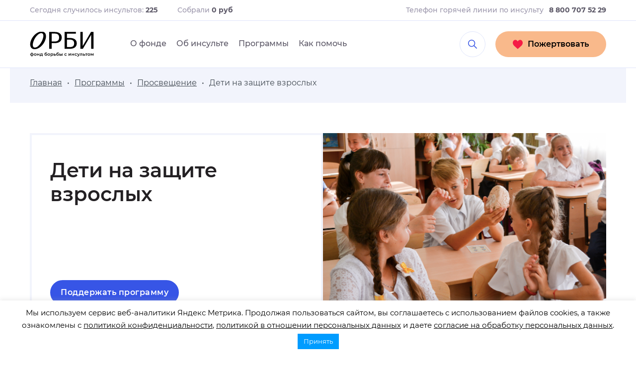

--- FILE ---
content_type: text/html; charset=UTF-8
request_url: https://orbifond.ru/programs/prosveshhenie/deti-na-zashhite-vzroslyh/
body_size: 29811
content:
<!DOCTYPE html>
<html lang="en">
<head>
    <meta charset="UTF-8">
    <meta name="viewport" content="width=device-width, initial-scale=1">
    
    <link href="https://fonts.googleapis.com/css?family=Open+Sans:300,300i,400,400i,600,700,700i&amp;subset=cyrillic" rel="stylesheet">
    
    <meta name='robots' content='index, follow, max-image-preview:large, max-snippet:-1, max-video-preview:-1' />
	<style>img:is([sizes="auto" i], [sizes^="auto," i]) { contain-intrinsic-size: 3000px 1500px }</style>
	<meta property="og:title" content="Дети на защите взрослых"/><meta property="og:title" content="Дети на защите взрослых"/><meta property="og:type" content="article"/><meta property="og:url" content="https://orbifond.ru/programs/prosveshhenie/deti-na-zashhite-vzroslyh/"/><meta property="og:site_name" content="Фонд борьбы с инсультом ОРБИ"/><meta property="og:image" content="/wp-content/themes/имя_шаблона/images/имя_картинки.jpg"/>
	<!-- This site is optimized with the Yoast SEO plugin v24.6 - https://yoast.com/wordpress/plugins/seo/ -->
	<title>Дети на защите взрослых - Фонд борьбы с инсультом ОРБИ</title>
	<link rel="canonical" href="https://orbifond.ru/programs/prosveshhenie/deti-na-zashhite-vzroslyh/" />
	<meta property="og:locale" content="ru_RU" />
	<meta property="og:type" content="article" />
	<meta property="og:title" content="Дети на защите взрослых - Фонд борьбы с инсультом ОРБИ" />
	<meta property="og:url" content="https://orbifond.ru/programs/prosveshhenie/deti-na-zashhite-vzroslyh/" />
	<meta property="og:site_name" content="Фонд борьбы с инсультом ОРБИ" />
	<meta property="article:modified_time" content="2025-12-02T13:56:02+00:00" />
	<meta name="twitter:card" content="summary_large_image" />
	<meta name="twitter:label1" content="Примерное время для чтения" />
	<meta name="twitter:data1" content="1 минута" />
	<script type="application/ld+json" class="yoast-schema-graph">{"@context":"https://schema.org","@graph":[{"@type":"WebPage","@id":"https://orbifond.ru/programs/prosveshhenie/deti-na-zashhite-vzroslyh/","url":"https://orbifond.ru/programs/prosveshhenie/deti-na-zashhite-vzroslyh/","name":"Дети на защите взрослых - Фонд борьбы с инсультом ОРБИ","isPartOf":{"@id":"https://orbifond.ru/#website"},"datePublished":"2019-06-04T10:19:30+00:00","dateModified":"2025-12-02T13:56:02+00:00","breadcrumb":{"@id":"https://orbifond.ru/programs/prosveshhenie/deti-na-zashhite-vzroslyh/#breadcrumb"},"inLanguage":"ru-RU","potentialAction":[{"@type":"ReadAction","target":["https://orbifond.ru/programs/prosveshhenie/deti-na-zashhite-vzroslyh/"]}]},{"@type":"BreadcrumbList","@id":"https://orbifond.ru/programs/prosveshhenie/deti-na-zashhite-vzroslyh/#breadcrumb","itemListElement":[{"@type":"ListItem","position":1,"name":"Главная страница","item":"https://orbifond.ru/"},{"@type":"ListItem","position":2,"name":"Программы","item":"https://orbifond.ru/programs/"},{"@type":"ListItem","position":3,"name":"Просвещение","item":"https://orbifond.ru/programs/prosveshhenie/"},{"@type":"ListItem","position":4,"name":"Дети на защите взрослых"}]},{"@type":"WebSite","@id":"https://orbifond.ru/#website","url":"https://orbifond.ru/","name":"Фонд борьбы с инсультом ОРБИ","description":"Фонд борьбы с инсультом ОРБИ","publisher":{"@id":"https://orbifond.ru/#organization"},"potentialAction":[{"@type":"SearchAction","target":{"@type":"EntryPoint","urlTemplate":"https://orbifond.ru/?s={search_term_string}"},"query-input":{"@type":"PropertyValueSpecification","valueRequired":true,"valueName":"search_term_string"}}],"inLanguage":"ru-RU"},{"@type":"Organization","@id":"https://orbifond.ru/#organization","name":"Фонд борьбы с инсультом ОРБИ","url":"https://orbifond.ru/","logo":{"@type":"ImageObject","inLanguage":"ru-RU","@id":"https://orbifond.ru/#/schema/logo/image/","url":"https://orbifond.ru/wp-content/uploads/2020/04/ORBI_LOGO.png","contentUrl":"https://orbifond.ru/wp-content/uploads/2020/04/ORBI_LOGO.png","width":758,"height":347,"caption":"Фонд борьбы с инсультом ОРБИ"},"image":{"@id":"https://orbifond.ru/#/schema/logo/image/"}}]}</script>
	<!-- / Yoast SEO plugin. -->


<link rel='dns-prefetch' href='//orbifond.ru' />
<script type="text/javascript">
/* <![CDATA[ */
window._wpemojiSettings = {"baseUrl":"https:\/\/s.w.org\/images\/core\/emoji\/15.0.3\/72x72\/","ext":".png","svgUrl":"https:\/\/s.w.org\/images\/core\/emoji\/15.0.3\/svg\/","svgExt":".svg","source":{"concatemoji":"https:\/\/orbifond.ru\/wp-includes\/js\/wp-emoji-release.min.js?ver=6.7.4"}};
/*! This file is auto-generated */
!function(i,n){var o,s,e;function c(e){try{var t={supportTests:e,timestamp:(new Date).valueOf()};sessionStorage.setItem(o,JSON.stringify(t))}catch(e){}}function p(e,t,n){e.clearRect(0,0,e.canvas.width,e.canvas.height),e.fillText(t,0,0);var t=new Uint32Array(e.getImageData(0,0,e.canvas.width,e.canvas.height).data),r=(e.clearRect(0,0,e.canvas.width,e.canvas.height),e.fillText(n,0,0),new Uint32Array(e.getImageData(0,0,e.canvas.width,e.canvas.height).data));return t.every(function(e,t){return e===r[t]})}function u(e,t,n){switch(t){case"flag":return n(e,"\ud83c\udff3\ufe0f\u200d\u26a7\ufe0f","\ud83c\udff3\ufe0f\u200b\u26a7\ufe0f")?!1:!n(e,"\ud83c\uddfa\ud83c\uddf3","\ud83c\uddfa\u200b\ud83c\uddf3")&&!n(e,"\ud83c\udff4\udb40\udc67\udb40\udc62\udb40\udc65\udb40\udc6e\udb40\udc67\udb40\udc7f","\ud83c\udff4\u200b\udb40\udc67\u200b\udb40\udc62\u200b\udb40\udc65\u200b\udb40\udc6e\u200b\udb40\udc67\u200b\udb40\udc7f");case"emoji":return!n(e,"\ud83d\udc26\u200d\u2b1b","\ud83d\udc26\u200b\u2b1b")}return!1}function f(e,t,n){var r="undefined"!=typeof WorkerGlobalScope&&self instanceof WorkerGlobalScope?new OffscreenCanvas(300,150):i.createElement("canvas"),a=r.getContext("2d",{willReadFrequently:!0}),o=(a.textBaseline="top",a.font="600 32px Arial",{});return e.forEach(function(e){o[e]=t(a,e,n)}),o}function t(e){var t=i.createElement("script");t.src=e,t.defer=!0,i.head.appendChild(t)}"undefined"!=typeof Promise&&(o="wpEmojiSettingsSupports",s=["flag","emoji"],n.supports={everything:!0,everythingExceptFlag:!0},e=new Promise(function(e){i.addEventListener("DOMContentLoaded",e,{once:!0})}),new Promise(function(t){var n=function(){try{var e=JSON.parse(sessionStorage.getItem(o));if("object"==typeof e&&"number"==typeof e.timestamp&&(new Date).valueOf()<e.timestamp+604800&&"object"==typeof e.supportTests)return e.supportTests}catch(e){}return null}();if(!n){if("undefined"!=typeof Worker&&"undefined"!=typeof OffscreenCanvas&&"undefined"!=typeof URL&&URL.createObjectURL&&"undefined"!=typeof Blob)try{var e="postMessage("+f.toString()+"("+[JSON.stringify(s),u.toString(),p.toString()].join(",")+"));",r=new Blob([e],{type:"text/javascript"}),a=new Worker(URL.createObjectURL(r),{name:"wpTestEmojiSupports"});return void(a.onmessage=function(e){c(n=e.data),a.terminate(),t(n)})}catch(e){}c(n=f(s,u,p))}t(n)}).then(function(e){for(var t in e)n.supports[t]=e[t],n.supports.everything=n.supports.everything&&n.supports[t],"flag"!==t&&(n.supports.everythingExceptFlag=n.supports.everythingExceptFlag&&n.supports[t]);n.supports.everythingExceptFlag=n.supports.everythingExceptFlag&&!n.supports.flag,n.DOMReady=!1,n.readyCallback=function(){n.DOMReady=!0}}).then(function(){return e}).then(function(){var e;n.supports.everything||(n.readyCallback(),(e=n.source||{}).concatemoji?t(e.concatemoji):e.wpemoji&&e.twemoji&&(t(e.twemoji),t(e.wpemoji)))}))}((window,document),window._wpemojiSettings);
/* ]]> */
</script>
<link rel='stylesheet' id='formidable-css' href='https://orbifond.ru/wp-content/plugins/formidable/css/formidableforms.css?ver=3121650' type='text/css' media='all' />
<style id='wp-emoji-styles-inline-css' type='text/css'>

	img.wp-smiley, img.emoji {
		display: inline !important;
		border: none !important;
		box-shadow: none !important;
		height: 1em !important;
		width: 1em !important;
		margin: 0 0.07em !important;
		vertical-align: -0.1em !important;
		background: none !important;
		padding: 0 !important;
	}
</style>
<link rel='stylesheet' id='wp-block-library-css' href='https://orbifond.ru/wp-includes/css/dist/block-library/style.min.css?ver=6.7.4' type='text/css' media='all' />
<style id='safe-svg-svg-icon-style-inline-css' type='text/css'>
.safe-svg-cover{text-align:center}.safe-svg-cover .safe-svg-inside{display:inline-block;max-width:100%}.safe-svg-cover svg{height:100%;max-height:100%;max-width:100%;width:100%}

</style>
<style id='classic-theme-styles-inline-css' type='text/css'>
/*! This file is auto-generated */
.wp-block-button__link{color:#fff;background-color:#32373c;border-radius:9999px;box-shadow:none;text-decoration:none;padding:calc(.667em + 2px) calc(1.333em + 2px);font-size:1.125em}.wp-block-file__button{background:#32373c;color:#fff;text-decoration:none}
</style>
<style id='global-styles-inline-css' type='text/css'>
:root{--wp--preset--aspect-ratio--square: 1;--wp--preset--aspect-ratio--4-3: 4/3;--wp--preset--aspect-ratio--3-4: 3/4;--wp--preset--aspect-ratio--3-2: 3/2;--wp--preset--aspect-ratio--2-3: 2/3;--wp--preset--aspect-ratio--16-9: 16/9;--wp--preset--aspect-ratio--9-16: 9/16;--wp--preset--color--black: #000000;--wp--preset--color--cyan-bluish-gray: #abb8c3;--wp--preset--color--white: #ffffff;--wp--preset--color--pale-pink: #f78da7;--wp--preset--color--vivid-red: #cf2e2e;--wp--preset--color--luminous-vivid-orange: #ff6900;--wp--preset--color--luminous-vivid-amber: #fcb900;--wp--preset--color--light-green-cyan: #7bdcb5;--wp--preset--color--vivid-green-cyan: #00d084;--wp--preset--color--pale-cyan-blue: #8ed1fc;--wp--preset--color--vivid-cyan-blue: #0693e3;--wp--preset--color--vivid-purple: #9b51e0;--wp--preset--gradient--vivid-cyan-blue-to-vivid-purple: linear-gradient(135deg,rgba(6,147,227,1) 0%,rgb(155,81,224) 100%);--wp--preset--gradient--light-green-cyan-to-vivid-green-cyan: linear-gradient(135deg,rgb(122,220,180) 0%,rgb(0,208,130) 100%);--wp--preset--gradient--luminous-vivid-amber-to-luminous-vivid-orange: linear-gradient(135deg,rgba(252,185,0,1) 0%,rgba(255,105,0,1) 100%);--wp--preset--gradient--luminous-vivid-orange-to-vivid-red: linear-gradient(135deg,rgba(255,105,0,1) 0%,rgb(207,46,46) 100%);--wp--preset--gradient--very-light-gray-to-cyan-bluish-gray: linear-gradient(135deg,rgb(238,238,238) 0%,rgb(169,184,195) 100%);--wp--preset--gradient--cool-to-warm-spectrum: linear-gradient(135deg,rgb(74,234,220) 0%,rgb(151,120,209) 20%,rgb(207,42,186) 40%,rgb(238,44,130) 60%,rgb(251,105,98) 80%,rgb(254,248,76) 100%);--wp--preset--gradient--blush-light-purple: linear-gradient(135deg,rgb(255,206,236) 0%,rgb(152,150,240) 100%);--wp--preset--gradient--blush-bordeaux: linear-gradient(135deg,rgb(254,205,165) 0%,rgb(254,45,45) 50%,rgb(107,0,62) 100%);--wp--preset--gradient--luminous-dusk: linear-gradient(135deg,rgb(255,203,112) 0%,rgb(199,81,192) 50%,rgb(65,88,208) 100%);--wp--preset--gradient--pale-ocean: linear-gradient(135deg,rgb(255,245,203) 0%,rgb(182,227,212) 50%,rgb(51,167,181) 100%);--wp--preset--gradient--electric-grass: linear-gradient(135deg,rgb(202,248,128) 0%,rgb(113,206,126) 100%);--wp--preset--gradient--midnight: linear-gradient(135deg,rgb(2,3,129) 0%,rgb(40,116,252) 100%);--wp--preset--font-size--small: 13px;--wp--preset--font-size--medium: 20px;--wp--preset--font-size--large: 36px;--wp--preset--font-size--x-large: 42px;--wp--preset--spacing--20: 0.44rem;--wp--preset--spacing--30: 0.67rem;--wp--preset--spacing--40: 1rem;--wp--preset--spacing--50: 1.5rem;--wp--preset--spacing--60: 2.25rem;--wp--preset--spacing--70: 3.38rem;--wp--preset--spacing--80: 5.06rem;--wp--preset--shadow--natural: 6px 6px 9px rgba(0, 0, 0, 0.2);--wp--preset--shadow--deep: 12px 12px 50px rgba(0, 0, 0, 0.4);--wp--preset--shadow--sharp: 6px 6px 0px rgba(0, 0, 0, 0.2);--wp--preset--shadow--outlined: 6px 6px 0px -3px rgba(255, 255, 255, 1), 6px 6px rgba(0, 0, 0, 1);--wp--preset--shadow--crisp: 6px 6px 0px rgba(0, 0, 0, 1);}:where(.is-layout-flex){gap: 0.5em;}:where(.is-layout-grid){gap: 0.5em;}body .is-layout-flex{display: flex;}.is-layout-flex{flex-wrap: wrap;align-items: center;}.is-layout-flex > :is(*, div){margin: 0;}body .is-layout-grid{display: grid;}.is-layout-grid > :is(*, div){margin: 0;}:where(.wp-block-columns.is-layout-flex){gap: 2em;}:where(.wp-block-columns.is-layout-grid){gap: 2em;}:where(.wp-block-post-template.is-layout-flex){gap: 1.25em;}:where(.wp-block-post-template.is-layout-grid){gap: 1.25em;}.has-black-color{color: var(--wp--preset--color--black) !important;}.has-cyan-bluish-gray-color{color: var(--wp--preset--color--cyan-bluish-gray) !important;}.has-white-color{color: var(--wp--preset--color--white) !important;}.has-pale-pink-color{color: var(--wp--preset--color--pale-pink) !important;}.has-vivid-red-color{color: var(--wp--preset--color--vivid-red) !important;}.has-luminous-vivid-orange-color{color: var(--wp--preset--color--luminous-vivid-orange) !important;}.has-luminous-vivid-amber-color{color: var(--wp--preset--color--luminous-vivid-amber) !important;}.has-light-green-cyan-color{color: var(--wp--preset--color--light-green-cyan) !important;}.has-vivid-green-cyan-color{color: var(--wp--preset--color--vivid-green-cyan) !important;}.has-pale-cyan-blue-color{color: var(--wp--preset--color--pale-cyan-blue) !important;}.has-vivid-cyan-blue-color{color: var(--wp--preset--color--vivid-cyan-blue) !important;}.has-vivid-purple-color{color: var(--wp--preset--color--vivid-purple) !important;}.has-black-background-color{background-color: var(--wp--preset--color--black) !important;}.has-cyan-bluish-gray-background-color{background-color: var(--wp--preset--color--cyan-bluish-gray) !important;}.has-white-background-color{background-color: var(--wp--preset--color--white) !important;}.has-pale-pink-background-color{background-color: var(--wp--preset--color--pale-pink) !important;}.has-vivid-red-background-color{background-color: var(--wp--preset--color--vivid-red) !important;}.has-luminous-vivid-orange-background-color{background-color: var(--wp--preset--color--luminous-vivid-orange) !important;}.has-luminous-vivid-amber-background-color{background-color: var(--wp--preset--color--luminous-vivid-amber) !important;}.has-light-green-cyan-background-color{background-color: var(--wp--preset--color--light-green-cyan) !important;}.has-vivid-green-cyan-background-color{background-color: var(--wp--preset--color--vivid-green-cyan) !important;}.has-pale-cyan-blue-background-color{background-color: var(--wp--preset--color--pale-cyan-blue) !important;}.has-vivid-cyan-blue-background-color{background-color: var(--wp--preset--color--vivid-cyan-blue) !important;}.has-vivid-purple-background-color{background-color: var(--wp--preset--color--vivid-purple) !important;}.has-black-border-color{border-color: var(--wp--preset--color--black) !important;}.has-cyan-bluish-gray-border-color{border-color: var(--wp--preset--color--cyan-bluish-gray) !important;}.has-white-border-color{border-color: var(--wp--preset--color--white) !important;}.has-pale-pink-border-color{border-color: var(--wp--preset--color--pale-pink) !important;}.has-vivid-red-border-color{border-color: var(--wp--preset--color--vivid-red) !important;}.has-luminous-vivid-orange-border-color{border-color: var(--wp--preset--color--luminous-vivid-orange) !important;}.has-luminous-vivid-amber-border-color{border-color: var(--wp--preset--color--luminous-vivid-amber) !important;}.has-light-green-cyan-border-color{border-color: var(--wp--preset--color--light-green-cyan) !important;}.has-vivid-green-cyan-border-color{border-color: var(--wp--preset--color--vivid-green-cyan) !important;}.has-pale-cyan-blue-border-color{border-color: var(--wp--preset--color--pale-cyan-blue) !important;}.has-vivid-cyan-blue-border-color{border-color: var(--wp--preset--color--vivid-cyan-blue) !important;}.has-vivid-purple-border-color{border-color: var(--wp--preset--color--vivid-purple) !important;}.has-vivid-cyan-blue-to-vivid-purple-gradient-background{background: var(--wp--preset--gradient--vivid-cyan-blue-to-vivid-purple) !important;}.has-light-green-cyan-to-vivid-green-cyan-gradient-background{background: var(--wp--preset--gradient--light-green-cyan-to-vivid-green-cyan) !important;}.has-luminous-vivid-amber-to-luminous-vivid-orange-gradient-background{background: var(--wp--preset--gradient--luminous-vivid-amber-to-luminous-vivid-orange) !important;}.has-luminous-vivid-orange-to-vivid-red-gradient-background{background: var(--wp--preset--gradient--luminous-vivid-orange-to-vivid-red) !important;}.has-very-light-gray-to-cyan-bluish-gray-gradient-background{background: var(--wp--preset--gradient--very-light-gray-to-cyan-bluish-gray) !important;}.has-cool-to-warm-spectrum-gradient-background{background: var(--wp--preset--gradient--cool-to-warm-spectrum) !important;}.has-blush-light-purple-gradient-background{background: var(--wp--preset--gradient--blush-light-purple) !important;}.has-blush-bordeaux-gradient-background{background: var(--wp--preset--gradient--blush-bordeaux) !important;}.has-luminous-dusk-gradient-background{background: var(--wp--preset--gradient--luminous-dusk) !important;}.has-pale-ocean-gradient-background{background: var(--wp--preset--gradient--pale-ocean) !important;}.has-electric-grass-gradient-background{background: var(--wp--preset--gradient--electric-grass) !important;}.has-midnight-gradient-background{background: var(--wp--preset--gradient--midnight) !important;}.has-small-font-size{font-size: var(--wp--preset--font-size--small) !important;}.has-medium-font-size{font-size: var(--wp--preset--font-size--medium) !important;}.has-large-font-size{font-size: var(--wp--preset--font-size--large) !important;}.has-x-large-font-size{font-size: var(--wp--preset--font-size--x-large) !important;}
:where(.wp-block-post-template.is-layout-flex){gap: 1.25em;}:where(.wp-block-post-template.is-layout-grid){gap: 1.25em;}
:where(.wp-block-columns.is-layout-flex){gap: 2em;}:where(.wp-block-columns.is-layout-grid){gap: 2em;}
:root :where(.wp-block-pullquote){font-size: 1.5em;line-height: 1.6;}
</style>
<link rel='stylesheet' id='cookie-law-info-css' href='https://orbifond.ru/wp-content/plugins/cookie-law-info/legacy/public/css/cookie-law-info-public.css?ver=3.2.8' type='text/css' media='all' />
<link rel='stylesheet' id='cookie-law-info-gdpr-css' href='https://orbifond.ru/wp-content/plugins/cookie-law-info/legacy/public/css/cookie-law-info-gdpr.css?ver=3.2.8' type='text/css' media='all' />
<link rel='stylesheet' id='givr-custom-styles-css' href='https://orbifond.ru/wp-content/plugins/givr-payments/assets/styles/custom-styles.css?ver=6.7.4' type='text/css' media='all' />
<link rel='stylesheet' id='simplebar-style-css' href='https://orbifond.ru/wp-content/themes/orbi_new/assets/build/libraries/simplebar/simplebar.css?ver=1766072404' type='text/css' media='all' />
<link rel='stylesheet' id='owlcarusel-css' href='https://orbifond.ru/wp-content/themes/orbi_new/assets/build/libraries/owlcarousel/assets/owl.carousel.min.css?ver=1766072404' type='text/css' media='all' />
<link rel='stylesheet' id='swiper-css' href='https://orbifond.ru/wp-content/themes/orbi_new/assets/build/libraries/swiperjs/swiper-bundle.min.css?ver=1766072404' type='text/css' media='all' />
<link rel='stylesheet' id='youtubepopup-css' href='https://orbifond.ru/wp-content/themes/orbi_new/assets/build/libraries/youtubepopup/youtubepopup.css?ver=1766072404' type='text/css' media='all' />
<link rel='stylesheet' id='fancybox-css' href='https://orbifond.ru/wp-content/themes/orbi_new/assets/build/libraries/fancybox/jquery.fancybox.min.css?ver=1766072404' type='text/css' media='all' />
<link rel='stylesheet' id='graphModal-css' href='https://orbifond.ru/wp-content/themes/orbi_new/assets/build/libraries/modals/graph-modal.min.css?ver=1766072404' type='text/css' media='all' />
<link rel='stylesheet' id='orbi-template-css' href='https://orbifond.ru/wp-content/themes/orbi_new/assets/build/css/template.css?ver=1766072440' type='text/css' media='all' />
<script type="text/javascript" src="https://orbifond.ru/wp-includes/js/jquery/jquery.min.js?ver=3.7.1" id="jquery-core-js"></script>
<script type="text/javascript" src="https://orbifond.ru/wp-includes/js/jquery/jquery-migrate.min.js?ver=3.4.1" id="jquery-migrate-js"></script>
<script type="text/javascript" id="jquery-js-before">
/* <![CDATA[ */
    
        jQuery(document).ready(function ($) {
            var html = $('#template-star-form-agree').html();

            $('[name="leyka_agree_pd"]').click().each(function () {
                $(this).next().html(html);
            });
        });
    

    
/* ]]> */
</script>
<script type="text/javascript" id="cookie-law-info-js-extra">
/* <![CDATA[ */
var Cli_Data = {"nn_cookie_ids":[],"cookielist":[],"non_necessary_cookies":[],"ccpaEnabled":"","ccpaRegionBased":"","ccpaBarEnabled":"","strictlyEnabled":["necessary","obligatoire"],"ccpaType":"gdpr","js_blocking":"","custom_integration":"","triggerDomRefresh":"","secure_cookies":""};
var cli_cookiebar_settings = {"animate_speed_hide":"500","animate_speed_show":"500","background":"#FFF","border":"#b1a6a6c2","border_on":"","button_1_button_colour":"#009cff","button_1_button_hover":"#007dcc","button_1_link_colour":"#fff","button_1_as_button":"1","button_1_new_win":"","button_2_button_colour":"#333","button_2_button_hover":"#292929","button_2_link_colour":"#444","button_2_as_button":"","button_2_hidebar":"","button_3_button_colour":"#000","button_3_button_hover":"#000000","button_3_link_colour":"#fff","button_3_as_button":"1","button_3_new_win":"","button_4_button_colour":"#000","button_4_button_hover":"#000000","button_4_link_colour":"#62a329","button_4_as_button":"","button_7_button_colour":"#61a229","button_7_button_hover":"#4e8221","button_7_link_colour":"#fff","button_7_as_button":"1","button_7_new_win":"","font_family":"inherit","header_fix":"","notify_animate_hide":"1","notify_animate_show":"","notify_div_id":"#cookie-law-info-bar","notify_position_horizontal":"right","notify_position_vertical":"bottom","scroll_close":"","scroll_close_reload":"","accept_close_reload":"","reject_close_reload":"","showagain_tab":"","showagain_background":"#fff","showagain_border":"#000","showagain_div_id":"#cookie-law-info-again","showagain_x_position":"100px","text":"#000","show_once_yn":"","show_once":"10000","logging_on":"","as_popup":"","popup_overlay":"1","bar_heading_text":"","cookie_bar_as":"banner","popup_showagain_position":"bottom-right","widget_position":"left"};
var log_object = {"ajax_url":"https:\/\/orbifond.ru\/wp-admin\/admin-ajax.php"};
/* ]]> */
</script>
<script type="text/javascript" src="https://orbifond.ru/wp-content/plugins/cookie-law-info/legacy/public/js/cookie-law-info-public.js?ver=3.2.8" id="cookie-law-info-js"></script>
<link rel="https://api.w.org/" href="https://orbifond.ru/wp-json/" /><link rel="alternate" title="JSON" type="application/json" href="https://orbifond.ru/wp-json/wp/v2/pages/494" /><link rel="EditURI" type="application/rsd+xml" title="RSD" href="https://orbifond.ru/xmlrpc.php?rsd" />
<meta name="generator" content="WordPress 6.7.4" />
<link rel='shortlink' href='https://orbifond.ru/?p=494' />
<link rel="alternate" title="oEmbed (JSON)" type="application/json+oembed" href="https://orbifond.ru/wp-json/oembed/1.0/embed?url=https%3A%2F%2Forbifond.ru%2Fprograms%2Fprosveshhenie%2Fdeti-na-zashhite-vzroslyh%2F" />
<link rel="alternate" title="oEmbed (XML)" type="text/xml+oembed" href="https://orbifond.ru/wp-json/oembed/1.0/embed?url=https%3A%2F%2Forbifond.ru%2Fprograms%2Fprosveshhenie%2Fdeti-na-zashhite-vzroslyh%2F&#038;format=xml" />
<meta name="generator" content="Redux 4.5.6" />
                <script>
                    document.documentElement.classList.add("leyka-js");
                </script>
                <style>
                    :root {
                        --color-main: 		#1db318;
                        --color-main-dark: 	#1aa316;
                        --color-main-light: #acebaa;
                    }
                </style>

                <script type="text/javascript">document.documentElement.className += " js";</script>
    <script type="text/javascript">!function () {
            var t = document.createElement("script");
            t.type = "text/javascript", t.async = !0, t.src = "https://vk.com/js/api/openapi.js?168", t.onload = function () {
                VK.Retargeting.Init("VK-RTRG-526636-nOm6"), VK.Retargeting.Hit()
            }, document.head.appendChild(t)
        }();</script>
    <noscript>
        <img src="https://vk.com/rtrg?p=VK-RTRG-526636-nOm6" style="position:fixed; left:-999px;" alt=""/>
    </noscript>
    <script>  (function (dl, id) {
    window[dl] = window[dl] || [];
    const script = document.createElement('script'),
          params = dl !== 'dataLayer' ? '?l=' + dl : '';
    script.async = true;
    script.src = `https://tag.a.mts.ru/container/${id}/tag.js${params}`;
    document.head.appendChild(script);
  })('dataLayer', '0197c505-f059-7bbc-b1ea-bdc2a12f80ea');</script><link rel="icon" href="https://orbifond.ru/wp-content/uploads/2024/11/cropped-Favicon-White-32x32.png" sizes="32x32" />
<link rel="icon" href="https://orbifond.ru/wp-content/uploads/2024/11/cropped-Favicon-White-192x192.png" sizes="192x192" />
<link rel="apple-touch-icon" href="https://orbifond.ru/wp-content/uploads/2024/11/cropped-Favicon-White-180x180.png" />
<meta name="msapplication-TileImage" content="https://orbifond.ru/wp-content/uploads/2024/11/cropped-Favicon-White-270x270.png" />
		<style type="text/css" id="wp-custom-css">
			.leyka-tpl-star-form .section .section__fields .single-pm-icon .pay-images {
	width: unset;
}
.leyka-star-field-error-frame .donor__textfield-error.donor__phone_field-error.leyka_dannoe-pole-ne-obyazatelno-dlya-zapolneniya-no-mozhet-byt-poleznym-error{
	display: none !important;
}

.leyka-tpl-star-form .donor__textfield--last-name .leyka-star-field-frame {
 border: none !important;
}

.leyka-tpl-star-form .donor__textfield--phone .leyka-star-field-frame > * {
    color: black !important;
}

.leyka-tpl-star-form .section .section__fields .amount__figure.star-swiper .full-list .swiper-item.flex-amount-item, .leyka-screen-form .section .section__fields .amount__figure.star-swiper .full-list .swiper-item.flex-amount-item {
	height: 60px; 
}

.leyka-tpl-star-form .donor__textfield--phone .leyka-star-field-frame > * > span {
    color: black !important;  
}

.leyka-tpl-star-form .donor__textfield--phone .leyka-star-field-frame > * {
    background: linear-gradient(to left, rgb(255, 255, 255) 5%, transparent 0%) !important;
    background-clip: content-box !important;
}


.donor__textfield--dannoe-pole-ne-obyazatelno-dlya-zapolneniya-no-mozhet-byt-poleznym .leyka-star-field-frame {
	border: none !important;
}

.donor__textfield--last-name label span::after {
  display: none !important;
}

@media screen and (max-width: 809px){ .leyka-pf-star .leyka-tpl-star-form .section-title-container {
		margin-bottom: 20px !important;
	}
}

@media screen and (max-width: 809px){  .help-fund #top_form{
		margin-top: 10px;
	}
}


.donor__textfield--email > .leyka-star-field-frame::before  {
  content: '*';
  display: inline-block;
  color: var(--leyka-color-main);
  position: absolute;
  top: 0.5em;
  left: 7.3em;
}

@media screen and (max-width: 809px) {
.help-fund .help-fund__column--left{
	display: none;
	}
}


.leyka-tpl-need-help-form .section .section__fields .star-swiper .full-list .swiper-item.flex-amount-item.selected.selected {
	border: 2px solid #3654E5;
  border-radius: 50px;
	height: 40px;
}

.leyka-tpl-star-form .section .section__fields.donor .donor__textfield .leyka-star-field-frame, .leyka-screen-form .section .section__fields.donor .donor__textfield .leyka-star-field-frame {
	height: 60px;
}


@media screen and (max-width: 809px) {
.leyka-tpl-star-form .section .section__fields.donor .donor__textfield .leyka-star-field-frame, .leyka-screen-form .section .section__fields.donor .donor__textfield .leyka-star-field-frame{
		height: 50px;
	}
}

.swiper-item.flex-amount-item input {
    font-size: 1em !important;
  }

.page-campaign__pic img{
	object-fit: contain; 
}

.leyka-tpl-star-form .section .section__fields .star-swiper .full-list .swiper-item[style="display: block;"] {
  display: flex !important;
}

.leyka-tpl-need-help-form .section .section__fields.periodicity a:first-of-type {
    border-top-left-radius: 50px; 
    border-bottom-left-radius: 50px; 
}

@media screen and (max-width: 510px) {
	.leyka-tpl-need-help-form .section .section__fields.periodicity a:first-of-type {
		border-radius: 50px;
		margin-left: 10px;
		margin-right: 10px;
	}
}

.leyka-tpl-need-help-form .section .section__fields.periodicity a:nth-of-type(2) {
	border-radius: 0 50px 50px 0;
	margin-left: 0;
}

@media screen and (max-width: 510px) {
.leyka-tpl-need-help-form .section .section__fields.periodicity a:nth-of-type(2) {
		border-radius: 50px;
		margin-left: 10px;
		margin-right: 10px;
	}
}

.leyka-tpl-star-form .section .section__fields.donor .donor__textfield label,
.leyka-screen-form .section .section__fields.donor .donor__textfield label {
    white-space: nowrap;
}

.partners-help-block.owl-carousel.owl-loaded.owl-drag .owl-stage-outer .owl-stage .owl-item {
	max-width: 150px;
}		</style>
		
    <script type="text/javascript">!function(){var t=document.createElement("script");t.type="text/javascript",t.async=!0,t.src="https://vk.com/js/api/openapi.js?162 (https://vk.com/js/api/openapi.js?162)",t.onload=function(){VK.Retargeting.Init("VK-RTRG-406888-bNfA7"),VK.Retargeting.Hit()},document.head.appendChild(t)}();</script><noscript><img src="https://vk.com/rtrg?p=VK-RTRG-406888-bNfA7 (https://vk.com/rtrg?p=VK-RTRG-406888-bNfA7)" style="position:fixed; left:-999px;" alt=""/></noscript></head>
<body class="page-template page-template-program-general page-template-program-general-php page page-id-494 page-child parent-pageid-1127">

<div class="contayner">
    <div class="fixed1"></div>
    <header class="header">
        <div class="head-line-fon">
            <div class="content">
                                <div class="head-info1">Сегодня случилось инсультов:  <b>225</b></div>
                <div class="head-info1">Собрали   <b>0 руб</b></div>
                <div class="head-info1">Телефон горячей линии <span class="mob-hidden">по инсульту</span> <a href="tel:8 800 707 52 29"><b>8 800 707 52 29</b></a></div>
            </div>
        </div>
        <div class="head-content-main">
            <div class="content">
                <a href="/" class="head-logo"></a>
                <nav class="head-menu"><ul id="menu-head_menu" class="menu"><li id="menu-item-32534" class="menu-item menu-item-type-custom menu-item-object-custom menu-item-has-children menu-item-32534"><a href="https://orbifond.ru/about/">О фонде</a><div class="sub-menu"><ul data-delth="0" class="content">	<li id="menu-item-300" class="menu-item menu-item-type-custom menu-item-object-custom menu-item-300"><a href="/team">Команда</a></li>
	<li id="menu-item-301" class="menu-item menu-item-type-custom menu-item-object-custom menu-item-301"><a href="/activity/">Мероприятия и новости</a></li>
	<li id="menu-item-306" class="menu-item menu-item-type-custom menu-item-object-custom menu-item-306"><a href="/mass_media">СМИ о фонде</a></li>
	<li id="menu-item-2353" class="menu-item menu-item-type-post_type menu-item-object-page menu-item-2353"><a href="https://orbifond.ru/nam-pomogajut/">Партнеры фонда</a></li>
	<li id="menu-item-308" class="menu-item menu-item-type-custom menu-item-object-custom menu-item-308"><a href="/reports">Отчеты и документы</a></li>
	<li id="menu-item-3080" class="menu-item menu-item-type-post_type_archive menu-item-object-ambassadors menu-item-3080"><a href="https://orbifond.ru/ambassadors/">Амбассадоры</a></li>
	<li id="menu-item-12388" class="menu-item menu-item-type-post_type menu-item-object-page menu-item-12388"><a href="https://orbifond.ru/contacts-2/">Контакты</a></li>
	<li id="menu-item-75588" class="menu-item menu-item-type-post_type menu-item-object-page menu-item-75588"><a target="_blank" href="https://orbifond.ru/obrazovatelnaya-organizatsiya/">Образовательная организация</a></li>
</ul></div>
</li>
<li id="menu-item-32535" class="menu-item menu-item-type-custom menu-item-object-custom menu-item-has-children menu-item-32535"><a href="https://orbifond.ru/about-strokes/">Об инсульте</a><div class="sub-menu"><ul data-delth="0" class="content">	<li id="menu-item-35650" class="menu-item menu-item-type-taxonomy menu-item-object-stroke-themes menu-item-35650"><a href="https://orbifond.ru/stroke-themes/reabilitatsiya/">Реабилитация</a></li>
	<li id="menu-item-35651" class="menu-item menu-item-type-taxonomy menu-item-object-stroke-themes menu-item-35651"><a href="https://orbifond.ru/stroke-themes/profilaktika/">Профилактика</a></li>
	<li id="menu-item-35652" class="menu-item menu-item-type-taxonomy menu-item-object-stroke-themes menu-item-35652"><a href="https://orbifond.ru/stroke-themes/vidy-insulty/">Виды инсульта</a></li>
	<li id="menu-item-35653" class="menu-item menu-item-type-taxonomy menu-item-object-stroke-themes menu-item-35653"><a href="https://orbifond.ru/stroke-themes/v-bolnitse-2/">В больнице</a></li>
	<li id="menu-item-37715" class="menu-item menu-item-type-taxonomy menu-item-object-stroke-themes menu-item-37715"><a href="https://orbifond.ru/stroke-themes/posledstviya-insulta/">Последствия инсульта</a></li>
</ul></div>
</li>
<li id="menu-item-32536" class="menu-item menu-item-type-custom menu-item-object-custom current-menu-ancestor current-menu-parent menu-item-has-children menu-item-32536"><a href="https://orbifond.ru/programs/">Программы</a><div class="sub-menu"><ul data-delth="0" class="content">	<li id="menu-item-4542" class="menu-item menu-item-type-post_type menu-item-object-page menu-item-4542"><a href="https://orbifond.ru/programs/pomoshh-lyudyam/targeted-assistance/">Адресная помощь</a></li>
	<li id="menu-item-4544" class="menu-item menu-item-type-post_type menu-item-object-page menu-item-4544"><a href="https://orbifond.ru/programs/pomoshh-organizatsiyam/proekt-obuchenie-meditsinskogo-personala-v-regionah/">Обучение медперсонала</a></li>
	<li id="menu-item-77869" class="menu-item menu-item-type-post_type menu-item-object-page menu-item-77869"><a href="https://orbifond.ru/physicaltherapy/">Курсы для физических терапевтов</a></li>
	<li id="menu-item-4547" class="menu-item menu-item-type-post_type menu-item-object-page menu-item-4547"><a href="https://orbifond.ru/programs/pomoshh-lyudyam/hotline/">Горячая линия по инсульту</a></li>
	<li id="menu-item-4549" class="menu-item menu-item-type-post_type menu-item-object-page menu-item-4549"><a href="https://orbifond.ru/programs/pomoshh-organizatsiyam/ergo-rooms/">Эргокомнаты</a></li>
	<li id="menu-item-4552" class="menu-item menu-item-type-post_type menu-item-object-page menu-item-4552"><a href="https://orbifond.ru/programs/prosveshhenie/simptomy-insulta/">Симптомы инсульта</a></li>
	<li id="menu-item-4548" class="menu-item menu-item-type-post_type menu-item-object-page current-menu-item page_item page-item-494 current_page_item menu-item-4548"><a href="https://orbifond.ru/programs/prosveshhenie/deti-na-zashhite-vzroslyh/" aria-current="page">Дети на защите взрослых</a></li>
	<li id="menu-item-4545" class="menu-item menu-item-type-post_type menu-item-object-page menu-item-4545"><a href="https://orbifond.ru/programs/prosveshhenie/profilaktika-insulta/">Профилактика инсульта</a></li>
	<li id="menu-item-52863" class="menu-item menu-item-type-post_type menu-item-object-page menu-item-52863"><a href="https://orbifond.ru/law/">Юридическая помощь</a></li>
	<li id="menu-item-35056" class="menu-item menu-item-type-post_type menu-item-object-page menu-item-35056"><a href="https://orbifond.ru/psychology/">Психологическая помощь</a></li>
	<li id="menu-item-69528" class="menu-item menu-item-type-post_type menu-item-object-page menu-item-69528"><a href="https://orbifond.ru/employment/">Трудоустройство</a></li>
</ul></div>
</li>
<li id="menu-item-18356" class="menu-item menu-item-type-custom menu-item-object-custom menu-item-has-children menu-item-18356"><a href="https://orbifond.ru/kak-pomoch/">Как помочь</a><div class="sub-menu"><ul data-delth="0" class="content">	<li id="menu-item-32622" class="menu-item menu-item-type-custom menu-item-object-custom menu-item-32622"><a href="https://orbifond.ru/kak-pomoch/">Все способы помочь</a></li>
	<li id="menu-item-14613" class="menu-item menu-item-type-post_type menu-item-object-page menu-item-14613"><a href="https://orbifond.ru/beguzaorbi/">Бегу за ОРБИ</a></li>
	<li id="menu-item-32273" class="menu-item menu-item-type-post_type menu-item-object-page menu-item-32273"><a href="https://orbifond.ru/sobytie-v-polzu-orbi/">Событие в пользу ОРБИ</a></li>
</ul></div>
</li>
</ul></nav>                <!-- <div class="head--mob head__btn">
                    <a class="head-help-now" href="/givr-fundraising/podderzhivaya-fond-orbi-vy-spasaete-zhizni/"><i class="heart blink"></i>Пожертвовать</a>
                </div> -->
                <div class="head--mob head-social">
                    <ul class="networks">
                        <li><a target="_blank" href="http://www.vk.com/orbifond" class="vk">
                        <svg xmlns="http://www.w3.org/2000/svg" xmlns:xlink="http://www.w3.org/1999/xlink" width="20" height="12" viewBox="0 0 40 23"><defs><path id="nz4ia" d="M729.331 4146.518c-1.191-1.43-2.593-2.648-3.92-3.943-1.196-1.167-1.271-1.844-.31-3.191 1.05-1.47 2.18-2.885 3.239-4.348.989-1.368 2-2.732 2.52-4.37.33-1.042.038-1.502-1.03-1.684a3.26 3.26 0 0 0-.562-.034l-6.34-.008c-.78-.011-1.212.329-1.488 1.022-.373.934-.757 1.87-1.201 2.772-1.008 2.046-2.133 4.025-3.71 5.7-.348.37-.733.836-1.314.643-.728-.265-.942-1.463-.93-1.868l-.006-7.317c-.141-1.045-.373-1.511-1.41-1.714h-6.586c-.879 0-1.32.34-1.789.89-.27.318-.352.524.204.63 1.093.206 1.709.914 1.872 2.01.262 1.75.244 3.509.093 5.267-.044.513-.133 1.025-.336 1.505-.319.752-.833.907-1.508.443-.612-.42-1.041-1.012-1.462-1.607-1.58-2.231-2.84-4.638-3.867-7.167-.296-.73-.808-1.173-1.583-1.185-1.902-.03-3.804-.035-5.706.002-1.144.022-1.485.578-1.02 1.614 2.072 4.608 4.378 9.088 7.388 13.168 1.545 2.095 3.32 3.944 5.611 5.254 2.598 1.485 5.394 1.932 8.339 1.794 1.38-.064 1.793-.423 1.857-1.798.043-.94.15-1.875.614-2.72.455-.83 1.145-.988 1.94-.472.397.259.732.588 1.048.934.777.849 1.525 1.724 2.33 2.545 1.011 1.028 2.208 1.635 3.713 1.512h5.826c.939-.06 1.426-1.211.887-2.26-.379-.733-.875-1.387-1.403-2.019z"/></defs><g><g transform="translate(-691 -4128)"><use xlink:href="#nz4ia"/></g></g></svg>
                        </a></li>
                        <li><a target="_blank" href="http://www.ok.ru/orbifond" class="ok">
                            <svg xmlns="http://www.w3.org/2000/svg" width="12" height="18" viewBox="0 0 12 18">
                                <path d="M1.02094 9.14355C0.589 9.99518 1.07943 10.4023 2.19839 11.0977C3.14965 11.6871 4.4638 11.9027 5.30795 11.9889C4.96198 12.3225 6.54741 10.7931 1.98136 15.1982C1.01319 16.129 2.57185 17.6224 3.53931 16.7114L6.15845 14.1777C7.16115 15.1452 8.12227 16.0725 8.77758 16.7149C9.74575 17.6295 11.3037 16.1488 10.3461 15.2018C10.2742 15.1332 6.79685 11.7875 7.00895 11.9924C7.86367 11.9062 9.15809 11.6779 10.0981 11.1012L10.0974 11.1005C11.2163 10.4016 11.7068 9.99518 11.2812 9.14355C11.024 8.66013 10.3306 8.25587 9.40753 8.95484C9.40753 8.95484 8.16103 9.91249 6.1507 9.91249C4.13966 9.91249 2.89387 8.95484 2.89387 8.95484C1.9715 8.25234 1.27532 8.66013 1.02094 9.14355Z"/>
                                <path d="M6.0731 8.57696C8.51799 8.57696 10.5144 6.657 10.5144 4.29343C10.5144 1.91996 8.51799 0 6.0731 0C3.62751 0 1.6311 1.91996 1.6311 4.29343C1.6311 6.657 3.62751 8.57696 6.0731 8.57696ZM6.0731 2.17497C7.27445 2.17497 8.25438 3.12224 8.25438 4.29343C8.25438 5.45473 7.27445 6.402 6.0731 6.402C4.87174 6.402 3.89182 5.45473 3.89182 4.29343C3.89111 3.12153 4.87104 2.17497 6.0731 2.17497Z"/>
                            </svg>
                        </a></li>
                        <li><a target="_blank" href="https://www.youtube.com/channel/UCpw26PJV6DHeiq3PMLIfgXw" class="youtube">
                            <svg xmlns="http://www.w3.org/2000/svg" width="18" height="12" viewBox="0 0 18 12">
                                <path d="M17.1875 1.875C17.25 2.125 17.3021 2.4375 17.3438 2.8125C17.4062 3.1875 17.4479 3.5625 17.4688 3.9375C17.4896 4.29167 17.5 4.625 17.5 4.9375C17.5208 5.25 17.5312 5.51042 17.5312 5.71875V6C17.5312 7.875 17.4167 9.26042 17.1875 10.1562C17.0833 10.5104 16.8958 10.8229 16.625 11.0938C16.3542 11.3646 16.0312 11.5521 15.6562 11.6562C15.2604 11.7604 14.5104 11.8438 13.4062 11.9062C12.3021 11.9479 11.2917 11.9792 10.375 12H9C5.4375 12 3.21875 11.8854 2.34375 11.6562C1.53125 11.4271 1.02083 10.9271 0.8125 10.1562C0.708333 9.76042 0.625 9.21875 0.5625 8.53125C0.520833 7.82292 0.489583 7.22917 0.46875 6.75V6C0.46875 4.14583 0.583333 2.77083 0.8125 1.875C0.916667 1.5 1.10417 1.17708 1.375 0.90625C1.64583 0.635417 1.96875 0.447917 2.34375 0.34375C2.73958 0.239583 3.48958 0.166667 4.59375 0.125C5.69792 0.0625 6.70833 0.0208333 7.625 0H9C12.5625 0 14.7812 0.114583 15.6562 0.34375C16.0312 0.447917 16.3542 0.635417 16.625 0.90625C16.8958 1.17708 17.0833 1.5 17.1875 1.875ZM7.25 8.5625L11.7188 6L7.25 3.46875V8.5625Z"/>
                            </svg>
                        </a></li>
                    </ul>
                </div>
                <div class="head-line-info">
                    <form class="search-form" action="https://orbifond.ru" method="get">
                        <input class="search-text" type="text" name="s" placeholder="Поиск" value=""/>
                        <input class="search-button" type="submit" value="Найти"/>
                    </form>
                    <a class="head-help-now" href="/givr-fundraising/podderzhivaya-fond-orbi-vy-spasaete-zhizni/"><i class="heart blink"></i>Пожертвовать</a>
                    <a class="burger-menu"></a>
                </div>
            </div>
        </div>
    </header><div class="breadcrumbs content" itemscope itemtype="http://schema.org/BreadcrumbList"><span itemprop="itemListElement" itemscope itemtype="http://schema.org/ListItem"><a class="breadcrumbs__link" href="https://orbifond.ru/" itemprop="item"><span itemprop="name">Главная</span></a><meta itemprop="position" content="1" /></span><span itemprop="itemListElement" itemscope itemtype="http://schema.org/ListItem"><a class="breadcrumbs__link" href="https://orbifond.ru/programs/" itemprop="item"><span itemprop="name">Программы</span></a><meta itemprop="position" content="2" /></span><span itemprop="itemListElement" itemscope itemtype="http://schema.org/ListItem"><a class="breadcrumbs__link" href="https://orbifond.ru/programs/prosveshhenie/" itemprop="item"><span itemprop="name">Просвещение</span></a><meta itemprop="position" content="3" /></span><span class="breadcrumbs__current">Дети на защите взрослых</span></div><!-- .breadcrumbs -->
	<div class="pr-program">

							<section class="pr-home content" style="order: 1">
				<div class="pr-home__block">
					<div class="pr-home__group">
						<h2 class="pr-home__title">Дети на защите взрослых</h2>
											</div>
					<div class="pr-home__btns">
													<a class="btn btn-blue scroll-to" href="#help-form">Поддержать программу</a>
																		</div>
				</div>
									<div class="pr-home__pic" style="background-image: url(https://orbifond.ru/wp-content/uploads/2022/11/Snimok-ekrana-2022-11-02-v-15.32.30.png)"></div>
							</section>
		
							<section class="pr-why content" style="order: 2">
				<div class="pr-part">
					<h3 class="pr-title">Как помогаем</h3>
					<div class="pr-text">Фонд ОРБИ и Всероссийское общественное движение «Волонтеры-медики» проводят «Уроки Здоровья» для школьников и студентов. Цель проекта — научить ребят распознавать симптомы инсульта, чтобы в экстренной ситуации они не растерялись и помогли своим близким.</div>
					<!-- <p class="pr-text" style="margin-top: 30px;">С 2023 года проект реализуется при поддержке «СберСтрахование Жизни»</p> -->

					<p class="pr-text" style="margin-top: 30px;">С 2023 года проект реализуется при поддержке ООО СК «Сбербанк страхование жизни».</p>				</div>
				<div class="pr-part">
					<h3 class="pr-title">Почему помогаем</h3>
					<div class="pr-text">Дети гораздо внимательнее относятся к окружающему миру и замечают малейшие изменения во внешности раньше остальных. А еще они часто остаются наедине со взрослыми и пожилыми родственниками, и порой именно от их подготовки зависит жизнь и здоровье этих людей. Передавая детям знания об инсульте, профилактике и лечении, мы помогаем растить поколение, которые ответственно относится к своему здоровью и здоровью окружающих.</div>
				</div>
			</section>
		
							<div class="content" style="order: 3">
				<div class="pr-about ">
					<p>Более 200 тысяч детей знают симптомы инсульта, более 900 студентов медвузов участвуют в проекте. 3.5 млн человек посмотрели ролик «Дети на защите взрослых».</p>
				</div>
			</div>
		
				
				
				
				
							<div class="pr-slider" style="order: 10">
				<div class="content">
					<div class="pr-slider__med owl-carousel">
													<div class="pr-slider__item">
								<img src="https://orbifond.ru/wp-content/uploads/2020/10/pr-child-2.jpg" alt="Дети на защите взрослых">
							</div>
													<div class="pr-slider__item">
								<img src="https://orbifond.ru/wp-content/uploads/2020/10/pr-child-3.jpg" alt="Дети на защите взрослых">
							</div>
													<div class="pr-slider__item">
								<img src="https://orbifond.ru/wp-content/uploads/2020/10/pr-child-1.jpg" alt="">
							</div>
													<div class="pr-slider__item">
								<img src="https://orbifond.ru/wp-content/uploads/2020/03/DSC07209.jpg" alt="">
							</div>
													<div class="pr-slider__item">
								<img src="https://orbifond.ru/wp-content/uploads/2019/08/29-04-19-Nikitin-Uroki-dobra-Orbi-35.jpg" alt="">
							</div>
											</div>
				</div>
			</div>
		
							<section class="pr-video" style="order: 9; background-image: url(https://orbifond.ru/wp-content/uploads/2020/10/child-video.jpg)">
				<div class="content">
					<div class="pr-video__body">
						<a href="https://vkvideo.ru/video-49894129_456239036" class="pr-video__btn youtube-start-js">
							<svg xmlns="http://www.w3.org/2000/svg" viewBox="0 0 80 80">
								<path fill-rule="evenodd" clip-rule="evenodd" d="M40 0C17.9089 0 0 17.9086 0 40C0 62.0914 17.9089 80 40 80C62.0911 80 80 62.0914 80 40C80 17.9086 62.0911 0 40 0Z"/>
								<path class="youtube-start-arrow" d="M53.825 42.1215L33.825 54.6215C33.4203 54.8741 32.9602 55.0011 32.5 55.0011C32.0831 55.0011 31.6656 54.8974 31.2878 54.6874C30.4931 54.2468 30 53.4105 30 52.5011V27.5011C30 26.5918 30.4931 25.7555 31.2878 25.3149C32.0825 24.8718 33.0542 24.8986 33.825 25.3808L53.825 37.8808C54.5556 38.3386 55 39.1394 55 40.0011C55 40.8629 54.5556 41.6638 53.825 42.1215Z" fill="white"/>
							</svg>
						</a>
						<p class="pr-video__text">Смогут ли взрослые распознать симптомы инсульта в игре «Крокодил»?</p>
					</div>
				</div>
			</section>
		
				
		
				
				<section class="content pr-form">
			<div class="content-cen">
				
<article class="content" id="post-494" class="post-494 page type-page status-publish hentry">
    <header class="content-header">
        <h2 class="pr-content-title" id="help-form">Помочь Фонду</h2>
        <div class="pr-content-subtitle">Помощь Фонду позволяет устойчиво развиваться и продолжать работу даже в самых сложных условиях</div>
    </header>

    <div class="content-cen">
        <div class="donation-theme-widget-container" data-id="65007f79-66ea-4618-8ac8-fd089c312f71" data-theme="standard"></div>
    </div>
    <div class="" id="reg_form"></div>
    </article>

			</div><!-- #main -->
		</section><!-- #primary -->

		
		
		<script>
            const hiddenName = document.querySelector('.donor__textfield--name');
            const emailInput = document.querySelector('.donor__textfield--email');

            hiddenName.style.setProperty('display', 'none', 'important');

            emailInput.insertAdjacentHTML('afterend', `
			<div class="donor-field donor-field--always-visible donor__textfield donor__textfield--first-name required">

				<div class="leyka-star-field-frame">

					<label for="leyka-first-name">
						<span class="donor__textfield-label leyka_donor_name-label">
							Ваше имя                            </span>
					</label>
					<input type="text" id="leyka-first-name" name="leyka_donor_first_name" value="" autocomplete="off">

				</div>

				<div class="leyka-star-field-error-frame">
					<span class="donor__textfield-error leyka_donor_email-error">
						Укажите корректное имя                       </span>
				</div>

			</div>

			<div class="donor-field donor-field--always-visible donor__textfield donor__textfield--last-name required">

				<div class="leyka-star-field-frame">

					<label for="leyka-last-name">
						<span class="donor__textfield-label leyka_donor_name-label">
							Ваша фамилия                         </span>
					</label>
					<input type="text" id="leyka-last-name" name="leyka_donor_last_name" value="" autocomplete="off">

				</div>

				<div class="leyka-star-field-error-frame">
					<span class="donor__textfield-error leyka_donor_email-error">
						Укажите корректную фамилию                       </span>
				</div>

			</div>
		`);

            const firstNameInput = document.querySelector('.donor__textfield--first-name input');
            const lastNameInput = document.querySelector('.donor__textfield--last-name input');

            firstNameInput.addEventListener('input', joinValues, false);
            lastNameInput.addEventListener('input', joinValues, false);

            function joinValues() {
                hiddenName.querySelector('input').value = firstNameInput.value + ' ' + lastNameInput.value;
                console.log(hiddenName.value);
            }
		</script>

		
		
	</div>



<div class="pay-images">
    <!-- <img class='pm-icon cp-card card-mir' src='https://orbifond.ru/wp-content/themes/orbi_new/assets/build/img/payment/apple_pay_logo.svg' alt='apple_pay_logo'>
    <img class='pm-icon cp-card card-mir' src='https://orbifond.ru/wp-content/themes/orbi_new/assets/build/img/payment/google_pay_logo.svg' alt='google_pay_logo'> -->
    <img class='pm-icon cp-card card-mir' src='https://orbifond.ru/wp-content/themes/orbi_new/assets/build/img/payment/Yandex_Pay_logo.svg' alt='yandex_pay_logo'>
    <img class='pm-icon cp-card card-mir' src='https://orbifond.ru/wp-content/themes/orbi_new/assets/build/img/payment/sber_pay_logo.png' alt='sber_pay_logo'>    
    <img class='pm-icon cp-card card-mir' src='https://orbifond.ru/wp-content/themes/orbi_new/assets/build/img/payment/sbp.png' alt='sbp_logo'>
</div>
<footer class="bottom">
    <div id="contact" class="content bottom-top">
        <div class="bottom-top__info">
            <a href="/" class="bot-logo"></a>
            <div class="bot-phone">
                <h3>Горячая линия по инсульту </h3>
                <a class="bot-contact" href="tel:+78007075229">
                    8 800 707 52 29                </a>
                <a class="bot-contact" href="mailto:info@orbifond.ru">
                    info@orbifond.ru
                </a>
            </div>
        

            <div class="networks-block">
                <ul class="networks">
                    <li><a target="_blank" href="http://www.vk.com/orbifond" class="vk">
                    <svg xmlns="http://www.w3.org/2000/svg" xmlns:xlink="http://www.w3.org/1999/xlink" width="20" height="12" viewBox="0 0 40 23"><defs><path id="nz4ia" d="M729.331 4146.518c-1.191-1.43-2.593-2.648-3.92-3.943-1.196-1.167-1.271-1.844-.31-3.191 1.05-1.47 2.18-2.885 3.239-4.348.989-1.368 2-2.732 2.52-4.37.33-1.042.038-1.502-1.03-1.684a3.26 3.26 0 0 0-.562-.034l-6.34-.008c-.78-.011-1.212.329-1.488 1.022-.373.934-.757 1.87-1.201 2.772-1.008 2.046-2.133 4.025-3.71 5.7-.348.37-.733.836-1.314.643-.728-.265-.942-1.463-.93-1.868l-.006-7.317c-.141-1.045-.373-1.511-1.41-1.714h-6.586c-.879 0-1.32.34-1.789.89-.27.318-.352.524.204.63 1.093.206 1.709.914 1.872 2.01.262 1.75.244 3.509.093 5.267-.044.513-.133 1.025-.336 1.505-.319.752-.833.907-1.508.443-.612-.42-1.041-1.012-1.462-1.607-1.58-2.231-2.84-4.638-3.867-7.167-.296-.73-.808-1.173-1.583-1.185-1.902-.03-3.804-.035-5.706.002-1.144.022-1.485.578-1.02 1.614 2.072 4.608 4.378 9.088 7.388 13.168 1.545 2.095 3.32 3.944 5.611 5.254 2.598 1.485 5.394 1.932 8.339 1.794 1.38-.064 1.793-.423 1.857-1.798.043-.94.15-1.875.614-2.72.455-.83 1.145-.988 1.94-.472.397.259.732.588 1.048.934.777.849 1.525 1.724 2.33 2.545 1.011 1.028 2.208 1.635 3.713 1.512h5.826c.939-.06 1.426-1.211.887-2.26-.379-.733-.875-1.387-1.403-2.019z"/></defs><g><g transform="translate(-691 -4128)"><use xlink:href="#nz4ia"/></g></g></svg>
                    </a></li>
                    <li><a target="_blank" href="http://www.ok.ru/orbifond" class="ok">
                    <svg width="18" height="18" viewBox="0 0 18 18" fill="none" xmlns="http://www.w3.org/2000/svg">
                      <path
                        d="M8.02796 4.7339C8.27996 4.4819 8.62196 4.3289 8.99996 4.3289C9.37796 4.3289 9.71996 4.4909 9.97196 4.7339C10.224 4.9859 10.377 5.3279 10.377 5.7059C10.377 6.0839 10.224 6.4259 9.97196 6.6779C9.71996 6.9299 9.37796 7.0829 8.99996 7.0829C8.62196 7.0829 8.27996 6.9299 8.02796 6.6779C7.77596 6.4259 7.62296 6.0839 7.62296 5.7059C7.62296 5.3279 7.77596 4.9859 8.02796 4.7339Z"/>
                      <path fill-rule="evenodd" clip-rule="evenodd"
                        d="M1.31396 1.30492C0.0539551 2.56492 0.0539551 4.58992 0.0539551 8.63992V9.35992C0.0539551 13.4099 0.0539551 15.4349 1.31396 16.6949C2.57395 17.9549 4.59895 17.9549 8.64895 17.9549H9.36895C13.419 17.9549 15.444 17.9549 16.704 16.6949C17.964 15.4349 17.964 13.4099 17.964 9.35992V8.63992C17.964 4.58992 17.964 2.56492 16.704 1.30492C15.444 0.0449219 13.419 0.0449219 9.36895 0.0449219H8.64895C4.59895 0.0449219 2.57395 0.0449219 1.31396 1.30492ZM8.99996 8.7479C9.83696 8.7479 10.593 8.4059 11.142 7.8569C11.691 7.3079 12.033 6.5519 12.033 5.7149C12.033 4.8779 11.691 4.1219 11.142 3.5729C10.593 3.0239 9.83696 2.6819 8.99996 2.6819C8.16296 2.6819 7.40696 3.0239 6.85796 3.5729C6.30896 4.1219 5.96696 4.8779 5.96696 5.7149C5.96696 6.5519 6.30896 7.3079 6.85796 7.8569C7.40696 8.4059 8.16296 8.7479 8.99996 8.7479ZM13.077 9.9719L12.186 8.7569C12.141 8.6849 12.042 8.6759 11.97 8.7299C11.124 9.4499 10.098 9.9089 8.99096 9.9089C7.88396 9.9089 6.84896 9.4409 6.01196 8.7299C5.94896 8.6759 5.85896 8.6849 5.80496 8.7569L4.91396 9.9719C4.86896 10.0259 4.88696 10.1159 4.94096 10.1609C5.69696 10.7729 6.56096 11.1779 7.46996 11.3939L5.75096 14.6969C5.70596 14.7869 5.76896 14.9039 5.87696 14.9039H7.71296C7.77596 14.9039 7.82996 14.8679 7.84796 14.8139L8.99996 12.0869L10.143 14.8229C10.17 14.8769 10.224 14.9129 10.278 14.9129H12.114C12.222 14.9129 12.285 14.8049 12.24 14.7059L10.521 11.3939C11.43 11.1779 12.303 10.7729 13.05 10.1609C13.113 10.1159 13.122 10.0349 13.077 9.9719Z"
                        />
                    </svg>

                    </a></li>
                    <li><a target="_blank" href="https://www.youtube.com/channel/UCpw26PJV6DHeiq3PMLIfgXw" class="youtube">
                        <svg xmlns="http://www.w3.org/2000/svg" width="18" height="12" viewBox="0 0 18 12">
                            <path d="M17.1875 1.875C17.25 2.125 17.3021 2.4375 17.3438 2.8125C17.4062 3.1875 17.4479 3.5625 17.4688 3.9375C17.4896 4.29167 17.5 4.625 17.5 4.9375C17.5208 5.25 17.5312 5.51042 17.5312 5.71875V6C17.5312 7.875 17.4167 9.26042 17.1875 10.1562C17.0833 10.5104 16.8958 10.8229 16.625 11.0938C16.3542 11.3646 16.0312 11.5521 15.6562 11.6562C15.2604 11.7604 14.5104 11.8438 13.4062 11.9062C12.3021 11.9479 11.2917 11.9792 10.375 12H9C5.4375 12 3.21875 11.8854 2.34375 11.6562C1.53125 11.4271 1.02083 10.9271 0.8125 10.1562C0.708333 9.76042 0.625 9.21875 0.5625 8.53125C0.520833 7.82292 0.489583 7.22917 0.46875 6.75V6C0.46875 4.14583 0.583333 2.77083 0.8125 1.875C0.916667 1.5 1.10417 1.17708 1.375 0.90625C1.64583 0.635417 1.96875 0.447917 2.34375 0.34375C2.73958 0.239583 3.48958 0.166667 4.59375 0.125C5.69792 0.0625 6.70833 0.0208333 7.625 0H9C12.5625 0 14.7812 0.114583 15.6562 0.34375C16.0312 0.447917 16.3542 0.635417 16.625 0.90625C16.8958 1.17708 17.0833 1.5 17.1875 1.875ZM7.25 8.5625L11.7188 6L7.25 3.46875V8.5625Z"/>
                        </svg>
                    </a></li>
                    <li><a target="_blank" href="https://t.me/orbifond1" class="telegram">
                    <svg width="18" height="18" viewBox="0 0 18 18" fill="none" xmlns="http://www.w3.org/2000/svg">
                      <g clip-path="url(#clip0_1192_2)">
                        <path
                          d="M7.06288 11.3856L6.76513 15.5736C7.19113 15.5736 7.37563 15.3906 7.59688 15.1708L9.59413 13.2621L13.7326 16.2928C14.4916 16.7158 15.0264 16.4931 15.2311 15.5946L17.9476 2.86557L17.9484 2.86482C18.1891 1.74282 17.5426 1.30407 16.8031 1.57932L0.835633 7.69257C-0.254117 8.11557 -0.237617 8.72307 0.650383 8.99832L4.73263 10.2681L14.2149 4.33482C14.6611 4.03932 15.0669 4.20282 14.7331 4.49832L7.06288 11.3856Z"/>
                      </g>
                      <defs>
                        <clipPath id="clip0_1192_2">
                          <rect width="18" height="18" fill="white" />
                        </clipPath>
                      </defs>
                    </svg>

                    </a></li>
                    
                    </a></li>
                    <li><a target="_blank" href="https://dzen.ru/orbifond" class="zen">
                    <svg width="18" height="18" viewBox="0 0 28 28" fill="none" xmlns="http://www.w3.org/2000/svg">
                      <g clip-path="url(#clip0_2244_7840)">
                        <path
                          d="M16.7 16.7C14.5 18.97 14.34 21.8 14.15 28C19.93 28 23.92 27.98 25.98 25.98C27.98 23.92 28 19.74 28 14.15C21.8 14.35 18.97 14.5 16.7 16.7ZM0 14.15C0 19.74 0.02 23.92 2.02 25.98C4.08 27.98 8.07 28 13.85 28C13.65 21.8 13.5 18.97 11.3 16.7C9.03 14.5 6.2 14.34 0 14.15ZM13.85 0C8.08 0 4.08 0.02 2.02 2.02C0.02 4.08 0 8.26 0 13.85C6.2 13.65 9.03 13.5 11.3 11.3C13.5 9.03 13.66 6.2 13.85 0ZM16.7 11.3C14.5 9.03 14.34 6.2 14.15 0C19.93 0 23.92 0.02 25.98 2.02C27.98 4.08 28 8.26 28 13.85C21.8 13.65 18.97 13.5 16.7 11.3Z"/>
                      </g>
                      <defs>
                        <clipPath id="clip0_2244_7840">
                          <rect width="28" height="28" fill="white" />
                        </clipPath>
                      </defs>
                    </svg>
                    </a></li>
                    <li><a target="_blank" href="https://rutube.ru/u/fondORBI/" class="rutube">
                            <svg width="18" height="18" viewBox="0 0 25 25" fill="none" xmlns="http://www.w3.org/2000/svg"><g clip-path="url(#clip0_12_17218)"><path d="M15.3996 12.0699H8.17243V9.21004H15.3996C15.8218 9.21004 16.1153 9.28362 16.2626 9.41212C16.4099 9.54062 16.5012 9.77894 16.5012 10.1271V11.154C16.5012 11.5208 16.4099 11.7591 16.2626 11.8876C16.1153 12.0161 15.8218 12.071 15.3996 12.071V12.0699ZM15.8954 6.51379H5.10742V18.7441H8.17243V14.7651H13.8209L16.5012 18.7441H19.9334L16.9783 14.7464C18.0678 14.585 18.557 14.2511 18.9604 13.7009C19.3639 13.1506 19.5662 12.2709 19.5662 11.0969V10.1798C19.5662 9.48351 19.4925 8.93328 19.3639 8.51154C19.2353 8.08981 19.0154 7.72299 18.7032 7.39351C18.3734 7.0816 18.0062 6.86194 17.5653 6.71478C17.1245 6.58628 16.5737 6.5127 15.8954 6.5127V6.51379Z" fill="#716C80"></path><path d="M36.9843 0.396693C36.9843 7.15191 31.5081 12.6281 24.7529 12.6281C23.3795 12.6281 22.0589 12.4017 20.8265 11.9843C20.8529 11.6936 20.8645 11.3965 20.8645 11.0966V10.1795C20.8645 9.40085 20.7832 8.71448 20.6058 8.13279C20.4145 7.50551 20.0863 6.96566 19.6459 6.50089L19.6215 6.47509L19.5957 6.45067C19.1264 6.00685 18.5945 5.69001 17.9772 5.48396L17.9535 5.47603L17.9295 5.46903C17.3419 5.29778 16.6636 5.21512 15.8965 5.21512H14.5992V5.21622H13.5076C12.8729 3.73729 12.5215 2.10804 12.5215 0.396693C12.5215 -6.35853 17.9977 -11.8347 24.7529 -11.8347C31.5081 -11.8347 36.9843 -6.35853 36.9843 0.396693Z" fill="#716C80"></path></g><rect x="0.474846" y="0.582512" width="24.0912" height="24.0912" rx="5.76463" stroke="white" stroke-width="0.371567"></rect><defs><clipPath id="clip0_12_17218"><rect x="0.289062" y="0.396729" width="24.4628" height="24.4628" rx="5.95041" fill="#716C80"></rect></clipPath></defs></svg>
                    </a></li>
                </ul>
            </div>
            <!-- <div class="block__we-trust" style="padding: 20px 0;">
              <span class="we-trust__link">
                <svg width="320" height="40" viewBox="0 0 320 40" fill="none" xmlns="http://www.w3.org/2000/svg">
                  <path d="M10.0607 19.9999L24 6.06055L37.9393 19.9999L24 33.9392L10.0607 19.9999Z" stroke="#fff"
                    stroke-width="1.5" />
                  <path d="M20.3077 19L23.3077 22.75L28.5577 17.5" stroke="#fff" stroke-width="1.5" />
                  <path
                    d="M51.884 15.6621H50.064V25.0001H51.884V20.8421H55.832V25.0001H57.652V15.6621H55.832V19.2741H51.884V15.6621ZM67.1407 25.0001H69.1007L65.1947 15.6621H63.7667L59.7487 25.0001H61.7227L62.5487 23.0401H66.3147L67.1407 25.0001ZM63.1227 21.5561L64.4527 18.1961L65.7827 21.5561H63.1227ZM70.715 25.0001H72.563L73.515 19.2461L75.909 25.0001H76.525L79.031 19.2461L79.871 25.0001H81.719L80.151 15.6621H78.835L76.245 21.5981L73.767 15.6621H72.451L70.715 25.0001ZM89.5362 15.6621V19.7221C89.5362 21.0101 89.3822 21.7101 89.2002 22.1721C88.9202 22.8721 88.3882 23.4601 87.7162 23.4321V27.1001H89.3962V25.0001H95.1362V27.1001H96.8162V23.4321H95.8362V15.6621H89.5362ZM91.3002 17.2301H94.0162V23.4321H90.2502C90.5162 23.1801 90.7822 22.8441 90.9782 22.3261C91.1462 21.8781 91.3002 21.1641 91.3002 19.7221V17.2301ZM103.555 15.4521C100.615 15.4521 98.5711 17.4961 98.5711 20.3381C98.5711 23.1801 100.615 25.2101 103.555 25.2101C106.495 25.2101 108.539 23.1801 108.539 20.3381C108.539 17.4961 106.495 15.4521 103.555 15.4521ZM103.555 23.5581C101.735 23.5581 100.447 22.2281 100.447 20.3381C100.447 18.4481 101.735 17.1041 103.555 17.1041C105.375 17.1041 106.663 18.4481 106.663 20.3381C106.663 22.2281 105.375 23.5581 103.555 23.5581ZM111.216 15.6621V25.0001H114.352C115.164 25.0001 116.018 24.8601 116.718 24.2441C117.362 23.6701 117.516 22.9001 117.516 22.3541C117.516 21.8641 117.404 21.1361 116.844 20.6041C116.606 20.3801 116.242 20.1141 115.626 20.0161C115.878 19.8761 116.676 19.3861 116.676 18.1821C116.676 17.3981 116.354 16.6701 115.808 16.2501C115.052 15.6621 114.044 15.6621 113.526 15.6621H111.216ZM113.036 17.1461H113.568C114.31 17.1461 114.968 17.4681 114.968 18.3221C114.968 19.5121 113.834 19.5401 113.554 19.5401H113.036V17.1461ZM113.036 20.9401H113.708C114.1 20.9401 114.562 20.9401 114.954 21.1221C115.542 21.3881 115.64 21.8921 115.64 22.1861C115.64 22.5501 115.514 22.9981 115.066 23.2641C114.66 23.5021 114.156 23.5161 113.82 23.5161H113.036V20.9401ZM125.381 15.6621H120.201V25.0001H125.381V23.4321H122.021V20.8841H125.241V19.3161H122.021V17.2301H125.381V15.6621ZM128.146 15.6621V25.0001H129.966V21.5421H131.142C132.22 21.5421 132.99 21.2341 133.508 20.7161C134.222 20.0021 134.278 18.9941 134.278 18.6301C134.278 17.9581 134.082 17.0481 133.326 16.3761C132.64 15.7741 131.912 15.6621 130.862 15.6621H128.146ZM129.966 17.2301H130.596C131.03 17.2301 131.506 17.2581 131.884 17.5241C132.15 17.7201 132.402 18.0701 132.402 18.5881C132.402 18.9941 132.234 19.4141 131.898 19.6801C131.506 19.9741 131.058 19.9741 130.708 19.9741H129.966V17.2301ZM142.449 15.6621H139.747C138.963 15.6621 138.081 15.7321 137.353 16.3761C136.863 16.8101 136.429 17.5241 136.429 18.5461C136.429 19.6241 136.919 20.3941 137.479 20.8001C137.773 21.0101 138.151 21.1641 138.501 21.2201L135.729 25.0001H137.913L140.293 21.3881H140.629V25.0001H142.449V15.6621ZM140.629 17.1461V19.9601H140.097C139.733 19.9601 138.305 19.9601 138.305 18.5461C138.305 17.1601 139.733 17.1461 140.069 17.1461H140.629ZM150.762 15.6621H145.582V25.0001H150.762V23.4321H147.402V20.8841H150.622V19.3161H147.402V17.2301H150.762V15.6621ZM158.868 17.2301V15.6621H152.848V17.2301H154.948V25.0001H156.768V17.2301H158.868ZM166.269 21.9341L167.977 19.6381L166.997 18.9381L164.785 21.9341L166.997 24.9301L167.977 24.2301L166.269 21.9341ZM169.013 21.9341L170.721 19.6381L169.741 18.9381L167.529 21.9341L169.741 24.9301L170.721 24.2301L169.013 21.9341ZM175.3 15.6621H173.48V25.0001H175.3V20.8421H179.248V25.0001H181.068V15.6621H179.248V19.2741H175.3V15.6621ZM183.165 15.6621L186.637 22.3961L185.335 25.0001H187.323L191.649 15.6621H189.661L187.659 20.3661L185.293 15.6621H183.165ZM198.072 15.6621V19.6101L194.964 15.6621H192.892L196.462 19.9741L192.766 25.0001H194.866L197.862 20.8141L198.072 21.0241V25.0001H199.808V21.0241L200.018 20.8141L203.014 25.0001H205.114L201.418 19.9741L204.988 15.6621H202.916L199.808 19.6101V15.6621H198.072ZM209.075 15.6621H207.255V25.0001H209.075V20.8421H213.023V25.0001H214.843V15.6621H213.023V19.2741H209.075V15.6621ZM224.332 25.0001H226.292L222.386 15.6621H220.958L216.94 25.0001H218.914L219.74 23.0401H223.506L224.332 25.0001ZM220.314 21.5561L221.644 18.1961L222.974 21.5561H220.314ZM232.65 15.6621V25.0001H234.47V17.2301H238.222V25.0001H240.042V15.6621H232.65ZM247.702 15.4521C244.762 15.4521 242.718 17.4961 242.718 20.3381C242.718 23.1801 244.762 25.2101 247.702 25.2101C250.642 25.2101 252.686 23.1801 252.686 20.3381C252.686 17.4961 250.642 15.4521 247.702 15.4521ZM247.702 23.5581C245.882 23.5581 244.594 22.2281 244.594 20.3381C244.594 18.4481 245.882 17.1041 247.702 17.1041C249.522 17.1041 250.81 18.4481 250.81 20.3381C250.81 22.2281 249.522 23.5581 247.702 23.5581ZM254.887 25.0001H256.735L257.687 19.2461L260.081 25.0001H260.697L263.203 19.2461L264.043 25.0001H265.891L264.323 15.6621H263.007L260.417 21.5981L257.939 15.6621H256.623L254.887 25.0001ZM273.08 15.4521C270.14 15.4521 268.096 17.4961 268.096 20.3381C268.096 23.1801 270.14 25.2101 273.08 25.2101C276.02 25.2101 278.064 23.1801 278.064 20.3381C278.064 17.4961 276.02 15.4521 273.08 15.4521ZM273.08 23.5581C271.26 23.5581 269.972 22.2281 269.972 20.3381C269.972 18.4481 271.26 17.1041 273.08 17.1041C274.9 17.1041 276.188 18.4481 276.188 20.3381C276.188 22.2281 274.9 23.5581 273.08 23.5581ZM280.742 25.0001H291.634V27.1001H293.314V23.4321H292.194V15.6621H290.374V23.4321H287.378V15.6621H285.558V23.4321H282.562V15.6621H280.742V25.0001ZM295.523 25.0001H298.813C299.597 25.0001 300.759 24.8741 301.459 23.8521C301.767 23.4041 301.963 22.8021 301.963 22.1721C301.963 21.2761 301.613 20.5621 301.095 20.0861C300.367 19.4141 299.485 19.3161 298.799 19.3161H297.343V15.6621H295.523V25.0001ZM297.343 20.8841H298.435C299.779 20.8841 300.087 21.5841 300.087 22.1721C300.087 23.4321 298.729 23.4321 298.407 23.4321H297.343V20.8841ZM305.646 21.9341L303.938 24.2301L304.918 24.9301L307.13 21.9341L304.918 18.9381L303.938 19.6381L305.646 21.9341ZM308.39 21.9341L306.682 24.2301L307.662 24.9301L309.874 21.9341L307.662 18.9381L306.682 19.6381L308.39 21.9341Z"
                    fill="#fff" />
                </svg>
              </span>
            </div>             -->
            <div class="block-sendmail">
                <aside class="unisender_form">
                    <h2 class="widget-title">Подписаться</h2>
                    <form name="orbi-subscribe-form" method="POST" data-orbi-subscribe-form>
                        <label for="email">E-mail<span class="required"> *</span></label><br>
                        <input type="text" name="email" id="email" placeholder="" required="required">
                        <br>
                        <br>
                        <input type="submit" value="Подписаться">
                        <img data-orbi-subscribe-form-preloader src="https://orbifond.ru/wp-admin/images/spinner.gif" style="margin-left: 10px; display: none;">
                    </form>
                </aside>
                            </div>
        </div>
        <ul id="menu-footer_menu2" class="bottom-nav1"><li id="menu-item-391" class="menu-item menu-item-type-post_type menu-item-object-page menu-item-391"><a href="https://orbifond.ru/about-strokes/">Материалы</a></li>
<li id="menu-item-392" class="menu-item menu-item-type-post_type menu-item-object-page menu-item-392"><a href="https://orbifond.ru/stroke-happened/">Случился инсульт</a></li>
<li id="menu-item-37716" class="menu-item menu-item-type-custom menu-item-object-custom menu-item-37716"><a href="https://orbifond.ru/about-strokes/">Об инсульте</a></li>
</ul><nav class="bottom-nav"><ul id="menu-bottom_menu1" class="menu"><li id="menu-item-278" class="menu-item menu-item-type-post_type menu-item-object-page menu-item-has-children menu-item-278"><a href="https://orbifond.ru/about/">О Фонде</a><div class="sub-bot-menu"><ul data-delth="0">	<li id="menu-item-389" class="menu-item menu-item-type-custom menu-item-object-custom menu-item-389"><a href="/team/">Команда</a></li>
	<li id="menu-item-6629" class="menu-item menu-item-type-custom menu-item-object-custom menu-item-6629"><a href="/activity/">Мероприятия и новости</a></li>
	<li id="menu-item-284" class="menu-item menu-item-type-custom menu-item-object-custom menu-item-284"><a href="/mass_media/">СМИ о Фонде</a></li>
	<li id="menu-item-285" class="menu-item menu-item-type-custom menu-item-object-custom menu-item-285"><a href="/nam-pomogajut/">Нам помогают</a></li>
	<li id="menu-item-287" class="menu-item menu-item-type-custom menu-item-object-custom menu-item-287"><a href="/reports">Отчеты и документы</a></li>
	<li id="menu-item-12389" class="menu-item menu-item-type-post_type menu-item-object-page menu-item-12389"><a href="https://orbifond.ru/contacts-2/">Контакты</a></li>
</ul></div>
</li>
<li id="menu-item-277" class="menu-item menu-item-type-post_type menu-item-object-page current-page-ancestor current-menu-ancestor current-menu-parent current_page_parent current_page_ancestor menu-item-has-children menu-item-277"><a href="https://orbifond.ru/programs/">Программы</a><div class="sub-bot-menu"><ul data-delth="0">	<li id="menu-item-1248" class="menu-item menu-item-type-post_type menu-item-object-page menu-item-1248"><a href="https://orbifond.ru/programs/pomoshh-lyudyam/targeted-assistance/">Адресная помощь</a></li>
	<li id="menu-item-1249" class="menu-item menu-item-type-post_type menu-item-object-page menu-item-1249"><a href="https://orbifond.ru/programs/pomoshh-lyudyam/hotline/">Горячая линия по инсульту</a></li>
	<li id="menu-item-1252" class="menu-item menu-item-type-post_type menu-item-object-page menu-item-1252"><a href="https://orbifond.ru/programs/pomoshh-organizatsiyam/proekt-obuchenie-meditsinskogo-personala-v-regionah/">Обучение медицинского персонала в регионах</a></li>
	<li id="menu-item-1253" class="menu-item menu-item-type-post_type menu-item-object-page current-menu-item page_item page-item-494 current_page_item menu-item-1253"><a href="https://orbifond.ru/programs/prosveshhenie/deti-na-zashhite-vzroslyh/" aria-current="page">Дети на защите взрослых</a></li>
	<li id="menu-item-1254" class="menu-item menu-item-type-post_type menu-item-object-page menu-item-1254"><a href="https://orbifond.ru/programs/prosveshhenie/profilaktika-insulta/">Профилактика инсульта</a></li>
	<li id="menu-item-1255" class="menu-item menu-item-type-post_type menu-item-object-page menu-item-1255"><a href="https://orbifond.ru/programs/prosveshhenie/simptomy-insulta/">Симптомы инсульта</a></li>
</ul></div>
</li>
<li id="menu-item-32312" class="menu-item menu-item-type-custom menu-item-object-custom menu-item-32312"><a href="https://orbifond.ru/wp-content/uploads/2022/06/Kopiya-Politika-i-Prikaz-ob-utverzhdenii.docx.pdf">Политика конфиденциальности</a></li>
</ul></nav>    </div>
        <div class="content bottom-top footer-operator">
      <span class="footer-operator__text">ОФИЦИАЛЬНЫЙ ОПЕРАТОР ОБРАБОТКИ ПЕРСОНАЛЬНЫХ ДАННЫХ РЕГИСТРАЦИОННЫЙ НОМЕР 77-22-133540</span>
    </div>

    <div class="bottom-footer">
		<div class="content">
			<p class="bot-info-text">
				<span class="b-copyright__16plus"></span>
				© 2026 <a href="orbifond.ru" class="">orbifond.ru</a> Все права защищены</p>
					</div>
    </div>
    <!-- <div class="person-chat"><img src="/assets/build/img/person-chat.gif" alt=""></div> -->
</footer>

<div class="pop-up-fon">
    <form action="" method="post" class="pop-up-block materials-form">
        <a class="page-exit" href="/"></a>
        <input type="hidden" name="action" value="materials">
        <input type="hidden" name="url" class="materials-url" value="materials">
        <input type="text" class="input-text" name="fio" placeholder="ФИО">
        <input type="text" class="input-text" name="val" placeholder="Зачем нужно">
        <input type="text" class="input-text" name="email" pattern="[^@]+@[^@]+\.[a-zA-Z]{2,6}" placeholder="Ваш email*">
        <input type="text" class="input-text" name="phone" pattern="(\+?\d[- .]*){7,18}" placeholder="Ваш телефон">
        <input type="text" class="input-text" name="firm" placeholder="Организация">

        <div class="input-line">
            <button class="btn btn-pink">Зарегистрироваться</button>
        </div>
        <span>Это для того, чтобы с вами связаться</span>
    </form>
</div>

</div>
<!-- Preloader -->
<div id="preloader" class="preloader">
        <div class="foreground-spinner">
            <div  class="sk-ball-spin-clockwise">
                <div></div>
                <div></div>
                <div></div>
                <div></div>
                <div></div>
                <div></div>
                <div></div>
                <div></div>
            </div> 
        </div>
    </div>
<!-- end Preloader -->

<!-- Yandex.Metrika counter -->
<script type="text/javascript">
    (function(m,e,t,r,i,k,a){
        m[i]=m[i]||function(){(m[i].a=m[i].a||[]).push(arguments)};
        m[i].l=1*new Date();
        for (var j = 0; j < document.scripts.length; j++) {if (document.scripts[j].src === r) { return; }}
        k=e.createElement(t),a=e.getElementsByTagName(t)[0],k.async=1,k.src=r,a.parentNode.insertBefore(k,a)
    })(window, document,'script','https://mc.yandex.ru/metrika/tag.js', 'ym');

    ym(54606535, 'init', {webvisor:true, trackHash:true, clickmap:true, ecommerce:"dataLayer", accurateTrackBounce:true, trackLinks:true});
</script>
<noscript><div><img src="https://mc.yandex.ru/watch/54606535" style="position:absolute; left:-9999px;" alt="" /></div></noscript>
<!-- /Yandex.Metrika counter -->
<!--googleoff: all--><div id="cookie-law-info-bar" data-nosnippet="true"><span>Мы используем сервис веб-аналитики Яндекс Метрика. Продолжая пользоваться сайтом, вы соглашаетесь с использованием файлов cookies, а также ознакомлены с <a href="https://orbifond.ru/wp-content/uploads/2023/01/Politika-konfidentsialnosti.docx.pdf" style="text-decoration: underline">политикой конфиденциальности</a>, <a href="https://orbifond.ru/wp-content/uploads/2023/05/orbi-privacy-policy_01.pdf" style="text-decoration: underline">политикой в отношении персональных данных</a> и даете <a href="https://orbifond.ru/wp-content/uploads/2023/01/SOGLASIE-NA-OBRABOTKU-PERSONALNYH-DANNYH.docx.pdf" style="text-decoration: underline">согласие на обработку персональных данных</a>. <br />
<a role='button' data-cli_action="accept" id="cookie_action_close_header" class="medium cli-plugin-button cli-plugin-main-button cookie_action_close_header cli_action_button wt-cli-accept-btn" style="display:inline-block;margin:5px">Принять</a></span></div><div id="cookie-law-info-again" style="display:none" data-nosnippet="true"><span id="cookie_hdr_showagain">Privacy &amp; Cookies Policy</span></div><div class="cli-modal" data-nosnippet="true" id="cliSettingsPopup" tabindex="-1" role="dialog" aria-labelledby="cliSettingsPopup" aria-hidden="true">
  <div class="cli-modal-dialog" role="document">
	<div class="cli-modal-content cli-bar-popup">
		  <button type="button" class="cli-modal-close" id="cliModalClose">
			<svg class="" viewBox="0 0 24 24"><path d="M19 6.41l-1.41-1.41-5.59 5.59-5.59-5.59-1.41 1.41 5.59 5.59-5.59 5.59 1.41 1.41 5.59-5.59 5.59 5.59 1.41-1.41-5.59-5.59z"></path><path d="M0 0h24v24h-24z" fill="none"></path></svg>
			<span class="wt-cli-sr-only">Close</span>
		  </button>
		  <div class="cli-modal-body">
			<div class="cli-container-fluid cli-tab-container">
	<div class="cli-row">
		<div class="cli-col-12 cli-align-items-stretch cli-px-0">
			<div class="cli-privacy-overview">
				<h4>Privacy Overview</h4>				<div class="cli-privacy-content">
					<div class="cli-privacy-content-text">This website uses cookies to improve your experience while you navigate through the website. Out of these cookies, the cookies that are categorized as necessary are stored on your browser as they are as essential for the working of basic functionalities of the website. We also use third-party cookies that help us analyze and understand how you use this website. These cookies will be stored in your browser only with your consent. You also have the option to opt-out of these cookies. But opting out of some of these cookies may have an effect on your browsing experience.</div>
				</div>
				<a class="cli-privacy-readmore" aria-label="Show more" role="button" data-readmore-text="Show more" data-readless-text="Show less"></a>			</div>
		</div>
		<div class="cli-col-12 cli-align-items-stretch cli-px-0 cli-tab-section-container">
												<div class="cli-tab-section">
						<div class="cli-tab-header">
							<a role="button" tabindex="0" class="cli-nav-link cli-settings-mobile" data-target="necessary" data-toggle="cli-toggle-tab">
								Necessary							</a>
															<div class="wt-cli-necessary-checkbox">
									<input type="checkbox" class="cli-user-preference-checkbox"  id="wt-cli-checkbox-necessary" data-id="checkbox-necessary" checked="checked"  />
									<label class="form-check-label" for="wt-cli-checkbox-necessary">Necessary</label>
								</div>
								<span class="cli-necessary-caption">Always Enabled</span>
													</div>
						<div class="cli-tab-content">
							<div class="cli-tab-pane cli-fade" data-id="necessary">
								<div class="wt-cli-cookie-description">
									Necessary cookies are absolutely essential for the website to function properly. This category only includes cookies that ensures basic functionalities and security features of the website. These cookies do not store any personal information.								</div>
							</div>
						</div>
					</div>
																		</div>
	</div>
</div>
		  </div>
		  <div class="cli-modal-footer">
			<div class="wt-cli-element cli-container-fluid cli-tab-container">
				<div class="cli-row">
					<div class="cli-col-12 cli-align-items-stretch cli-px-0">
						<div class="cli-tab-footer wt-cli-privacy-overview-actions">
						
															<a id="wt-cli-privacy-save-btn" role="button" tabindex="0" data-cli-action="accept" class="wt-cli-privacy-btn cli_setting_save_button wt-cli-privacy-accept-btn cli-btn">SAVE &amp; ACCEPT</a>
													</div>
						
					</div>
				</div>
			</div>
		</div>
	</div>
  </div>
</div>
<div class="cli-modal-backdrop cli-fade cli-settings-overlay"></div>
<div class="cli-modal-backdrop cli-fade cli-popupbar-overlay"></div>
<!--googleon: all-->    <script>
    document.addEventListener('givr:reinit', function() {
        // Remove all old GIVR list thermometer scripts
        document.querySelectorAll('script[src*="get_list_thermometer"]').forEach(function(s) {
            s.remove();
        });
        // Reload script with cache buster
        var newScript = document.createElement('script');
        newScript.src = 'https://pay.givr.ru/api/public/plugin/get_list_thermometer/dde77c7e-fc11-474e-8cf8-093efdf5a27c?t=' + Date.now();
        document.body.appendChild(newScript);
    });
    </script>
        <script>
        (function () {
            // Функция чтения куки
            function getCookie(name) {
                let value = "; " + document.cookie;
                let parts = value.split("; " + name + "=");
                if (parts.length === 2) {
                    return parts.pop().split(";").shift();
                }
                return null;
            }

            if (!getCookie('leyka_donation_id')) {
                return;
            }

            const referrer = document.referrer || 'unknown';

            fetch('https://orbifond.ru/wp-json/leyka/v1/donation-data', {
                method: 'GET',
                credentials: 'same-origin',
                headers: {
                    'X-Requested-With': 'XMLHttpRequest'
                }
            })
                .then(response => {
                    if (response.status === 200) {
                        return response.json();
                    } else if (response.status === 204) {
                        return null;
                    } else {
                        throw new Error('Network response was not ok');
                    }
                })
                .then(data => {
                    if (data) {
                        // Обновляем category реферером с фронтенда (более точный)
                        if (data.ecommerce?.purchase?.products?.[0]) {
                            data.ecommerce.purchase.products[0].category = referrer;
                        }
                        window.dataLayer = window.dataLayer || [];
                        window.dataLayer.push(data);
                    }
                })
                .catch(error => {
                    console.warn('Failed to fetch donation data for GA:', error);
                });
        })();
    </script>
    <script type="text/javascript" src="https://orbifond.ru/wp-content/themes/orbi_new/assets/build/libraries/fancybox/jquery.fancybox.min.js?ver=1766072404" id="orbi-fancybox-js"></script>
<script type="text/javascript" src="https://orbifond.ru/wp-content/themes/orbi_new/assets/build/libraries/swiperjs/swiper-bundle.min.js?ver=1766072404" id="swiper-js"></script>
<script type="text/javascript" src="https://orbifond.ru/wp-content/themes/orbi_new/assets/build/libraries/owlcarousel/owl.carousel.js?ver=1766072404" id="owl_carousel-js"></script>
<script type="text/javascript" src="https://orbifond.ru/wp-content/themes/orbi_new/assets/build/libraries/modals/graph-modal.min.js?ver=1766072404" id="graph_modal-js"></script>
<script type="text/javascript" src="https://orbifond.ru/wp-content/themes/orbi_new/assets/build/libraries/youtubepopup/youtubepopup.js?ver=1766072404" id="youtube_popup-js"></script>
<script type="text/javascript" src="https://orbifond.ru/wp-content/themes/orbi_new/assets/build/libraries/psycho/psycho-slider.js?ver=1766072404" id="psycho-slider-js"></script>
<script type="text/javascript" src="https://orbifond.ru/wp-content/themes/orbi_new/assets/build/libraries/simplebar/simplebar.min.js?ver=1766072404" id="simplebar-script-js"></script>
<script type="text/javascript" src="https://orbifond.ru/wp-content/themes/orbi_new/assets/build/libraries/dataTables/jquery.dataTables.js?ver=1.10.20" id="datatables-js"></script>
<script type="text/javascript" src="https://orbifond.ru/wp-content/themes/orbi_new/assets/build/js/main.js?ver=1766072437" id="orbi-scripts-js"></script>
<script type="text/javascript" src="https://orbifond.ru/wp-content/plugins/responsive-videos-fitvids/assets/js/jQuery.fitVids.js?ver=3.0.1" id="sgi-fitvids-js"></script>
<script type="text/javascript" src="https://pay.givr.ru/api/public/plugin/get_js_script/dde77c7e-fc11-474e-8cf8-093efdf5a27c" id="givr-widget-script-65007f79-66ea-4618-8ac8-fd089c312f71-standard-js"></script>

        <!-- Лейка: шаблон Neo -->
        <div class="leyka_subscribe_news_wrap leyka_subscribe_news_wrap_tpl_neo" hidden>
            <p>
                <label class="checkbox label_leyka_subscribe_news">
                    <input type="checkbox" name="leyka_subscribe_news" value="on" checked="checked">
                    <span class="leyka-checkbox-label">
                        Подписаться на новости
                    </span>
                </label>
            </p>
        </div>

        <!-- Лейка: шаблон Star -->
        <div class="leyka_subscribe_news_wrap leyka_subscribe_news_wrap_tpl_star" hidden>
            <input type="checkbox" name="leyka_subscribe_news" value="on" checked="checked" id="count-replace">
            <label class="label_leyka_subscribe_news" for="count-replace">
                <svg class="svg-icon icon-checkbox-check">
                    <use xlink:href="#icon-checkbox-check"></use>
                </svg>
                Подписаться на новости
            </label>
        </div>

        <script>
            jQuery(document).ready(function ($) {
                var insertFieldCount = 0;
                var insertField = function (wrap_box, leyka_box) {
                    var $field_box = $(wrap_box).clone();
                    var $leyka_box = $(leyka_box);

                    if ($leyka_box.length && $field_box.length) {
                        $leyka_box.each(function () {
                            ++insertFieldCount;
                            var html = $field_box.prop('hidden', false).html();
                            $(this).append(html.replace(/count-replace/g, 'count-replace' + insertFieldCount));
                        });
                    } else {
                        console.log('donat form not found');
                    }
                };

                // insertField('.leyka_subscribe_news_wrap_tpl_neo', '.leyka-tpl-neo .leyka-field.agree');
                // // insertField('.leyka_subscribe_news_wrap_tpl_star', '.leyka-pf-star .donor__oferta span');
            });
        </script>

		
        <!-- Лейка: шаблон Star -->
        <template id="template-star-form-agree">
            <svg class="svg-icon icon-checkbox-check">
                <use xlink:href="#icon-checkbox-check"></use>
            </svg>
            Соглашаюсь с <a href="#0" class="leyka-js-oferta-trigger">публичной офертой</a>,
            а также соглашаюсь на <a href="#0" class="leyka-js-pd-trigger">обработку моих персональных данных </a>
            фондом
            ОРБИ
        </template>

        <style>
            input[name="leyka_agree"] + label {
                display: none !important;
            }

            input[name="leyka_agree_pd"] + label {
                cursor: pointer;
            }
        </style>

        
		<script type="text/javascript">
		jQuery(document).ready(function(){
			jQuery('.entry-content-asset').fitVids();
		});
		</script>
		
<pre style="display: none">
</pre>
<script>
    document.addEventListener("DOMContentLoaded", () => {

        // возвращает куки с указанным name,
        // или undefined, если ничего не найдено
        function getCookie(name) {
            let matches = document.cookie.match(new RegExp(
                "(?:^|; )" + name.replace(/([\.$?*|{}\(\)\[\]\\\/\+^])/g, '\\$1') + "=([^;]*)"
            ));
            return matches ? decodeURIComponent(matches[1]) : undefined;
        }

        function setCookie(name, value, options = {}) {

            options = {
                path: '/',
                // при необходимости добавьте другие значения по умолчанию
                ...options
            };

            if (options.expires instanceof Date) {
                options.expires = options.expires.toUTCString();
            }

            let updatedCookie = encodeURIComponent(name) + "=" + encodeURIComponent(value);

            for (let optionKey in options) {
                updatedCookie += "; " + optionKey;
                let optionValue = options[optionKey];
                if (optionValue !== true) {
                    updatedCookie += "=" + optionValue;
                }
            }

            document.cookie = updatedCookie;
        }


        //************************************
        const QueryString = window.location.search;
        const urlParams = new URLSearchParams(QueryString);
        if (urlParams.get("utm_source")) {
            localStorage.setItem('utm[utm_source]', urlParams.get("utm_source"));
        }
        if (urlParams.get("utm_medium")) {
            localStorage.setItem('utm[utm_medium]', urlParams.get("utm_medium"));
        }
        if (urlParams.get("utm_campaign")) {
            localStorage.setItem('utm[utm_campaign]', urlParams.get("utm_campaign"));
        }
        if (urlParams.get("utm_content")) {
            localStorage.setItem('utm[utm_content]', urlParams.get("utm_content"));
        }
        if (urlParams.get("utm_term")) {
            localStorage.setItem('utm[utm_term]', urlParams.get("utm_term"));
        }
        // console.log(getCookie('utm[utm_source]'));
        // console.log(urlParams.get("utm_source"));
        //************************************



        var allFormLeyka = document.querySelectorAll("form.leyka-pm-form");
        // console.log(allFormLeyka);


        //allFormLeyka.forEach(function(item, index, array) {
        //    item.insertAdjacentHTML('afterbegin', '//');
        //});

        console.log("footer");
    });
</script>
<script>
(function(w,d,u){
var s=d.createElement('script');s.async=true;s.src=u+'?'+(Date.now()/60000|0);
var h=d.getElementsByTagName('script')[0];h.parentNode.insertBefore(s,h);
})(window,document,'https://crm.orbifond.ru/upload/crm/site_button/loader_1_6i8x6h.js');
</script>
<script src="https://widgets.donation.ru/wloader/30890b8d-cb58-4bb8-91e4-78d30bd780d0/wloader.js" async></script>
</body>
</html><!-- WP Fastest Cache file was created in 0.61004781723022 seconds, on 17-01-26 8:37:08 --><!-- need to refresh to see cached version -->

--- FILE ---
content_type: text/css
request_url: https://orbifond.ru/wp-content/plugins/givr-payments/assets/styles/custom-styles.css?ver=6.7.4
body_size: 15581
content:
.header {:root {
    --givr-font-main: 'Roboto';
    --givr-grid-columns: 2;
    --givr-grid-gap: 60px;
}

.givr-block-cards-grid {
    display: grid;
    grid-gap: var(--givr-grid-gap, 30px);
    grid-template-columns: repeat(var(--givr-grid-columns, 1), minmax(0, 1fr));
}

.givr-plugin-table table {
    width: 100%;
    border-collapse: collapse;
    margin-bottom: 20px;
}

.givr-plugin-table th, .givr-plugin-table td {
    border: 1px solid #ddd;
    padding: 10px;
    text-align: left;
}

.givr-plugin-table th {
    background-color: #f2f2f2;
}

.notice_custom {
    border-left: 4px solid;
    background-color: #fff;
    box-shadow: 0 1px 1px rgba(0, 0, 0, 0.1);
}

.notice-error {
    border-color: #dc3232;
    background-color: #f8d7da;
    color: #721c24;
}

.notice-info {
    border-color: #0073aa;
    background-color: #d1ecf1;
    color: #0c5460;
}

.shortcode.campaign-card .campaign-thumb:after {
    content: '';
    display: block;
    max-height: 255px;
}

.shortcode.campaign-card .campaign-thumb {
    display: block;
    text-decoration: none;
    border: none;
    background-color: #f6f6f6;
    background-repeat: no-repeat;
    background-position: center center;
    background-size: cover;
    -webkit-transition: opacity .3s;
    transition: opacity .3s;
    aspect-ratio: 4 / 3;
}

.shortcode.campaign-card .bottom-line .card-button-wrapper {
    align-self: center;
    padding: 18px 40px !important;
    border-radius: 8px !important;
    text-decoration: none;
    color: white;
    font-weight: 600 !important;
    font-size: 16px !important;
    -webkit-transition: opacity .3s;
    transition: opacity .3s;

}

.shortcode.campaign-card .bottom-line .bottom-line-item {
    width: auto;
    margin: 0;
    text-align: center;
}

.shortcode.campaign-card .bottom-line {
    display: flex;
    justify-content: center;
    flex-wrap: wrap;
    margin-top: auto;
}

.shortcode.campaign-card .sub-block:last-child {
    margin-bottom: 0;
}


.givr-container {
    display: flex;
    justify-content: center;
    align-content: center;
}

.givr-container .center-block {
    display: flex;
    flex-direction: column;
    justify-content: center;
    align-items: center;
}


.givr-container .header h1 {
    text-align: center;
}

.campaign-card.givr-block-card {
    display: flex;
    flex-direction: column;
    height: 100%;
}

.campaign-card-content {
    padding: 24px;
    display: flex;
    flex-direction: column;
    flex-grow: 1;
}

.shortcode.campaign-card {
    border: 1px solid #e0e0e0;
    border-radius: 12px;
    box-shadow: 0 6px 16px rgba(0,0,0,0.15);
    overflow: hidden;
    transition: box-shadow 0.3s ease;
}

.shortcode.campaign-card:hover {
    box-shadow: 0 6px 16px rgba(0,0,0,0.15);
}

@media (max-width: 767px) {
    .givr-grid-columns-2, .givr-grid-columns-3, .givr-grid-columns-4 {
        --givr-grid-columns: 1 !important;
    }
    .shortcode.campaign-card .bottom-line .card-button-wrapper {
        padding: 8px 16px;
        border-radius: unset;
    }
    .shortcode.campaign-card .bottom-line .bottom-line-item {
        line-height: 1.4;
    }
}

.shortcode.campaign-card.givr-block-card > h3, .shortcode.campaign-card.givr-block-card > p, .shortcode.campaign-card.givr-block-card > div {
    padding: 0px 16px 20px 16px;
}

.shortcode.campaign-card.givr-block-card > p {
    line-height: 1.4;
}

.campaign-title.sub-block {
    padding: 0;
    margin-bottom: 12px;
}


.givr-components-base-control__label {
    display: block;
    margin-bottom: 8px;
    text-decoration: none;
}

.givr-components-base-control .components-font-size-picker__controls {
    display: -webkit-box;
    display: -ms-flexbox;
    display: flex;
}

.givr-components-base-control .components-font-size-picker__controls .components-color-palette__clear {
    margin-top: 0;
    margin-left: 10px;
}


.campaign-title.sub-block a {
    text-decoration: none;
}

.shortcode.campaign-card .campaign-excerpt.sub-block {
    line-height: 1.6;
    padding: 0;
    margin-bottom: 24px;
    flex-grow: 1;
}

.shortcode.campaign-card .donation-thermometer-container {
    padding: 0;
    margin-top: 0;
}

.givr-grid-item .shortcode.campaign-card .donation-thermometer-container {
    margin-top: auto;
}

.givr-message-wrapper {
    padding: 12px;
    border: 1px solid green;
}

#menu-posts-givr-fundraising .wp-menu-image {
    background-image: url('../images/logo/icon-menu.png') !important;
    background-size: cover !important;
}

#menu-posts-givr-fundraising .dashicons {
    display: none;
}

/*.campaign-title.sub-block a.title {*/
/*    font-weight: bold;*/
/*    font-size: 16px;*/
/*    font-family: inherit;*/
/*}*/

/*.campaign-excerpt.sub-block {*/
/*    font-size: 13px;*/
/*    font-family: inherit;*/
/*}*/

/*div[id*="givr_list_widget"] .shortcode.campaign-card .img-block {*/
/*    width: 64px;*/
/*    float: left;*/
/*    margin-bottom: 15px;*/
/*}*/

/*div[id*="givr_list_widget"] .campaign-title.sub-block{*/
/*    padding: unset;*/
/*    min-height: unset;*/
/*}*/

/*div[id*="givr_list_widget"] .campaign-excerpt{*/
/*    padding-left: 10px;*/
/*}*/

/*h4.h-title {*/
/*    text-transform: unset;*/
/*}*/
/*div[id*="givr_list_widget"] .shortcode.campaign-card .campaign-excerpt.sub-block{*/
/*    margin-top: 10px;*/
/*}*/

/*div[id*="givr_list_widget"] .bottom-line.sub-block{*/
/*    display: unset;*/
/*    padding-top: 10px;*/
/*}*/

/*div[id*="givr_list_widget"] .bottom-line.card-button-wrapper{*/
/*    padding: 8px 16px;*/
/*    border-radius: unset;*/
/*}*/

/*div[id*="givr_list_widget"] .shortcode.campaign-card {*/
/*    margin-bottom: 15px;*/
/*}*/

/*div[id*="givr_list_widget"] .shortcode.campaign-card .bottom-line .card-button-wrapper {*/
/*    padding :8px 16px;*/
/*    border-radius: unset;*/
/*}*/

/*div[id*="givr_list_widget"] .shortcode.campaign-card.has-thumb p.campaign-excerpt.sub-block, div[id*="givr_list_widget"] .shortcode.campaign-card.has-thumb .h-title{*/
/*    padding-left: 75px;*/
/*}*/


/*div[id*="givr_list_widget"] .h-title{*/
/*    padding-left: 13px;*/
/*}*/

/*div[id*="givr_list_widget"] .bottom-line.sub-block{*/
/*    margin-left: 13px;*/
/*}*/

/*div[id*="givr_list_widget"] .shortcode.campaign-card.has-thumb .bottom-line.sub-block{*/
/*    margin-left: unset;*/
/*}*/

/*.shortcode.campaign-card{*/
/*    padding: 5px;*/
/*}*/

/*div[id*="givr_list_widget"] .shortcode.campaign-card .donation-thermometer-container {*/
/*    padding: unset;*/
/*}*/


/* Styles to make the campaign card image fill its container */
.campaign-card .campaign-thumb {
    display: block;
    overflow: hidden;
    position: relative;
    aspect-ratio: 4 / 3;
}

.campaign-card .campaign-thumb img {
    width: 100%;
    height: 100%;
    object-fit: fill; /* Stretches the image to fill the container, may cause distortion */
    object-position: center;
    transition: transform 0.3s ease;
}

/* Optional: nice zoom effect on hover */
.campaign-card:hover .campaign-thumb img {
    transform: scale(1.05);
}

.campaign-title.sub-block a.title {
    font-weight: 700;
    font-size: 1.3rem;
    font-family: inherit;
    color: #111;
}
.campaign-excerpt.sub-block {
    font-size: 13px;
    font-family: inherit;
}

/* Styles for givr-payments single campaign template */
.givr-content-container {
    padding: 20px;
    border-radius: 8px;
    background-color: #fff;
    border: 1px solid #ddd;
    margin: 20px auto;
    max-width: 1200px; /* Set a max-width for larger screens */
    width: 100%; /* Ensure it's responsive */
    box-sizing: border-box; /* Include padding and border in the element's total width and height */
}

.givr-campaign-header {
    text-align: center;
    margin-bottom: 1.5rem;

    padding-bottom: 1.5rem;
}

.givr-campaign-title {
    font-size: 2.2rem;
    font-weight: 700;
    margin: 0;
}

.givr-campaign-image {
    margin-bottom: 2rem;
}

.givr-campaign-image img {
    width: 100%;
    max-width: 600px;
    max-height: 400px;
    height: auto;
    object-fit: cover;
    border-radius: 8px;
    display: block;
    margin: 0 auto;
}

.givr-campaign-description {
    line-height: 1.7;
    font-size: 1.1rem;
    margin-bottom: 2rem;
}

.givr-campaign-widget-area {
    margin-top: 2rem;
    display: flex;
    justify-content: center;
}

/* Post Navigation Fixed Links with Text */
.post-navigation {
    border: none;
    margin: 0;
    padding: 0;
}

.post-navigation .nav-links {
    display: flex;
    justify-content: space-between;
    width: 100%;
}

.post-navigation .nav-previous,
.post-navigation .nav-next {
    position: fixed;
    top: 50%;
    transform: translateY(-50%);
    z-index: 999;
}

.post-navigation .nav-previous {
    left: 25px;
}

.post-navigation .nav-next {
    right: 25px;
}

.post-navigation a {
    display: inline-flex;
    align-items: center;
    gap: 12px;
    background: rgba(255, 255, 255, 0.95);
    border: 1px solid #e0e0e0;
    padding: 10px 20px;
    border-radius: 30px;
    color: #333;
    text-decoration: none;
    transition: all 0.3s ease;
    box-shadow: 0 2px 10px rgba(0,0,0,0.1);
}

.post-navigation a:hover {
    background-color: #fff;
    box-shadow: 0 4px 15px rgba(0,0,0,0.15);
    transform: translateY(-50%) scale(1.05);
}

.post-navigation .nav-next a {
    flex-direction: row-reverse;
}

.post-navigation a::before {
    content: '';
    display: block;
    width: 8px;
    height: 8px;
    border-top: 2px solid #333;
    border-left: 2px solid #333;
    flex-shrink: 0;
}

.post-navigation .nav-previous a::before {
    transform: rotate(-45deg);
}

.post-navigation .nav-next a::before {
    transform: rotate(135deg);
}



.post-navigation a .nav-title {
    font-size: 14px;
    font-weight: 500;
    line-height: 1.2;
    white-space: nowrap;
    max-width: 180px;
    overflow: hidden;
    text-overflow: ellipsis;
}

.post-navigation .nav-subtitle {
    display: none;
}



/* Responsive adjustments */
@media (max-width: 768px) {
    .givr-content-container {
        padding: 1.5rem;
    }

    .givr-campaign-title {
        font-size: 1.8rem;
    }
}

.givr-widget-container {
    max-width: 1600px;
    margin-left: auto;
    margin-right: auto;
}

@media (max-width: 1600px) {
    .givr-widget-container {
        max-width: 100%;
        padding: 0 15px;
    }
}

/* GIVR Circular Navigation */
.post-navigation .nav-links {
    display: flex;
    justify-content: space-between;
    width: 100%;
}

.post-navigation .nav-previous a,
.post-navigation .nav-next a {
    position: fixed;
    top: 50%;
    transform: translateY(-50%);
    background: #fff;
    border: 1px solid #ddd;
    padding: 8px 12px;
    border-radius: 50px;
    text-decoration: none;
    color: #333;
    box-shadow: 0 2px 5px rgba(0,0,0,0.1);
    transition: all 0.3s ease;
    display: flex;
    align-items: center;
    gap: 4px;
}

.post-navigation .nav-previous a:hover {
    transform: translateY(-50%) translateX(-4px) scale(1.05);
    background: #f7f7f7;
    box-shadow: 0 4px 8px rgba(0,0,0,0.15);
}

.post-navigation .nav-next a:hover {
    transform: translateY(-50%) translateX(4px) scale(1.05);
    background: #f7f7f7;
    box-shadow: 0 4px 8px rgba(0,0,0,0.15);
}

.post-navigation .nav-previous a {
    left: 5px;
}

.post-navigation .nav-next a {
    right: 5px;
}



/* Responsive: Adjust navigation for smaller screens */
@media (max-width: 768px) {
    .post-navigation .nav-previous a,
    .post-navigation .nav-next a {
        padding: 6px 10px;
        border-radius: 50px;
    }
    
    .post-navigation .nav-previous a {
        left: 5px;
    }
    
    .post-navigation .nav-next a {
        right: 5px;
    }
}

/* Thermometer styling for single campaign page */
.givr-campaign-thermometer .donation-thermometer-container {
    padding: 0 5%;
}

/* Extended Template Styles */
.givr-template-extended .givr-extended-card-outer {
    background: #fff;
    border-radius: 18px;
    box-shadow: 0 4px 24px rgba(0,0,0,0.08);
    padding: 40px 30px;
    margin: 30px auto 0 auto;
    max-width: 1200px;
}

.givr-template-extended .givr-extended-layout-wrapper {
    display: grid;
    grid-template-columns: 1fr 1fr;
    gap: 56px;
    align-items: start;
    min-height: unset;
}

.givr-template-extended .givr-extended-image-column,
.givr-template-extended .givr-extended-content-column {
    height: auto;
    min-height: unset;
    max-height: unset;
    display: flex;
    align-items: flex-start;
    justify-content: center;
}

.givr-template-extended .givr-extended-image-column img {
    width: 100%;
    height: auto;
    max-width: 100%;
    display: block;
    object-fit: cover;
    border-radius: 16px;
    box-shadow: 0 4px 20px rgba(0,0,0,0.1);
}

.givr-template-extended .givr-extended-content-column {
    flex-direction: column;
    gap: 24px;
    border: 1px solid #e0e0e0;
    border-radius: 10px;
    padding: 28px 24px;
    background: #fafafa;
    box-shadow: none;
    align-self: flex-start;
    max-width: 420px;
    min-width: 280px;
    width: 100%;
}

.givr-template-extended .givr-campaign-excerpt {
    line-height: 1.6;
    font-size: 1.1rem;
    color: #666;
}

.givr-template-extended .givr-campaign-excerpt p {
    margin: 0;
}

.givr-template-extended .givr-campaign-full-content {
    margin-top: 40px;
    line-height: 1.7;
    font-size: 1.1rem;
}

.givr-template-extended .givr-campaign-thermometer .donation-thermometer-container {
    padding: 0;
    transform: scale(0.9);
    transform-origin: center top;
}

.givr-donate-button-wrapper {
    text-align: center;
    width: 100%;
}

.givr-donate-scroll-button {
    width: 100%;
    background: linear-gradient(135deg, #e74c3c, #c0392b);
    color: white;
    border: none;
    padding: 16px 32px;
    border-radius: 50px;
    font-size: 18px;
    font-weight: 600;
    cursor: pointer;
    transition: all 0.3s ease;
    box-shadow: 0 4px 15px rgba(231, 76, 60, 0.3);
    text-transform: uppercase;
    letter-spacing: 1px;
    display: block;
    margin: 24px 0 0 0;
}

.givr-donate-scroll-button:hover {
    background: linear-gradient(135deg, #c0392b, #a93226);
    transform: translateY(-2px);
    box-shadow: 0 6px 20px rgba(231, 76, 60, 0.4);
}

.givr-campaign-footer-widget {
    background: #f8f9fa;
    padding: 40px 20px;
    margin-top: 60px;
    border-top: 1px solid #e9ecef;
}

.givr-campaign-footer-widget .givr-campaign-widget-area {
    max-width: 800px;
    margin: 0 auto;
}

/* Responsive for Extended Template */
@media (max-width: 900px) {
    .givr-template-extended .givr-extended-card-outer {
        padding: 10px 0;
    }
    .givr-template-extended .givr-extended-layout-wrapper {
        grid-template-columns: 1fr;
        gap: 18px;
    }
    .givr-template-extended .givr-extended-image-column img {
        width: 100%;
        height: auto;
        max-width: 100%;
    }
    .givr-template-extended .givr-extended-content-column {
        padding: 10px 5px;
        max-width: 100%;
        min-width: 0;
        width: 100%;
        box-sizing: border-box;
        border: none;
        border-radius: 0;
        background: none;
        box-shadow: none;
    }
    .givr-donate-scroll-button {
        padding: 12px 0;
        font-size: 16px;
        margin: 16px 0 0 0;
    }
}

.givr-template-extended .givr-extended-content-column .givr-campaign-thermometer {
    width: 100%;
    padding: 0;
    margin: 0;
}
.givr-template-extended .givr-extended-content-column .donation-thermometer-container {
    width: 100%;
    max-width: 100%;
    box-sizing: border-box;
    padding: 0;
    margin: 0;
}



--- FILE ---
content_type: text/css
request_url: https://orbifond.ru/wp-content/themes/orbi_new/assets/build/libraries/modals/graph-modal.min.css?ver=1766072404
body_size: 2114
content:
html{box-sizing:border-box}*,:after,:before{box-sizing:inherit}.disable-scroll{position:relative;overflow:hidden;height:100vh;position:fixed;left:0;top:0;width:100%}.graph-modal{--transition-time:0.3s;position:fixed;left:0;top:0;right:0;bottom:0;z-index:1000;background-color:rgba(0,0,0,.7);cursor:pointer;overflow-y:auto;overflow-x:hidden;text-align:center;opacity:0;visibility:hidden;transition:opacity var(--transition-time),visibility var(--transition-time)}.graph-modal:before{content:"";display:inline-block;vertical-align:middle;height:100%}.graph-modal__container{position:relative;width:1000px;margin:50px auto;display:inline-block;vertical-align:middle;background-color:#fff;border-radius:10px;padding:20px;cursor:default;text-align:left;display:none}@media (max-width:1024px){.graph-modal__container{width:90%}}.graph-modal__close{position:absolute;right:10px;top:10px;border:none;padding:0;width:20px;height:20px;background-color:transparent;background-image:url("data:image/svg+xml;charset=utf-8,%3Csvg xmlns='http://www.w3.org/2000/svg' viewBox='0 0 512.001 512.001'%3E%3Cpath d='M284.286 256.002L506.143 34.144c7.811-7.811 7.811-20.475 0-28.285-7.811-7.81-20.475-7.811-28.285 0L256 227.717 34.143 5.859c-7.811-7.811-20.475-7.811-28.285 0-7.81 7.811-7.811 20.475 0 28.285l221.857 221.857L5.858 477.859c-7.811 7.811-7.811 20.475 0 28.285a19.938 19.938 0 0014.143 5.857 19.94 19.94 0 0014.143-5.857L256 284.287l221.857 221.857c3.905 3.905 9.024 5.857 14.143 5.857s10.237-1.952 14.143-5.857c7.811-7.811 7.811-20.475 0-28.285L284.286 256.002z'/%3E%3C/svg%3E");cursor:pointer}.graph-modal.is-open{opacity:1;visibility:visible;transition:opacity var(--transition-time),visibility var(--transition-time)}.graph-modal__container.graph-modal-open{display:inline-block}.fade{opacity:0}.fade,.fade.animate-open{transition:opacity var(--transition-time)}.fade.animate-open{opacity:1}.fadeInUp{opacity:0;transform:translateY(-100px)}.fadeInUp,.fadeInUp.animate-open{transition:transform var(--transition-time),opacity var(--transition-time)}.fadeInUp.animate-open{opacity:1;transform:translateY(0)}

--- FILE ---
content_type: text/css
request_url: https://orbifond.ru/wp-content/themes/orbi_new/assets/build/css/template.css?ver=1766072440
body_size: 427885
content:
@charset "UTF-8";/*! normalize.css v7.0.0 | MIT License | github.com/necolas/normalize.css */@import url(https://use.typekit.net/hje5njw.css);html{-ms-text-size-adjust:100%;-webkit-text-size-adjust:100%;scroll-behavior:smooth;scroll-padding-top:190px;line-height:1.15;-webkit-text-size-adjust:100%}article,aside,details,figcaption,figure,footer,header,main,menu,nav,section{display:block}figure{margin:1em 40px}a{-webkit-text-decoration-skip:objects;background-color:transparent;color:#000;text-decoration:none}abbr[title]{text-decoration:underline;-webkit-text-decoration:underline dotted;text-decoration:underline dotted}dfn{font-style:italic}mark{background-color:#ff0;color:#000}audio,canvas,video{display:inline-block}audio:not([controls]){display:none;height:0}svg:not(:root){overflow:hidden}button,input,optgroup,select,textarea{font-family:sans-serif}[type=reset],[type=submit],button,html [type=button]{-webkit-appearance:button}legend{-webkit-box-sizing:border-box;box-sizing:border-box;color:inherit;max-width:100%;color:inherit;display:table;max-width:100%;white-space:normal}progress{display:inline-block;vertical-align:baseline}[type=checkbox],[type=radio]{-webkit-box-sizing:border-box;box-sizing:border-box}[type=search]::-webkit-search-cancel-button,[type=search]::-webkit-search-decoration{-webkit-appearance:none}#slider-wrap{height:810px;overflow:hidden;position:absolute;z-index:0;width:100%}#slider-wrap .swiper-pagination{display:-webkit-box;display:-ms-flexbox;display:flex;-webkit-box-align:center;-ms-flex-align:center;align-items:center;-webkit-box-pack:start;-ms-flex-pack:start;justify-content:flex-start;width:1200px;max-width:100%;position:absolute;bottom:30px;left:calc(50% - 600px);z-index:10;font-size:0;padding:0 0 0 20px}#slider-wrap .swiper-pagination .swiper-pagination-bullet{width:12px;height:12px;margin:10px}.header.main{min-height:810px}#slider{position:relative;z-index:2;height:100%;text-align:center;width:100%}#slider .swiper-slide{height:100%;position:relative;z-index:1;background-image:url(../img/bg1.svg);background-position:top 93px center;background-size:contain!important;background-repeat:no-repeat;background-color:#fff}#slider .swiper-slide:nth-child(2n+2){background-image:url(../img/bg2.svg)}#slider img{min-width:100%;height:100%;margin:auto;position:absolute;left:0}.slide-wrap{position:absolute;bottom:170px;left:0;width:100%}.slide-wrap .content{display:-webkit-box;display:-ms-flexbox;display:flex;-webkit-box-pack:justify;-ms-flex-pack:justify;justify-content:space-between}.slide-img{position:relative;width:40%}.slide-img--mob{display:none}#slider .slide-img img{display:block;max-width:380px;min-width:auto;position:static}.slide-video{margin-top:25px;width:100%;height:100%}.youtube-start{margin:0 auto 25px;position:absolute;top:27%;left:18%}.youtube-start-{width:80px;height:80px;display:block;-webkit-transition:.5s;transition:.5s}.youtube-start-js svg{-webkit-transition:.3s;transition:.3s;fill:#3654e5}.youtube-start-js .youtube-start-arrow{-webkit-transition:.3s;transition:.3s;-webkit-transform:scale(1);-ms-transform:scale(1);transform:scale(1)}.youtube-start-js:hover .youtube-start-arrow{-webkit-transform:scale(.8) translate(10px,10px);-ms-transform:scale(.8) translate(10px,10px);transform:scale(.8) translate(10px,10px)}.youtube-start-js:hover svg{fill:#022aeb}.slide-info{width:60%;padding:127px 0 10px;text-align:left}.slide-info h2,.slide-info h2 p{margin-top:0;margin-bottom:25px;color:#232023;font-style:normal;font-weight:600;font-size:50px;line-height:60px}.slide-info h2 em{color:#022aeb}.slide-img__full{position:absolute;width:100%;max-width:none;z-index:-1;bottom:0}#slider .slide-img__full img{max-width:none;margin-right:0}.slide-info p{font-weight:400;margin-bottom:25px;font-size:22px;line-height:1.5;color:#232023}.sli-links{display:-webkit-box;display:-ms-flexbox;display:flex;-webkit-box-align:center;-ms-flex-align:center;align-items:center;-webkit-box-pack:start;-ms-flex-pack:start;justify-content:flex-start;width:1200px;max-width:100%;position:absolute;bottom:30px;left:calc(50% - 600px);z-index:10;font-size:0;padding:0 0 0 20px}.sli-links .swiper-pagination-bullet{border-radius:50%;margin:10px;cursor:pointer;width:12px;height:12px;position:relative;border:1px solid #dce0ed;font-size:0}.sli-links .swiper-pagination .swiper-pagination-bullet.active,.sli-links .swiper-pagination .swiper-pagination-bullet:hover{background:#3755e6;border-color:#3755e6}#nextbutton,#prewbutton{overflow:hidden;width:15px;height:15px;font-size:0;text-indent:-999px;-webkit-transform:rotate(45deg);-ms-transform:rotate(45deg);transform:rotate(45deg);position:absolute;top:calc(50% - 8px);z-index:3;opacity:.8;display:none}#prewbutton{left:50px;border-bottom:2px solid #e6be77;border-left:2px solid #e6be77}#nextbutton{right:50px;-webkit-transform:rotate(45deg);-ms-transform:rotate(45deg);transform:rotate(45deg);border-top:2px solid #e6be77;border-right:2px solid #e6be77}#nextbutton:hover,#prewbutton:hover{opacity:1}.slide-picture{-webkit-clip-path:url(#mask);clip-path:url(#mask)}.slide-img image{width:auto}@media all and (max-width:1200px){#slider .swiper-slide{background-size:1190px!important;background-position:top 69px center}#slider-wrap{height:100%}#slider-wrap .swiper-pagination{left:0}.slide-wrap{bottom:70px}.header.main{min-height:510px}.slide-info{padding-top:187px}.slide-info h2,.slide-info h2 p{font-size:26px;line-height:1.4}.slide-info p{font-size:16px;line-height:25px}#slider .slide-img__full img{max-width:60%;margin-right:2%}.slide-img:not(.slide-img--mob){display:-webkit-box;display:-ms-flexbox;display:flex;bottom:-80px}#slider .slide-img__full{bottom:-50px}}@media all and (max-width:768px){.slider{background-size:cover!important}#slider-wrap{position:absolute;overflow:hidden;z-index:0;height:100%;width:100%}#slider-wrap .swiper-slide,#slider-wrap .swiper-slide:nth-child(2n+2){background-image:url(../img/bg1-mob.svg);background-size:95%;background-position:top 95px center}.slide-wrap{top:0;bottom:auto}.slide-info h2,.slide-info h2 p{margin-bottom:14px}.slide-info p{margin:0 0 10px;font-size:14px;line-height:1.6}.slide-video{width:100vw;height:100%}.slide-img{bottom:0;display:none}#slider .slide-img__full img{display:none}#slider .slide-img__full--mob{margin-bottom:30px}#slider .slide-img__full--mob img{max-width:100%}.header.main{min-height:850px}#slider img{min-width:100%;height:50%;margin:auto;position:static;left:0}#slider-wrap .swiper-pagination{left:0;bottom:auto;top:95%;-webkit-box-pack:center;-ms-flex-pack:center;justify-content:center;padding:0}.slide-wrap .content{-ms-flex-wrap:wrap;flex-wrap:wrap}.slide-info{padding-top:150px;padding-bottom:140px;width:100%}.slide-img--mob{width:50%;display:block}.slider-btns{margin-top:10px}.sli-links .swiper-pagination .swiper-pagination-bullet:hover{background:#a9bac6}#slider-wrap .sli-links .swiper-pagination .swiper-pagination-bullet{width:8px;height:8px}}@media all and (max-width:500px){.slider-btns .btn{display:block;max-width:286px;margin:0 auto 10px;text-align:center;padding:12px 15px;font-size:14px}.slide-info{padding-top:120px}#slider img{max-height:190px}.nw .slider-btns .btn+.btn{margin-top:10px;margin-left:auto}.header.main{min-height:704px}.slide-img--mob{width:100%}.slide-img--mob svg{max-height:190px}}@font-face{font-family:Montserrat;font-weight:400;font-style:normal;src:url(../fonts/Montserrat-Regular/Montserrat-Regular.eot);src:url(../fonts/Montserrat-Regular/Montserrat-Regular.eot?#iefix) format("embedded-opentype"),url(../fonts/Montserrat-Regular/Montserrat-Regular.woff) format("woff"),url(../fonts/Montserrat-Regular/Montserrat-Regular.ttf) format("truetype")}@font-face{font-family:Montserrat;font-weight:500;font-style:normal;src:url(../resources/fonts/Montserrat-Medium/Montserrat-Medium.eot);src:url(../resources/fonts/Montserrat-Medium/Montserrat-Medium.eot?#iefix) format("embedded-opentype"),url(../fonts/Montserrat-Medium/Montserrat-Medium.woff) format("woff"),url(../fonts/Montserrat-Medium/Montserrat-Medium.ttf) format("truetype")}@font-face{font-family:Montserrat;font-weight:600;font-style:normal;src:url(../resources/fonts/Montserrat-SemiBold/Montserrat-SemiBold.eot);src:url(../resources/fonts/Montserrat-SemiBold/Montserrat-SemiBold.eot?#iefix) format("embedded-opentype"),url(../fonts/Montserrat-SemiBold/Montserrat-SemiBold.woff) format("woff"),url(../fonts/Montserrat-SemiBold/Montserrat-SemiBold.ttf) format("truetype")}*{-webkit-box-sizing:border-box;box-sizing:border-box}.nw{font-family:Montserrat,Arial,Helvetica,sans-serif}.h1{font-family:Montserrat,Arial,Helvetica,sans-serif;margin:41px 0 30px;font-weight:600;font-size:50px;line-height:60px;color:#000}.h4{font-family:Montserrat,Arial,Helvetica,sans-serif;font-size:24px;line-height:34px;color:#000;margin:0 0 12px}.fixed{background-color:rgba(0,0,0,.5);width:100%;height:100%;position:fixed;z-index:2;top:0;left:0;display:block}h1{line-height:40px}h2{color:#02182b;font-size:40px;font-weight:700;line-height:50px}h3{font-size:22px;font-weight:700;line-height:30px;-webkit-transition:.5s;transition:.5s}.content-cen a{color:#3654e5;cursor:pointer;text-decoration:underline}.content-cen a.help-one-btn{color:#000;text-decoration:none}a:hover{text-decoration:none}li{margin-left:0}.content-cen ol li{margin-left:25px;color:#02182b;font-size:16px;font-weight:400;line-height:30px}.content-cen ul li{margin-left:25px}.not-scroll{overflow-y:hidden}.contayner{width:100%;overflow:hidden}.content{width:1240px;max-width:100%;padding:0 40px;margin:auto;position:relative}@media all and (max-width:1200px){.content{width:1200px;max-width:100%;padding:0 15px;margin:auto}}.header{width:100%;display:block;position:relative;z-index:55}.head-line-fon{background-color:#fff;position:relative}.head-line-fon .content{display:-webkit-box;display:-ms-flexbox;display:flex;padding:10px 40px}.search-form{-webkit-box-flex:1;-ms-flex:auto;flex:auto;display:-webkit-box;display:-ms-flexbox;display:flex;-webkit-box-align:center;-ms-flex-align:center;align-items:center;-webkit-box-pack:end;-ms-flex-pack:end;justify-content:flex-end}.search-text{background-image:url("data:image/svg+xml;charset=UTF-8,%3csvg xmlns='http://www.w3.org/2000/svg' width='18' height='18' viewBox='0 0 18 18' fill='none'%3e%3cpath d='M17.8901 16.8296L12.6613 11.6007C13.653 10.3764 14.25 8.81978 14.25 7.12503C14.25 3.19631 11.0537 0 7.12499 0C3.19627 0 0 3.19631 0 7.12503C0 11.0538 3.19631 14.2501 7.12503 14.2501C8.81977 14.2501 10.3764 13.653 11.6007 12.6613L16.8296 17.8902C16.9761 18.0366 17.2135 18.0366 17.36 17.8902L17.8902 17.36C18.0366 17.2135 18.0366 16.976 17.8901 16.8296ZM7.12503 12.75C4.02322 12.75 1.50002 10.2268 1.50002 7.12503C1.50002 4.02322 4.02322 1.50002 7.12503 1.50002C10.2268 1.50002 12.75 4.02322 12.75 7.12503C12.75 10.2268 10.2268 12.75 7.12503 12.75Z' fill='%233654E5'/%3e%3c/svg%3e");background-repeat:no-repeat;background-position:center;width:18px;height:18px;border:1px solid #dfe5fb;outline:0;cursor:pointer;padding:25px;border-radius:40px;float:right;margin-right:20px}.search-text:focus{width:100%;top:0;left:0;background:url(../img/icon-search1.svg) 13px center no-repeat #fff;padding-left:37px;padding-right:30px;height:40px;color:#444c54;font-size:16px;font-weight:400;line-height:30px}.search-button{display:none}.head-content,.head-content-main{background:#fff;width:100%;-webkit-transition:.5s;transition:.5s;position:relative;border-top:1px solid #dfe5fb;border-bottom:1px solid #dfe5fb}.head-content .content,.head-content-main .content{padding-left:202px;position:relative;display:-webkit-box;display:-ms-flexbox;display:flex}.head-info1{color:#9c97ac;font-size:14px;font-weight:500;line-height:21px;margin-right:40px}.head-info1:last-child{margin-right:0;margin-left:auto}.head-info1:last-child a b{padding-left:7px}.head-info1 b{color:#5b5766;font-weight:700}.head-logo{background:url(../img/header-logo.svg) 0 0/contain no-repeat;width:150px;height:51px;display:block;position:absolute;-webkit-transition:.5s;transition:.5s;left:40px;top:50%;-webkit-transform:translate(0,-50%);-ms-transform:translate(0,-50%);transform:translate(0,-50%)}.head-line-info{display:-webkit-box;display:-ms-flexbox;display:flex;padding:21px 0;-webkit-box-pack:justify;-ms-flex-pack:justify;justify-content:space-between;width:100%;position:relative}.head-info-phone{color:#fff;font-size:16px;font-weight:400;line-height:20px}.head-info-phone a{font-weight:700;color:#fff;text-decoration:none;border-bottom:1px dotted #fff;margin-left:10px}.head-help-now{color:#000;font-size:16px;line-height:1.4;font-weight:600;padding:14px 35px;display:-webkit-box;display:-ms-flexbox;display:flex;-webkit-box-align:center;-ms-flex-align:center;align-items:center;text-decoration:none;cursor:pointer;background:#f9b98b;border-radius:40px}.head-help-now:hover{background-color:#ffa564}.head-help-now .heart{margin-right:10px}.heart{background:url(../img/icon-heart.svg) no-repeat;width:20px;height:19px;display:inline-block}.blink{animation-name:blinker;animation-iteration-count:infinite;animation-timing-function:cubic-bezier(1,0,0,1);animation-duration:1s;-webkit-animation-name:blinker;-webkit-animation-iteration-count:infinite;-webkit-animation-timing-function:cubic-bezier(1,0,0,1);-webkit-animation-duration:1s}@keyframes blinker{from{opacity:1}to{opacity:0}}@-webkit-keyframes blinker{from{opacity:1}to{opacity:0}}.head-menu>ul{height:100%;list-style-type:none;display:-webkit-box;display:-ms-flexbox;display:flex;margin:0}.head-menu a{color:#5b5766;font-size:16px;font-weight:500;line-height:21px;margin-right:20px;text-decoration:none;padding:35px 0;display:inline-block;-webkit-transition:.5s;transition:.5s;white-space:nowrap;border-bottom:1px solid transparent}.head-menu a:hover{color:#3654e5}.fixed-menu{position:fixed;top:0;z-index:100;background-color:#fff}.fixed-menu .content11{position:relative}.fixed-menu .head-info-phone{display:none}.fixed-menu .head-line-info{padding:14px 0}.fixed-menu .head-line-info::after{height:0}.fixed-menu .head-menu ul.menu>li>a{padding:30px 0}@media all and (min-width:1201px){.head-content:hover{background:#fff}}.sub-menu{left:0;top:100%;position:absolute;background-color:#e8eff4;width:100%;-webkit-transition:.5s;transition:.5s;display:none;z-index:5;opacity:0}@media (hover:hover){.head-menu li:hover .sub-menu{display:block;opacity:1}.how-get__item:hover{outline:#bac6f2 solid 2px}}.sub-menu>ul{list-style-type:none;display:-webkit-box;display:-ms-flexbox;display:flex;-ms-flex-wrap:wrap;flex-wrap:wrap;padding:30px 0;-webkit-box-pack:justify;-ms-flex-pack:justify;justify-content:space-between}.head-menu .sub-menu>ul{-webkit-box-pack:start;-ms-flex-pack:start;justify-content:flex-start}.sub-menu>ul li{width:30%}.sub-menu>ul li a{color:#02182b;font-size:16px;font-weight:400;line-height:40px;text-transform:inherit;padding:0}.burger-menu{display:none}div[id*=leyka-pf-]{margin:30px auto}.urgent-fees h2{display:-webkit-box;display:-ms-flexbox;display:flex;-webkit-box-align:center;-ms-flex-align:center;align-items:center;margin:0;text-align:left;font-weight:600;font-size:40px;line-height:60px;color:#232023}.btn-circle{text-align:center;font-weight:400;color:#3654e5;display:inline-block;margin-left:51px;font-size:16px;line-height:20px;text-decoration:none;letter-spacing:.5px;border:2px solid #dce0ed;border-radius:40px;padding:10px 25px 10px 30px}.btn-circle:hover{border-color:#3654e5;color:#3654e5}.all-num{font-weight:600;font-size:18px}.urgent-fees-line,.urgent-fees-line2{padding:27px 0}.urgent-fees{padding:100px 0 61px;background:#f2f4fc}.help-block{display:-webkit-box;display:-ms-flexbox;display:flex;-webkit-box-pack:justify;-ms-flex-pack:justify;justify-content:space-between;-webkit-box-align:stretch;-ms-flex-align:stretch;align-items:stretch;-ms-flex-wrap:wrap;flex-wrap:wrap}.help-one{width:100%;max-width:360px;border:1px solid #d6e4ef;background:#fff;display:-webkit-box;display:-ms-flexbox;display:flex;-webkit-box-orient:vertical;-webkit-box-direction:normal;-ms-flex-direction:column;flex-direction:column;text-align:center;-webkit-box-pack:justify;-ms-flex-pack:justify;justify-content:space-between;margin:0 0 40px;-webkit-box-align:center;-ms-flex-align:center;align-items:center;padding-bottom:20px}.urgent-fees-one{overflow:hidden;background:#fff;text-align:center;display:-webkit-box;display:-ms-flexbox;display:flex;-webkit-box-orient:vertical;-webkit-box-direction:normal;-ms-flex-direction:column;flex-direction:column;padding-bottom:36px;width:360px;min-height:572px;border:none;margin-left:15px;margin-right:15px}.help-one-img{width:100%;height:250px;display:-webkit-box;display:-ms-flexbox;display:flex;overflow:hidden;-webkit-box-pack:center;-ms-flex-pack:center;justify-content:center;-webkit-box-align:center;-ms-flex-align:center;align-items:center;max-width:100%;max-height:100%}.help-one-img img{max-height:100%;-o-object-fit:cover;object-fit:cover}.urgent-fees-one-img{width:100%;height:250px;display:-webkit-box;display:-ms-flexbox;display:flex;-webkit-box-pack:center;-ms-flex-pack:center;justify-content:center;-webkit-box-align:center;-ms-flex-align:center;align-items:center}.owl-carousel .owl-item .urgent-fees-one img{height:310px;-o-object-fit:cover;object-fit:cover}.urgent-fees-one h3{text-align:center;font-size:16px;line-height:1.4;font-weight:600;margin:0;padding:17px 28px 15px;border-top:2px solid #f8f8f8}.urgent-fees-one h3 a{text-decoration:none;color:#000f27}.urgent-fees-one h3 a:hover{color:#0098ff}.urgent-fees-one p{text-align:center;padding:0 35px;font-size:14px;line-height:27px;color:#2b314d;margin:9px 0}.urgent-fees-one-collected,.urgent-fees-one-max{padding:0 4px;display:inline-block;background-color:transparent;color:#2b314d;font-weight:600;line-height:27px}.help-one-btn,.urgent-fees-btn{text-decoration:none;margin:auto auto 0;display:inline-block;-webkit-transition:.5s;transition:.5s;background:#f9b98b;border-radius:40px;padding:13px 63px;font-weight:600;font-size:16px;line-height:20px;text-align:center;letter-spacing:.5px;color:#000}.help-one-btn{margin:0}.help-one-btn:hover,.urgent-fees-btn:hover{background:#fca96e}.urgent-fees-percent{overflow:hidden;margin:0;width:100%;height:10px;background:rgba(225,228,237,.6)}.urgent-fees-percent span{background-color:#3755e6;height:100%;display:block}.next-main:hover,.prev-main:hover{border-color:#3654e5}.next-main{position:absolute;top:calc(50% - 33px);background-color:#fff;background-repeat:no-repeat;background-image:url(../img/nw-arr.svg);background-position:center;width:44px;height:44px;border:2px solid transparent;border-radius:50%;left:-70px}.prev-main{-webkit-transform:rotate(180deg);-ms-transform:rotate(180deg);transform:rotate(180deg);position:absolute;top:calc(50% - 33px);border:2px solid transparent;background-color:#fff;background-repeat:no-repeat;background-image:url(../img/nw-arr.svg);background-position:center;width:44px;height:44px;border-radius:50%;right:-70px}.news-top-h2{display:-webkit-box;display:-ms-flexbox;display:flex;-webkit-box-align:center;-ms-flex-align:center;align-items:center;margin:90px 0 33px}.news-block{display:-webkit-box;display:-ms-flexbox;display:flex;-ms-flex-wrap:wrap;flex-wrap:wrap;margin-left:-13px;margin-right:-13px}.news-block>a{margin-bottom:40px}.news-one{max-width:100%;width:360px;width:calc(33.3333333333% - 26px);margin:0 13px;position:relative;display:block;text-decoration:none;padding-bottom:20px;overflow:hidden;background:0 0}.news-one-img{overflow:hidden;width:100%;max-width:100%;height:225px;max-height:100%;position:relative;margin-bottom:25px}.news-block .news-one-img img{-o-object-fit:cover;object-fit:cover;-webkit-transform:scale(1);-ms-transform:scale(1);transform:scale(1);-webkit-transition:.3s;transition:.3s}.news-block .news-one:hover .news-one-img img{-webkit-transform:scale(1.2);-ms-transform:scale(1.2);transform:scale(1.2)}.news-one span{padding:0 0 8px}.news-one-date,.news-one-hash{display:inline-block;font-weight:500;font-size:14px;line-height:1.4;color:rgba(53,82,229,.8);mix-blend-mode:normal;padding:5px 12px;background:#fff;margin-bottom:0}.news-one .news-one-date,.news-one .news-one-hash{font-weight:400;font-size:16px;line-height:1.4;color:#7f89a4;opacity:.8;background:0 0}.news-block h3,.news-block p{margin:0}.news-block p{margin-top:10px}.news-block h3{font-size:18px;line-height:1.4;font-weight:600}.news-block span+span{margin-left:10px}.news-one h3{color:#02182b;margin:0 0 10px;font-size:18px;line-height:1.4;padding:0}.news-one:hover h3{color:#3654e5}.news-one p{color:#434c54;font-size:16px;font-weight:400;margin:0;line-height:1.4;padding:0}.news-one1{width:360px;width:calc(33.3333333333% - 26px);margin:0 13px;background-color:#f9b98b;border:4px solid #f9b98b;position:relative;padding:40px 18px 37px;-webkit-transition:.5s;transition:.5s;text-decoration:none;overflow:hidden;display:-webkit-box;display:-ms-flexbox;display:flex;-webkit-box-orient:vertical;-webkit-box-direction:normal;-ms-flex-direction:column;flex-direction:column;-webkit-box-shadow:0 0 20px #e1e4ed;box-shadow:0 0 20px #e1e4ed}.news-one5{width:760px;min-height:480px;position:relative;border:4px solid #0098ff;color:#fff;padding:60px 30px;text-decoration:none;-webkit-transition:.5s;transition:.5s;overflow:hidden;background-color:#0098ff}.news-one5:hover{background-color:#fff;border:4px solid #0098ff}.news-one1 h3,.news-one5 h3{color:#fff;margin:0 0 10px;font-size:18px;line-height:1.4;font-weight:600}.news-one1 h3{margin-top:auto}.news-one1 p,.news-one5 p{color:#fff;font-size:16px;line-height:1.4;font-weight:500;-webkit-transition:.5s;transition:.5s}.news-one1:hover h3{color:#3654e5}.news-one5:hover h3{color:#02182b}.news-one5:hover p{color:#434c54}.news-one2{width:760px;min-height:480px;position:relative;overflow:hidden;display:-webkit-box;display:-ms-flexbox;display:flex;-webkit-box-align:end;-ms-flex-align:end;align-items:flex-end;text-decoration:none}.news-one2 img{min-width:760px;min-height:480px;position:absolute;z-index:-2;height:100%;width:auto;top:0;left:calc(50% - 380px)}.news-one2::after{content:" ";position:absolute;width:100%;height:100%;top:0;left:0;z-index:-1;background:rgba(0,0,0,.6)}.news-one2 span{position:absolute;top:65px;left:30px}.news-one2 h3{color:#fff;margin:0 0 40px 30px;width:50%}.news-one2 p{color:#fff;font-size:16px;font-weight:400;line-height:30px;-webkit-transition:.5s;transition:.5s;margin:0 40px 30px 0;width:50%}.news-one3{width:360px;background-color:#e8eff4;padding:30px;text-decoration:none}.news-one3 span{color:#444c54;font-family:"Open Sans",sans-serif;font-size:16px;font-weight:400;line-height:37px;text-transform:uppercase;display:inline-block}.news-one3 h3{color:#02182b;font-size:18px}.news-one4{max-width:560px;height:350px;position:relative;display:-webkit-box;display:-ms-flexbox;display:flex;-webkit-box-pack:end;-ms-flex-pack:end;justify-content:flex-end;-webkit-box-orient:vertical;-webkit-box-direction:normal;-ms-flex-direction:column;flex-direction:column;padding:30px;text-decoration:none}.news-one4 img{width:100%;height:350px;position:absolute;top:0;left:0;z-index:-1}.news-one4 span{color:#fff;font-size:16px;font-weight:400;line-height:37px;text-transform:uppercase;display:inline-block}.news-one4 h3{color:#fff}.news-one6{width:360px;position:relative;overflow:hidden;display:-webkit-box;display:-ms-flexbox;display:flex;-webkit-box-orient:vertical;-webkit-box-direction:normal;-ms-flex-direction:column;flex-direction:column;padding:40px 20px 37px;text-decoration:none;-webkit-transition:.3s;transition:.3s}.news-one6 img{min-width:360px;position:absolute;z-index:-2;height:100%;width:auto;top:0;left:calc(50% - 180px);-webkit-transform:scale(1);-ms-transform:scale(1);transform:scale(1);-webkit-transition:.3s;transition:.3s}.news-one6:hover img{-webkit-transform:scale(1.2);-ms-transform:scale(1.2);transform:scale(1.2)}.news-one6::after{content:" ";position:absolute;width:100%;height:100%;top:0;left:0;z-index:-1;background:rgba(0,0,0,.6)}.news-one6 .news-one-group{position:absolute;top:40px;left:30px}.news-one6 h3{margin-top:auto;color:#fff}.news-one6 p{color:#fff;font-size:16px;font-weight:400;line-height:30px;-webkit-transition:.5s;transition:.5s}.more-btn{text-align:center}.more-btn a{padding:13px 60px;border:2px solid #dce0ed;border-radius:40px;font-weight:500;font-size:16px;line-height:24px;text-align:center;letter-spacing:.5px;color:#3654e5;text-decoration:none;-webkit-transition:.3s;transition:.3s}.more-btn a svg{fill:#dce0ed;-webkit-transition:.3s;transition:.3s}.more-btn a:hover{border-color:#3654e5}.more-btn a:hover svg{fill:#022aeb}.partners-help{margin-top:90px;margin-bottom:58px}.partners-help-block{max-width:1160px;margin:14px auto}.partners-help-block-one{height:100px;overflow:hidden;display:-webkit-box;display:-ms-flexbox;display:flex;-webkit-box-align:center;-ms-flex-align:center;align-items:center;-webkit-box-pack:center;-ms-flex-pack:center;justify-content:center}.prev-main1{position:absolute;top:50%;right:-30px;width:20px;height:20px;border-bottom:2px solid #a9bac6;border-right:2px solid #a9bac6;-webkit-transform:rotate(-45deg);-ms-transform:rotate(-45deg);transform:rotate(-45deg)}.partners-help-block .prev-main1{background-color:#fff;background-image:url(../img/nw-arr.svg);background-position:center;background-repeat:no-repeat;width:44px;height:44px;border-radius:50%;right:-70px;top:50%;-webkit-transform:translate(0,-50%) rotate(180deg);-ms-transform:translate(0,-50%) rotate(180deg);transform:translate(0,-50%) rotate(180deg);border:2px solid #dce0ed}.partners-help-block .owl-next,.partners-help-block .owl-prev{position:relative;top:-53px}.partners-help-block .owl-next{right:0;left:auto;position:absolute;top:50%}.partners-help-block .owl-next:before,.partners-help-block .owl-prev:before{content:"";position:absolute;width:44px;height:44px;border-radius:50%;-webkit-transform:scale(3);-ms-transform:scale(3);transform:scale(3);pointer-events:none;background:rgba(255,255,255,.4);background:radial-gradient(circle,#fff 0,rgba(0,212,255,0) 100%)}.partners-help-block .owl-prev:before{top:-12px;left:-30px}.partners-help-block .owl-next:before{top:-12px;left:-15px}.next-main1{position:absolute;top:50%;left:-30px;width:20px;height:20px;border-bottom:2px solid #a9bac6;border-right:2px solid #a9bac6;-webkit-transform:rotate(135deg);-ms-transform:rotate(135deg);transform:rotate(135deg)}.partners-help-block .next-main1{border:1px solid #dce0ed;top:50%;-webkit-transform:translate(0,-50%);-ms-transform:translate(0,-50%);transform:translate(0,-50%);background-color:#fff;background-image:url(../img/nw-arr.svg);background-position:center;background-repeat:no-repeat;width:44px;height:44px;border-radius:50%;left:-70px}.partners-help-block .next-main1:hover,.partners-help-block .prev-main1:hover{border-color:#3654e5}.networks{margin:25px 0;list-style-type:none;display:-webkit-box;display:-ms-flexbox;display:flex;-webkit-box-pack:end;-ms-flex-pack:end;justify-content:flex-end;-webkit-box-align:center;-ms-flex-align:center;align-items:center;z-index:5}.networks a{display:-webkit-box;display:-ms-flexbox;display:flex;-webkit-box-pack:center;-ms-flex-pack:center;justify-content:center;-webkit-box-align:center;-ms-flex-align:center;align-items:center;width:40px;height:40px;cursor:pointer}.networks svg{fill:#716c80;-webkit-transition:.3s;transition:.3s}.networks .rutube svg{fill:none;stroke:#716c80;-webkit-transition:.3s;transition:.3s}.networks .rutube svg path{-webkit-transition:.3s;transition:.3s}.networks a:hover svg{fill:#3654e5}.networks a.rutube:hover svg{fill:none;stroke:#3654e5}.networks a.rutube:hover svg path{fill:#3654e5;stroke:#3654e5}.vk-b{background:url(../img/vk-b.svg) center no-repeat;width:40px;height:23px}.fb-b{background:url(../img/fb-b.svg) center no-repeat;width:40px;height:40px}.ok-b{background:url(../img/ok-b.svg) center no-repeat;width:24px;height:40px}.inst-b{background:url(../img/inst-b.svg) center no-repeat;width:40px;height:40px}.youtube-b{background:url(../img/youtube-b.svg) center no-repeat;width:40px;height:28px}.bottom{padding:64px 0 0;background-color:#02182b}.bot-phone h3{margin:0;font-weight:400;font-size:16px;line-height:1.2;color:#716c80}.bot-contact{display:block;margin-top:4px;color:#fff;font-size:30px;line-height:50px;text-decoration:none}.form-sendmail{display:-webkit-box;display:-ms-flexbox;display:flex;max-width:540px;height:50px;background-color:#fff;border-radius:4px}.form-sendmail h2{font-weight:400;font-size:16px;line-height:20px;color:#716c80}.unisender_form label{display:none}.unisender_form input[type=text]{-webkit-box-flex:1;-ms-flex:auto;flex:auto;padding:0 30px;color:#a9bac6;font-size:16px;font-weight:400;line-height:30px;max-width:256px;border-radius:40px;outline:0;border:none}.unisender_form input[type=submit]{margin-left:-38px;background:url(../img/icon-check-uni.svg) center no-repeat #3654e5;width:40px;height:40px;border-radius:40px;border:none;font-size:0}.unisender_form input[type=submit]+img{max-height:20px;margin-top:auto;margin-bottom:auto}.unisender_form .widget-title{font-weight:400;font-size:16px;line-height:20px;color:#716c80;margin:0 0 8px}.unisender_form form{display:-webkit-box;display:-ms-flexbox;display:flex;max-height:40px}.networks-block .networks{padding:0;-webkit-box-pack:start;-ms-flex-pack:start;justify-content:flex-start}.email-text{-webkit-box-flex:1;-ms-flex:auto;flex:auto;padding:0 30px;color:#a9bac6;font-size:16px;font-weight:400;line-height:30px}.email-send{background:url(../img/icon-check.png) center no-repeat #0098ff;width:50px;height:50px;border:none;font-size:0}.bot-info h3{color:#fff;font-size:22px;font-weight:700;line-height:30px;margin-bottom:20px}.bottom-top{display:-webkit-box;display:-ms-flexbox;display:flex;padding-bottom:18px}.bottom-top__info{width:28%}.bottom-nav{display:-webkit-box;display:-ms-flexbox;display:flex;width:46%}.bottom-nav ul{width:100%;padding-left:0;display:-webkit-box;display:-ms-flexbox;display:flex;-ms-flex-wrap:wrap;flex-wrap:wrap;list-style-type:none}.bottom-nav>ul{-ms-flex-wrap:nowrap;flex-wrap:nowrap;margin:0}.bottom-nav ul>li{width:100%;padding:0;margin:0 0 27px;display:block}.bottom-nav>ul>li a{color:#fff;font-size:16px;line-height:30px;text-decoration:none;display:block;padding:0;margin:0}.bottom-nav ul>li a:hover,.bottom-nav1 a:hover{color:#3654e5}.sub-bot-menu ul li a{color:#716c80;font-size:14px;font-weight:400;text-decoration:none;text-transform:none;line-height:20px}.sub-bot-menu ul li a:hover{color:#3654e5}.bottom-nav1{width:25%;margin-top:65px;margin-bottom:0;list-style-type:none}.bottom-nav1 li a{color:#fff;font-size:14px;line-height:3.3;text-decoration:none}.sub-bot-menu{margin-top:27px}.bot-logo{background:url(../img/footer-logo.svg) 0 0/contain no-repeat;margin:14px 0 55px;width:150px;height:51px;display:block}.bottom-footer{border-top:2px solid #454753}.bottom-footer .content{display:-webkit-box;display:-ms-flexbox;display:flex;-webkit-box-pack:justify;-ms-flex-pack:justify;justify-content:space-between}.bot-info-text{color:#716c80;font-size:14px;font-weight:400;line-height:30px;text-align:center;margin:20px 0}.bot-info-text a{text-decoration:none;color:#716c80}.bot-info-text .dev{color:#fff}.bot-info-text a:hover{color:#3654e5}#searchsubmit,.btn{border-radius:40px;border:2px solid #dce0ed;font-size:16px;line-height:20px;font-weight:600;padding:15px 30px;text-decoration:none;display:inline-block;cursor:pointer;letter-spacing:.5px}#searchsubmit:hover,.btn:hover{border-color:#3654e5}.btn-white{background-color:#fff;border-color:#fff;color:#3755e6}.btn-white:hover{opacity:.9}#searchsubmit,.btn-blue{background-color:#3755e6;border-color:#3755e6;color:#fff}#searchsubmit:hover,.btn-blue:hover{background:#022aeb;border-color:#022aeb}.btn-blue-bordered{color:#3654e5;border-color:#bac6f2}.btn-blue-bordered:hover{border-color:#3654e5}.btn-pink{background-color:#f51b45;color:#fff}.btn-purple{background-color:#5a2f8f;color:#fff}.btn-purple:hover{border-color:#e9dced}.btn-purple-bordered{color:#5a2f8f;border-color:#e9dced}.btn-purple-bordered:hover{border-color:#5a2f8f}.btn:disabled{background:#9da4aa}.slider-btns{display:-webkit-box;display:-ms-flexbox;display:flex;gap:20px}.slider-btns .btn{-ms-flex-item-align:self-start;-ms-grid-row-align:self-start;align-self:self-start}@media (max-width:500px){.slider-btns .btn{width:100%}}@media (max-width:992px){.slider-btns{-webkit-box-orient:vertical;-webkit-box-direction:normal;-ms-flex-direction:column;flex-direction:column}}.slider-btns .btn+.btn{background-color:#fff;position:relative;z-index:1}.breadcrumbs{color:#444c54;font-size:16px;font-weight:400;line-height:20px;background:0 0}.breadcrumbs a{text-decoration:underline;color:#444c54}.breadcrumbs a:after{content:"•";margin:0 10px;display:inline-block;text-decoration:none}.link-list{display:-webkit-box;display:-ms-flexbox;display:flex;-ms-flex-wrap:wrap;flex-wrap:wrap}.link-list a{color:#444c54;font-family:"Open Sans",sans-serif;font-size:16px;font-weight:400;line-height:20px;text-transform:uppercase;padding:18px 40px;display:block;border:1px solid #d6e4ef;background-color:#fff;border-radius:5px;text-decoration:none;margin-right:30px;margin-bottom:10px;-webkit-transition:.5s;transition:.5s}.link-list a.act,.link-list a:hover{background-color:#e8eff4}.news-all{text-align:center;padding-bottom:40px}.content-cen{width:750px;max-width:100%;margin:auto}.content-stroke-happened{width:1050px;max-width:100%;margin:auto;border-left:4px solid #ff003d}.content-cen img{max-width:100%;margin:0 auto 30px;display:block;height:auto}.content-cen .b24-form-control-file-item-preview-image{height:33px}.content-cen h2{font-size:30px;font-weight:700;line-height:48px}.content-cen p,.content-cen ul{color:#02182b;font-size:16px;font-weight:400;line-height:30px;margin:15px 0}.form-reg,.wpcf7-form{width:750px;max-width:100%;background-color:#e8eff4;padding:60px;display:-webkit-box;display:-ms-flexbox;display:flex;-webkit-box-pack:justify;-ms-flex-pack:justify;justify-content:space-between;-ms-flex-wrap:wrap;flex-wrap:wrap;margin:auto;-webkit-box-align:center;-ms-flex-align:center;align-items:center}.wpcf7-form-control-wrap{width:300px}.input-text{color:#02182b;font-size:16px;font-weight:400;line-height:20px;padding:0 15px;width:100%;height:42px;border:1px solid #d6e4ef;background-color:#fff;margin:20px 0;border-radius:5px}.pop-up-block .input-text{margin:8px 0}.pop-up-block .input-line button{margin:40px auto 0}.donation-input{width:auto;margin:0;-webkit-box-flex:1;-ms-flex:auto;flex:auto}.input-text.error{border:1px solid #f51b45}.label-text{color:#02182b;font-size:16px;font-weight:400;line-height:20px;padding:10px 15px}.input-line{width:100%;text-align:center;margin-bottom:15px;display:-webkit-box;display:-ms-flexbox;display:flex;-webkit-box-align:center;-ms-flex-align:center;align-items:center}.input-line button,.wpcf7-submit{border:none;margin:60px auto 0}.text-check{margin-left:10px}.form-reg-bottom{width:750px;max-width:100%;padding:60px;margin:auto auto 60px;text-align:center;background-color:#d6e4ef}.even-block,.gray-block{background-color:#e8eff4;padding:60px;width:100%}.even-info{display:-webkit-box;display:-ms-flexbox;display:flex;-webkit-box-pack:justify;-ms-flex-pack:justify;justify-content:space-between;margin-bottom:60px}.even-info span{color:#444c54;font-size:16px;font-weight:400;line-height:30px}.even-info span b{color:#02182b;font-size:18px;font-weight:600}.helpus-one{border:1px solid #fff;padding:30px;max-width:260px;width:260px;-webkit-transition:.5s;transition:.5s}.helpus-one:hover{border:1px solid #d6e4ef}.team-list{display:-webkit-box;display:-ms-flexbox;display:flex;-ms-flex-wrap:wrap;flex-wrap:wrap;margin:0 -23px}.team-one{width:25%;padding:23px;display:-webkit-box;display:-ms-flexbox;display:flex;-webkit-box-orient:vertical;-webkit-box-direction:normal;-ms-flex-direction:column;flex-direction:column;-webkit-transition:.5s;transition:.5s}.team-one img{-webkit-filter:grayscale(100%);-moz-filter:grayscale(100%);-ms-filter:grayscale(100%);-o-filter:grayscale(100%);filter:grayscale(100%);-webkit-filter:gray;filter:gray;-webkit-transition:.5s;transition:.5s;-o-object-fit:cover;object-fit:cover;width:100%;max-width:255px;height:255px;margin-bottom:20px}.team-one:hover img{-webkit-filter:none;-moz-filter:none;-ms-filter:none;-o-filter:none;filter:none;-webkit-transition:.5s;transition:.5s}.team-one h3{color:#000;font-size:24px;line-height:34px;margin-top:0;margin-bottom:7px}.team-one p,.team-one span{color:#000;font-size:16px;line-height:22px;margin-top:0;margin-bottom:15px}.team-one a{word-break:break-word;margin-top:auto;font-size:16px;text-decoration:underline;line-height:22px;color:#716c80}.team-one a:hover{text-decoration:none}.mass-media-one{padding:60px 30px;-webkit-box-pack:justify;-ms-flex-pack:justify;justify-content:space-between}.mass-media__item .mass-media__img-wrapper img{height:auto;max-width:100%;min-width:auto}.helpus-one-img{width:100%;height:90px;display:-webkit-box;display:-ms-flexbox;display:flex;-webkit-box-align:start;-ms-flex-align:start;align-items:flex-start;-webkit-box-pack:center;-ms-flex-pack:center;justify-content:center}.helpus-one img{max-width:100%;max-height:100%;margin:auto}.mass-media-one img{width:auto;height:auto;max-width:200px;max-height:200px;border-radius:inherit}.helpus-one{color:#02182b;margin-bottom:10px;text-align:center}.helpus-one--vertical .helpus-one-img{height:auto}.helpus-one--vertical img{max-height:none}.helpus-one a{color:#0098ff}a.helpus-one-link{display:-webkit-box;display:-ms-flexbox;display:flex;-webkit-box-align:center;-ms-flex-align:center;align-items:center;color:#02182b}.mass-media-one a{color:#fff}.icon-img1{background:url(../img/icon-img1.svg) no-repeat;display:inline-block;width:30px;height:26px}.quote-text{display:-webkit-box;display:-ms-flexbox;display:flex;-webkit-box-orient:vertical;-webkit-box-direction:normal;-ms-flex-direction:column;flex-direction:column;-webkit-box-align:center;-ms-flex-align:center;align-items:center;width:120%;margin-left:-10%}.quote-text p{color:#02182b;font-family:"Open Sans",sans-serif;font-size:22px;font-weight:400;line-height:36px;text-align:center}blockquote{border-bottom:30px solid #e6eff4}.header-top{display:-webkit-box;display:-ms-flexbox;display:flex;-webkit-box-pack:justify;-ms-flex-pack:justify;justify-content:space-between;width:100%;max-width:1200px;margin:0 auto 60px;-webkit-box-align:center;-ms-flex-align:center;align-items:center}.content .header-top{margin-top:60px}.header-top h2{color:#02182b;font-size:40px;font-weight:700;line-height:54px}.header-top h2 a{font-size:40px;font-weight:700;line-height:54px;color:#0098ff;text-decoration:none}.orbifond-inst{background:url(../img/icon-inst.svg) left center no-repeat;padding-left:30px;color:#0098ff;font-size:18px;font-weight:400;text-decoration:none}.insta-block{display:-webkit-box;display:-ms-flexbox;display:flex;-webkit-box-pack:justify;-ms-flex-pack:justify;justify-content:space-between;width:100%;max-width:1200px;margin:auto;-webkit-box-align:center;-ms-flex-align:center;align-items:center;-ms-flex-wrap:wrap;flex-wrap:wrap}.insta-block a{width:260px;height:260px;display:inline-block;overflow:hidden;margin-bottom:40px}.insta-block a img{width:100%;height:auto}.media-list{display:-webkit-box;display:-ms-flexbox;display:flex;-ms-flex-wrap:wrap;flex-wrap:wrap;width:100%;width:calc(100% + 60px);padding-top:20px;margin:0 -30px}.media-one{position:relative;display:block;width:50%;padding:30px;color:#000;margin-bottom:20px}.media-one:hover .media-one__img img{-webkit-transform:scale(1.2);-ms-transform:scale(1.2);transform:scale(1.2)}.media-one:nth-of-type(4n+1) .media-one__name{background:#bac6f2}.media-one:nth-of-type(4n+2) .media-one__name{background:#dce0ed}.media-one h3{font-weight:600;font-size:18px;line-height:1.2;margin:0 0 11px}.media-one__img{display:-webkit-box;display:-ms-flexbox;display:flex;width:100%;height:250px;margin-bottom:16px;overflow:hidden}.media-one__img img{-o-object-fit:cover;object-fit:cover;margin:auto;max-width:100%;height:auto;-webkit-transition:.6s;transition:.6s}.media-one__name{position:absolute;top:51px;left:48px;padding:6px 23px;background:#f9b98b;font-weight:600;font-size:10px;line-height:1.4;color:#fff;border-radius:21px;text-align:center}.media-one p{font-size:16px;font-weight:400;line-height:22px;margin:0}.media-filter{padding:30px 40px;background-color:#e8eff4;margin-bottom:60px}.media-filter-select{border:1px solid #d6e4ef;margin-right:40px;color:#444c54;line-height:40px;background-color:#fff;height:42px}.content-title{text-align:center;padding:0 10px}.program-one{width:100%;background-color:#e8eff4;display:-webkit-box;display:-ms-flexbox;display:flex;-webkit-box-align:stretch;-ms-flex-align:stretch;align-items:stretch;padding:4px;margin-bottom:40px}.program-img{width:300px;background-color:#fff;display:-webkit-box;display:-ms-flexbox;display:flex;-webkit-box-align:center;-ms-flex-align:center;align-items:center;-webkit-box-pack:center;-ms-flex-pack:center;justify-content:center;margin-right:30px}.program-img img{max-width:100%;max-height:100%;margin:30px 0}.program-doc-img img{margin:0}ul.program-list{list-style-type:none}ul.program-list li{margin-left:0}ul.program-list li a{font-size:18px;font-weight:400;line-height:40px;border-bottom:2px solid #b2e1ff;text-decoration:none;color:#0098ff}ul.program-list li a:hover{border-bottom:2px transparent}.program-info{width:100%}.materials-info,.program-doc-info{width:100%;display:-webkit-box;display:-ms-flexbox;display:flex;-webkit-box-align:center;-ms-flex-align:center;align-items:center;-webkit-box-pack:center;-ms-flex-pack:center;justify-content:center;-webkit-box-orient:vertical;-webkit-box-direction:normal;-ms-flex-direction:column;flex-direction:column}.program-info h3{color:#02182b;font-size:22px;font-weight:700;line-height:30px;margin:30px 0}.program-info h3 a{color:#02182b;font-size:22px;font-weight:700;line-height:30px}.pop-up-fon{-webkit-box-align:center;-ms-flex-align:center;align-items:center;-webkit-box-pack:center;-ms-flex-pack:center;justify-content:center;display:none;position:fixed;width:100%;height:100%;background:rgba(0,0,0,.5);z-index:102;top:0}.blur{-webkit-filter:blur(5px);-moz-filter:blur(5px);filter:blur(5px)}.pop-up-block{position:relative;width:500px;max-width:100%;background-color:#e8eff4;padding:50px;display:-webkit-box;display:-ms-flexbox;display:flex;-webkit-box-pack:justify;-ms-flex-pack:justify;justify-content:space-between;-ms-flex-wrap:wrap;flex-wrap:wrap;margin:100px auto;-webkit-box-align:center;-ms-flex-align:center;align-items:center}.page-exit,.pop-up-exit{background:url(../img/icon-exit.svg) no-repeat;display:inline-block;width:21px;height:20px;cursor:pointer;right:12px;top:12px;position:absolute}.pop-up-top{color:#02182b;font-size:32px;font-weight:700;line-height:50px;text-align:center;width:100%}.input-sum{display:-webkit-box;display:-ms-flexbox;display:flex;-webkit-box-align:center;-ms-flex-align:center;align-items:center;-ms-flex-wrap:wrap;flex-wrap:wrap;text-align:left}.input-sum .input-text{width:auto;min-width:300px;margin-bottom:5px}.input-sum span{margin-left:10px;margin-top:20px}.error-text{color:#f51b45;width:100%;text-align:left;margin-top:-10px;margin-bottom:10px}.donation-sum-block .error-text,.donation-types-block .error-text{margin-top:0}.stroke_problem_block{display:-webkit-box;display:-ms-flexbox;display:flex;-webkit-box-align:start;-ms-flex-align:start;align-items:flex-start;-webkit-box-pack:justify;-ms-flex-pack:justify;justify-content:space-between;margin-bottom:40px}.stroke_problem-one{width:23%;max-width:320px}.stroke_problem-one h3{color:#f51b45;font-size:18px;font-weight:700;line-height:20px}.stroke_problem-one p{color:#02182b;font-size:14px;font-weight:400;line-height:22px}.payment_methods{display:-webkit-box;display:-ms-flexbox;display:flex;-webkit-box-align:center;-ms-flex-align:center;align-items:center;-webkit-box-pack:justify;-ms-flex-pack:justify;justify-content:space-between;-ms-flex-wrap:wrap;flex-wrap:wrap;margin-bottom:40px}.payment_one{width:25%;max-width:320px;text-align:center;margin:50px 0}.bank_transfer{background:url(../img/img4.png) center top no-repeat;padding-top:70px;text-align:center;margin:0 auto 40px;display:block;width:189px;color:#02182b;font-family:"Open Sans",sans-serif;font-size:18px;font-weight:400;line-height:28px}.other_methods{display:-webkit-box;display:-ms-flexbox;display:flex;-webkit-box-pack:justify;-ms-flex-pack:justify;justify-content:space-between;-webkit-box-align:stretch;-ms-flex-align:stretch;align-items:stretch;margin-bottom:40px}.other_methods-one{max-width:320px;width:100%;background-color:#e8eff4;padding:40px 25px;display:-webkit-box;display:-ms-flexbox;display:flex;-webkit-box-pack:center;-ms-flex-pack:center;justify-content:center;-webkit-box-align:center;-ms-flex-align:center;align-items:center}.other_methods-one span{color:#02182b;font-size:18px;font-weight:400;line-height:28px;margin-left:25px}.doc-file{background:url(../img/icon-doc.svg) left center no-repeat;padding-left:40px;min-height:40px;display:-webkit-box;display:-ms-flexbox;display:flex;-webkit-box-align:center;-ms-flex-align:center;align-items:center;color:#0098ff;font-size:18px;font-weight:400}.doc-file a{color:#0098ff;font-size:18px;font-weight:400}.donation-top{margin-top:-50px;background:url(../img/donation-head-fon.jpg) center repeat-x;height:488px;width:100%;display:-webkit-box;display:-ms-flexbox;display:flex;-webkit-box-align:center;-ms-flex-align:center;align-items:center;-webkit-box-pack:center;-ms-flex-pack:center;justify-content:center}.donation-top h1{width:850px;color:#fff;font-size:60px;font-weight:700;line-height:65px;text-align:center}.leyka-campaign-content1 .entry-content p{color:#02182b;font-size:32px;font-weight:400;line-height:28px;margin-top:80px;text-align:center}.donation-form{margin-top:-140px;text-align:center;margin-bottom:40px}.h2-cen{text-align:center;width:100%;margin-bottom:40px}.h2-cen a{color:#02182b;font-size:40px;font-weight:700;line-height:50px}.nav-links{display:-webkit-box;display:-ms-flexbox;display:flex;-ms-flex-wrap:wrap;flex-wrap:wrap;padding:10px 0;-webkit-box-pack:justify;-ms-flex-pack:justify;justify-content:space-between}.nav-prev-mainious{margin-right:10px}.form-group{width:100%;margin-top:20px;display:-webkit-box;display:-ms-flexbox;display:flex}.input-radio{display:none}.donation-types{display:-webkit-box;display:-ms-flexbox;display:flex;width:100%;-webkit-box-pack:justify;-ms-flex-pack:justify;justify-content:space-between}.donation-sum{display:-webkit-box;display:-ms-flexbox;display:flex;width:100%;-webkit-box-pack:justify;-ms-flex-pack:justify;justify-content:space-between;-webkit-box-align:center;-ms-flex-align:center;align-items:center;-ms-flex-wrap:wrap;flex-wrap:wrap;margin-top:20px}.donation-email-block,.donation-sum-block,.donation-types-block{width:100%}.radio-type{min-width:45%;padding:15px;color:#02182b;font-size:16px;font-weight:400;line-height:20px;letter-spacing:-.07px;border:1px solid #d6e4ef;background-color:#fff;cursor:pointer;margin-right:0}.donation-sum .radio-type{min-width:auto}.input-radio:checked+.radio-type{background:#0098ff;color:#fff;letter-spacing:-.08px;border:1px solid #0098ff}.input-text-sum{width:auto;margin:0}.stroke-happened-one{margin-left:30px;margin-bottom:50px;position:relative}.stroke-happened-one:before{content:" ";position:absolute;top:0;left:-92px;width:34px;height:34px;border-radius:50%;border:4px solid #fff;background-color:#f51b45}.stroke-happened-one.open:before{border:4px solid #f51b45;background-color:#fff}.str-hap-one-top{color:#fff;font-size:18px;font-weight:700;line-height:30px;background-color:#f51b45;display:inline-block;padding:0 5px;margin-top:5px}.stroke-happened-one h2{color:#02182b;font-size:30px;font-weight:700;line-height:48px}.stroke-happened-one p{color:#02182b;font-size:18px;font-weight:400;line-height:30px}.str-hap-one-ul{display:-webkit-box;display:-ms-flexbox;display:flex;-webkit-box-pack:justify;-ms-flex-pack:justify;justify-content:space-between;list-style-type:none;-ms-flex-wrap:wrap;flex-wrap:wrap;margin:30px 0}.str-hap-one-ul li{display:-webkit-box;display:-ms-flexbox;display:flex;-webkit-box-orient:vertical;-webkit-box-direction:normal;-ms-flex-direction:column;flex-direction:column;-webkit-box-align:center;-ms-flex-align:center;align-items:center;text-align:center;max-width:220px;color:#374652;font-size:14px;font-weight:400;line-height:18px}.str-hap-one-ul li span{margin-top:10px}.stroke-happened-end-info,.stroke-happened-more-info{color:#fff;background:#0098ff;font-size:16px;font-weight:400;line-height:18px;position:relative;padding-right:45px;padding-left:10px;float:left;height:35px;display:-webkit-box;display:-ms-flexbox;display:flex;-webkit-box-pack:start;-ms-flex-pack:start;justify-content:flex-start;-webkit-box-align:center;-ms-flex-align:center;align-items:center;cursor:pointer}.stroke-happened-end-info{float:none}.stroke-happened-end-info:before,.stroke-happened-more-info:before{content:" ";position:absolute;right:10px;width:24px;height:24px;border-radius:50%;background-color:#fff}.stroke-happened-end-info:after,.stroke-happened-more-info:after{content:"◀";position:absolute;right:10px;color:#009dff;font-size:13px;line-height:20px;width:24px;text-align:center;-webkit-transform:rotate(-90deg);-ms-transform:rotate(-90deg);transform:rotate(-90deg)}.stroke-happened-end-info:after{-webkit-transform:rotate(90deg);-ms-transform:rotate(90deg);transform:rotate(90deg)}.str-hap-one-more-info{width:100%;background-color:#009dff;overflow:hidden;height:0}.str-hap-one-more-info p{background-color:#e6eff4;padding:30px}.str-hap-one-more-info-top{color:#fff;font-size:18px;font-weight:700;line-height:30px;background-color:#f51b45;display:inline-block;padding:0 5px;margin:30px}.str-hap-one-more-info-ul{display:-webkit-box;display:-ms-flexbox;display:flex;-ms-flex-wrap:wrap;flex-wrap:wrap;padding-left:30px;position:relative;margin-bottom:80px;padding-bottom:30px}.str-hap-one-more-info-ul li{color:#fff;max-width:400px;width:100%;margin-left:20px}.str-hap-one-more-info-ul li a{color:#fff;font-size:16px;font-weight:400;line-height:30px;text-decoration:underline}.str-hap-one-more-info-ul li a:hover{text-decoration:none}.str-hap-one-more-info-ul:before{content:"";position:absolute;right:0;bottom:-80px;background:url(../img/stroke-icon1.png) right bottom no-repeat #fff;width:100%;height:80px}.str-hap-one-more-info-ul:after{content:"";position:absolute;right:15px;bottom:-15px;width:0;height:0;border:15px solid transparent;border-top-color:#009dff;border-bottom:0}.campaign-content{display:-webkit-box;display:-ms-flexbox;display:flex}.person-chat{width:100px;height:90px;position:fixed;bottom:20px;right:20px;z-index:200}.person-chat img{width:100%;height:100%}.mgo-mcw__button_chat .mgo-mcw__button-icon{display:none;background:0 0}.leyka-tpl-neo#leyka-payment-form .figure.rdc-radio{width:auto}.leyka-tpl-neo#leyka-payment-form .leyka-field.amount-selector .figure .rdc-radio__label{padding:0 10px}.stocke-top-block{display:-webkit-box;display:-ms-flexbox;display:flex;-webkit-box-pack:justify;-ms-flex-pack:justify;justify-content:space-between;padding-bottom:50px;margin-top:40px;margin-bottom:50px;border-bottom:1px solid #d6e4ef}.strocke-top-block-one{max-width:340px;width:100%}.strocke-top-block-one img{float:left;margin-right:10px}.strocke-top-block-one header{display:-webkit-box;display:-ms-flexbox;display:flex;-webkit-box-align:center;-ms-flex-align:center;align-items:center;-webkit-box-pack:start;-ms-flex-pack:start;justify-content:flex-start;height:75px}.strocke-top-block-one header span,.stroke-page strong{font-style:normal;font-weight:700;font-size:54px}.green{color:#00c54f}.red{color:#ee4f4f}.strocke-top-block-one p,.stroke-page-p{font-style:normal;font-weight:400;font-size:22px;line-height:30px;color:#444c54;text-align:center}.stroke-list{display:-webkit-box;display:-ms-flexbox;display:flex;-webkit-box-align:stretch;-ms-flex-align:stretch;align-items:stretch;-webkit-box-pack:justify;-ms-flex-pack:justify;justify-content:space-between;-ms-flex-wrap:wrap;flex-wrap:wrap}.stroke-one{background:#e8eff4;border:1px solid #d6e4ef;-webkit-box-sizing:border-box;box-sizing:border-box;border-radius:2px;max-width:360px;width:100%;overflow:hidden;padding:30px;margin-bottom:40px}.stroke-100{max-width:100%}.stroke-50{max-width:560px}.stroke-one h3,.stroke-one h3 a{font-size:22px;font-weight:700;line-height:30px;color:#02182b}.stroke-one p{font-size:18px;line-height:25px;color:#02182b}.stroke-one a{font-size:18px;line-height:25px;color:#0098ff;text-decoration:underline}.stroke-block h2,.stroke-block h2 a{margin-bottom:30px;font-weight:700;font-size:40px;line-height:54px;color:#02182b}.pagination{display:-webkit-box;display:-ms-flexbox;display:flex;width:100%;-webkit-box-pack:center;-ms-flex-pack:center;justify-content:center;-ms-flex-wrap:wrap;flex-wrap:wrap;padding-bottom:40px}.pagination a,.pagination span{margin-right:15px}.pagination .next-main,.pagination .prev-main{background:0 0;position:static;width:auto;height:auto;-webkit-transform:none;-ms-transform:none;transform:none}.btn-line-cen{display:-webkit-box;display:-ms-flexbox;display:flex;-webkit-box-pack:center;-ms-flex-pack:center;justify-content:center;margin-bottom:30px}.alignleft,.content-cen .alignleft{float:left;margin-right:15px}.block-info1{padding:25px;color:#ee4f4f;border:1px solid #ee4f4f;font-size:18px;margin:15px 0 25px}.block-info1 a{color:#ee4f4f}.cart-top-name{margin-top:27px;font-size:22px;font-weight:700;line-height:30px}.archive-help{height:0;overflow:hidden}.open-archive-help{margin-bottom:40px;display:inline-block}.wp-block-file a{line-height:28px}.error-404{margin:50px;display:-webkit-box;display:-ms-flexbox;display:flex;-webkit-box-orient:vertical;-webkit-box-direction:normal;-ms-flex-direction:column;flex-direction:column;-webkit-box-align:center;-ms-flex-align:center;align-items:center}.error-404__page-title{text-align:center;max-width:700px}@media all and (max-width:875px){.error-404__page-title{font-size:18px}}.error-404__page-content{display:-webkit-box;display:-ms-flexbox;display:flex;-webkit-box-orient:vertical;-webkit-box-direction:normal;-ms-flex-direction:column;flex-direction:column;-webkit-box-align:center;-ms-flex-align:center;align-items:center}.error-404__image{margin-top:32px}.searchform{margin-top:20px;display:-webkit-box;display:-ms-flexbox;display:flex;-ms-flex-wrap:wrap;flex-wrap:wrap;-webkit-box-pack:center;-ms-flex-pack:center;justify-content:center}.searchform input[type=text]{padding:11px}#searchsubmit{border:none;margin-top:15px}.screen-reader-text{margin:15px 0;text-align:center}.back a,.next a{display:block}.team-one.reporting{text-align:center}.reporting img{max-width:100%;max-height:100%;border-radius:0;width:auto;height:auto}.leyka-screen-form .section .section__fields .star-swiper .swiper-item,.leyka-tpl-star-form .section .section__fields .star-swiper .swiper-item{background:#fff}.leyka-persistant-campaign .skip-link{display:none}.btn-video{background:#32373c;border-radius:2em;color:#fff;font-size:13px;padding:.5em 1em;text-decoration:none}.btn-video:visited{-webkit-box-shadow:none;box-shadow:none;color:#fff;opacity:.85;text-decoration:none}.wp-caption{max-width:100%}.btn-circle.v--mob,.head--mob{display:none}.blue--link{color:#3654e5}.blue--link:hover{text-decoration:underline}@media all and (max-width:1372px){.partners-help-block .next-main1,.partners-help-block .prev-main1{display:none}}@media all and (max-width:1200px){.head-content,.head-content-main{padding-left:0}.fixed-menu .head-line-info{display:-webkit-box;display:-ms-flexbox;display:flex;padding:0;-webkit-box-pack:justify;-ms-flex-pack:justify;justify-content:space-between;width:100%;position:absolute;top:35px;right:0}.head-line-fon .content{display:-webkit-box;display:-ms-flexbox;display:flex;-webkit-box-align:center;-ms-flex-align:center;align-items:center;-webkit-box-pack:justify;-ms-flex-pack:justify;justify-content:space-between;padding:10px 5px 10px 40px}.head-info1{font-size:14px;margin-right:20px}.burger-menu{background:url(../img/burger-menu.svg) center center/17px 17px no-repeat #fff;cursor:pointer;position:absolute;top:50%;-webkit-transform:translate(0,-50%);-ms-transform:translate(0,-50%);transform:translate(0,-50%);right:0;margin-right:20px;margin-left:20px;width:34px;height:34px;border-radius:50%;display:-webkit-box;display:-ms-flexbox;display:flex;-webkit-box-pack:center;-ms-flex-pack:center;justify-content:center;-webkit-box-align:center;-ms-flex-align:center;align-items:center}.fixed-menu.open .head-line-info{right:0}.head-content .content,.head-content-main .content{margin-top:67px;padding:0;position:static}.head-line-info{-webkit-box-align:center;-ms-flex-align:center;align-items:center;-webkit-box-pack:end;-ms-flex-pack:end;justify-content:flex-end;padding:0;position:absolute;top:32px;right:0}.head-line-info::after{content:"";height:0}.head-info-phone,.head-menu,.head-networks{display:none}.head-info-phone::after{content:" ";position:absolute;background:#5e6e7c;width:100%;height:1px;opacity:.3;top:0;right:0}.open .head--mob{display:block;text-align:center}.open .head--mob.head-btn{display:none}.head-content .head-menu a,.head-content-main .head-menu a{color:#02182b}.open{position:fixed;background:#fff;height:100%;z-index:1}.open .head-logo{top:8px;-webkit-transform:none;-ms-transform:none;transform:none}.open .content{-webkit-box-orient:vertical;-webkit-box-direction:normal;-ms-flex-direction:column;flex-direction:column;overflow:auto;height:100%;height:calc(100% - 67px - 41px);border-top:1px solid #dfe5fb}.open.fixed-menu .content{height:calc(100% - 67px)}.open .burger-menu{background:url(../img/icon-exit.svg) 0 0/contain no-repeat;display:inline-block;width:21px;height:20px;cursor:pointer}.head-social{margin-top:auto}.head-social .networks{-webkit-box-pack:center;-ms-flex-pack:center;justify-content:center;padding:0}.head-line-info .head-help-now{position:absolute;border-radius:0;top:-33px;right:0;height:69px;padding-right:80px}.open .head-line-info .head-help-now{display:none}.fixed-menu .head-line-info .head-help-now{top:-37px}.head-logo{top:8px;-webkit-transform:none;-ms-transform:none;transform:none}.search-form{display:none}.head-line-info:after{content:none}.open .head__btn .head-help-now{color:#02182b;display:inline-block}.open .head-info-phone{width:100%;display:block;color:#444c54;-webkit-box-ordinal-group:4;-ms-flex-order:3;order:3;padding-top:30px;position:relative}.open .head-info-phone a{color:#02182b}.open .head-menu{display:block}.open .head-menu ul{padding:0 40px;-ms-flex-wrap:wrap;flex-wrap:wrap}.open .head-menu>ul>li{width:100%;text-align:center}.open .head-menu ul.menu>li>a{padding:15px 0}.sub-menu>ul li{width:100%}.open .sub-menu>ul.content{list-style-type:none;display:-webkit-box;display:-ms-flexbox;display:flex;-webkit-box-orient:vertical;-webkit-box-direction:normal;-ms-flex-direction:column;flex-direction:column;-ms-flex-wrap:nowrap;flex-wrap:nowrap;padding:0;-webkit-box-pack:justify;-ms-flex-pack:justify;justify-content:space-between}.open .head-networks{list-style-type:none;-webkit-box-pack:end;-ms-flex-pack:end;justify-content:flex-end;-webkit-box-align:center;-ms-flex-align:center;align-items:center;position:absolute;top:-130px;right:40px;z-index:5;display:none}.bottom .content{padding-left:30px;padding-right:30px}.bot-info{padding:30px}.block-sendmail{width:auto;border-right:none;padding-bottom:0}.networks-block{width:auto}.networks-block .networks{-ms-flex-pack:distribute;justify-content:space-around}.networks-block .networks a{margin-right:10px}.bottom-nav ul li{width:100%;display:block;margin-bottom:10px}.content.bottom-nav1{padding:0;margin:30px;-ms-flex-wrap:wrap;flex-wrap:wrap;border:none;width:auto}.none768{display:none}.team-one{width:33.3333333333%}.even-block{display:none}.quote-text{width:100%;margin-left:0}.gray-block{padding:30px}}@media all and (max-width:1000px){.campaign-content{-webkit-box-orient:vertical;-webkit-box-direction:normal;-ms-flex-direction:column;flex-direction:column}}@media all and (max-width:875px){.head-info1{display:none}.head-info1:last-child{display:block;margin:4px auto}}@media all and (max-width:768px){.head-logo{width:70px;height:39px;top:14px;left:17px}.head-content .content,.head-content-main .content{margin-top:55px}.open .head-menu>ul>li{width:100%}.burger-menu{-webkit-transform:translate(0,-67%);-ms-transform:translate(0,-67%);transform:translate(0,-67%);margin-right:10px;margin-left:10px}.head-line-fon{background:0 0}.head-info1{display:none}.head-line-fon .content{padding:0}.head-help-now{position:static;margin:0 auto 20px}.head-line-info .head-help-now{padding-left:15px;padding-right:59px;height:57px}.open .search-text{float:none}.head-info-phone a{margin:0;text-decoration:underline}.urgent-fees .content h2{font-size:24px;line-height:1.4}.urgent-fees-one h3{font-size:14px;padding-top:12px}.news-block{-webkit-box-pack:center;-ms-flex-pack:center;justify-content:center}.news-block h3{font-size:14px}.news-one,.news-one1,.news-one2,.news-one5{width:100%;max-width:100%;height:auto}.news-one1{padding:18px}.news-one2{display:-webkit-box;display:-ms-flexbox;display:flex;-webkit-box-orient:vertical;-webkit-box-direction:normal;-ms-flex-direction:column;flex-direction:column;-webkit-box-align:start;-ms-flex-align:start;align-items:flex-start;padding:0;min-height:300px}.news-one2 img{width:auto;height:100%}.news-one2 span{margin:20px;position:static}.news-one2 h3{color:#fff;margin:20px;width:auto}.news-one2 p{display:none}.news-one5{padding:20px}.news-one5 h3{font-size:16px}.news-one6{width:100%;min-height:205px}.news-one6 .news-one-group{top:20px;left:23px}.news-block>a{margin-bottom:17px}.bot-info{display:-webkit-box;display:-ms-flexbox;display:flex;-webkit-box-pack:justify;-ms-flex-pack:justify;justify-content:space-between;padding:30px 0;-webkit-box-orient:vertical;-webkit-box-direction:normal;-ms-flex-direction:column;flex-direction:column}.bot-info h3{text-align:center}.none320{display:none}.more-btn a{display:block;max-width:282px;margin:0 auto;padding:10px 60px;font-size:14px;line-height:15px}.bot-phone span{font-size:30px}.urgent-fees{padding-top:77px;padding-bottom:76px}.urgent-fees-line,.urgent-fees-line2{padding:22px 0 32px}.urgent-fees-one{width:300px;min-height:435px}.news-top-h2,.urgent-fees h2 a{max-width:100%;width:360px;margin:78px auto 12px;font-size:24px}.owl-carousel .owl-item .urgent-fees-one img{height:240px}.urgent-fees-one p{font-size:12px;line-height:1.4;margin:11px 0}.urgent-fees-one-collected,.urgent-fees-one-max{line-height:1.4}.news-one .news-one-img{display:none}.news-one .news-one-date,.news-one .news-one-hash{font-size:12px}.news-one span{padding:8px 0}.news-one h3{font-size:14px;margin-bottom:8px}.news-one p,.news-one-date,.news-one-hash{font-size:12px}.btn-circle{max-width:282px;margin:0 auto}.partners-help{margin-top:51px;margin-bottom:39px}.partners-help h2{font-weight:600;font-size:24px;line-height:1.4}.partners-help-block{margin:0 auto}.partners-help-block-one{height:68px}.bottom{padding:30px 0 0}.bot-phone h3{font-size:14px;margin-bottom:10px}.bot-logo{margin-bottom:32px}.bot-contact{font-size:20px;line-height:32px}.networks{-webkit-box-pack:center;-ms-flex-pack:center;justify-content:center;margin:16px 0}.bottom .content{padding-bottom:33px;padding-top:23px}.bot-info-text{margin:0;font-size:12px;line-height:20px}.bot-info-text+.bot-info-text{-webkit-box-ordinal-group:0;-ms-flex-order:-1;order:-1}.input-text{width:100%}.form-reg,.wpcf7-form{padding:25px}.content-cen img{margin-bottom:15px}.content-cen h2{font-size:18px;line-height:26px}.content-cen p,.content-cen span,.text-check{font-size:15px}.input-line{display:-webkit-box;display:-ms-flexbox;display:flex}blockquote{padding:15px;background:url(../img/icon-img1.svg) center bottom/30px 26px no-repeat #e8eff4;border-bottom:15px solid #e6eff4}.link-list a{padding:18px 20px;margin-right:10px}.gray-block{padding:15px}.team-one{width:50%}.program-one{padding:4px 20px}.program-img{display:none}.stroke-happened-one{margin-left:0;margin-bottom:20px}.str-hap-one-ul{display:-webkit-box;display:-ms-flexbox;display:flex;-webkit-box-orient:vertical;-webkit-box-direction:normal;-ms-flex-direction:column;flex-direction:column;-webkit-box-align:center;-ms-flex-align:center;align-items:center}.str-hap-one-ul li{max-width:100%}.media-list{margin:0;width:100%}.media-one{width:100%;margin-bottom:40px;-webkit-box-orient:vertical;-webkit-box-direction:normal;-ms-flex-direction:column;flex-direction:column;-webkit-box-align:center;-ms-flex-align:center;align-items:center}.header-top{-webkit-box-orient:vertical;-webkit-box-direction:normal;-ms-flex-direction:column;flex-direction:column}.header-top h2{font-size:20px}#searchsubmit,.btn{padding:15px}.donation-top h1{width:100%;font-size:1.4em;line-height:35px}.payment_methods,.stroke_problem_block{-webkit-box-orient:vertical;-webkit-box-direction:normal;-ms-flex-direction:column;flex-direction:column}.payment_one,.stroke_problem-one{width:100%;max-width:320px}.payment_one{margin:15px 0}.other_methods{-webkit-box-orient:vertical;-webkit-box-direction:normal;-ms-flex-direction:column;flex-direction:column;-webkit-box-align:center;-ms-flex-align:center;align-items:center}.other_methods-one{padding:25px;width:100%;-webkit-box-pack:justify;-ms-flex-pack:justify;justify-content:space-between}.other_methods-one span{font-size:14px;width:165px}.leyka-screen-form .section .section__fields.periodicity a,.leyka-tpl-star-form .section .section__fields.periodicity a{font-size:14px}.bottom-top{-ms-flex-wrap:wrap;flex-wrap:wrap}.bottom-nav1,.bottom-top__info{width:50%}.bottom-nav{width:100%;padding-top:30px;border-top:1px solid #808c95;margin-top:30px}.btn-circle{display:none}.btn-circle.v--mob{display:block}}@media all and (max-width:767px){h1{font-size:24px;margin:.67em 0;line-height:35px}.strocke-top-block-one header span,.stroke-page strong{font-size:26px}.strocke-top-block-one p,.stroke-page-p{font-size:16px}.stocke-top-block{-webkit-box-orient:vertical;-webkit-box-direction:normal;-ms-flex-direction:column;flex-direction:column;-webkit-box-align:center;-ms-flex-align:center;align-items:center;padding-bottom:50px;margin-top:40px;margin-bottom:50px}.strocke-top-block-one header{-webkit-box-pack:center;-ms-flex-pack:center;justify-content:center}.stroke-one{max-width:100%;padding:15px}.stroke-block h2{font-size:20px;line-height:35px}.stroke-one p{font-size:14px}.alignleft{float:none;margin-right:0}.leyka-tpl-neo .leyka-field.amount-selector .currency{width:100%}.leyka-tpl-neo .currency-selector-row{display:-webkit-box;display:-ms-flexbox;display:flex;-webkit-box-pack:start;-ms-flex-pack:start;justify-content:flex-start;-webkit-box-orient:vertical;-webkit-box-direction:normal;-ms-flex-direction:column;flex-direction:column}.leyka-tpl-neo .leyka-field.amount-selector .currency-frame span{display:inline-block;text-align:center}.amount-variants-row{display:-webkit-box;display:-ms-flexbox;display:flex;-webkit-box-orient:vertical;-webkit-box-direction:normal;-ms-flex-direction:column;flex-direction:column}.leyka-tpl-neo#leyka-payment-form .leyka-field.amount-selector .donate_amount_flex{width:100%;text-align:left;padding:0 5px}.leyka-tpl-neo#leyka-payment-form .figure.rdc-radio{width:auto;margin-bottom:10px}.leyka-tpl-neo#leyka-payment-form .leyka-field.amount-selector .figure-flex span{text-align:center;width:100%;display:inline-block}}@media all and (max-width:680px){.pop-up-block .page-exit{top:63px}.bottom .content{-ms-flex-wrap:wrap;flex-wrap:wrap}.bot-info-text{width:100%}}@media all and (max-width:530px){.head-info1:last-child{display:-webkit-box;display:-ms-flexbox;display:flex;font-size:13px}.unisender_form .widget-title{font-size:12px}.bottom-top__info{width:100%;text-align:center}.bottom-nav,.bottom-nav1{display:none}.unisender_form form{-webkit-box-pack:center;-ms-flex-pack:center;justify-content:center}.bot-logo{margin-left:auto;margin-right:auto}.partners-help-block .owl-next,.partners-help-block .owl-prev{display:none}}@media all and (max-width:440px){.help-one-img{width:100%;height:60vw}.mob-hidden{display:none}.team-one{width:100%;-webkit-box-align:center;-ms-flex-align:center;align-items:center}}@media all and (max-width:420px){h2{font-size:20px;line-height:35px}h3{font-size:18px;line-height:22px}.partners-help h2{font-weight:600;font-size:24px;line-height:140%}}@media all and (max-width:400px){.link-list a{font-size:13px;padding:18px 10px}#leyka-payment-form.leyka-tpl-radio .leyka-pm-form,.leyka-tpl-neo{border:1px solid #dfdfdf;width:120%;margin-left:-10%}}.header_menu_mobile--open .sub-menu{opacity:1}@media (max-width:1200px){.sub-menu{display:block;position:static;max-height:0;opacity:0;overflow:hidden;will-change:max-height;-webkit-transition:.3s ease-out;transition:.3s ease-out;-webkit-box-sizing:content-box;box-sizing:content-box}.sub-menu>ul li a{padding:5px}.sub-menu>ul.content{margin-top:0}.open .head-menu>ul{padding:0}.open .head-menu>ul>li{text-align:left;position:relative}.open .head-menu>ul>li::after{position:absolute;content:"";top:15px;right:5%;-webkit-transform:translateY(50%);-ms-transform:translateY(50%);transform:translateY(50%);width:15px;height:8px;background-repeat:no-repeat;background-size:contain;background-image:url([data-uri])}.open .head-menu>ul>.header_menu_mobile--open::after{-webkit-transform:rotate(180deg);-ms-transform:rotate(180deg);transform:rotate(180deg)}.open .head-menu ul.menu>li>a{padding-left:40px;padding-right:40px}.open .head-menu ul.menu .sub-menu{background-color:#f2f4fc}.open .head-menu ul.menu .sub-menu>ul{padding:0 40px}}.b-copyright__16plus{float:left;margin-right:8px;border:1px solid #454442;width:32px;height:32px;position:relative;font-family:Montserrat,Arial,Helvetica,sans-serif;border-radius:50%;left:-1px}.b-copyright__16plus:after{content:"16+";width:32px;height:32px;line-height:31px;text-align:center;position:absolute;left:0;top:0}@media (max-width:1000px){.help-fund__column--right{position:static;width:100%;height:89px}.help-fund__column--left{min-height:406px}.media-block__img-wrap,.media-block__overlay{height:406px;width:100%}}.help-fund__column .help-fund__column--right,.media-block__img-wrap,.media-block__overlay{width:50vw}.footer-operator__text{color:#fff;font-size:14px;line-height:3.3;text-decoration:none}.urgent-fees-finish{text-decoration:none;margin:auto auto 0;-webkit-transition:.5s;transition:.5s;background:#f9b98b;border-radius:40px;padding:13px 63px;font-weight:600;font-size:16px;line-height:20px;text-align:center;letter-spacing:.5px;color:#000}.unisender-form{padding:25px 10px}.unisender-form .subscribe-form-item--text{font-size:15px;line-height:1.6;font-weight:400;margin-bottom:25px;text-align:center}.unisender-form .subscribe-form-item--input-email{display:-webkit-box;display:-ms-flexbox;display:flex;-webkit-box-align:center;-ms-flex-align:center;align-items:center;-webkit-box-pack:center;-ms-flex-pack:center;justify-content:center;margin-bottom:25px}.unisender-form .subscribe-form-item--input-email label{margin-right:10px}.unisender-form .subscribe-form-item--input-email input{border:1px solid #dce0ed;font-size:14px;padding:10px 5px;border-radius:30px;max-width:500px;width:100%}.unisender-form .subscribe-form-item--btn-submit{display:-webkit-box;display:-ms-flexbox;display:flex;-webkit-box-pack:center;-ms-flex-pack:center;justify-content:center}.unisender-form .subscribe-form-item--btn-submit input{border:none;color:#fff;border-radius:30px;padding:15px 20px 17px;background-color:#1d31e5;min-height:18px}.unisender-form>p{margin:0;padding:0;height:1px;width:1px;overflow:hidden;visibility:hidden}.simplebar-scrollbar::before{background-color:#7491e1}.fancybox-bg{background-color:rgba(0,0,0,.4)!important}.post-password-form{text-align:center}.post-navigation{display:none}#top_form.help-fund__form{padding:40px}.help-fund__donation-inner{margin-left:30px}@media (max-width:768px){#top_form.help-fund__form{padding:unset}.help-fund__donation-inner{margin-left:unset}}.donation-theme-widget-block img,.donation-theme-widget-gateway-buttons-block img{display:unset}.page-reporting{background:#f2f4fc}.page-reporting__items{display:-webkit-box;display:-ms-flexbox;display:flex;-ms-flex-wrap:wrap;flex-wrap:wrap;list-style:none;margin:0;padding:0}.page-reporting__item{width:45%;width:calc(50% - 13px);padding:35px 25px 60px;margin-bottom:20px;background:#fff;border:2px solid #f2f4fc}.page-reporting__item:nth-child(2n+1){margin-right:25px}@media all and (max-width:768px){.page-reporting__item{width:100%}.page-reporting__item:nth-child(2n+1){margin-right:0}}.page-reporting__link{display:block;padding:12px 12px 12px 35px;background-image:url("data:image/svg+xml;charset=UTF-8,%3csvg xmlns='http://www.w3.org/2000/svg' width='25' height='25' viewBox='0 0 25 25' fill='none'%3e%3cpath d='M12.5013 17.7083C12.2138 17.7083 11.9805 17.475 11.9805 17.1875V0.520833C11.9805 0.233333 12.2138 0 12.5013 0C12.7888 0 13.0221 0.233333 13.0221 0.520833V17.1875C13.0221 17.475 12.7888 17.7083 12.5013 17.7083Z' fill='%23F9B98B'/%3e%3cpath d='M12.5003 17.7095C12.3669 17.7095 12.2336 17.6585 12.1315 17.5574L7.96484 13.3908C7.76172 13.1876 7.76172 12.8574 7.96484 12.6543C8.16797 12.4512 8.49818 12.4512 8.7013 12.6543L12.5003 16.4522L16.2982 12.6543C16.5013 12.4512 16.8315 12.4512 17.0346 12.6543C17.2378 12.8574 17.2378 13.1876 17.0346 13.3908L12.868 17.5574C12.7669 17.6585 12.6336 17.7095 12.5003 17.7095Z' fill='%23F9B98B'/%3e%3cpath d='M22.3958 24.0013H2.60417C1.16771 24.0013 0 22.8326 0 21.3971V16.1888C0 15.9013 0.233333 15.668 0.520833 15.668C0.808333 15.668 1.04167 15.9013 1.04167 16.1888V21.3971C1.04167 22.2586 1.74271 22.9596 2.60417 22.9596H22.3958C23.2573 22.9596 23.9583 22.2586 23.9583 21.3971V16.1888C23.9583 15.9013 24.1917 15.668 24.4792 15.668C24.7667 15.668 25 15.9013 25 16.1888V21.3971C25 22.8326 23.8323 24.0013 22.3958 24.0013Z' fill='%23F9B98B'/%3e%3c/svg%3e");background-repeat:no-repeat;background-size:25px;background-position:left center;color:#3654e5;text-decoration:none}.page-reporting__link:hover{text-decoration:underline}.gethelp{display:-webkit-box;display:-ms-flexbox;display:flex;-webkit-box-orient:vertical;-webkit-box-direction:normal;-ms-flex-direction:column;flex-direction:column;color:#000;font-family:Montserrat,Arial,Helvetica,sans-serif}.gethelp__breadcrumbs{background:#f2f4fc}.gethelp h2{font-weight:600;margin-top:0;margin-bottom:27px}.gethelp__home{padding-top:41px;margin-bottom:123px;background:#f2f4fc}.gethelp__home .content{display:-webkit-box;display:-ms-flexbox;display:flex}.gethelp__info{width:55%;padding-bottom:20px;text-align:left;font-size:16px;line-height:24px;color:#1a171a}.gethelp__info p{max-width:555px;margin-bottom:54px}@media (max-width:768px){.gethelp__home{margin-bottom:50px}.gethelp__info{width:100%}.gethelp__info p{max-width:100%;margin-bottom:25px}}.gethelp__img{position:relative;width:65%;max-height:450px;display:-webkit-box;display:-ms-flexbox;display:flex;-webkit-box-pack:center;-ms-flex-pack:center;justify-content:center;margin-bottom:15px}.gethelp__img svg{max-height:434px;height:100%}.gethelp__img--mob{display:none}@media (max-width:768px){.gethelp__img{display:none}.gethelp__img--mob{width:100%;display:block;max-width:300px;margin:0 auto}}.gethelp__about{margin-bottom:80px;border:6px solid #3654e5;padding:41px 46px 58px 38px}@media (max-width:768px){.gethelp__about{padding:20px}}.gethelp__about p{margin-top:0;margin-bottom:36px;font-weight:500;font-size:22px;line-height:140%}@media (max-width:768px){.gethelp__about p{font-size:19px;margin-bottom:20px}}@media (max-width:630px){.gethelp__about p{font-size:16px}}.gethelp__about p:last-child{margin-bottom:0}@media (max-width:500px){.gethelp__about{padding:24px 12px 44px;margin-bottom:40px}.gethelp__about p{font-size:14px;line-height:20px}.gethelp .pr-theme{padding-top:40px}}.gethelp__text{font-weight:500;font-size:22px;line-height:1.6;color:#1a171a;padding-bottom:116px}@media (max-width:768px){.gethelp__text{font-size:18px;line-height:1.4;padding-bottom:60px}}@media (max-width:500px){.gethelp__text{font-size:16px;padding-bottom:40px}}.gethelp__text a{color:#3654e5}.gethelp__text a:hover{text-decoration:underline}.gethelp__hidden-docs-list{display:none;margin-top:20px;padding:50px 40px 0;border:6px solid #3654e5}.gethelp__hidden-docs-list li{width:50%;font-size:16px}@media (max-width:550px){.gethelp__hidden-docs-list{padding:30px 20px}.gethelp__hidden-docs-list li{width:100%}}.gethelp__title{font-weight:600;font-size:30px;line-height:140%;color:#1a171a;margin:-42px 0 30px}.gethelp .text-accent{max-width:575px;margin:0 auto 39px;color:#3654e5;font-weight:500;font-size:16px;line-height:1.4}.gethelp .text-accent a{color:#3654e5}.gethelp .text-accent a:hover{text-decoration:underline}.gethelp__form{margin-bottom:50px}.gethelp__form .addtoany_share_save_container{display:none}.gethelp__form-info{text-align:center}.gethelp__form-info h2{margin-top:81px;margin-bottom:19px;font-weight:600;font-size:40px;line-height:26px;color:#000}@media (max-width:500px){.gethelp__title{margin-top:0}.gethelp__form-info h2{line-height:1}}.gethelp__form-info p{margin:0;font-weight:600;font-size:18px;line-height:1.2;color:#000}.how-get{display:-webkit-box;display:-ms-flexbox;display:flex;-ms-flex-wrap:wrap;flex-wrap:wrap;-webkit-box-pack:center;-ms-flex-pack:center;justify-content:center;padding:0;margin:0 -15px 30px;list-style:none}@media (max-width:768px){.how-get{display:-ms-grid;display:grid;-ms-grid-columns:(1fr)[2];grid-template-columns:repeat(2,1fr);gap:15px;margin-right:0;margin-left:0;margin-bottom:100px}}.how-get__item{position:relative;display:-webkit-box;display:-ms-flexbox;display:flex;-webkit-box-align:center;-ms-flex-align:center;align-items:center;width:100%;max-width:265px;padding:16px 15px 50px;margin-bottom:50px;margin-left:15px;margin-right:15px;background:#fff;-webkit-box-shadow:10px 15px 30px rgba(229,233,246,.4);box-shadow:10px 15px 30px rgba(229,233,246,.4);border-radius:15px;cursor:pointer;-webkit-transition:background-color .3s ease-in-out;transition:background-color .3s ease-in-out}.how-get__item::after{z-index:1;position:absolute;content:"";right:15px;bottom:15px;height:24px;width:24px;background-image:url("data:image/svg+xml,%3Csvg width='24' height='24' viewBox='0 0 24 24' fill='none' xmlns='http://www.w3.org/2000/svg'%3E%3Cpath d='M8 6H18V16M18 6L6 18L18 6Z' stroke='%23BAC6F2' stroke-width='2' stroke-linecap='round' stroke-linejoin='round'/%3E%3C/svg%3E%0A");background-size:contain}.how-get__item:active{background-color:#f2f4fc}@media (max-width:768px){.how-get__item{max-width:none;margin:0;border:2px solid #bac6f2}.how-get__item:nth-child(even){-webkit-transform:translateY(80px);-ms-transform:translateY(80px);transform:translateY(80px)}}.how-get__num{width:40px;margin-right:15px;font-weight:700;font-size:60px;line-height:1.2;text-align:center;color:#3654e5;opacity:.23}@media (max-width:500px){.how-get__item{padding:15px 10px 45px;-webkit-box-orient:vertical;-webkit-box-direction:normal;-ms-flex-direction:column;flex-direction:column;-webkit-box-align:start;-ms-flex-align:start;align-items:flex-start}.how-get__num{font-size:30px;line-height:100%;margin-bottom:15px}}.how-get__text{font-weight:600;font-size:16px;line-height:1.2}@media (max-width:500px){.how-get__text{font-size:14px;line-height:125%}}.how-get__info{-webkit-box-sizing:border-box;box-sizing:border-box;max-width:595px;font-weight:500;font-size:16px;line-height:1.4;padding-left:60px;margin:0 auto 76px;background-image:url("data:image/svg+xml;charset=UTF-8,%3csvg xmlns='http://www.w3.org/2000/svg' width='40' height='36' viewBox='0 0 40 36' fill='none'%3e%3cpath d='M20.0011 25.1172C18.8829 25.1172 17.9455 26.0335 17.9455 27.1267C17.9455 28.2198 18.8829 29.1362 20.0011 29.1362C21.0783 29.1362 22.0568 28.2198 22.0075 27.1749C22.0568 26.0255 21.1276 25.1172 20.0011 25.1172Z' fill='%23F9B98B'/%3e%3cpath d='M39.0266 32.2401C40.3176 30.0619 40.3258 27.4656 39.0431 25.2954L26.1665 3.4965C24.892 1.30215 22.5896 0 20.0077 0C17.4258 0 15.1235 1.31018 13.849 3.48846L0.955918 25.3114C-0.32681 27.5058 -0.318587 30.1181 0.980586 32.2964C2.26331 34.4506 4.55742 35.7447 7.12288 35.7447H32.8432C35.4169 35.7447 37.7275 34.4345 39.0266 32.2401ZM36.2309 30.6647C35.5156 31.8704 34.2493 32.5858 32.835 32.5858H7.11466C5.71681 32.5858 4.45875 31.8865 3.75983 30.7049C3.05268 29.5072 3.04446 28.0765 3.75161 26.8708L16.6447 5.05586C17.3436 3.85821 18.5934 3.15087 20.0077 3.15087C21.4138 3.15087 22.6718 3.86625 23.3708 5.0639L36.2556 26.8788C36.9463 28.0524 36.9381 29.4671 36.2309 30.6647Z' fill='%23F9B98B'/%3e%3cpath d='M19.4892 11.0099C18.5107 11.2831 17.9022 12.1512 17.9022 13.2042C17.9516 13.8392 17.9927 14.4822 18.042 15.1172C18.1818 17.5367 18.3216 19.9078 18.4614 22.3273C18.5107 23.1471 19.1603 23.7419 19.999 23.7419C20.8377 23.7419 21.4955 23.1069 21.5366 22.279C21.5366 21.7807 21.5366 21.3225 21.586 20.8161C21.6764 19.2648 21.7751 17.7135 21.8655 16.1622C21.9149 15.1574 22.0053 14.1527 22.0546 13.1479C22.0546 12.7862 22.0053 12.4647 21.8655 12.1432C21.4462 11.243 20.4677 10.7848 19.4892 11.0099Z' fill='%23F9B98B'/%3e%3c/svg%3e");background-repeat:no-repeat;background-position:center left;background-size:40px}@media (max-width:500px){.how-get__info{padding-left:0;padding-top:60px;background-position:top center;text-align:center}}.how-get__info a{color:#3654e5}.how-get__info a:hover{text-decoration:underline}.get-help__modal .modal__title{font-weight:600;font-size:40px;line-height:120%}@media (max-width:470px){.get-help__modal .modal__title{font-size:18px}}.get-help__modal .modal__full-descr{font-family:Montserrat;font-style:normal;font-weight:500;font-size:22px;line-height:160%;text-align:center}@media (max-width:470px){.get-help__modal .modal__full-descr{font-size:14px}}.content-form{letter-spacing:.5px;line-height:1.4;width:100%;margin:0 auto;max-width:769px;background:#f2f4fc;padding:57px 100px 55px}@media (max-width:768px){.content-form{padding:40px}}.with_frm_style.frm_style_formidable-style .form-field{margin-bottom:29px}.with_frm_style .form-field{padding-bottom:17px}.with_frm_style .frm_checkbox label,.with_frm_style .frm_primary_label,.with_frm_style .frm_radio label{font-family:Montserrat,Arial,Helvetica,sans-serif}.with_frm_style .ff-block{display:-webkit-box;display:-ms-flexbox;display:flex;-ms-flex-wrap:wrap;flex-wrap:wrap;-webkit-box-align:center;-ms-flex-align:center;align-items:center}.with_frm_style .ff-block .frm_primary_label{width:50%;margin-right:1%;font-weight:600;font-size:14px;line-height:17px}@media (max-width:500px){.content-form{padding:20px}.with_frm_style .ff-block .frm_primary_label{width:100%;margin-right:0}}.with_frm_style .ff-block .frm_opt_container{width:49%}.with_frm_style .ff-block input[type=email],.with_frm_style .ff-block input[type=tel],.with_frm_style .ff-block input[type=text]{width:49%;border-radius:40px;background:#fff;border:2px solid #ebeffe}@media (max-width:500px){.with_frm_style .ff-block .frm_opt_container,.with_frm_style .ff-block input[type=email],.with_frm_style .ff-block input[type=tel],.with_frm_style .ff-block input[type=text]{width:100%}}.with_frm_style .ff-block input[type=email]::-webkit-input-placeholder,.with_frm_style .ff-block input[type=tel]::-webkit-input-placeholder,.with_frm_style .ff-block input[type=text]::-webkit-input-placeholder{font-weight:400;font-size:14px;line-height:17px;color:#838383}.with_frm_style .ff-block input[type=email]::-moz-placeholder,.with_frm_style .ff-block input[type=tel]::-moz-placeholder,.with_frm_style .ff-block input[type=text]::-moz-placeholder{font-weight:400;font-size:14px;line-height:17px;color:#838383}.with_frm_style .ff-block input[type=email]:-ms-input-placeholder,.with_frm_style .ff-block input[type=tel]:-ms-input-placeholder,.with_frm_style .ff-block input[type=text]:-ms-input-placeholder{font-weight:400;font-size:14px;line-height:17px;color:#838383}.with_frm_style .ff-block input[type=email]::-ms-input-placeholder,.with_frm_style .ff-block input[type=tel]::-ms-input-placeholder,.with_frm_style .ff-block input[type=text]::-ms-input-placeholder{font-weight:400;font-size:14px;line-height:17px;color:#838383}.with_frm_style .ff-block input[type=email]::placeholder,.with_frm_style .ff-block input[type=tel]::placeholder,.with_frm_style .ff-block input[type=text]::placeholder{font-weight:400;font-size:14px;line-height:17px;color:#838383}.with_frm_style .ff-block .frm_description{width:45%;font-weight:500;font-size:12px;color:#5b5766;margin-top:-6px}.with_frm_style .ff-block--width-border{border-bottom:1px solid rgba(54,83,229,.1)}.with_frm_style .ff-upload{padding-bottom:0}.with_frm_style .ff-upload .frm_upload_icon:before{content:"";width:14px;height:16px;display:block;margin-right:12px;background-image:url("data:image/svg+xml;charset=UTF-8,%3csvg xmlns='http://www.w3.org/2000/svg' width='14' height='16' viewBox='0 0 14 16' fill='none'%3e%3cpath d='M12.2207 1.83887C10.3809 -0.000976622 7.38478 -0.000976622 5.54689 1.83887L0.449237 6.93262C0.416034 6.96582 0.398456 7.01074 0.398456 7.05762C0.398456 7.10449 0.416034 7.14941 0.449237 7.18262L1.16994 7.90332C1.20288 7.93612 1.24748 7.95453 1.29396 7.95453C1.34045 7.95453 1.38504 7.93612 1.41799 7.90332L6.51564 2.80957C7.14845 2.17676 7.99025 1.8291 8.88478 1.8291C9.77931 1.8291 10.6211 2.17676 11.252 2.80957C11.8848 3.44238 12.2324 4.28418 12.2324 5.17676C12.2324 6.07129 11.8848 6.91113 11.252 7.54395L6.05666 12.7373L5.21486 13.5791C4.42775 14.3662 3.14845 14.3662 2.36135 13.5791C1.98049 13.1982 1.7715 12.6924 1.7715 12.1533C1.7715 11.6143 1.98049 11.1084 2.36135 10.7275L7.51564 5.57519C7.6465 5.44629 7.81838 5.37402 8.00197 5.37402H8.00392C8.18752 5.37402 8.35744 5.44629 8.48634 5.57519C8.6172 5.70605 8.68752 5.87793 8.68752 6.06152C8.68752 6.24316 8.61525 6.41504 8.48634 6.54395L4.27345 10.7529C4.24025 10.7861 4.22267 10.8311 4.22267 10.8779C4.22267 10.9248 4.24025 10.9697 4.27345 11.0029L4.99416 11.7236C5.0271 11.7564 5.07169 11.7748 5.11818 11.7748C5.16467 11.7748 5.20926 11.7564 5.2422 11.7236L9.45314 7.5127C9.84181 7.12402 10.0547 6.6084 10.0547 6.05957C10.0547 5.51074 9.83986 4.99316 9.45314 4.60644C8.65041 3.80371 7.34572 3.80566 6.54299 4.60644L6.04299 5.1084L1.39064 9.75879C1.07488 10.0727 0.824586 10.4462 0.654267 10.8575C0.483948 11.2689 0.396997 11.71 0.398456 12.1553C0.398456 13.0596 0.751971 13.9092 1.39064 14.5479C2.05275 15.208 2.91994 15.5381 3.78713 15.5381C4.65431 15.5381 5.5215 15.208 6.18166 14.5479L12.2207 8.5127C13.1094 7.62207 13.6016 6.43652 13.6016 5.17676C13.6035 3.91504 13.1113 2.72949 12.2207 1.83887Z' fill='%239C97AC'/%3e%3c/svg%3e");background-repeat:no-repeat;background-position:center;background-size:14px}.with_frm_style .ff-upload .dz-message{display:-webkit-box;display:-ms-flexbox;display:flex;-webkit-box-align:center;-ms-flex-align:center;align-items:center;padding:0}.with_frm_style .ff-upload .frm_dropzone,.with_frm_style .ff-upload .frm_dropzone .dz-message{background:0 0;border:none}.with_frm_style .ff-upload .frm_upload_text{font-weight:500;font-size:14px;color:#5b5766}.with_frm_style .ff-upload .frm_small_text{display:none}.with_frm_style .ff-foto{display:-webkit-box;display:-ms-flexbox;display:flex;-webkit-box-align:center;-ms-flex-align:center;align-items:center}@media (max-width:500px){.with_frm_style .ff-block .frm_description{width:100%;margin-top:0}.with_frm_style .ff-foto{-ms-flex-wrap:wrap;flex-wrap:wrap}}.with_frm_style .ff-foto .frm_primary_label{width:50%;margin-right:1%}@media (max-width:500px){.with_frm_style .ff-foto .frm_primary_label{width:100%;margin-right:0}}.with_frm_style .ff-foto .frm_single_upload{width:49%}.with_frm_style .ff-foto .frm_dropzone .dz-message{width:100%;border:none;background:#d3dcff;border-radius:40px;font-weight:600;font-size:14px;line-height:17px;text-align:center;letter-spacing:.5px;color:#3654e5;padding:11px 15px}.with_frm_style .ff-foto .frm_small_text,.with_frm_style .ff-foto .frm_upload_icon{display:none}.with_frm_style .ff-textarea textarea{margin-top:19px;padding:21px 23px;background:#fff;border:2px solid #ebeffe;border-radius:20px}.with_frm_style .ff-textarea textarea::-webkit-input-placeholder{font-size:14px;line-height:21px;color:#838383}.with_frm_style .ff-textarea textarea::-moz-placeholder{font-size:14px;line-height:21px;color:#838383}.with_frm_style .ff-textarea textarea:-ms-input-placeholder{font-size:14px;line-height:21px;color:#838383}.with_frm_style .ff-textarea textarea::-ms-input-placeholder{font-size:14px;line-height:21px;color:#838383}.with_frm_style .ff-textarea textarea::placeholder{font-size:14px;line-height:21px;color:#838383}.frm_style_formidable-style.with_frm_style .frm_submit button{font-family:Montserrat,Arial,Helvetica,sans-serif;background:#f9b98b;border-color:#f9b98b;border-radius:40px;font-weight:600;font-size:16px;line-height:1.4;color:#000;padding:13px 20px;min-width:194px;text-align:center}@media (max-width:768px){.frm_style_formidable-style.with_frm_style .frm_submit button{min-width:180px}}.frm_dropzone.dz-clickable,.frm_dropzone.frm_single_upload{min-height:auto;margin-top:0;line-height:1}.ff-title{color:#232023;font-weight:600;font-size:18px}.ff-subtitle{color:#787385;font-weight:500;font-size:14px}.ff-star{color:red}.ff-steps{max-width:570px;display:-webkit-box;display:-ms-flexbox;display:flex;-webkit-box-pack:justify;-ms-flex-pack:justify;justify-content:space-between;margin:0 auto;padding:0;list-style:none;border-bottom:5px solid rgba(54,83,229,.1)}.ff-step{position:relative;padding:10px 20px;font-family:Montserrat,Arial,Helvetica,sans-serif;font-weight:600;font-size:16px;color:#000}@media (max-width:768px){.ff-step{padding:10px}}.ff-step:after{content:"";position:absolute;bottom:-5px;left:0;width:100%;height:5px;background:0 0}.ff-step.active{color:#3654e5}@media (max-width:500px){.with_frm_style .ff-foto .frm_single_upload{width:100%}.frm_style_formidable-style.with_frm_style .frm_submit button{min-width:100%}.ff-steps{-webkit-box-pack:center;-ms-flex-pack:center;justify-content:center}.ff-step{display:none}.ff-step.active{display:block}}.ff-step.active:after{background:#3654e5}.with_frm_style .frm-card-element.StripeElement,.with_frm_style input[type=email],.with_frm_style input[type=file],.with_frm_style input[type=number],.with_frm_style input[type=password],.with_frm_style input[type=search],.with_frm_style input[type=tel],.with_frm_style input[type=text],.with_frm_style input[type=url],.with_frm_style select{height:40px;padding:8px 16px}.frm_description{letter-spacing:normal}.frm_dropzone.frm_single_upload{max-width:none}.frm_style_formidable-style.with_frm_style .frm_dropzone{border:none;background:0 0}.page-activity{font-family:Montserrat,Arial,Helvetica,sans-serif}.page-activity .breadcrumbs{background:0 0;margin-bottom:78px;color:#f2f4fc;margin-top:0}.page-activity .breadcrumbs a{color:#f2f4fc}.page-activity__content{margin-top:auto;margin-bottom:0}.page-activity__header{display:-webkit-box;display:-ms-flexbox;display:flex;-webkit-box-orient:vertical;-webkit-box-direction:normal;-ms-flex-direction:column;flex-direction:column;position:relative;min-height:540px;padding-bottom:40px;z-index:1}.page-activity__header-img{position:absolute;width:100%;height:100%;background-repeat:no-repeat;background-size:cover;background-position:center;z-index:-1}.page-activity__header-img:after{content:"";position:absolute;width:100%;height:100%;opacity:.5;background:#000}.page-activity__pre{display:-webkit-box;display:-ms-flexbox;display:flex;font-size:16px;line-height:180%}.page-activity__date{color:#fff}.page-activity__hash{color:#f9b98b}.page-activity__hash+.page-activity__date{margin-left:20px}.page-activity .content-title{text-align:left;font-weight:600;font-size:50px;line-height:1.2;color:#f2f4fc;margin-top:10px}.page-activity__subscribe{padding:40px 80px}@media (max-width:687px){.page-activity .content-title{font-size:2rem;margin-top:20vh}.page-activity__subscribe{padding:40px 20px}}@media (max-width:500px){.page-activity .content-title{font-size:2rem;margin-top:15vh}.page-activity__subscribe{padding:40px 2px}}.page-activity__subscribe p{margin:20px 0;font-weight:600;font-size:20px;line-height:180%;color:#000}.page-activity__subscribe .ya-share2__list.ya-share2__list_direction_horizontal>.ya-share2__item{margin-right:20px}.page-activity__subscribe .ya-share2__list.ya-share2__list_direction_horizontal>.ya-share2__item:last-child{margin-right:0}.page-activity .networks{-webkit-box-pack:start;-ms-flex-pack:start;justify-content:flex-start;padding-left:0}.page-activity .networks a{width:50px;height:50px;border-radius:50%;border:2px solid rgba(0,42,255,.5);background-repeat:no-repeat;background-position:center;background-size:27px}.page-activity .networks a:hover{opacity:.5}.page-activity .networks .vk{background-image:url("data:image/svg+xml;charset=UTF-8,%3csvg xmlns='http://www.w3.org/2000/svg' width='31' height='19' viewBox='0 0 31 19' fill='none'%3e%3cpath d='M25.0821 10.3994C24.5934 9.7647 24.7332 9.4823 25.0821 8.91492C25.0884 8.90844 29.1224 3.17502 29.538 1.23063L29.5406 1.22933C29.7471 0.520749 29.5406 0 28.5418 0H25.237C24.3957 0 24.0078 0.446912 23.8 0.946935C23.8 0.946935 22.1173 5.08961 19.7369 7.77497C18.9687 8.55091 18.6135 8.79963 18.1941 8.79963C17.9876 8.79963 17.6664 8.55091 17.6664 7.84233V1.22933C17.6664 0.379551 17.4309 0 16.7344 0H11.5379C11.0102 0 10.6966 0.396391 10.6966 0.765579C10.6966 1.57132 11.8868 1.75656 12.0102 4.0235V8.94212C12.0102 10.0199 11.82 10.2181 11.3981 10.2181C10.2746 10.2181 7.54792 6.05857 5.93204 1.29799C5.60584 0.374369 5.2872 0.0012953 4.43958 0.0012953H1.13351C0.190178 0.0012953 0 0.448207 0 0.94823C0 1.83169 1.12344 6.22438 5.22423 12.0278C7.95725 15.9891 11.8061 18.1355 15.3074 18.1355C17.412 18.1355 17.6689 17.6588 17.6689 16.8389C17.6689 13.0537 17.4787 12.6962 18.5329 12.6962C19.0216 12.6962 19.8629 12.9449 21.8276 14.8556C24.0733 17.1213 24.4423 18.1355 25.6992 18.1355H29.004C29.9461 18.1355 30.4234 17.6588 30.1489 16.7184C29.5204 14.7403 25.2735 10.6715 25.0821 10.3994Z' fill='%233654E5'/%3e%3c/svg%3e")}.page-activity .networks .fb{background-size:14px;background-image:url("data:image/svg+xml;charset=UTF-8,%3csvg xmlns='http://www.w3.org/2000/svg' width='13' height='25' viewBox='0 0 13 25' fill='none'%3e%3cpath d='M9.88305 4.01501H12.0904V0.170273C11.7095 0.117881 10.3999 0 8.8746 0C5.69207 0 3.51196 2.00196 3.51196 5.68146V9.06777H0V13.3659H3.51196V24.1807H7.81778V13.3669H11.1877L11.7226 9.06878H7.81678V6.10765C7.81778 4.86536 8.15226 4.01501 9.88305 4.01501Z' fill='%233654E5'/%3e%3c/svg%3e")}.page-activity .networks .inst{background-image:url("data:image/svg+xml;charset=UTF-8,%3csvg xmlns='http://www.w3.org/2000/svg' width='28' height='28' viewBox='0 0 28 28' fill='none'%3e%3cpath d='M18.7023 0H8.50104C3.80676 0 0 3.80676 0 8.50104V18.7023C0 23.3966 3.80676 27.2033 8.50104 27.2033H18.7023C23.3966 27.2033 27.2033 23.3966 27.2033 18.7023V8.50104C27.2033 3.80676 23.3966 0 18.7023 0ZM24.653 18.7023C24.653 21.9837 21.9837 24.653 18.7023 24.653H8.50104C5.21964 24.653 2.55031 21.9837 2.55031 18.7023V8.50104C2.55031 5.21964 5.21964 2.55031 8.50104 2.55031H18.7023C21.9837 2.55031 24.653 5.21964 24.653 8.50104V18.7023Z' fill='%233654E5'/%3e%3cpath d='M13.2115 6.60547C9.56305 6.60547 6.60498 9.56354 6.60498 13.212C6.60498 16.8604 9.56305 19.8185 13.2115 19.8185C16.86 19.8185 19.818 16.8604 19.818 13.212C19.818 9.56354 16.86 6.60547 13.2115 6.60547ZM13.2115 17.3411C10.9356 17.3411 9.08243 15.4879 9.08243 13.212C9.08243 10.9344 10.9356 9.08291 13.2115 9.08291C15.4874 9.08291 17.3406 10.9344 17.3406 13.212C17.3406 15.4879 15.4874 17.3411 13.2115 17.3411Z' fill='%233654E5'/%3e%3cpath d='M20.3132 6.99111C20.7994 6.99111 21.1935 6.59697 21.1935 6.11079C21.1935 5.6246 20.7994 5.23047 20.3132 5.23047C19.827 5.23047 19.4329 5.6246 19.4329 6.11079C19.4329 6.59697 19.827 6.99111 20.3132 6.99111Z' fill='%233654E5'/%3e%3c/svg%3e")}.page-activity .networks .ok{background-size:14px;background-image:url("data:image/svg+xml;charset=UTF-8,%3csvg xmlns='http://www.w3.org/2000/svg' width='16' height='26' viewBox='0 0 16 26' fill='none'%3e%3cpath d='M0.235321 13.8194C-0.417472 15.1064 0.323709 15.7217 2.01479 16.7727C3.45243 17.6635 5.43849 17.9892 6.71426 18.1195C6.19139 18.6237 8.58744 16.3123 1.6868 22.9698C0.223607 24.3765 2.5792 26.6334 4.04132 25.2566L7.99961 21.4275C9.51498 22.8897 10.9675 24.2911 11.9579 25.262C13.4211 26.6441 15.7756 24.4064 14.3284 22.9751C14.2198 22.8715 8.96442 17.8151 9.28496 18.1249C10.5767 17.9946 12.533 17.6496 13.9535 16.778L13.9525 16.7769C15.6436 15.7206 16.3847 15.1064 15.7415 13.8194C15.3528 13.0888 14.305 12.4778 12.9099 13.5342C12.9099 13.5342 11.0261 14.9815 7.9879 14.9815C4.94863 14.9815 3.06586 13.5342 3.06586 13.5342C1.67189 12.4725 0.619755 13.0888 0.235321 13.8194Z' fill='%233654E5'/%3e%3cpath d='M7.8688 12.9623C11.5638 12.9623 14.5809 10.0607 14.5809 6.48864C14.5809 2.90163 11.5638 0 7.8688 0C4.17279 0 1.15564 2.90163 1.15564 6.48864C1.15564 10.0607 4.17279 12.9623 7.8688 12.9623ZM7.8688 3.28702C9.68441 3.28702 11.1654 4.71862 11.1654 6.48864C11.1654 8.24371 9.68441 9.67531 7.8688 9.67531C6.0532 9.67531 4.57225 8.24371 4.57225 6.48864C4.57118 4.71755 6.05214 3.28702 7.8688 3.28702Z' fill='%233654E5'/%3e%3c/svg%3e")}.page-activity .news-block{margin-bottom:50px}.custom-content h2{font-weight:600;font-size:40px;line-height:1.2;color:#000}.custom-content h3{font-weight:600;font-size:30px;line-height:1.4;color:#000}.custom-content h4{font-weight:600;font-size:24px;line-height:1.4;color:#000}.custom-content h6{font-weight:400;font-size:14px;line-height:1.8;color:#000;margin-top:-10px}.custom-content p{font-size:20px;line-height:1.6;margin:0 0 20px;word-break:break-word}@media (max-width:768px){.custom-content span{font-size:20px}}.custom-content img{max-width:100%;margin-bottom:20px}.custom-content ul{list-style:none;padding:0;font-weight:500;font-size:22px;line-height:1.6;margin:0 0 20px}.custom-content ul li{padding:9px 0;margin:0}.custom-content ul li:before{content:"";display:inline-block;border-radius:50%;width:16px;height:16px;margin-right:20px;border:5px solid #3654e5;margin-top:8px}.custom-content ol{font-weight:500;font-size:22px;line-height:1.6;padding:0;margin:0 0 20px;list-style-type:none;counter-reset:item}.custom-content ol li{padding:9px 0;margin:0}.custom-content ol li:before{content:counter(item) ". ";counter-increment:item;color:#3654e5;margin-right:10px;width:20px;display:inline-block;font-weight:500}blockquote{position:relative;padding:0 20px 0 24px;margin:45px 0 5px;background:0 0;font-weight:500;font-size:18px;line-height:1.6;color:#000;opacity:.8;border:none}.content-cen blockquote,blockquote p,blockquote span{font-size:18px;line-height:1.6}@media (max-width:768px){blockquote,blockquote p,blockquote span{font-size:12px;line-height:1.3}}blockquote:before{content:"";position:absolute;top:0;left:0;width:15px;height:12px;background-repeat:no-repeat;background-position:center;background-size:contain;background-image:url("data:image/svg+xml;charset=UTF-8,%3csvg xmlns='http://www.w3.org/2000/svg' width='24' height='19' viewBox='0 0 24 19' fill='none'%3e%3cmask id='path-1-inside-1' fill='white'%3e%3cpath fill-rule='evenodd' clip-rule='evenodd' d='M22.0455 0.748734C16.1916 1.90457 12.4615 7.05886 12.4615 11.986C12.4615 15.7909 15.1316 18 18.0212 18C20.5274 18 23.0039 16.2777 23.0039 13.2281C23.0039 10.7343 21.1781 8.66898 18.7908 8.29329C18.9987 6.37265 20.8657 3.58657 22.9886 2.7863L22.0455 0.748734ZM9.58626 0.748734C3.73232 1.90457 0.00221825 7.05886 0.00221825 11.986C0.00221825 15.7909 2.67233 18 5.56192 18C8.06814 18 10.5447 16.2777 10.5447 13.2281C10.5447 10.7343 8.7189 8.66898 6.33152 8.29329C6.53949 6.37265 8.40646 3.58657 10.5293 2.7863L9.58626 0.748734Z'/%3e%3c/mask%3e%3cpath fill-rule='evenodd' clip-rule='evenodd' d='M22.0455 0.748734C16.1916 1.90457 12.4615 7.05886 12.4615 11.986C12.4615 15.7909 15.1316 18 18.0212 18C20.5274 18 23.0039 16.2777 23.0039 13.2281C23.0039 10.7343 21.1781 8.66898 18.7908 8.29329C18.9987 6.37265 20.8657 3.58657 22.9886 2.7863L22.0455 0.748734ZM9.58626 0.748734C3.73232 1.90457 0.00221825 7.05886 0.00221825 11.986C0.00221825 15.7909 2.67233 18 5.56192 18C8.06814 18 10.5447 16.2777 10.5447 13.2281C10.5447 10.7343 8.7189 8.66898 6.33152 8.29329C6.53949 6.37265 8.40646 3.58657 10.5293 2.7863L9.58626 0.748734Z' fill='%233654E5'/%3e%3cpath d='M22.0455 0.748734L23.8605 -0.0913315L23.2003 -1.51788L21.6581 -1.21338L22.0455 0.748734ZM18.7908 8.29329L16.8024 8.07798L16.5972 9.97271L18.4799 10.269L18.7908 8.29329ZM22.9886 2.7863L23.6941 4.65774L25.7073 3.89879L24.8036 1.94624L22.9886 2.7863ZM9.58626 0.748734L11.4013 -0.0913315L10.741 -1.51788L9.19884 -1.21338L9.58626 0.748734ZM6.33152 8.29329L4.34314 8.07798L4.13797 9.97271L6.02061 10.269L6.33152 8.29329ZM10.5293 2.7863L11.2348 4.65774L13.2481 3.89879L12.3443 1.94624L10.5293 2.7863ZM14.4615 11.986C14.4615 7.99412 17.5355 3.67782 22.4329 2.71085L21.6581 -1.21338C14.8476 0.131319 10.4615 6.1236 10.4615 11.986H14.4615ZM18.0212 16C16.2346 16 14.4615 14.6848 14.4615 11.986H10.4615C10.4615 16.897 14.0285 20 18.0212 20V16ZM21.0039 13.2281C21.0039 14.9219 19.692 16 18.0212 16V20C21.3627 20 25.0039 17.6336 25.0039 13.2281H21.0039ZM18.4799 10.269C19.9101 10.4941 21.0039 11.7345 21.0039 13.2281H25.0039C25.0039 9.73422 22.4461 6.84391 19.1017 6.3176L18.4799 10.269ZM22.2831 0.91486C20.733 1.49919 19.4506 2.71745 18.5572 3.93905C17.6658 5.15802 16.9557 6.66233 16.8024 8.07798L20.7791 8.5086C20.8338 8.00361 21.1612 7.15455 21.786 6.30025C22.4088 5.44859 23.1212 4.87368 23.6941 4.65774L22.2831 0.91486ZM20.2305 1.5888L21.1736 3.62637L24.8036 1.94624L23.8605 -0.0913315L20.2305 1.5888ZM2.00222 11.986C2.00222 7.99412 5.07629 3.67782 9.97367 2.71085L9.19884 -1.21338C2.38836 0.131319 -1.99778 6.1236 -1.99778 11.986H2.00222ZM5.56192 16C3.77536 16 2.00222 14.6848 2.00222 11.986H-1.99778C-1.99778 16.897 1.5693 20 5.56192 20V16ZM8.54466 13.2281C8.54466 14.9219 7.23279 16 5.56192 16V20C8.9035 20 12.5447 17.6336 12.5447 13.2281H8.54466ZM6.02061 10.269C7.4509 10.4941 8.54466 11.7345 8.54466 13.2281H12.5447C12.5447 9.73422 9.9869 6.84391 6.64242 6.3176L6.02061 10.269ZM9.82384 0.91486C8.2738 1.49919 6.99134 2.71745 6.09797 3.93905C5.20653 5.15803 4.49643 6.66233 4.34314 8.07798L8.31989 8.5086C8.37457 8.00361 8.70195 7.15455 9.3267 6.30025C9.94953 5.44859 10.662 4.87368 11.2348 4.65774L9.82384 0.91486ZM7.77124 1.5888L8.71431 3.62637L12.3443 1.94624L11.4013 -0.0913315L7.77124 1.5888Z' fill='%233654E5' mask='url(%23path-1-inside-1)'/%3e%3c/svg%3e")}blockquote:after{content:"";position:absolute;bottom:0;right:0;width:15px;height:12px;background-repeat:no-repeat;background-position:center;background-size:contain;background-image:url("data:image/svg+xml;charset=UTF-8,%3csvg xmlns='http://www.w3.org/2000/svg' width='24' height='18' viewBox='0 0 24 18' fill='none'%3e%3cmask id='path-1-inside-1' fill='white'%3e%3cpath fill-rule='evenodd' clip-rule='evenodd' d='M0.958404 17.2513C6.81233 16.0954 10.5424 10.9411 10.5424 6.01398C10.5424 2.20912 7.87233 0 4.98274 0C2.47652 0 0 1.72225 0 4.77189C0 7.26566 1.82576 9.33102 4.21314 9.70671C4.00517 11.6274 2.1382 14.4134 0.0153345 15.2137L0.958404 17.2513ZM13.4177 17.2513C19.2716 16.0954 23.0017 10.9411 23.0017 6.01398C23.0017 2.20912 20.3316 0 17.442 0C14.9358 0 12.4592 1.72225 12.4592 4.77189C12.4592 7.26566 14.285 9.33102 16.6724 9.70671C16.4644 11.6274 14.5974 14.4134 12.4746 15.2137L13.4177 17.2513Z'/%3e%3c/mask%3e%3cpath fill-rule='evenodd' clip-rule='evenodd' d='M0.958404 17.2513C6.81233 16.0954 10.5424 10.9411 10.5424 6.01398C10.5424 2.20912 7.87233 0 4.98274 0C2.47652 0 0 1.72225 0 4.77189C0 7.26566 1.82576 9.33102 4.21314 9.70671C4.00517 11.6274 2.1382 14.4134 0.0153345 15.2137L0.958404 17.2513ZM13.4177 17.2513C19.2716 16.0954 23.0017 10.9411 23.0017 6.01398C23.0017 2.20912 20.3316 0 17.442 0C14.9358 0 12.4592 1.72225 12.4592 4.77189C12.4592 7.26566 14.285 9.33102 16.6724 9.70671C16.4644 11.6274 14.5974 14.4134 12.4746 15.2137L13.4177 17.2513Z' fill='%233654E5'/%3e%3cpath d='M0.958404 17.2513L-0.856615 18.0913L-0.196349 19.5179L1.34582 19.2134L0.958404 17.2513ZM4.21314 9.70671L6.20152 9.92202L6.40669 8.02729L4.52405 7.73103L4.21314 9.70671ZM0.0153345 15.2137L-0.690151 13.3423L-2.70341 14.1012L-1.79968 16.0538L0.0153345 15.2137ZM13.4177 17.2513L11.6026 18.0913L12.2629 19.5179L13.8051 19.2134L13.4177 17.2513ZM16.6724 9.70671L18.6608 9.92202L18.8659 8.02729L16.9833 7.73103L16.6724 9.70671ZM12.4746 15.2137L11.7691 13.3423L9.75584 14.1012L10.6596 16.0538L12.4746 15.2137ZM8.54244 6.01398C8.54244 10.0059 5.46837 14.3222 0.570991 15.2891L1.34582 19.2134C8.1563 17.8687 12.5424 11.8764 12.5424 6.01398H8.54244ZM4.98274 2C6.7693 2 8.54244 3.31523 8.54244 6.01398H12.5424C12.5424 1.10301 8.97536 -2 4.98274 -2V2ZM2 4.77189C2 3.07805 3.31187 2 4.98274 2V-2C1.64116 -2 -2 0.366448 -2 4.77189H2ZM4.52405 7.73103C3.09376 7.50595 2 6.26554 2 4.77189H-2C-2 8.26578 0.557758 11.1561 3.90224 11.6824L4.52405 7.73103ZM0.72082 17.0851C2.27086 16.5008 3.55332 15.2826 4.44669 14.0609C5.33813 12.842 6.04823 11.3377 6.20152 9.92202L2.22477 9.4914C2.17008 9.99639 1.84271 10.8455 1.21795 11.6997C0.595129 12.5514 -0.117327 13.1263 -0.690151 13.3423L0.72082 17.0851ZM2.77342 16.4112L1.83035 14.3736L-1.79968 16.0538L-0.856615 18.0913L2.77342 16.4112ZM21.0017 6.01398C21.0017 10.0059 17.9276 14.3222 13.0302 15.2891L13.8051 19.2134C20.6155 17.8687 25.0017 11.8764 25.0017 6.01398H21.0017ZM17.442 2C19.2285 2 21.0017 3.31523 21.0017 6.01398H25.0017C25.0017 1.10301 21.4346 -2 17.442 -2V2ZM14.4592 4.77189C14.4592 3.07805 15.7711 2 17.442 2V-2C14.1004 -2 10.4592 0.366448 10.4592 4.77189H14.4592ZM16.9833 7.73103C15.553 7.50595 14.4592 6.26554 14.4592 4.77189H10.4592C10.4592 8.26578 13.017 11.1561 16.3615 11.6824L16.9833 7.73103ZM13.1801 17.0851C14.7301 16.5008 16.0126 15.2826 16.9059 14.0609C17.7974 12.842 18.5075 11.3377 18.6608 9.92202L14.684 9.4914C14.6293 9.99639 14.302 10.8455 13.6772 11.6997C13.0544 12.5514 12.3419 13.1263 11.7691 13.3423L13.1801 17.0851ZM15.2327 16.4112L14.2896 14.3736L10.6596 16.0538L11.6026 18.0913L15.2327 16.4112Z' fill='%233654E5' mask='url(%23path-1-inside-1)'/%3e%3c/svg%3e")}blockquote+h6{margin-top:-10px;font-size:16px;line-height:1.8;font-weight:400;color:#000;opacity:.7;margin-bottom:40px;padding:0 20px 0 24px}blockquote+h6 p,blockquote+h6 span{font-size:16px;line-height:1.8}.content-cen blockquote p,.content-cen blockquote span{font-size:18px;line-height:1.6}@media (max-width:768px){blockquote+h6,blockquote+h6 p,blockquote+h6 span{font-size:12px;line-height:1.4}.content-cen blockquote,.content-cen blockquote p,.content-cen blockquote span{font-size:12px;line-height:1.3}}.content-cen blockquote+h6{font-size:16px;line-height:1.8}.content-cen blockquote+h6 p,.content-cen blockquote+h6 span{font-size:16px;line-height:1.8}@media (max-width:768px){.content-cen blockquote+h6,.content-cen blockquote+h6 p,.content-cen blockquote+h6 span{font-size:12px;line-height:1.4}}.page-campaigns{background:#f2f4fc}.page-campaigns .urgent-fees-one{margin-bottom:30px}.breadcrumbs--leyka .breadcrumbs{background:0 0}.urgent-fees-finish{display:none}.campaign-finish .urgent-fees-btn{opacity:0;pointer-events:none;display:none}.campaign-finish .urgent-fees-finish{display:block;text-align:center;margin-top:auto;padding:13px 63px}.link-list--campaign{margin-bottom:30px}.link-list--campaign a{font-weight:600;font-size:16px;line-height:19px;color:#3654e5;padding:15px 30px;background:#fff;border:1px solid #dce0ed;-webkit-box-sizing:border-box;box-sizing:border-box;border-radius:40px}@media (max-width:550px){.link-list--campaign a{font-size:14px;line-height:17px;padding:8px 13px}}.link-list--campaign a.act,.link-list--campaign a:hover{color:#fff;background:#3654e5;border-color:#3654e5}.campaign-block .campaign-img-wrap{height:310px;-o-object-fit:cover;object-fit:cover}.campaign-block .campaign-img-wrap img{width:100%;height:100%;-o-object-fit:cover;object-fit:cover;-o-object-position:center;object-position:center}.page-campaign__header{background:#f2f4fc;padding-bottom:55px;margin-bottom:95px}.page-campaign__header .content{display:-webkit-box;display:-ms-flexbox;display:flex}.page-campaign__about{width:50%;padding-right:4%}@media screen and (max-width:768px){.page-campaign__header{margin-bottom:40px}.page-campaign__header .content{-ms-flex-wrap:wrap;flex-wrap:wrap}.page-campaign__about{width:100%;padding:0}}.page-campaign__pic{width:50%;height:530px}@media screen and (max-width:768px){.page-campaign__pic{width:100%;max-width:420px;margin:0 auto}}.page-campaign__pic img{width:100%;height:100%;-o-object-fit:cover;object-fit:cover;-o-object-position:center;object-position:center}.page-campaign__parts{display:-webkit-box;display:-ms-flexbox;display:flex;-ms-flex-wrap:wrap;flex-wrap:wrap}.page-campaign__part{width:50%;margin-bottom:24px;padding-right:10px;font-size:16px;color:#000}@media screen and (max-width:500px){.page-campaign__part{width:100%;font-size:14px}}.page-campaign__field{opacity:.4;margin-bottom:2px}.page-campaign__value{font-weight:700}.page-campaign__btn{display:-webkit-box;display:-ms-flexbox;display:flex;-webkit-box-align:center;-ms-flex-align:center;align-items:center;margin-top:29px}.page-campaign__btn .urgent-fees-btn{margin:0}@media screen and (max-width:768px){.page-campaign__btn .urgent-fees-btn{margin:0 auto 20px}}.page-campaign__btn-info{display:none}.page-campaign__finish{display:none;min-height:80px;background:#3654e5;font-weight:600;font-size:16px;line-height:140%;color:#f2f4fc;margin-bottom:40px}.page-campaign__finish .urgent-fees-btn{margin-right:0}.page-campaign__finish .content{display:-webkit-box;display:-ms-flexbox;display:flex;-webkit-box-align:center;-ms-flex-align:center;align-items:center;-webkit-box-pack:justify;-ms-flex-pack:justify;justify-content:space-between;padding:15px 0;height:100%}@media screen and (max-width:1240px){.page-campaign__finish .content{padding:15px}}@media screen and (max-width:550px){.page-campaign__finish{font-size:12px}.page-campaign__finish .urgent-fees-btn{margin-right:auto}.page-campaign__finish .content{padding:4px 10px 10px;-ms-flex-wrap:wrap;flex-wrap:wrap}.page-campaign__finish .content div{width:100%;text-align:center;padding:8px}}.page-campaign__help{background:#f2f4fc;padding-top:55px;margin-top:80px}.page-campaign__help .content{display:-webkit-box;display:-ms-flexbox;display:flex}@media screen and (max-width:768px){.page-campaign__help{margin-top:40px}.page-campaign__help .content{-ms-flex-wrap:wrap;flex-wrap:wrap}}.page-campaign__help .content.--center{-webkit-box-pack:center;-ms-flex-pack:center;justify-content:center}.page-campaign__history-title{font-size:30px;line-height:42px;font-weight:600;color:#000;margin-bottom:10px}.page-campaign__history{-webkit-box-flex:1;-ms-flex-positive:1;flex-grow:1;padding-right:50px;padding-bottom:40px}@media screen and (max-width:768px){.page-campaign__history{width:100%;padding:0}}.page-campaign .donations-list-table{width:100%!important}.page-campaign .donations-list-table .header-row th{color:#000;opacity:.43;text-align:left;font-weight:400;padding-bottom:20px;max-width:200px}.page-campaign .donations-list-table .header-row th:last-child{text-align:right}.page-campaign .donations-list-table tbody td{font-weight:600;border-top:2px solid #fff;padding:25px 0}.page-campaign .donations-list-table tbody td:first-child{font-weight:400}.page-campaign .donations-list-table tbody td:last-child{text-align:right}@media (max-width:425px){.page-campaign .donations-list-table .header-row th{max-width:90px}.page-campaign .donations-list-table{font-size:13px}}.page-campaign__form{width:50%}.page-campaign__form div[id*=leyka-pf-].leyka-pf-star{margin-bottom:0;margin-top:0;padding-top:0;padding-left:0}@media screen and (max-width:1440px){.page-campaign__form div[id*=leyka-pf-].leyka-pf-star{padding:62px 20px 54px}}@media screen and (max-width:768px){.page-campaign__form{width:100%}.page-campaign .content-cen{padding:0 20px}}.page-campaign__form--header{width:auto}.page-campaign .ya-share2{margin-bottom:20px}.page-campaign .ya-share2__list.ya-share2__list_direction_horizontal>.ya-share2__item+.ya-share2__item{margin-left:20px}.page-campaign__content h2{font-weight:600;font-size:40px;line-height:120%;margin-bottom:40px;color:#000}.page-campaign__content h5{font-weight:500;font-size:22px;line-height:1.6;color:#000;opacity:.8}.page-campaign__content h6{font-size:14px;line-height:1.2;color:#000;opacity:.5}.page-campaign__content p{margin:0 0 20px;font-size:16px;line-height:1.8;color:#000}.page-campaign__content blockquote{position:relative;padding:0 0 0 34px;margin:45px 0 5px;background:0 0;font-weight:500;font-size:18px;line-height:1.6;color:#000;opacity:.8;border:none}.page-campaign__content blockquote:before{content:"";position:absolute;top:0;left:0;width:15px;height:12px;background-repeat:no-repeat;background-position:center;background-size:contain;background-image:url("data:image/svg+xml;charset=UTF-8,%3csvg xmlns='http://www.w3.org/2000/svg' width='24' height='19' viewBox='0 0 24 19' fill='none'%3e%3cmask id='path-1-inside-1' fill='white'%3e%3cpath fill-rule='evenodd' clip-rule='evenodd' d='M22.0455 0.748734C16.1916 1.90457 12.4615 7.05886 12.4615 11.986C12.4615 15.7909 15.1316 18 18.0212 18C20.5274 18 23.0039 16.2777 23.0039 13.2281C23.0039 10.7343 21.1781 8.66898 18.7908 8.29329C18.9987 6.37265 20.8657 3.58657 22.9886 2.7863L22.0455 0.748734ZM9.58626 0.748734C3.73232 1.90457 0.00221825 7.05886 0.00221825 11.986C0.00221825 15.7909 2.67233 18 5.56192 18C8.06814 18 10.5447 16.2777 10.5447 13.2281C10.5447 10.7343 8.7189 8.66898 6.33152 8.29329C6.53949 6.37265 8.40646 3.58657 10.5293 2.7863L9.58626 0.748734Z'/%3e%3c/mask%3e%3cpath fill-rule='evenodd' clip-rule='evenodd' d='M22.0455 0.748734C16.1916 1.90457 12.4615 7.05886 12.4615 11.986C12.4615 15.7909 15.1316 18 18.0212 18C20.5274 18 23.0039 16.2777 23.0039 13.2281C23.0039 10.7343 21.1781 8.66898 18.7908 8.29329C18.9987 6.37265 20.8657 3.58657 22.9886 2.7863L22.0455 0.748734ZM9.58626 0.748734C3.73232 1.90457 0.00221825 7.05886 0.00221825 11.986C0.00221825 15.7909 2.67233 18 5.56192 18C8.06814 18 10.5447 16.2777 10.5447 13.2281C10.5447 10.7343 8.7189 8.66898 6.33152 8.29329C6.53949 6.37265 8.40646 3.58657 10.5293 2.7863L9.58626 0.748734Z' fill='%233654E5'/%3e%3cpath d='M22.0455 0.748734L23.8605 -0.0913315L23.2003 -1.51788L21.6581 -1.21338L22.0455 0.748734ZM18.7908 8.29329L16.8024 8.07798L16.5972 9.97271L18.4799 10.269L18.7908 8.29329ZM22.9886 2.7863L23.6941 4.65774L25.7073 3.89879L24.8036 1.94624L22.9886 2.7863ZM9.58626 0.748734L11.4013 -0.0913315L10.741 -1.51788L9.19884 -1.21338L9.58626 0.748734ZM6.33152 8.29329L4.34314 8.07798L4.13797 9.97271L6.02061 10.269L6.33152 8.29329ZM10.5293 2.7863L11.2348 4.65774L13.2481 3.89879L12.3443 1.94624L10.5293 2.7863ZM14.4615 11.986C14.4615 7.99412 17.5355 3.67782 22.4329 2.71085L21.6581 -1.21338C14.8476 0.131319 10.4615 6.1236 10.4615 11.986H14.4615ZM18.0212 16C16.2346 16 14.4615 14.6848 14.4615 11.986H10.4615C10.4615 16.897 14.0285 20 18.0212 20V16ZM21.0039 13.2281C21.0039 14.9219 19.692 16 18.0212 16V20C21.3627 20 25.0039 17.6336 25.0039 13.2281H21.0039ZM18.4799 10.269C19.9101 10.4941 21.0039 11.7345 21.0039 13.2281H25.0039C25.0039 9.73422 22.4461 6.84391 19.1017 6.3176L18.4799 10.269ZM22.2831 0.91486C20.733 1.49919 19.4506 2.71745 18.5572 3.93905C17.6658 5.15802 16.9557 6.66233 16.8024 8.07798L20.7791 8.5086C20.8338 8.00361 21.1612 7.15455 21.786 6.30025C22.4088 5.44859 23.1212 4.87368 23.6941 4.65774L22.2831 0.91486ZM20.2305 1.5888L21.1736 3.62637L24.8036 1.94624L23.8605 -0.0913315L20.2305 1.5888ZM2.00222 11.986C2.00222 7.99412 5.07629 3.67782 9.97367 2.71085L9.19884 -1.21338C2.38836 0.131319 -1.99778 6.1236 -1.99778 11.986H2.00222ZM5.56192 16C3.77536 16 2.00222 14.6848 2.00222 11.986H-1.99778C-1.99778 16.897 1.5693 20 5.56192 20V16ZM8.54466 13.2281C8.54466 14.9219 7.23279 16 5.56192 16V20C8.9035 20 12.5447 17.6336 12.5447 13.2281H8.54466ZM6.02061 10.269C7.4509 10.4941 8.54466 11.7345 8.54466 13.2281H12.5447C12.5447 9.73422 9.9869 6.84391 6.64242 6.3176L6.02061 10.269ZM9.82384 0.91486C8.2738 1.49919 6.99134 2.71745 6.09797 3.93905C5.20653 5.15803 4.49643 6.66233 4.34314 8.07798L8.31989 8.5086C8.37457 8.00361 8.70195 7.15455 9.3267 6.30025C9.94953 5.44859 10.662 4.87368 11.2348 4.65774L9.82384 0.91486ZM7.77124 1.5888L8.71431 3.62637L12.3443 1.94624L11.4013 -0.0913315L7.77124 1.5888Z' fill='%233654E5' mask='url(%23path-1-inside-1)'/%3e%3c/svg%3e")}.page-campaign__content blockquote:after{content:"";position:absolute;bottom:0;right:0;width:15px;height:12px;background-repeat:no-repeat;background-position:center;background-size:contain;background-image:url("data:image/svg+xml;charset=UTF-8,%3csvg xmlns='http://www.w3.org/2000/svg' width='24' height='18' viewBox='0 0 24 18' fill='none'%3e%3cmask id='path-1-inside-1' fill='white'%3e%3cpath fill-rule='evenodd' clip-rule='evenodd' d='M0.958404 17.2513C6.81233 16.0954 10.5424 10.9411 10.5424 6.01398C10.5424 2.20912 7.87233 0 4.98274 0C2.47652 0 0 1.72225 0 4.77189C0 7.26566 1.82576 9.33102 4.21314 9.70671C4.00517 11.6274 2.1382 14.4134 0.0153345 15.2137L0.958404 17.2513ZM13.4177 17.2513C19.2716 16.0954 23.0017 10.9411 23.0017 6.01398C23.0017 2.20912 20.3316 0 17.442 0C14.9358 0 12.4592 1.72225 12.4592 4.77189C12.4592 7.26566 14.285 9.33102 16.6724 9.70671C16.4644 11.6274 14.5974 14.4134 12.4746 15.2137L13.4177 17.2513Z'/%3e%3c/mask%3e%3cpath fill-rule='evenodd' clip-rule='evenodd' d='M0.958404 17.2513C6.81233 16.0954 10.5424 10.9411 10.5424 6.01398C10.5424 2.20912 7.87233 0 4.98274 0C2.47652 0 0 1.72225 0 4.77189C0 7.26566 1.82576 9.33102 4.21314 9.70671C4.00517 11.6274 2.1382 14.4134 0.0153345 15.2137L0.958404 17.2513ZM13.4177 17.2513C19.2716 16.0954 23.0017 10.9411 23.0017 6.01398C23.0017 2.20912 20.3316 0 17.442 0C14.9358 0 12.4592 1.72225 12.4592 4.77189C12.4592 7.26566 14.285 9.33102 16.6724 9.70671C16.4644 11.6274 14.5974 14.4134 12.4746 15.2137L13.4177 17.2513Z' fill='%233654E5'/%3e%3cpath d='M0.958404 17.2513L-0.856615 18.0913L-0.196349 19.5179L1.34582 19.2134L0.958404 17.2513ZM4.21314 9.70671L6.20152 9.92202L6.40669 8.02729L4.52405 7.73103L4.21314 9.70671ZM0.0153345 15.2137L-0.690151 13.3423L-2.70341 14.1012L-1.79968 16.0538L0.0153345 15.2137ZM13.4177 17.2513L11.6026 18.0913L12.2629 19.5179L13.8051 19.2134L13.4177 17.2513ZM16.6724 9.70671L18.6608 9.92202L18.8659 8.02729L16.9833 7.73103L16.6724 9.70671ZM12.4746 15.2137L11.7691 13.3423L9.75584 14.1012L10.6596 16.0538L12.4746 15.2137ZM8.54244 6.01398C8.54244 10.0059 5.46837 14.3222 0.570991 15.2891L1.34582 19.2134C8.1563 17.8687 12.5424 11.8764 12.5424 6.01398H8.54244ZM4.98274 2C6.7693 2 8.54244 3.31523 8.54244 6.01398H12.5424C12.5424 1.10301 8.97536 -2 4.98274 -2V2ZM2 4.77189C2 3.07805 3.31187 2 4.98274 2V-2C1.64116 -2 -2 0.366448 -2 4.77189H2ZM4.52405 7.73103C3.09376 7.50595 2 6.26554 2 4.77189H-2C-2 8.26578 0.557758 11.1561 3.90224 11.6824L4.52405 7.73103ZM0.72082 17.0851C2.27086 16.5008 3.55332 15.2826 4.44669 14.0609C5.33813 12.842 6.04823 11.3377 6.20152 9.92202L2.22477 9.4914C2.17008 9.99639 1.84271 10.8455 1.21795 11.6997C0.595129 12.5514 -0.117327 13.1263 -0.690151 13.3423L0.72082 17.0851ZM2.77342 16.4112L1.83035 14.3736L-1.79968 16.0538L-0.856615 18.0913L2.77342 16.4112ZM21.0017 6.01398C21.0017 10.0059 17.9276 14.3222 13.0302 15.2891L13.8051 19.2134C20.6155 17.8687 25.0017 11.8764 25.0017 6.01398H21.0017ZM17.442 2C19.2285 2 21.0017 3.31523 21.0017 6.01398H25.0017C25.0017 1.10301 21.4346 -2 17.442 -2V2ZM14.4592 4.77189C14.4592 3.07805 15.7711 2 17.442 2V-2C14.1004 -2 10.4592 0.366448 10.4592 4.77189H14.4592ZM16.9833 7.73103C15.553 7.50595 14.4592 6.26554 14.4592 4.77189H10.4592C10.4592 8.26578 13.017 11.1561 16.3615 11.6824L16.9833 7.73103ZM13.1801 17.0851C14.7301 16.5008 16.0126 15.2826 16.9059 14.0609C17.7974 12.842 18.5075 11.3377 18.6608 9.92202L14.684 9.4914C14.6293 9.99639 14.302 10.8455 13.6772 11.6997C13.0544 12.5514 12.3419 13.1263 11.7691 13.3423L13.1801 17.0851ZM15.2327 16.4112L14.2896 14.3736L10.6596 16.0538L11.6026 18.0913L15.2327 16.4112Z' fill='%233654E5' mask='url(%23path-1-inside-1)'/%3e%3c/svg%3e")}.page-campaign__content blockquote+h6{font-size:16px;font-weight:400;line-height:1.8;color:#000;opacity:.7;margin-bottom:40px}.page-campaign__content img{max-width:100%}.page-campaign__content .content-cen h2{font-weight:600;font-size:40px;line-height:120%;margin-bottom:40px;color:#000}.page-campaign__content .content-cen h5{font-weight:500;font-size:22px;line-height:1.6;color:#000;opacity:.8}.page-campaign__content .content-cen h6{font-size:14px;line-height:1.2;color:#000;opacity:.5}.page-campaign__content .content-cen p{margin:0 0 20px;font-size:16px;line-height:1.8;color:#000}.page-campaign .page-campaign--finish .page-campaign__btn-info{display:block;padding-left:27px;font-weight:600;font-size:20px;line-height:120%;color:#000}.page-campaign .page-campaign--finish .page-campaign__finish{position:fixed;bottom:0;display:-webkit-box;display:-ms-flexbox;display:flex;width:100%;margin-bottom:0;z-index:1}.page-campaign .page-campaign--finish #leyka-campaign-finished{display:none}.page-campaign .page-campaign--finish .page-campaign__help .content{display:block}.page-campaign .page-campaign--finish .page-campaign__history{width:100%;max-width:790px;margin-left:auto;margin-right:auto}.page-campaign .page-campaign--finish .page-campaign__open{display:none!important}.page-campaign .ldl-item__header{display:-webkit-box;display:-ms-flexbox;display:flex;max-width:100%;padding:15px 15px 15px 0;opacity:.43;display:flex}.page-campaign .ldl-item__header .meta{width:70%;display:-webkit-box;display:-ms-flexbox;display:flex}.page-campaign .ldl-item__header .meta span,.page-campaign .ldl-item__header .meta time{width:50%}.page-campaign .ldl-item__header .amount{width:30%}.page-campaign div[id*=leyka-pf-].leyka-pf-star .leyka-tpl-star-form .section--description{display:none}.page-campaign .leyka-donors-list{font-size:16px;line-height:160%;color:#000}.page-campaign .leyka-donors-list .meta{width:70%;display:-webkit-box;display:-ms-flexbox;display:flex;-webkit-box-orient:horizontal;-webkit-box-direction:reverse;-ms-flex-direction:row-reverse;flex-direction:row-reverse;color:transparent}.page-campaign .leyka-donors-list .meta time{color:#000;width:50%}.page-campaign .leyka-donors-list .meta span{color:#000;font-weight:600;width:50%}.page-campaign .leyka-donors-list .purpose{display:none}.page-campaign .leyka-donors-list .amount{font-weight:700;width:30%;-webkit-box-ordinal-group:2;-ms-flex-order:1;order:1}.page-campaign .leyka-donors-list .amount-total{display:none}.page-campaign div[id*=leyka_donors_list] .ldl-item .meta{color:transparent;font-size:16px}@media screen and (max-width:1024px){.page-campaign .leyka-donors-list,.page-campaign div[id*=leyka_donors_list] .ldl-item .meta{font-size:14px;line-height:1.2}}.page-campaign div[id*=leyka_donors_list]{margin-top:0;padding-top:0;background:0 0;border:none}.page-campaign div[id*=leyka_donors_list] .ldl-item{background:0 0;border:none;border-bottom:2px solid #fff;display:-webkit-box;display:-ms-flexbox;display:flex;max-width:100%;padding-left:0}@media screen and (max-width:768px){.page-campaign .ldl-item__header,.page-campaign div[id*=leyka_donors_list] .ldl-item{padding:5px 5px 5px 0}}.page-campaign div[id*=leyka_donors_list].wide .ldl-item .amount{float:none}.page-campaign div[id*=leyka_donors_list].wide .ldl-item .donor-comment,.page-campaign div[id*=leyka_donors_list].wide .ldl-item .meta,.page-campaign div[id*=leyka_donors_list].wide .ldl-item .purpose{margin-left:10px}.page-campaign__open{opacity:0;pointer-events:none;-webkit-transition:opacity .3s;transition:opacity .3s;min-height:60px;background:#f2f4fc;font-weight:600;font-size:16px;line-height:1.8;color:#000;position:fixed;bottom:0;left:0;width:100%;z-index:17}.page-campaign__open.active{opacity:1;pointer-events:all}.page-campaign__open .urgent-fees-btn{margin-right:0}.page-campaign__open .content{display:-webkit-box;display:-ms-flexbox;display:flex;-webkit-box-align:center;-ms-flex-align:center;align-items:center;-webkit-box-pack:justify;-ms-flex-pack:justify;justify-content:space-between;padding:15px 0}@media screen and (max-width:1240px){.page-campaign__open .content{padding:15px}}@media screen and (max-width:550px){.page-campaign__open{font-size:12px}.page-campaign__open .urgent-fees-btn{margin-right:auto}.page-campaign__open .content{padding:4px 10px 10px;-ms-flex-wrap:wrap;flex-wrap:wrap}.page-campaign__open .content div{width:100%;text-align:center;padding:8px}}.dataTables_paginate{display:-webkit-box;display:-ms-flexbox;display:flex;-webkit-box-align:center;-ms-flex-align:center;align-items:center;-webkit-box-pack:center;-ms-flex-pack:center;justify-content:center;margin-top:10px}.dataTables_paginate span .paginate_button{padding:0 5px;font-size:22px;color:#000}.dataTables_paginate span .paginate_button:hover{text-shadow:1px 0 1px #000,0 1px 1px #000}.dataTables_paginate .paginate_button.next,.dataTables_paginate .paginate_button.previous{display:block;width:44px;height:44px;background:center/14px 12px no-repeat #fff;border-radius:50%;border:1px solid #dce0ed;font-size:0}.dataTables_paginate .paginate_button.next:hover,.dataTables_paginate .paginate_button.previous:hover{border-color:#3654e5}.dataTables_paginate .paginate_button.previous{margin-right:50px;background-image:url("data:image/svg+xml;charset=UTF-8,%3csvg xmlns='http://www.w3.org/2000/svg' width='14' height='12' viewBox='0 0 14 12' fill='none'%3e%3cpath d='M13.4167 6.59992L1.77946 6.59992L6.23554 10.9655C6.46887 11.1941 6.47792 11.5739 6.25567 11.8139C6.03371 12.0536 5.66446 12.0632 5.43083 11.8346L0.341833 6.84862C0.121625 6.62182 -4.96507e-07 6.32062 -5.24543e-07 5.99993C-5.52553e-07 5.67953 0.121624 5.37803 0.352041 5.14134L5.43112 0.165596C5.544 0.0548978 5.68867 -4.97319e-07 5.83333 -5.09966e-07C5.98733 -5.23429e-07 6.14133 0.0623974 6.25596 0.186296C6.47821 0.426294 6.46917 0.805789 6.23583 1.03439L1.76108 5.39993L13.4167 5.39993C13.7387 5.39993 14 5.66873 14 5.99993C14 6.33112 13.7387 6.59992 13.4167 6.59992Z' fill='%233654E5'/%3e%3c/svg%3e")}.dataTables_paginate .paginate_button.next{margin-left:50px;background-image:url("data:image/svg+xml;charset=UTF-8,%3csvg xmlns='http://www.w3.org/2000/svg' width='14' height='12' viewBox='0 0 14 12' fill='none'%3e%3cpath d='M0.583334 6.59992L12.2205 6.59992L7.76446 10.9655C7.53113 11.1941 7.52208 11.5739 7.74433 11.8139C7.96629 12.0536 8.33554 12.0632 8.56917 11.8346L13.6582 6.84862C13.8784 6.62182 14 6.32062 14 5.99993C14 5.67953 13.8784 5.37803 13.648 5.14134L8.56888 0.165596C8.456 0.0548978 8.31133 -4.97319e-07 8.16667 -5.09966e-07C8.01267 -5.23429e-07 7.85867 0.0623974 7.74404 0.186296C7.52179 0.426294 7.53083 0.805789 7.76417 1.03439L12.2389 5.39993L0.583335 5.39993C0.261334 5.39993 5.53497e-07 5.66873 5.24543e-07 5.99993C4.95589e-07 6.33112 0.261334 6.59992 0.583334 6.59992Z' fill='%233654E5'/%3e%3c/svg%3e")}.dataTables_paginate .paginate_button.disabled{opacity:.5;pointer-events:none}.dataTables_paginate .paginate_button.current{font-weight:600}.begu .pr-why .pr-text{max-width:initial}.begu-goals{padding:80px 0 70px;background:#f2f4fc}.begu-goals__items{display:-webkit-box;display:-ms-flexbox;display:flex;-ms-flex-wrap:wrap;flex-wrap:wrap;margin:50px -10px 20px;width:calc(100% + 20px)}.begu-goals__item{width:25%;padding:10px}@media (max-width:768px){.begu-goals__item{width:50%}}@media (max-width:500px){.begu-goals__item{width:100%}}.begu-goals__value{font-weight:700;font-size:34px;line-height:1.2;color:#3654e5;padding:0 0 13px;margin-bottom:13px;border-bottom:1px solid rgba(54,83,229,.4)}.begu__fees{background:#f2f4fc;padding-top:50px;padding-bottom:40px}.begu__fees .urgent-fees-one{margin-bottom:40px}@media (max-width:1240px){.begu__fees .urgent-fees-one{width:calc(33.3333333333% - 30px);margin-bottom:15px}}@media (max-width:768px){.begu__fees .urgent-fees-one{width:calc(50% - 30px);margin-bottom:20px}.begu__fees .news-top-h2{margin-left:0}}.begu__news{padding-top:90px}.begu-form .frm_forms{background:#f2f4fc;padding:70px 85px 60px;margin-bottom:90px}.begu-form .with_frm_style.frm_style_formidable-style .form-field{margin-bottom:37px;padding-bottom:0}.begu-form .with_frm_style.frm_style_formidable-style .begu-form__line.frm_form_field.form-field{margin-bottom:20px;padding-bottom:0}.begu-form .with_frm_style.frm_style_formidable-style .begu-form__line.frm_form_field .frm_primary_label{width:50%;font-weight:600;font-size:14px;line-height:17px;letter-spacing:.5px;color:#000}.begu-form__line{display:-webkit-box;display:-ms-flexbox;display:flex;-webkit-box-align:center;-ms-flex-align:center;align-items:center}.begu-form .with_frm_style input[type=email],.begu-form .with_frm_style input[type=number],.begu-form .with_frm_style input[type=tel],.begu-form .with_frm_style input[type=text],.begu-form .with_frm_style select{width:50%;background:#fff;border:2px solid #ebeffe;border-radius:40px;font-size:14px;line-height:17px;letter-spacing:.5px}.begu-form .with_frm_style input[type=email]::-webkit-input-placeholder,.begu-form .with_frm_style input[type=number]::-webkit-input-placeholder,.begu-form .with_frm_style input[type=tel]::-webkit-input-placeholder,.begu-form .with_frm_style input[type=text]::-webkit-input-placeholder,.begu-form .with_frm_style select::-webkit-input-placeholder{color:#838383}.begu-form .with_frm_style input[type=email]::-moz-placeholder,.begu-form .with_frm_style input[type=number]::-moz-placeholder,.begu-form .with_frm_style input[type=tel]::-moz-placeholder,.begu-form .with_frm_style input[type=text]::-moz-placeholder,.begu-form .with_frm_style select::-moz-placeholder{color:#838383}.begu-form .with_frm_style input[type=email]:-ms-input-placeholder,.begu-form .with_frm_style input[type=number]:-ms-input-placeholder,.begu-form .with_frm_style input[type=tel]:-ms-input-placeholder,.begu-form .with_frm_style input[type=text]:-ms-input-placeholder,.begu-form .with_frm_style select:-ms-input-placeholder{color:#838383}.begu-form .with_frm_style input[type=email]::-ms-input-placeholder,.begu-form .with_frm_style input[type=number]::-ms-input-placeholder,.begu-form .with_frm_style input[type=tel]::-ms-input-placeholder,.begu-form .with_frm_style input[type=text]::-ms-input-placeholder,.begu-form .with_frm_style select::-ms-input-placeholder{color:#838383}.begu-form .with_frm_style input[type=email]::placeholder,.begu-form .with_frm_style input[type=number]::placeholder,.begu-form .with_frm_style input[type=tel]::placeholder,.begu-form .with_frm_style input[type=text]::placeholder,.begu-form .with_frm_style select::placeholder{color:#838383}.begu-form .frm_form_field .frm_button{border-radius:40px}.begu-form .with_frm_style .frm_repeat_sec .frm_form_field.frm_repeat_buttons .frm_icon_font::before{color:#444}.begu-form .with_frm_style .vertical_radio .frm_checkbox label{font-size:14px;line-height:17px;letter-spacing:.5px;color:#838383}.begu-form .frm_style_formidable-style.with_frm_style .frm_submit button{min-width:50%}@media (max-width:550px){.begu__fees .urgent-fees-one{max-width:300px;width:calc(100% - 30px)}.begu-form .frm_forms{padding:60px 25px 40px;margin-bottom:40px}.begu-form .with_frm_style.frm_style_formidable-style .begu-form__line.frm_form_field .frm_primary_label{width:100%}.begu-form__line{-ms-flex-wrap:wrap;flex-wrap:wrap}.begu-form .frm_style_formidable-style.with_frm_style .frm_submit button,.begu-form .with_frm_style input[type=email],.begu-form .with_frm_style input[type=number],.begu-form .with_frm_style input[type=tel],.begu-form .with_frm_style input[type=text],.begu-form .with_frm_style select{width:100%}}.begu-form .frm_forms .frm_message{border-color:transparent;background:0 0}.begu-form .frm_message__title{font-weight:600;font-size:30px;line-height:1.4;text-align:center;color:#000}.begu-form .pr-content-subtitle{color:#000;max-width:100%}.frm_style_formidable-style.with_frm_style .frm_icon_font.frm_plus_icon:before{content:"";display:inline-block;width:10px;height:10px;background-image:url("data:image/svg+xml,%3Csvg width='14' height='14' viewBox='0 0 14 14' fill='none' xmlns='http://www.w3.org/2000/svg'%3E%3Cg clip-path='url(%23clip0_509_4419)'%3E%3Cpath d='M14 7.00019C14 7.87141 13.2941 8.57704 12.4232 8.57704H1.57685C0.705891 8.57704 0 7.87141 0 7.00019C0 6.12923 0.705891 5.42334 1.57685 5.42334H12.4232C13.2941 5.42334 14 6.12896 14 7.00019Z' fill='%23444444'/%3E%3Cpath d='M6.9997 0.000243595C7.87093 0.000243557 8.57655 0.706135 8.57655 1.57709L8.57655 12.4234C8.57655 13.2944 7.87093 14.0002 6.9997 14.0002C6.12874 14.0002 5.42285 13.2944 5.42285 12.4234L5.42285 1.57709C5.42285 0.706135 6.12847 0.000243633 6.9997 0.000243595Z' fill='%23444444'/%3E%3C/g%3E%3Cdefs%3E%3CclipPath id='clip0_509_4419'%3E%3Crect width='14' height='14' fill='white'/%3E%3C/clipPath%3E%3C/defs%3E%3C/svg%3E%0A");background-size:contain;background-repeat:no-repeat}.frm_style_formidable-style.with_frm_style .frm_icon_font.frm_minus_icon:before{content:"";display:inline-block;width:10px;height:10px;background-image:url("data:image/svg+xml,%3Csvg width='14' height='14' viewBox='0 0 14 14' fill='none' xmlns='http://www.w3.org/2000/svg'%3E%3Cpath d='M14 7.00019C14 7.87141 13.2941 8.57704 12.4232 8.57704H1.57685C0.705891 8.57704 0 7.87141 0 7.00019C0 6.12923 0.705891 5.42334 1.57685 5.42334H12.4232C13.2941 5.42334 14 6.12896 14 7.00019Z' fill='%23444444'/%3E%3C/svg%3E%0A");background-size:contain;background-repeat:no-repeat}.with_frm_style .vertical_radio .frm_checkbox{margin-bottom:10px}.color-blue{color:#3654e5}.sportday__breadcrumbs .breadcrumbs{background:#fff}.sportday__maintitle{font-weight:600;font-size:50px;line-height:60px}.sportday__home{padding-top:21px;padding-bottom:173px;overflow:hidden}@media (max-width:768px){.sportday__maintitle{font-size:24px;line-height:140%}.sportday__home{padding-bottom:65px}}.sportday__home .content{display:-webkit-box;display:-ms-flexbox;display:flex;-ms-flex-wrap:wrap;flex-wrap:wrap}.sportday__home-info{position:relative;width:55%;padding-bottom:20px;text-align:left;font-size:16px;line-height:24px;color:#1a171a}.sportday__home-info:before{content:"";position:absolute;top:-27px;left:37%;width:48px;height:29px;background-position:center;background-size:contain;background-repeat:no-repeat;background-image:url("data:image/svg+xml;charset=UTF-8,%3csvg xmlns='http://www.w3.org/2000/svg' width='48' height='29' viewBox='0 0 48 29' fill='none'%3e%3cpath d='M19.0969 1.69679C8.59689 -1.30347 -7.0031 4.99679 8.5969 28.1968' stroke='black' stroke-width='2'/%3e%3cpath d='M16.6731 9.85806C16.4927 20.7768 26.6158 34.2146 44.9877 13.1416' stroke='%23A000FF' stroke-width='2'/%3e%3c/svg%3e")}@media (max-width:768px){.sportday__home-info{width:100%;padding-top:32px}.sportday__home-info:before{content:none}}.sportday__home-info:after{content:"";position:absolute;bottom:-78px;left:71%;width:97px;height:109px;background-position:center;background-size:contain;background-repeat:no-repeat;background-image:url("data:image/svg+xml;charset=UTF-8,%3csvg xmlns='http://www.w3.org/2000/svg' width='97' height='109' viewBox='0 0 97 109' fill='none'%3e%3cpath d='M42.9089 34.6797C46.7703 33.6699 50.6969 32.9307 54.6602 32.4675L42.9089 34.6797Z' fill='white'/%3e%3cpath d='M54.7679 33.4701C50.852 33.9282 46.9724 34.6591 43.1574 35.6574L42.6468 33.6885C46.5542 32.6666 50.5277 31.9186 54.5383 31.4497L54.7679 33.4701Z' fill='black'/%3e%3cpath d='M51.9258 69.4811C31.6986 74.7588 12.4873 72.1183 2.39096 63.8493C2.39096 63.8493 16.147 41.6573 42.9302 34.669' fill='white'/%3e%3cpath d='M52.1817 70.4668C32.2139 75.6771 12.4225 73.394 1.74585 64.6378L1.52642 63.3153C1.67077 63.0846 5.11485 57.5808 11.9196 51.1431C18.1979 45.2014 28.6363 37.3467 42.6726 33.6825L43.1832 35.6516C29.5579 39.2075 19.4192 46.8411 13.3149 52.617C8.13452 57.5167 4.92395 61.9168 3.75295 63.6275C8.59546 67.311 15.3893 69.7623 23.4789 70.7368C32.2572 71.792 42.0059 71.0172 51.6697 68.4963L52.1817 70.4668Z' fill='black'/%3e%3cpath d='M85.5073 56.0381C77.7389 63.6935 66.1133 70.0396 52.7965 73.5153L52.2862 71.5472C61.9587 69.0233 70.853 64.9293 78.0088 59.7095C84.936 54.655 89.8136 48.8754 92.1186 42.9914L94.0113 43.7314C92.3305 48.0358 89.4009 52.2011 85.5073 56.0381Z' fill='%233654E5'/%3e%3cpath d='M89.0665 40.5779C80.8549 36.5813 69.7165 35.1437 57.7028 36.533L57.4717 34.5108C69.8672 33.0793 81.4053 34.5828 89.9652 38.75L89.0665 40.5779Z' fill='%233654E5'/%3e%3cpath d='M59.0887 62.7188C57.4396 64.3432 55.3887 65.5003 53.1465 66.0715C50.9044 66.6427 48.5517 66.6074 46.3298 65.9692C44.1079 65.331 42.0969 64.1129 40.503 62.4398C38.909 60.7667 37.7897 58.699 37.2597 56.4487L39.2424 55.9793C39.7773 58.2753 41.0369 60.337 42.835 61.8599C44.633 63.3828 46.8743 64.286 49.2276 64.4362C51.581 64.5864 53.9215 63.9756 55.9034 62.694C57.8854 61.4123 59.4036 59.5279 60.2339 57.319L62.1364 58.0394C61.469 59.7999 60.4294 61.3961 59.0887 62.7188Z' fill='%233654E5'/%3e%3cpath d='M60.1836 57.3891L58.2631 56.7117C59.095 54.351 59.0985 51.7786 58.2728 49.4185C57.4472 47.0584 55.8418 45.0513 53.7211 43.728L54.8005 41.9989C57.3139 43.5674 59.2165 45.9464 60.1948 48.7437C61.173 51.541 61.1686 54.5898 60.1822 57.3877L60.1836 57.3891Z' fill='%233654E5'/%3e%3cpath d='M35.8354 55.2375C35.3391 53.3195 35.3252 51.3077 35.7948 49.3814C36.2645 47.4551 37.2032 45.674 38.5273 44.1969C39.8514 42.7197 41.5197 41.5924 43.3837 40.9153C45.2477 40.2381 47.2494 40.0323 49.2105 40.316' fill='white'/%3e%3cpath d='M36.8165 54.9773L34.8472 55.4911C34.3083 53.4105 34.2928 51.228 34.8021 49.1382C35.3115 47.0483 36.3298 45.116 37.7664 43.5136C39.2029 41.9112 41.013 40.6884 43.0354 39.9542C45.0577 39.2201 47.2293 38.9974 49.3568 39.306L49.0526 41.318C47.2574 41.0578 45.425 41.2459 43.7187 41.8656C42.0123 42.4852 40.485 43.5171 39.2729 44.8692C38.0607 46.2214 37.2015 47.8518 36.7716 49.6152C36.3418 51.3786 36.3548 53.2201 36.8093 54.9758L36.8165 54.9773Z' fill='black'/%3e%3cpath d='M51.5916 56.5393C50.8383 57.278 49.9037 57.8052 48.8823 58.0674L48.3717 56.0983C49.1339 55.8994 49.8204 55.479 50.3445 54.8904C50.8685 54.3018 51.2066 53.5714 51.316 52.7915C51.4254 52.0115 51.3012 51.217 50.9591 50.5084C50.6171 49.7998 50.0724 49.2089 49.394 48.8103L50.4259 47.0541C51.2224 47.5211 51.9004 48.1654 52.4072 48.9371C52.9141 49.7088 53.2363 50.5871 53.3487 51.5041C53.4612 52.421 53.3609 53.3519 53.0557 54.2246C52.7505 55.0973 52.2485 55.8883 51.5887 56.5364L51.5916 56.5393Z' fill='%233654E5'/%3e%3cpath d='M48.7221 57.0485C47.4379 57.3834 46.0741 57.1947 44.9308 56.5238C43.7875 55.853 42.9584 54.755 42.6257 53.4714C42.293 52.1878 42.4841 50.8237 43.1569 49.6792C43.8298 48.5348 44.9292 47.7037 46.2134 47.3688' fill='white'/%3e%3cpath d='M48.981 58.0336C47.4348 58.4367 45.7928 58.2093 44.4164 57.4015C43.0399 56.5936 42.0417 55.2715 41.6413 53.726C41.2409 52.1805 41.4712 50.5381 42.2814 49.1603C43.0916 47.7824 44.4155 46.7819 45.9617 46.3788L46.4724 48.3482C45.4497 48.6151 44.5742 49.2772 44.0385 50.1887C43.5028 51.1003 43.3508 52.1868 43.6159 53.209C43.8811 54.2313 44.5416 55.1056 45.4523 55.6397C46.363 56.1738 47.4491 56.324 48.4719 56.057L48.981 58.0336Z' fill='black'/%3e%3c/svg%3e")}.sportday__home-info h2{margin-bottom:20px}@media (max-width:768px){.sportday__home-info:after{content:none}.sportday__home-info h2{margin-bottom:12px}}.sportday__home-info p{max-width:none;font-weight:500;font-size:22px;line-height:160%;margin-bottom:33px}.sportday__home-img{position:relative;width:45%;max-height:400px}@media (max-width:768px){.sportday__home-info p{font-size:14px;line-height:140%}.sportday__home-img{-webkit-box-ordinal-group:0;-ms-flex-order:-1;order:-1;width:100%}}.sportday__home-img img{max-width:155%}@media (max-width:1195px){.sportday__home-img img{max-width:100%;margin:0 auto}}.sportday-help{padding:0 0 20px}.sportday-help .title{width:55%;margin-bottom:30px}@media (max-width:500px){.sportday-help .title{width:100%;line-height:33px}}.sportday-help__items{display:-webkit-box;display:-ms-flexbox;display:flex;-ms-flex-wrap:wrap;flex-wrap:wrap;margin:0 -50px;width:calc(100% + 100px);position:relative;padding-bottom:0}.sportday-help__items:before{content:"";position:absolute;top:-122px;right:14%;width:36px;height:27px;background-position:center;background-size:contain;background-repeat:no-repeat;background-image:url("data:image/svg+xml;charset=UTF-8,%3csvg xmlns='http://www.w3.org/2000/svg' width='36' height='27' viewBox='0 0 36 27' fill='none'%3e%3cpath d='M8.64965 13.4195L10.6849 13.4195C10.6849 16.445 11.8867 19.3465 14.026 21.4859C16.1654 23.6252 19.067 24.8271 22.0924 24.8271C25.1179 24.8271 28.0194 23.6252 30.1588 21.4859C32.2981 19.3465 33.4999 16.445 33.4999 13.4195L35.5352 13.4195C35.5352 16.9848 34.1189 20.404 31.5979 22.925C29.0769 25.446 25.6577 26.8623 22.0924 26.8623C18.5272 26.8623 15.1079 25.446 12.5869 22.925C10.0659 20.404 8.64965 16.9848 8.64965 13.4195Z' fill='black'/%3e%3cpath d='M1.02767 13.4404C1.02767 10.1451 2.33674 6.98467 4.6669 4.65451C6.99707 2.32434 10.1574 1.01527 13.4528 1.01527C16.7481 1.01527 19.9085 2.32434 22.2387 4.65451C24.5689 6.98468 25.8779 10.1451 25.8779 13.4404' fill='white'/%3e%3cpath d='M13.4529 2.55286e-05C17.0135 0.00648221 20.4264 1.42377 22.9441 3.94147C25.4618 6.45917 26.879 9.87206 26.8855 13.4326L24.8503 13.4326C24.8503 10.4072 23.6484 7.50561 21.5091 5.36628C19.3698 3.22696 16.4682 2.02508 13.4428 2.02508C10.4173 2.02508 7.51572 3.22696 5.37639 5.36628C3.23706 7.50561 2.03524 10.4072 2.03524 13.4326L-5.72205e-06 13.4326C0.00646241 9.86853 1.42654 6.45254 3.94864 3.93426C6.47074 1.41598 9.88882 0.00109715 13.4529 2.55286e-05Z' fill='%23FF3723'/%3e%3c/svg%3e")}@media (max-width:768px){.sportday-help__items:before{content:none}}.sportday-help__items:after{content:"";position:absolute;bottom:-80px;right:0;width:29px;height:41px;background-position:center;background-size:contain;background-repeat:no-repeat;background-image:url("data:image/svg+xml;charset=UTF-8,%3csvg xmlns='http://www.w3.org/2000/svg' width='29' height='41' viewBox='0 0 29 41' fill='none'%3e%3cpath d='M28.0838 18.1951C21.8254 18.1951 17.6633 13.2291 15.8723 7.12538C14.0711 13.2311 9.90908 18.1951 3.66089 18.1951V16.1598C10.9389 16.1598 14.8547 7.83364 14.8547 0H16.89C16.89 7.83364 20.8159 16.1598 28.0838 16.1598V18.1951Z' fill='black'/%3e%3cpath d='M17.0345 34.3552H14.9993C14.9993 25.5345 19.6396 16.1602 28.2283 16.1602V18.1954C20.9605 18.1893 17.0345 26.5155 17.0345 34.3552Z' fill='%23F9B98B'/%3e%3cpath d='M13.2288 40.6794H11.1936C11.1936 32.8458 7.2676 24.5196 -0.000244141 24.5196V22.4844C8.58847 22.4844 13.2288 31.8587 13.2288 40.6794Z' fill='%23F9B98B'/%3e%3c/svg%3e")}.sportday-help__item{position:relative;width:33.3333333333%;padding:0 50px}@media (max-width:768px){.sportday-help__items:after{content:none}.sportday-help__item{width:50%;margin-bottom:11px}}@media (max-width:500px){.sportday-help__item{width:100%}}.sportday-help__item:after{content:"";position:absolute;top:0;left:50px;width:83px;height:2px;background:#3654e5}.sportday-help__text{padding-top:26px}@media (max-width:768px){.sportday-help__item:after{left:0;width:16px;height:23px;background-color:transparent;background-repeat:no-repeat;background-position:center;background-size:contain}.sportday-help__item:nth-child(1):after{background-image:url("data:image/svg+xml;charset=UTF-8,%3csvg xmlns='http://www.w3.org/2000/svg' width='16' height='23' viewBox='0 0 16 23' fill='none'%3e%3cpath d='M16.0001 9.77785C12.5834 9.77785 10.3111 7.10917 9.33334 3.82911C8.35 7.11027 6.07776 9.77785 2.66663 9.77785V8.68413C6.63999 8.68413 8.77778 4.20972 8.77778 0H9.8889C9.8889 4.20972 12.0322 8.68413 16.0001 8.68413V9.77785Z' fill='black'/%3e%3cpath d='M9.98282 18.6665H8.88879C8.88879 13.9263 11.3832 8.88867 16 8.88867V9.98239C12.0932 9.97911 9.98282 14.4535 9.98282 18.6665Z' fill='%233654E5'/%3e%3cpath d='M8.00006 22.2212H6.76928C6.76928 18.0115 4.39511 13.5371 0 13.5371V12.4434C5.19388 12.4434 8.00006 17.481 8.00006 22.2212Z' fill='%233654E5'/%3e%3c/svg%3e")}.sportday-help__item:nth-child(2):after{background-image:url("data:image/svg+xml;charset=UTF-8,%3csvg xmlns='http://www.w3.org/2000/svg' width='16' height='23' viewBox='0 0 16 23' fill='none'%3e%3cpath d='M16.0001 9.77778C12.5834 9.77778 10.3112 7.10912 9.33341 3.82908C8.35008 7.11022 6.07786 9.77778 2.66675 9.77778V8.68407C6.64008 8.68407 8.77786 4.20969 8.77786 0H9.88897C9.88897 4.20969 12.0323 8.68407 16.0001 8.68407V9.77778Z' fill='black'/%3e%3cpath d='M9.98293 18.6674H8.88892C8.88892 13.9273 11.3833 8.88965 16 8.88965V9.98336C12.0933 9.98008 9.98293 14.4545 9.98293 18.6674Z' fill='%23BAC6F2'/%3e%3cpath d='M8 22.2221H6.76923C6.76923 18.0124 4.39508 13.538 0 13.538V12.4443C5.19385 12.4443 8 17.482 8 22.2221Z' fill='%23BAC6F2'/%3e%3c/svg%3e")}.sportday-help__item:nth-child(3):after{background-image:url("data:image/svg+xml;charset=UTF-8,%3csvg xmlns='http://www.w3.org/2000/svg' width='16' height='23' viewBox='0 0 16 23' fill='none'%3e%3cpath d='M16.0001 9.77778C12.5834 9.77778 10.3112 7.10912 9.33341 3.82908C8.35008 7.11022 6.07786 9.77778 2.66675 9.77778V8.68407C6.64008 8.68407 8.77786 4.20969 8.77786 0H9.88897C9.88897 4.20969 12.0323 8.68407 16.0001 8.68407V9.77778Z' fill='black'/%3e%3cpath d='M9.98293 18.6674H8.88892C8.88892 13.9273 11.3833 8.88965 16 8.88965V9.98336C12.0933 9.98008 9.98293 14.4545 9.98293 18.6674Z' fill='%23F9B98B'/%3e%3cpath d='M8 22.2221H6.76923C6.76923 18.0124 4.39508 13.538 0 13.538V12.4443C5.19385 12.4443 8 17.482 8 22.2221Z' fill='%23F9B98B'/%3e%3c/svg%3e")}.sportday-help__text{padding-top:0;padding-left:30px;font-size:14px;line-height:140%}}.sportday-now{padding-bottom:40px}.sportday-now__title{font-weight:600;font-size:30px;line-height:140%;max-width:590px;margin-bottom:30px}.sportday-now__items{display:-webkit-box;display:-ms-flexbox;display:flex;-ms-flex-wrap:wrap;flex-wrap:wrap}.sportday-now__img{width:55%;position:relative}.sportday-now__img:before{content:"";position:absolute;bottom:-78px;left:-114px;width:162px;height:178px;background-position:center;background-size:contain;background-repeat:no-repeat;background-image:url("data:image/svg+xml;charset=UTF-8,%3csvg xmlns='http://www.w3.org/2000/svg' width='162' height='178' viewBox='0 0 162 178' fill='none'%3e%3cpath d='M139.8 78.6027C139.816 82.5415 138.78 86.413 136.798 89.8169L135.035 88.7993C137.681 84.2281 138.412 79.0953 137.227 73.5472C136.088 68.2108 133.753 62.0053 128.604 56.5407C113.616 40.6353 114.31 39.8721 86.4744 22.4748C67.8296 10.8231 50.0212 4.62172 36.1185 2.63533C20.7707 0.441337 10.22 4.12105 4.75949 13.5686C2.11368 18.1418 1.38303 23.2727 2.56754 28.8228C3.70931 34.1592 6.60953 39.8802 11.1909 45.8292C24.7008 63.369 24.7008 63.369 53.3204 79.8931C61.5468 84.6474 69.5351 88.6609 77.0777 91.8318C85.6563 95.4403 93.6079 97.9375 100.711 99.2523L100.341 101.253C93.0951 99.9117 85.0029 97.3717 76.288 93.7083C68.6783 90.5069 60.6167 86.4547 52.3129 81.6617C33.3587 70.7203 18.5849 58.7591 9.58505 47.0769C-0.324537 34.2101 -2.60401 22.2775 2.99698 12.5673C6.03152 7.31232 10.5721 3.65295 16.4906 1.69505C21.9858 -0.120385 28.6776 -0.478586 36.4136 0.626547C50.5687 2.64958 68.2102 9.63655 87.4981 20.7184C106.247 31.491 120.984 43.4175 130.226 55.3053C136.621 63.542 139.8 71.4509 139.8 78.6027Z' fill='%233654E5'/%3e%3cpath d='M54.0015 117.631C54.0015 109.268 56.8915 101.467 62.5902 94.4476C67.9835 87.8188 75.7785 82.0143 85.7512 77.1705C105.161 67.7656 132.039 62.5859 161.434 62.5859L161.434 64.6212C132.34 64.6212 105.776 69.7296 86.6386 79.0022C76.9325 83.7056 69.3757 89.3351 64.1797 95.7339C58.7822 102.383 56.0387 109.751 56.0387 117.635C56.0387 132.085 65.2685 144.759 82.7329 154.269L81.7601 156.056C63.6078 146.167 54.0015 132.883 54.0015 117.631Z' fill='black'/%3e%3cpath d='M80.2253 160.613L81.1981 158.826C100.6 169.391 128.548 175.208 159.891 175.208L159.891 177.243C128.212 177.243 99.9203 171.337 80.2253 160.613Z' fill='%233654E5'/%3e%3c/svg%3e")}@media (max-width:768px){.sportday-now__title{font-size:14px;line-height:140%;margin:0 0 8px}.sportday-now__img:before{content:none}}@media (max-width:500px){.sportday-now__img{width:100%}}.sportday-now__img img{width:100%}.sportday-now__text{width:45%;padding-left:4%;font-weight:500;font-size:22px;line-height:160%;color:#3654e5}.sportday-now__wrap{width:100%}.sportday-now__wrap img{width:100%;max-width:245px;position:relative;left:63px;margin:-80px auto 20px}@media (max-width:1016px){.sportday-now__wrap img{margin-top:20px;left:0}}.sportday-fon{background-position:center;background-size:cover;background-repeat:no-repeat;background-image:url(../img/sport/easy-bg.png)}.sportday-easy{padding-top:120px;overflow:hidden}@media (max-width:500px){.sportday-now__text{width:100%;-webkit-box-ordinal-group:0;-ms-flex-order:-1;order:-1;font-size:14px;line-height:140%;color:#000;margin-bottom:25px}.sportday-now__text span{color:#3654e5}.sportday-now__wrap img{max-width:100%}.sportday-easy .title{margin-bottom:60px}.sportday-easy__wrap{overflow:auto}}.sportday-easy__items{display:-webkit-box;display:-ms-flexbox;display:flex;-ms-flex-wrap:wrap;flex-wrap:wrap}.sportday-easy__item{width:50%;margin-bottom:55px}.sportday-easy__item:nth-child(1){margin-top:45px}.sportday-easy__item:nth-child(1) .sportday-easy__img{left:-11%;width:110%}.sportday-easy__item:nth-child(2){padding-left:18%;position:relative;top:-43px}@media (max-width:500px){.sportday-easy__items{min-width:850px;-ms-flex-wrap:nowrap;flex-wrap:nowrap}.sportday-easy__item{width:100%;display:-webkit-box;display:-ms-flexbox;display:flex;-webkit-box-orient:vertical;-webkit-box-direction:normal;-ms-flex-direction:column;flex-direction:column}.sportday-easy__item:nth-child(1){margin-top:0}.sportday-easy__item:nth-child(1) .sportday-easy__img{width:100%;left:0}.sportday-easy__item:nth-child(2){top:0;padding-left:0}}.sportday-easy__item:nth-child(4){padding-left:9%;position:relative}.sportday-easy__item:nth-child(4) .sportday-easy__img{left:-4%;width:110%}.sportday-easy__img{position:relative;max-width:none}.sportday-easy__title{-webkit-box-ordinal-group:2;-ms-flex-order:1;order:1;font-weight:600;font-size:24px;line-height:140%;color:#070707}@media (max-width:500px){.sportday-easy__item:nth-child(4){top:0;padding-left:0}.sportday-easy__item:nth-child(4) .sportday-easy__img{left:0;width:100%}.sportday-easy__img{max-width:100%}.sportday-easy__img img{height:192px}.sportday-easy__title{font-size:14px;line-height:140%}}.sportday-video{padding:40px 0}.sportday-video .title{width:80%}.sportday-video__items{display:-webkit-box;display:-ms-flexbox;display:flex;margin:0 -10px}.sportday-video__item{width:33.3333333333%;padding:10px}@media (max-width:950px){.sportday-video__items{-ms-flex-wrap:wrap;flex-wrap:wrap}.sportday-video__item{width:50%}}.sportday-video__item video{min-height:210px}.sportday-com{padding:40px 0}.sportday-com__body{display:-webkit-box;display:-ms-flexbox;display:flex}@media (max-width:768px){.sportday-video .title,.sportday-video__item{width:100%}.sportday-com .title{font-size:32px;line-height:40px}.sportday-com p{font-size:16px;line-height:24px}.sportday-com__body{-ms-flex-wrap:wrap;flex-wrap:wrap}}.sportday-com__info{width:50%}@media (max-width:768px){.sportday-com__info{width:100%}}.sportday-com__img{width:50%}.sportday-com__img--mob{display:none}.sportday-com__img img{max-width:100%}.sportday-test{overflow:hidden;padding-top:50px}@media (max-width:768px){.sportday-com__img{display:none;width:100%}.sportday-com__img--mob{display:block}.sportday-test{background:#f2f4fc;margin-top:-90px;padding-top:90px}.sportday-test__header p{font-size:14px;line-height:140%}}.sportday-test--finish{background:#3654e5;color:#fff}.sportday-test--finish .sportday-test__cube,.sportday-test--finish .sportday-test__header{display:none}.sportday-test--finish .sportday-test__body{background:#3654e5}.sportday-test__body{position:relative;background:#f2f4fc;padding:0 0 168px}.sportday-test__body:after{content:"";position:absolute;bottom:280px;right:-80px;width:61px;height:61px;background-position:center;background-size:contain;background-repeat:no-repeat;background-image:url("data:image/svg+xml;charset=UTF-8,%3csvg xmlns='http://www.w3.org/2000/svg' width='61' height='61' viewBox='0 0 61 61' fill='none'%3e%3cg style='mix-blend-mode:multiply'%3e%3cg style='mix-blend-mode:multiply'%3e%3cpath d='M32.3761 56.9538V55.4376C47.2418 55.4376 59.3361 43.3434 59.3361 28.4776C59.3361 13.6119 47.2418 1.51614 32.3761 1.51614C17.5103 1.51614 5.41458 13.6104 5.41458 28.4776H3.89844C3.89844 12.775 16.6734 0 32.3761 0C48.0787 0 60.8522 12.775 60.8522 28.4776C60.8522 44.1803 48.0772 56.9538 32.3761 56.9538Z' fill='black'/%3e%3c/g%3e%3c/g%3e%3cpath d='M30.997 61C22.7678 61 14.9971 57.7623 9.11765 51.8843C3.23816 46.0063 0 38.2326 0 30H1.50332C1.50332 37.8233 4.58663 45.2254 10.1835 50.8206C15.7804 56.4158 23.1722 59.4955 31 59.4955L30.997 61Z' fill='%23FF3723'/%3e%3c/svg%3e")}.sportday-test__header{margin-bottom:48px;text-align:center}@media (max-width:768px){.sportday-test__cube{display:none}}.sportday-test__cube img{position:relative;top:-40px;width:80px;margin:0 auto}.sportday-step{max-width:570px;margin:0 auto;display:none}.sportday-step--active{display:block}.sportday-step:first-child .test-prev{display:none}.sportday-step__title{position:relative;font-weight:500;font-size:22px;line-height:160%;margin-bottom:20px}@media (max-width:768px){.sportday-step__title{font-weight:600;font-size:14px;line-height:140%;margin-bottom:10px}.sportday-step__progress{display:none}}.sportday-step__progress{position:absolute;top:0;right:-60px;color:#bac6f2;font-weight:600;font-size:24px;line-height:140%}.sportday-step__progress span{color:#3654e5}.sportday-step__bottom{margin-top:50px}.sportday-step__btns{display:-webkit-box;display:-ms-flexbox;display:flex;-webkit-box-pack:center;-ms-flex-pack:center;justify-content:center}.sportday-step__btns .btn+.btn{margin-left:auto}.sportday-step__btns .btn{min-width:169px;text-align:center}@media (max-width:768px){.sportday-step__btns .btn{min-width:136px}.sportday-step__btns .test-start{width:100%;max-width:300px}}.sportday-step__btns .test-start{min-width:225px;margin-right:auto}.sportday-step__error{color:red;font-size:14px;opacity:0}.sportday-step__error.active{opacity:1}.sportday-finish{display:none;background:#3654e5;color:#fff}.sportday-finish.sportday-step--active{display:block}.sportday-finish .title{color:#fff;text-align:center;padding:56px 0 31px;margin-bottom:0}.sportday-finish .sportday-step__title{text-align:center}.sportday-finish .test-start{color:#fff}.sportday-finish .test-start:hover{background:#fff;color:#000}@media (max-width:547px){.sportday-step__btns{-webkit-box-orient:vertical;-webkit-box-direction:normal;-ms-flex-direction:column;flex-direction:column;-webkit-box-align:center;-ms-flex-align:center;align-items:center}.sportday-finish .test-start{margin:0 auto 30px}}.sportday-finish__img{text-align:center;margin-bottom:20px}@media (max-width:768px){.sportday-step__error{font-size:12px}.sportday-finish.sportday-step--active{display:-webkit-box;display:-ms-flexbox;display:flex;-webkit-box-orient:vertical;-webkit-box-direction:normal;-ms-flex-direction:column;flex-direction:column}.sportday-finish .title{padding:56px 0 31px}.sportday-finish__img{margin-bottom:24px;-webkit-box-ordinal-group:0;-ms-flex-order:-1;order:-1}}.sportday-finish__img img{width:60px;display:block;margin:auto}.pick-item{font-size:16px;line-height:180%;display:block;margin-bottom:8px;cursor:pointer}.pick-item__input{display:none}.pick-item__input:checked+.pick-item__label:after{content:"";display:block;width:16px;height:16px;border-radius:50%;position:absolute;top:16px;left:12px;background:#3654e5}.pick-item__input:disabled+.pick-item__label:before{background:rgba(0,0,0,.2)}.pick-item__label{display:-webkit-box;display:-ms-flexbox;display:flex;-webkit-box-align:center;-ms-flex-align:center;align-items:center;position:relative;padding:5px 0 5px 59px}.pick-item__label:before{content:"";display:block;width:40px;height:40px;background:#fff;border-radius:50%;position:absolute;top:3px;left:0}@media (max-width:768px){.pick-item{font-size:14px;line-height:140%}.pick-item__input:checked+.pick-item__label:after{top:20px;left:10px;width:12px;height:12px}.pick-item__label{padding-left:45px}.pick-item__label:before{top:10px;width:32px;height:32px}}input[type=checkbox]+.pick-item__label:before{border-radius:0}input[type=checkbox]:checked+.pick-item__label:after{border-radius:0;background:0 0;border-left:2px solid #3654e5;border-bottom:2px solid #3654e5;-webkit-transform:rotate(-45deg);-ms-transform:rotate(-45deg);transform:rotate(-45deg);width:18px;height:10px}.logo-grant{margin-bottom:80px;max-width:320px}.logo-grant img{max-width:100%}#root .popup{opacity:0;-webkit-transform:scaleY(0);-ms-transform:scaleY(0);transform:scaleY(0)}#root .popup.active{opacity:1;-webkit-transform:scale(1);-ms-transform:scale(1);transform:scale(1);z-index:100000}.howto h2{font-weight:600;margin-top:0;margin-bottom:27px}.howto .gethelp__img img{margin-top:-30px}.howto__contacts{background:#f2f4fc;border-radius:1px;padding-top:65px;padding-bottom:80px}.howto__contacts-text{font-weight:400;font-size:22px;line-height:140%;text-align:center;color:#000}@media (max-width:475px){.howto__contacts-text{font-size:18px}}.howto__contacts-link{color:inherit}.howto__contacts-link--mail{color:#3654e5}.howto__contacts .title{text-align:center;margin-bottom:18px}.methods{margin-bottom:100px}.methods__list{display:-ms-grid;display:grid;-ms-grid-columns:(1fr)[4];grid-template-columns:repeat(4,1fr);grid-auto-rows:160px;-webkit-box-align:center;-ms-flex-align:center;align-items:center;-webkit-column-gap:20px;-moz-column-gap:20px;column-gap:20px;row-gap:20px}@media (max-width:1000px){.methods__list{-ms-grid-columns:(1fr)[3];grid-template-columns:repeat(3,1fr)}}@media (max-width:630px){.methods__list{-ms-grid-columns:(1fr)[2];grid-template-columns:repeat(2,1fr)}}.methods__item{border:2px solid #f2f4fc;padding-right:20px;padding-left:20px;height:100%;display:-webkit-box;display:-ms-flexbox;display:flex;-webkit-box-orient:vertical;-webkit-box-direction:normal;-ms-flex-direction:column;flex-direction:column;-webkit-box-pack:center;-ms-flex-pack:center;justify-content:center;cursor:pointer}.methods__item:hover{border:2px solid #3654e5}.methods__icon{margin-bottom:7px}.methods__icon img{width:39px;height:39px}.methods__item-title{margin:0;font-weight:600;font-size:16px;line-height:140%;max-width:195px}.methods__item--last .methods__link{font-weight:600;font-size:16px;line-height:140%;color:#3654e5}.methods__item--last .methods__link::after{content:"";display:inline-block;margin-left:8px;width:14px;height:12px;background-image:url(../img/arrow-link.svg)}.methods__item--last .methods__link:not(:last-child){margin-bottom:18px}@media (max-width:460px){.howto__contacts{padding-top:40px;padding-bottom:45px}.methods__list{-webkit-column-gap:10px;-moz-column-gap:10px;column-gap:10px;row-gap:10px}.methods__item{padding-right:10px;padding-left:10px}.methods__item--last .methods__link{max-width:80%}.methods__item--last{-ms-grid-column-span:2;grid-column:2 span}}.modal__container{padding:90px 55px 90px 100px;background:#f2f4fc}@media (max-width:1000px){.modal__container{padding:70px 45px 70px 80px}}@media (max-width:768px){.methods__item-title{font-size:14px}.methods__item--last .methods__link:not(:last-child){margin-bottom:12px}.methods__item--last .methods__link{font-size:14px}.modal__container{padding:60px 40px 60px 60px}}.modal__close{right:40px;top:30px;width:38px;height:38px}@media (max-width:1000px){.modal__close,.modal__close svg{width:30px;height:30px}}.modal__title{margin:0 0 20px;font-weight:600;font-size:40px;line-height:120%;text-align:center;color:#000}@media (max-width:768px){.modal__title{font-size:35px}}@media (max-width:520px){.howto h2{font-size:20px}.modal__container{padding:40px 20px}.modal__close{right:20px;top:15px;width:25px;height:25px}.modal__close svg{width:25px;height:25px}.modal__title{font-size:30px}}@media (max-width:460px){.modal__title{font-size:25px}}.graph-modal{background:rgba(22,21,71,.6)}.graph-modal__container{border-radius:0}.graph-modal__content p{margin:0 0 20px;font-weight:500;font-size:22px;line-height:160%;color:#000}@media (max-width:768px){.graph-modal__content p{font-size:20px}}@media (max-width:520px){.graph-modal__content p{font-size:16px}}.graph-modal__content p a{color:#3654e5}.graph-modal__content p:last-child{margin-bottom:0}.btn-orange{background:#f9b98b;border:none}.btn-orange:hover{background-color:#ffa564}.modal__full-descr{margin-bottom:15px}.modal__full-descr p{max-height:0;overflow:hidden;-webkit-transition:max-height .5s ease-in-out;transition:max-height .5s ease-in-out;margin-bottom:0}.modal__full-descr--show p{overflow:visible;max-height:none;margin-bottom:20px}.tabs__button-list{display:none;-webkit-box-align:center;-ms-flex-align:center;align-items:center}.tabs__button-list.active{display:-webkit-box;display:-ms-flexbox;display:flex}.article-card__hashtag span{margin-right:5px;margin-bottom:3px;font-size:16px;line-height:22px;color:#3654e5;opacity:.8;-webkit-transition:opacity .3s;transition:opacity .3s}.article-card__hashtag span:hover{opacity:.6}.article-card__hashtag span:active{opacity:.5}@media (max-width:1200px){.article-card__hashtag{margin-bottom:0}.article-card__hashtag span{font-size:12px;line-height:17px}}.tabs__button-list .tabs__button,.tabs__button-list .tabs__button:hover{padding:0;border:none;font-weight:600;font-size:16px;line-height:120%;color:#232023}.tabs__buttons-wrap--level-2 .tabs__button.active{border:none;background:0 0;color:#3654e5;cursor:auto}.tabs__buttons-wrap--level-2 .tabs__button{position:relative;margin-right:40px}.tabs__buttons-wrap--level-2 .tabs__button::after{content:"";position:absolute;bottom:2%;right:0;left:0;width:100%;height:2px;background-color:currentColor;border-radius:50%}.archive__btn-more{display:-webkit-box;display:-ms-flexbox;display:flex;-webkit-box-align:center;-ms-flex-align:center;align-items:center;-webkit-box-pack:center;-ms-flex-pack:center;justify-content:center}.archive__btn-more .want-to-know__more-link{background-color:transparent}.page-about-stroke__header{display:-webkit-box;display:-ms-flexbox;display:flex;-webkit-box-orient:vertical;-webkit-box-direction:normal;-ms-flex-direction:column;flex-direction:column}.page-about-stroke__header .breadcrumbs{color:#f2f4fc;margin-top:0}.page-about-stroke__header .breadcrumbs a{color:#f2f4fc}.page-about-stroke__header .page-about-stroke__content{margin-top:auto;margin-bottom:0}.page-about-stroke__header-img::after{background:#000;opacity:.3}.want-to-know__card .article-card__title{min-height:30px}.want-to-know__card .article-card__title a{-webkit-transition:color .2s;transition:color .2s}.want-to-know__card .article-card__title a:hover{color:#3654e5}.want-to-know__card .article-card__text-wrap{margin-bottom:10px}.gethelp__img img{-o-object-fit:cover;object-fit:cover}.gethelp__slider-item{display:-webkit-box;display:-ms-flexbox;display:flex;min-height:450px}.gethelp__slider .owl-next,.gethelp__slider .owl-prev{position:absolute;top:50%;font-size:0;width:24px;height:24px}.gethelp__slider .owl-next.disabled,.gethelp__slider .owl-prev.disabled{opacity:.2}.gethelp__slider .owl-prev{left:0;-webkit-transform:translate(-200%,-50%);-ms-transform:translate(-200%,-50%);transform:translate(-200%,-50%)}.gethelp__slider .owl-prev::after{position:absolute;content:"";left:0;right:0;top:0;bottom:0;background-image:url("data:image/svg+xml,%3Csvg xmlns='http://www.w3.org/2000/svg' xmlns:xlink='http://www.w3.org/1999/xlink' version='1.1' width='256' height='256' viewBox='0 0 256 256' xml:space='preserve'%3E%3Cdefs%3E%3C/defs%3E%3Cg style='stroke: none; stroke-width: 0; stroke-dasharray: none; stroke-linecap: butt; stroke-linejoin: miter; stroke-miterlimit: 10; fill: none; fill-rule: nonzero; opacity: 1;' transform='translate(1.4065934065934016 1.4065934065934016) scale(2.81 2.81)' %3E%3Cpath d='M 65.75 90 c 0.896 0 1.792 -0.342 2.475 -1.025 c 1.367 -1.366 1.367 -3.583 0 -4.949 L 29.2 45 L 68.225 5.975 c 1.367 -1.367 1.367 -3.583 0 -4.95 c -1.367 -1.366 -3.583 -1.366 -4.95 0 l -41.5 41.5 c -1.367 1.366 -1.367 3.583 0 4.949 l 41.5 41.5 C 63.958 89.658 64.854 90 65.75 90 z' style='stroke: none; stroke-width: 1; stroke-dasharray: none; stroke-linecap: butt; stroke-linejoin: miter; stroke-miterlimit: 10; fill: rgb(0,0,0); fill-rule: nonzero; opacity: 1;' transform=' matrix(1 0 0 1 0 0) ' stroke-linecap='round' /%3E%3C/g%3E%3C/svg%3E");width:24px;height:24px;background-repeat:no-repeat;background-size:contain}.gethelp__slider .owl-next{right:0;-webkit-transform:translate(200%,-50%);-ms-transform:translate(200%,-50%);transform:translate(200%,-50%)}.gethelp__slider .owl-next::after{position:absolute;content:"";left:0;right:0;top:0;bottom:0;background-image:url("data:image/svg+xml,%3Csvg xmlns='http://www.w3.org/2000/svg' xmlns:xlink='http://www.w3.org/1999/xlink' version='1.1' width='256' height='256' viewBox='0 0 256 256' xml:space='preserve'%3E%3Cdefs%3E%3C/defs%3E%3Cg style='stroke: none; stroke-width: 0; stroke-dasharray: none; stroke-linecap: butt; stroke-linejoin: miter; stroke-miterlimit: 10; fill: none; fill-rule: nonzero; opacity: 1;' transform='translate(254.59340659340654 254.59340659340654) rotate(180) scale(2.81 2.81) matrix(1 0 0 -1 0 90)' %3E%3Cpath d='M 65.75 90 c 0.896 0 1.792 -0.342 2.475 -1.025 c 1.367 -1.366 1.367 -3.583 0 -4.949 L 29.2 45 L 68.225 5.975 c 1.367 -1.367 1.367 -3.583 0 -4.95 c -1.367 -1.366 -3.583 -1.366 -4.95 0 l -41.5 41.5 c -1.367 1.366 -1.367 3.583 0 4.949 l 41.5 41.5 C 63.958 89.658 64.854 90 65.75 90 z' style='stroke: none; stroke-width: 1; stroke-dasharray: none; stroke-linecap: butt; stroke-linejoin: miter; stroke-miterlimit: 10; fill: rgb(0,0,0); fill-rule: nonzero; opacity: 1;' transform=' matrix(1 0 0 1 0 0) ' stroke-linecap='round' /%3E%3C/g%3E%3C/svg%3E");width:24px;height:24px;background-repeat:no-repeat;background-size:contain}@media (max-width:1024px){.gethelp__home .content{padding:0 60px}}.psycho .content{padding-bottom:30px}.psycho h2{font-weight:600;font-size:50px;line-height:60px}.psycho .gethelp__info p{font-weight:400;font-size:22px;line-height:150%;max-width:none}@media (max-width:580px){.psycho h2{font-size:30px;line-height:110%}.psycho .gethelp__info p{font-size:16px}}.psycho .gethelp__info{width:60%}@media (max-width:768px){.psycho .gethelp__info{width:100%}}.psycho .gethelp__img{width:40%;max-height:none}.psycho .gethelp__home{margin-bottom:0}.psycho__info{padding:100px 0 60px;max-width:880px;margin:0 auto}h2.psycho-title{max-width:770px;margin:0 auto 40px;text-align:center;font-weight:600;font-size:30px;line-height:140%}.psycho__info-list{list-style:none;padding:0 0 0 70px}.psycho__info-item{margin-bottom:60px}.psycho__info-item-title{position:relative;font-weight:600;font-size:24px;line-height:140%;margin:0 0 15px}@media (max-width:580px){h2.psycho-title{font-size:25px;line-height:110%}.psycho__info-item-title{font-size:20px}}.psycho__info-item-title::before{position:absolute;content:"";width:27px;height:40px;top:0;left:-50px;bottom:0}.psycho__info-item-descr{font-weight:400;font-size:16px;line-height:150%;margin:0}@media (max-width:460px){.psycho__info-item-title{font-size:16px}.psycho__info-item-title::before{width:20px;height:32px}.psycho__info-item-descr{font-size:14px}}.psycho__info-item:nth-child(2n-1) .psycho__info-item-title::before{background-image:url(../img/psycho/list-bullet-1.svg)}.psycho__info-item:nth-child(2n) .psycho__info-item-title::before{background-image:url(../img/psycho/list-bullet-2.svg)}.psycho__info-item:last-child{margin-bottom:0}.psycho__need-help{padding:0!important;margin-bottom:100px}.psycho__need-help .events-total__title{max-width:815px;font-weight:600;font-size:40px;line-height:120%}@media (max-width:1000px){.psycho__need-help .events-total__title{font-size:30px}}@media (max-width:560px){.psycho__need-help .events-total__title{font-size:25px}}.psycho__need-help .events-total__subtitle{font-weight:600;font-size:24px;line-height:140%;color:#fff;text-align:center;margin-bottom:40px}.psycho__need-help .events-total__button{color:#000}.psycho__formats{margin-bottom:175px}@media (max-width:560px){.psycho__need-help .events-total__subtitle{font-size:18px}.psycho__formats{margin-bottom:50px}}.psycho__formats .psycho-title{font-weight:600;font-size:40px;line-height:120%}@media (max-width:580px){.psycho__formats .psycho-title{font-size:25px;line-height:110%}}.psycho__formats .psycho-link{text-decoration:underline;-webkit-transition:color .2s;transition:color .2s}.psycho__formats .psycho-link:hover{color:#022aeb}.psycho__formats .psycho-subtitle{max-width:640px;margin:0 auto 50px;text-align:center;font-weight:400;font-size:16px;line-height:150%}@media (max-width:580px){.psycho__formats .psycho-subtitle{font-size:18px;line-height:110%}}.psycho__formats-list{display:-ms-grid;display:grid;-ms-grid-columns:(1fr)[2];grid-template-columns:repeat(2,1fr);-webkit-column-gap:20px;-moz-column-gap:20px;column-gap:20px}@media (max-width:600px){.psycho__formats-list{-ms-grid-columns:none;grid-template-columns:none;row-gap:20px}}.psycho__formats-item{display:-ms-grid;display:grid;-ms-grid-columns:1fr;grid-template-columns:1fr;background:#f2f4fc;padding:40px 50px}@media (max-width:768px){.psycho__need-help .events-total__decor--fifth{top:5%}.psycho__need-help .events-total__decor--first{top:2%}.psycho__formats-item{padding:20px 30px}}.psycho__formats-item-icon{width:85px;height:85px;margin:0 auto 25px}.psycho__formats-item-title{margin:0 0 25px;font-weight:600;font-size:24px;line-height:140%;text-align:center;color:#232023}.psycho__formats-item-subtitle{font-weight:400;font-size:16px;line-height:150%;text-align:center;color:#000;margin-bottom:50px}.psycho__formats .info-list{margin:0 0 25px;list-style:none;padding:0;display:-ms-grid;display:grid;-ms-grid-columns:1fr 1fr;grid-template-columns:1fr 1fr;gap:25px}.psycho__formats .info-list__item{text-align:center;margin-bottom:25px}.psycho__formats .info-list__item.wide{grid-column:1/-1}.psycho__formats .info-list__title{font-weight:600;font-size:18px;line-height:140%;color:#3654e5;padding-bottom:10px;margin-bottom:5px;border-bottom:1px solid rgba(54,84,229,.4)}.psycho__formats .info-list__text{font-weight:400;font-size:16px;line-height:150%;color:#000}.psycho__formats .item-description{margin-bottom:36px}.psycho__formats .item-description__title{margin-bottom:25px;font-weight:500;font-size:22px;line-height:160%;text-align:center;color:#000}.psycho__formats .item-description__rules{margin-bottom:0;font-weight:500;font-size:22px;line-height:160%;text-align:center;color:#000}.psycho__formats .item-description__list{list-style:none;padding:0 0 0 36px;margin:0 0 36px}.psycho__formats .item-description__item{position:relative}.psycho__formats .item-description__item::before{position:absolute;content:"";width:16px;height:16px;top:5px;left:-36px;background-image:url(../img/psycho/descr-list-bullet.svg);background-size:cover;background-repeat:no-repeat;-webkit-transform:translateX(50%);-ms-transform:translateX(50%);transform:translateX(50%)}.psycho__formats .item-description__item:not(:last-child){margin-bottom:15px}.psycho__formats .pr-home__btns{margin:auto auto 0}.psycho__materials{margin-bottom:100px}.psycho__materials h2{max-width:1060px}.psycho__materials .psycho-subtitle{font-weight:400;font-size:16px;line-height:150%;max-width:765px;margin:0 auto 55px}.psycho__materials-item{position:relative}.psycho__materials-slider{margin-bottom:50px}.psycho__materials-link{position:absolute;top:0;bottom:0;right:0;left:0;z-index:5}.psycho__share{margin-bottom:100px;padding:50px 0;background:#f2f4fc}.psycho__share-container{max-width:800px;margin:0 auto;padding:0 15px}.psycho__share .psycho-subtitle{text-align:center;margin-bottom:40px}.psycho__share .pr-home__btns{display:-webkit-box;display:-ms-flexbox;display:flex}.psycho__share .pr-home__btns a{margin:0 auto;padding:10px 60px}.psycho__faq{padding:0!important;margin-bottom:50px}.psycho__donate-container{background:#f2f4fc;max-width:800px;margin:0 auto;padding:100px 15px;display:-webkit-box;display:-ms-flexbox;display:flex;-webkit-box-orient:vertical;-webkit-box-direction:normal;-ms-flex-direction:column;flex-direction:column}.psycho__donate-image{margin:0 auto 25px}.psycho__donate .psycho-subtitle{max-width:655px;margin:0 auto 60px;text-align:center}.with_frm_style .frm_submit{text-align:center}.psycho-form input{width:100%!important}.psycho-form input[type=checkbox]{width:18px!important}.events{position:relative;-ms-flex-wrap:wrap;flex-wrap:wrap;background-color:#3654e5;margin-bottom:0!important}.events .content{padding-top:110px;padding-bottom:40px}@media (max-width:1330px){.events .content{width:1140px}}@media (max-width:1180px){.events .content{padding-top:60px;padding-bottom:30px;width:85%}}.events-hero{margin-bottom:0;padding-bottom:52px}.events-slider__next{position:absolute;top:calc(35% - 33px);background-color:#fff;background-repeat:no-repeat;background-image:url(../img/nw-arr.svg);background-position:center;width:44px;height:44px;border:2px solid transparent;border-radius:50%;left:-70px}@media (max-width:768px){.events-slider__next{left:-55px}}@media (max-width:460px){.events-slider__next{left:-40px;top:calc(45% - 33px);width:35px;height:35px}}.events-slider__prev{-webkit-transform:rotate(180deg);-ms-transform:rotate(180deg);transform:rotate(180deg);position:absolute;top:calc(35% - 33px);border:2px solid transparent;background-color:#fff;background-repeat:no-repeat;background-image:url(../img/nw-arr.svg);background-position:center;width:44px;height:44px;border-radius:50%;right:-70px}@media (max-width:768px){.events-slider__prev{right:-55px}}.events-slider .owl-stage-outer{margin-bottom:97px}@media (max-width:768px){.events-slider .owl-stage-outer{margin-bottom:30px}}.events-slider__title{text-align:center;color:#fff;-ms-flex-preferred-size:100%;flex-basis:100%;margin-bottom:50px!important}@media (max-width:600px){.events .content{padding-top:30px;padding-bottom:20px}.events-slider .owl-stage-outer{margin-bottom:20px}.events-slider__title{margin-bottom:30px!important}}@media (max-width:460px){.events-slider__prev{right:-40px;top:calc(45% - 33px);width:35px;height:35px}.events-slider__title{font-size:30px}}@media (max-width:420px){.events-slider__title{font-size:20px}}.events-slider__slide-title{color:#fff;margin-top:20px;margin-bottom:0}.events-slider__slide-image-wrapper{position:relative}.events-slider__slide-hover{opacity:0;pointer-events:none;position:absolute;top:0;bottom:0;right:0;left:0;display:-webkit-box;display:-ms-flexbox;display:flex;-webkit-box-align:center;-ms-flex-align:center;align-items:center;-webkit-box-pack:center;-ms-flex-pack:center;justify-content:center;background-image:-webkit-gradient(linear,left bottom,left top,from(rgba(54,84,229,.4)),to(rgba(54,84,229,.4)));background-image:linear-gradient(0deg,rgba(54,84,229,.4),rgba(54,84,229,.4))}.events-slider__decor{position:absolute}@media (max-width:600px){.events-slider__decor{display:none}}.events-slider__decor--first{top:10%;left:13%}@media (max-width:1180px){.events-slider__decor--first{top:5%;left:0}}.events-slider__decor--second{bottom:0;left:30%}.events-slider__decor--third{top:10%;right:13%}@media (max-width:1180px){.events-slider__decor--third{top:5%;right:0}}.events .owl-dots{display:-webkit-box;display:-ms-flexbox;display:flex;-webkit-box-align:center;-ms-flex-align:center;align-items:center;-webkit-box-pack:center;-ms-flex-pack:center;justify-content:center}.events .owl-dot{margin-left:20px;margin-right:20px}.events .owl-dot span{display:inline-block;width:12px;height:12px;background-color:#fff;border-radius:50%}.events .owl-dot.active span{background-color:transparent;border:3px solid #fff}.events-slider__slide:hover .events-slider__slide-hover{opacity:1;pointer-events:auto}.how-works .content{padding-top:95px;padding-bottom:145px}@media (max-width:1024px){.how-works .content{padding-top:70px;padding-bottom:100px}}.how-works__title{margin-bottom:70px!important}@media (max-width:460px){.how-works .content{padding-top:40px;padding-bottom:50px}.how-works__title{margin-bottom:30px!important}}.how-works__item-title{font-weight:600;font-size:18px;line-height:160%;margin-top:0;margin-bottom:15px;max-width:190px}@media (max-width:1024px){.how-works__item-title{font-size:16px}}@media (max-width:390px){.how-works__item-title{font-size:14px}}.how-works__items{position:relative;display:-ms-grid;display:grid;-ms-grid-columns:(1fr)[4];grid-template-columns:repeat(4,1fr)}.how-works__items::before{content:"";position:absolute;top:38px;left:0;right:0;width:100%;height:3px;max-width:960px;background-color:#f2f4fc}@media (max-width:768px){.how-works__items::before{display:none}.how-works__items{-ms-grid-columns:(1fr)[2];grid-template-columns:repeat(2,1fr);gap:24px}}.how-works__item{z-index:1;overflow:hidden}.how-works__item:last-of-type{background-color:#fff}.how-works__item:last-of-type .how-works__item-title{max-width:275px}.how-works__button{font-weight:600;font-size:20px;line-height:120%;padding:13px 37px}@media (max-width:1024px){.how-works__button{padding:10px 27px;font-size:16px}}.how-works__icon{position:relative;width:76px;height:76px;display:-webkit-box;display:-ms-flexbox;display:flex;-webkit-box-align:center;-ms-flex-align:center;align-items:center;-webkit-box-pack:center;-ms-flex-pack:center;justify-content:center;border-radius:50%;background:#f2f4fc;border:6px solid #fff;margin-bottom:22px}.events-total{padding:110px 0}.events-total .content{position:relative;background-color:#3654e5;display:-webkit-box;display:-ms-flexbox;display:flex;-webkit-box-orient:vertical;-webkit-box-direction:normal;-ms-flex-direction:column;flex-direction:column;-webkit-box-align:center;-ms-flex-align:center;align-items:center;-webkit-box-pack:center;-ms-flex-pack:center;justify-content:center;padding-top:96px;padding-bottom:120px}.events-total__title{font-weight:600;font-size:40px;line-height:120%;text-align:center;color:#fff}@media (max-width:768px){.events-total__title{font-size:30px}}@media (max-width:460px){.how-works__icon{width:56px;height:56px}.how-works__icon svg{width:25px;height:25px}.events-total__title{font-size:25px}}.events-total__number{font-weight:600;font-size:24px;line-height:140%;color:#fff;margin-bottom:18px}.events-total__progress{position:relative;width:100%;height:15px;background-color:rgba(225,228,237,.6);border-radius:40px;max-width:475px;margin-bottom:42px}.events-total__progress--current{position:absolute;width:0;height:100%;border-radius:40px;top:0;bottom:0;left:0;right:0;background-color:#f9b98b}.events-total__button{padding:10px 65px;z-index:1}.events-total__decor{position:absolute}.events-total__decor--first{top:10%;left:2%}.events-total__decor--second{bottom:10%;left:5%}@media (max-width:700px){.events-total__decor--first{display:none}.events-total__decor--second{bottom:10%;left:2%;width:140px}.events-total__decor--fourth{display:none}}.events-total__decor--third{top:5%;left:44%}.events-total__decor--fourth{bottom:10%;right:10%}.events-total__decor--fifth{top:15%;right:10%}@media (max-width:920px){.events-total__decor--fifth{right:5%}}@media (max-width:700px){.events-total__decor--fifth{top:5%;right:5%}}.events-list__list{padding:0}.events-list__all{display:-webkit-inline-box;display:-ms-inline-flexbox;display:inline-flex;margin:0 auto}.events-list-tab{display:-ms-grid;display:grid;grid-template-columns:repeat(auto-fill,31.09%);-webkit-column-gap:3.3%;-moz-column-gap:3.3%;column-gap:3.3%;row-gap:49px;margin:0 0 31px;padding:0;min-height:500px}@media (max-width:1240px){.events-list-tab .urgent-fees-one{width:auto}}@media (max-width:550px){.events-list-tab .urgent-fees-one{max-width:none}}@media (max-width:1024px){.events-list-tab{-ms-grid-columns:(1fr)[3];grid-template-columns:repeat(3,1fr);-webkit-column-gap:5px;-moz-column-gap:5px;column-gap:5px}}@media (max-width:768px){.events-list-tab{-ms-grid-columns:(1fr)[2];grid-template-columns:repeat(2,1fr)}}.events-social{padding:24px 0;background-color:#3654e5}.events-social .content{display:-webkit-box;display:-ms-flexbox;display:flex;-webkit-box-align:center;-ms-flex-align:center;align-items:center;-webkit-box-pack:center;-ms-flex-pack:center;justify-content:center}.events-social__title{font-weight:600;font-size:30px;line-height:160%;color:#fff;margin-right:16px}@media (max-width:768px){.events-social__title{font-size:20px}}@media (max-width:460px){.events-list-tab{-ms-grid-columns:1fr;grid-template-columns:1fr}.events-social__title{font-size:16px;margin-right:10px}}.events-social__link{width:50px;height:50px;display:-webkit-box;display:-ms-flexbox;display:flex;-webkit-box-align:center;-ms-flex-align:center;align-items:center;-webkit-box-pack:center;-ms-flex-pack:center;justify-content:center;background-color:#fff;border-radius:50%;margin-right:20px}@media (max-width:768px){.events-social__link{width:40px;height:40px}.events-social__link svg{width:25px}}.events-faq{padding:120px 0}@media (max-width:1024px){.events-faq{padding:80px 0}}.events-faq__title{text-align:center;margin-bottom:35px!important}.events-faq .accordion__list{list-style:none;padding:0}.events-faq .accordion{width:765px;margin:0 auto 10px}@media (max-width:790px){.events-faq .accordion{width:100%}}.events-faq .accordion__control{display:-webkit-box;display:-ms-flexbox;display:flex;-webkit-box-align:center;-ms-flex-align:center;align-items:center;-webkit-box-pack:justify;-ms-flex-pack:justify;justify-content:space-between;list-style:none;padding:30px 20px;border:none;width:100%;cursor:pointer;background-color:#f2f4fc}.events-faq .accordion__control::-webkit-details-marker{display:none}.events-faq .accordion__title{text-align:left;margin:0;font-weight:600;font-size:24px;line-height:140%}@media (max-width:580px){.events-faq .accordion__title,.events-faq__title{font-size:20px}}@media (max-width:460px){.events-social__link{width:34px;height:34px;margin-right:10px}.events-social__link svg{width:20px}.events-faq{padding:40px 0}.events-faq__title{margin-bottom:20px!important}.events-faq .accordion__control{padding:15px}.events-faq .accordion__title{font-size:16px;text-align:left}}.events-faq .accordion__icon{position:relative;display:inline-block;width:46px;height:46px;border-radius:100%;background-color:#fff}.events-faq .accordion__icon::before{content:"";position:absolute;left:50%;top:50%;width:50%;height:1px;background-color:#3654e5;-webkit-transform:translate(-50%,-50%);-ms-transform:translate(-50%,-50%);transform:translate(-50%,-50%)}.events-faq .accordion__icon::after{content:"";position:absolute;left:50%;top:50%;width:1px;height:50%;background-color:#3654e5;-webkit-transform:translate(-50%,-50%);-ms-transform:translate(-50%,-50%);transform:translate(-50%,-50%);-webkit-transform-origin:top;-ms-transform-origin:top;transform-origin:top}.events-faq .accordion__content{padding:0 32px 0 20px;border:none;border-top:1px solid transparent;max-height:0;overflow:hidden;will-change:max-height;-webkit-transition:.3s ease-out;transition:.3s ease-out;-webkit-box-sizing:content-box;box-sizing:content-box;opacity:1;background-color:#f2f4fc}.events-faq .accordion__content p{margin:0}@media (max-width:580px){.events-faq .accordion__icon{-ms-flex-negative:0;flex-shrink:0;width:35px;height:35px}.events-faq .accordion__content p{font-size:14px}}.events-faq .accordion__open .accordion__icon::after{-webkit-transform:rotate(90deg) translate(-50%,-50%);-ms-transform:rotate(90deg) translate(-50%,-50%);transform:rotate(90deg) translate(-50%,-50%)}.events-faq .accordion__icon::after{-webkit-transition:-webkit-transform .3s ease-out;transition:transform .3s ease-out,-webkit-transform .3s ease-out}.events-faq .accordion__open .accordion__content{padding:0 32px 37px 20px}.form-modal{padding:0}.thankyou-modal .graph-modal__container{display:-webkit-box;display:-ms-flexbox;display:flex;-webkit-box-align:center;-ms-flex-align:center;align-items:center;-webkit-box-pack:center;-ms-flex-pack:center;justify-content:center}.thankyou-modal__title{font-weight:600;font-size:40px;line-height:120%;text-align:center;margin-bottom:20px}@media (max-width:768px){.thankyou-modal__title{font-size:30px}}@media (max-width:460px){.thankyou-modal__title{font-size:25px}}.thankyou-modal__subtitle{font-weight:500;font-size:22px;line-height:160%;text-align:center}.preloader{position:fixed;top:0;left:0;display:-webkit-box;display:-ms-flexbox;display:flex;-webkit-box-orient:vertical;-webkit-box-direction:normal;-ms-flex-direction:column;flex-direction:column;-webkit-box-pack:center;-ms-flex-pack:center;justify-content:center;-webkit-box-align:center;-ms-flex-align:center;align-items:center;background:rgba(255,255,255,.8);opacity:0;width:100%;height:100%;cursor:progress;z-index:-999;-webkit-transform:.3s;-ms-transform:.3s;transform:.3s}.preloader.active{z-index:999;opacity:1}.preloader .foreground-spinner{width:60px;height:60px;margin:0;color:#264cb9}.preloader .sk-ball-spin-clockwise{position:relative;-webkit-box-sizing:border-box;box-sizing:border-box;width:100%;height:100%;font-size:0}.preloader .sk-ball-spin-clockwise>div{display:inline-block;float:none;background-color:currentColor;border:0 solid currentColor;position:absolute;top:50%;left:50%;width:25%;height:25%;margin-top:-12.5%;margin-left:-12.5%;border-radius:100%;-webkit-animation:1s ease-in-out infinite ball-spin-clockwise;animation:1s ease-in-out infinite ball-spin-clockwise}.preloader .sk-ball-spin-clockwise>div:nth-child(1){top:5%;left:50%;-webkit-animation-delay:-875ms;animation-delay:-875ms}.preloader .sk-ball-spin-clockwise>div:nth-child(2){top:18.1801948466%;left:81.8198051534%;-webkit-animation-delay:-.75s;animation-delay:-.75s}.preloader .sk-ball-spin-clockwise>div:nth-child(3){top:50%;left:95%;-webkit-animation-delay:-625ms;animation-delay:-625ms}.preloader .sk-ball-spin-clockwise>div:nth-child(4){top:81.8198051534%;left:81.8198051534%;-webkit-animation-delay:-.5s;animation-delay:-.5s}.preloader .sk-ball-spin-clockwise>div:nth-child(5){top:94.9999999966%;left:50.0000000005%;-webkit-animation-delay:-375ms;animation-delay:-375ms}.preloader .sk-ball-spin-clockwise>div:nth-child(6){top:81.8198046966%;left:18.1801949248%;-webkit-animation-delay:-.25s;animation-delay:-.25s}.preloader .sk-ball-spin-clockwise>div:nth-child(7){top:49.9999750815%;left:5.0000051215%;-webkit-animation-delay:-125ms;animation-delay:-125ms}.preloader .sk-ball-spin-clockwise>div:nth-child(8){top:18.179464974%;left:18.1803700518%;-webkit-animation-delay:0s;animation-delay:0s}@-webkit-keyframes ball-spin-clockwise{0%,100%{opacity:1;-webkit-transform:scale(1);transform:scale(1)}20%{opacity:1}80%{opacity:0;-webkit-transform:scale(0);transform:scale(0)}}@keyframes ball-spin-clockwise{0%,100%{opacity:1;-webkit-transform:scale(1);transform:scale(1)}20%{opacity:1}80%{opacity:0;-webkit-transform:scale(0);transform:scale(0)}}.lds-ring{display:block;position:relative;width:80px;height:80px;margin:0 auto}.lds-ring div{-webkit-box-sizing:border-box;box-sizing:border-box;display:block;position:absolute;width:64px;height:64px;margin:8px;border:8px solid #eb9e57;border-radius:50%;-webkit-animation:1.2s cubic-bezier(.5,0,.5,1) infinite lds-ring;animation:1.2s cubic-bezier(.5,0,.5,1) infinite lds-ring;border-color:#eb9e57 transparent transparent}.lds-ring div:nth-child(1){-webkit-animation-delay:-.45s;animation-delay:-.45s}.lds-ring div:nth-child(2){-webkit-animation-delay:-.3s;animation-delay:-.3s}.lds-ring div:nth-child(3){-webkit-animation-delay:-.15s;animation-delay:-.15s}@-webkit-keyframes lds-ring{0%{-webkit-transform:rotate(0);transform:rotate(0)}100%{-webkit-transform:rotate(360deg);transform:rotate(360deg)}}@keyframes lds-ring{0%{-webkit-transform:rotate(0);transform:rotate(0)}100%{-webkit-transform:rotate(360deg);transform:rotate(360deg)}}.reports{background-color:#f2f4fc}.reports__list{padding-top:30px;height:100%}@media (max-width:768px){.thankyou-modal__subtitle{font-size:18px}.reports__list{height:100%}}.reports__title{margin:0 0 40px;font-weight:600;font-size:50px}.reports__tabs{padding-bottom:50px}.reports__tabs .tabs__button-list{-ms-flex-wrap:wrap;flex-wrap:wrap}.reports .tabs__buttons-wrap--level-1{-ms-flex-wrap:wrap;flex-wrap:wrap;margin-bottom:40px}.reports .tabs__buttons-wrap--level-1 .tabs__button{background-color:#fff;margin-bottom:10px}.reports .tabs__buttons-wrap--level-1 .tabs__button.active{background-color:#3654e5}.reports .tabs__buttons-wrap--level-2{margin-bottom:30px;padding-bottom:40px;border-bottom:1px solid #bac6f2}@media (max-width:768px){.reports .tabs__buttons-wrap--level-2 .tabs__button-list{-ms-flex-wrap:wrap;flex-wrap:wrap}}.reports .tabs-buttons-label{margin-right:18px;font-weight:600;font-size:16px;line-height:120%;color:#3654e5;margin-bottom:10px}.reports .tabs__button-list .tabs__button{margin-right:10px;min-height:auto;font-weight:500;font-size:16px;line-height:130%;color:#716c80;padding:8px 18px;border:1px solid #bac6f2;border-radius:10px;margin-bottom:10px}.reports .tabs__button-list .tabs__button::after{content:none}.reports .tabs__button-list .tabs__button.active{background-color:#3654e5;color:#fff}.reports__article-list{margin:0;padding:0;list-style:none;display:-ms-grid;display:grid;-ms-grid-columns:(1fr)[3];grid-template-columns:repeat(3,1fr);gap:15px 20px}@media (max-width:768px){.reports__article-list{-ms-grid-columns:(1fr)[2];grid-template-columns:repeat(2,1fr)}}@media (max-width:480px){.reports .tabs__buttons-wrap--level-2 .tabs__button-list .tabs-buttons-label{-webkit-box-flex:100%;-ms-flex:100%;flex:100%;margin-bottom:10px}.reports__article-list{-ms-grid-columns:none;grid-template-columns:none}}.reports .reports__tabs-content.active{opacity:1;display:block}.reports .reports__card{position:relative;-webkit-box-align:center;-ms-flex-align:center;align-items:center;-webkit-box-orient:horizontal;-webkit-box-direction:normal;-ms-flex-direction:row;flex-direction:row;background:#fff;border-radius:15px;padding:30px 20px}.reports .reports__card--rows{-ms-flex-wrap:wrap;flex-wrap:wrap}.reports .reports__card .reports__card-icon-wrapper{-webkit-box-flex:100%;-ms-flex:100%;flex:100%;margin-bottom:20px}.reports .reports__card .reports__card-icon-wrapper svg,.reports .reports__card-icon{margin-right:18px;fill:#3654e5}.reports .reports__card-title{max-width:90%;margin:0;font-size:18px;line-height:140%}.reports .reports__card-icon{-ms-flex-negative:0;flex-shrink:0}.reports .reports__card-arrow{margin-left:auto;margin-right:0;stroke:#bac6f2;-ms-flex-negative:0;flex-shrink:0}.reports .reports__card-link{position:absolute;width:100%;height:100%;left:0;top:0}.reports .reports__card:hover{background:#3654e5;-webkit-box-shadow:10px 15px 30px rgba(54,84,229,.15);box-shadow:10px 15px 30px rgba(54,84,229,.15)}.reports .reports__card:hover .reports__card-icon,.reports .reports__card:hover .reports__card-icon-wrapper svg{fill:#fff}.reports .reports__card:hover .reports__card-title{color:#fff}.reports .reports__card:hover .reports__card-arrow{stroke:#fff}.requisite{position:relative;background:#fff;border-radius:15px;padding:30px 20px;display:-webkit-box;display:-ms-flexbox;display:flex;-webkit-box-align:start;-ms-flex-align:start;align-items:flex-start}.requisite::before{content:"";position:absolute;left:30px;bottom:20px;width:176px;height:165px;background-image:url(../img/svg/requisite_decor.svg)}@media (max-width:800px){.requisite{-webkit-box-orient:vertical;-webkit-box-direction:normal;-ms-flex-direction:column;flex-direction:column}.requisite::before{display:none}}.requisite__text,.requisite__title-wrapper{-webkit-box-flex:50%;-ms-flex:50%;flex:50%}@media (max-width:800px){.requisite__text,.requisite__title-wrapper{-webkit-box-flex:100%;-ms-flex:100%;flex:100%;width:100%}}.requisite__title{font-weight:600;font-size:30px;line-height:140%;color:#000;margin:0}.requisite__title-wrapper{display:-webkit-box;display:-ms-flexbox;display:flex;-webkit-box-align:center;-ms-flex-align:center;align-items:center}@media (max-width:800px){.requisite__title-wrapper{margin-bottom:15px}}.requisite__text p{margin:0 0 10px;font-weight:400;font-size:16px;line-height:150%}.requisite__icon{margin-right:20px}.requisite__download{opacity:.3;color:#3654e5;display:-webkit-box;display:-ms-flexbox;display:flex;-webkit-box-pack:end;-ms-flex-pack:end;justify-content:flex-end}.requisite__download:hover{opacity:1}.reports-single__header{padding-bottom:48px;background-image:url(../img/reports-single_bg.jpg);background-repeat:no-repeat;background-size:cover}.reports-single__header .breadcrumbs{background-color:transparent;padding-bottom:60px}.reports-single__title{margin:0 0 10px;font-weight:600;font-size:50px;line-height:120%}.reports-single__label{font-size:22px;line-height:150%;color:#3654e5}.reports-single__content{padding-top:60px;padding-bottom:100px;font-weight:400;font-size:18px;line-height:150%;color:#232023}.reports-single__content p{margin:0 0 50px}.reports-single__content a{font-weight:700;color:#3654e5}.reports-single__content a:hover{opacity:.85}.reports-single__total-title{margin:0 0 20px;font-weight:600;font-size:40px;line-height:60px;color:#232023}@media (max-width:768px){.reports-single__total-title{font-size:30px;line-height:120%}}.reports-single__total-list{font-size:22px;line-height:120%;margin:0 0 50px;padding:0 0 0 20px;list-style:none}@media (max-width:768px){.reports-single__total-list{font-size:17px}}.reports-single__total-list-item{position:relative}.reports-single__total-list-item::before{position:absolute;content:"";width:4px;height:4px;left:-15px;top:50%;border-radius:50%;-webkit-transform:translateY(-50%);-ms-transform:translateY(-50%);transform:translateY(-50%);background-color:#232023}.reports-single__total-list-item span{font-weight:700;color:#3654e5}.reports-single__total-list-item:not(:last-child){margin-bottom:20px}.reports-single__back-link{padding:15px 30px;border:1px solid #dce0ed;border-radius:40px}.reports-single__footer{padding:65px 0 80px;background:#f2f4fc}.reports-single__footer .content{text-align:center}.cholesterol-hero{margin-bottom:20px;padding:40px 0;position:relative}@media (max-width:769px){.cholesterol-hero{margin-bottom:60px}}@media (max-width:500px){.cholesterol-hero{margin-bottom:40px}}.cholesterol-hero__container{position:relative;display:-webkit-box;display:-ms-flexbox;display:flex;-ms-flex-wrap:nowrap;flex-wrap:nowrap;-webkit-box-align:center;-ms-flex-align:center;align-items:center}.cholesterol-hero__content{max-width:680px}.cholesterol-hero__title{max-width:90%;margin:0 0 21px;font-weight:600;font-size:50px;line-height:120%;color:#000}@media (max-width:1025px){.cholesterol-hero__title{font-size:40px}}@media (max-width:769px){.cholesterol-hero__container{-webkit-box-orient:vertical;-webkit-box-direction:reverse;-ms-flex-direction:column-reverse;flex-direction:column-reverse}.cholesterol-hero__title{font-size:35px;max-width:none}}@media (max-width:500px){.cholesterol-hero__title{font-size:24px}}.cholesterol-hero__title span{color:#3654e5}.cholesterol-hero__description{margin:0 0 40px;font-weight:500;font-size:22px;line-height:160%;color:#000}@media (max-width:1025px){.cholesterol-hero__description{font-size:18px}}.cholesterol-hero__description span{color:#3654e5}.cholesterol-hero__image{margin-right:-140px}@media (max-width:1025px){.cholesterol-hero__image{margin-right:0;max-width:450px}}.cholesterol-hero__button{display:-webkit-inline-box!important;display:-ms-inline-flexbox!important;display:inline-flex!important;padding:0 50px!important}.cholesterol-hero__decor-1{position:absolute;bottom:20%;right:45%}@media (max-width:769px){.cholesterol-hero__image{margin-bottom:22px}.cholesterol-hero__button{width:100%}.cholesterol-hero__decor-1{bottom:45%;right:10%}}.cholesterol-hero__decor-2{position:absolute;top:10%;right:50%}@media (max-width:769px){.cholesterol-hero__decor-2{top:3%;right:15%}.cholesterol-hero__decor-3{display:none}}.cholesterol-hero__decor-3{position:absolute;top:110px;left:-10px;-webkit-transform:translate(-50%,-15%);-ms-transform:translate(-50%,-15%);transform:translate(-50%,-15%)}.cholesterol-list{margin-bottom:120px}@media (max-width:769px){.cholesterol-list{margin-bottom:60px}}@media (max-width:500px){.cholesterol-hero__description{font-size:14px}.cholesterol-hero__image{max-width:300px}.cholesterol-hero__decor-1{bottom:55%;width:33px;height:27px}.cholesterol-hero__decor-2{width:30px;height:20px}.cholesterol-list{margin-bottom:40px}}.cholesterol-list__container{position:relative;display:-webkit-box;display:-ms-flexbox;display:flex;-webkit-box-align:center;-ms-flex-align:center;align-items:center}.cholesterol-list__content{display:-ms-grid;display:grid;-ms-grid-columns:(1fr)[2];grid-template-columns:repeat(2,1fr);gap:80px}.cholesterol-list__title{margin:0 0 40px;font-weight:600;font-size:30px;line-height:120%}@media (max-width:1025px){.cholesterol-list__title{font-size:24px}}@media (max-width:500px){.cholesterol-list__title{font-size:18px;margin-bottom:25px}}.cholesterol-list__title span{color:#3654e5}.cholesterol-list__list{margin:0 0 30px;padding:0;list-style:none}.cholesterol-list__list-item{padding-left:30px;position:relative;font-weight:500;font-size:22px;line-height:160%}.cholesterol-list__list-item:not(:last-child){margin-bottom:24px}@media (max-width:500px){.cholesterol-list__list-item{font-size:14px}.cholesterol-list__list-item:not(:last-child){margin-bottom:15px}}.cholesterol-list__list-item::before{content:"";position:absolute;left:0;top:50%;width:16px;height:16px;-webkit-transform:translateY(-50%);-ms-transform:translateY(-50%);transform:translateY(-50%);background-image:url("data:image/svg+xml,%3Csvg width='16' height='17' viewBox='0 0 16 17' fill='none' xmlns='http://www.w3.org/2000/svg'%3E%3Ccircle cx='8' cy='8.5' r='8' fill='%233654E5'/%3E%3Ccircle cx='8' cy='8.5' r='3' fill='%23F2F4FC'/%3E%3C/svg%3E%0A");background-repeat:no-repeat;background-size:cover}.cholesterol-list__text{max-width:90%;color:#000;font-size:22px;font-weight:500;line-height:160%}@media (max-width:1025px){.cholesterol-list__text{font-size:25px}}@media (max-width:500px){.cholesterol-list__text{font-size:18px}}.cholesterol-list__decor{position:absolute;bottom:-30px;right:-80px;-webkit-transform:translateX(-50%);-ms-transform:translateX(-50%);transform:translateX(-50%)}@media (max-width:769px){.cholesterol-list__decor{left:auto;right:-20px;width:77px;height:70px}}.cholesterol-promo{overflow:hidden;position:relative;padding:100px 0;background-image:url(../img/cholesterol-promo__bg.png);background-size:cover;background-repeat:no-repeat;background-position:0 0}@media (max-width:940px){.cholesterol-list__content{display:block}.cholesterol-promo{padding:60px 0;height:860px}}@media (max-width:530px){.cholesterol-promo{padding:40px 0;height:620px}}.cholesterol-promo__container{position:relative}@media (max-width:940px){.cholesterol-promo__container{padding:0!important;display:-webkit-box;display:-ms-flexbox;display:flex;-webkit-box-orient:vertical;-webkit-box-direction:reverse;-ms-flex-direction:column-reverse;flex-direction:column-reverse}}.cholesterol-promo__content{max-width:530px;margin-left:auto;margin-right:0;padding:0 15px}@media (max-width:940px){.cholesterol-promo__content{max-width:none}}.cholesterol-promo__title{margin:0 0 20px;max-width:375px;font-weight:600;font-size:40px;line-height:120%;color:#fff}@media (max-width:940px){.cholesterol-promo__title{max-width:none}}@media (max-width:530px){.cholesterol-promo__title{font-size:24px}}.cholesterol-promo__description{margin:0 0 30px;max-width:550px;font-weight:400;font-size:16px;line-height:180%;color:#fff}.cholesterol-promo button{padding:0 80px}.cholesterol-promo__image{position:absolute;left:310px;bottom:-450px;-webkit-transform:translateX(-50%);-ms-transform:translateX(-50%);transform:translateX(-50%)}@media (max-width:1025px){.cholesterol-promo__description{max-width:445px}.cholesterol-promo__image{max-width:none;width:70%;right:0;left:160px;bottom:-300px}}@media (max-width:940px){.cholesterol-promo__description{max-width:none}.cholesterol-promo button{margin:0 auto}.cholesterol-promo__image{position:static;-webkit-transform:translate(0,60px);-ms-transform:translate(0,60px);transform:translate(0,60px);margin:0 auto;width:100%}.cholesterol-promo__decor{display:none}}@media (max-width:530px){.cholesterol-promo__description{font-size:14px}.cholesterol-promo button,.cholesterol-promo__image{width:100%}}.cholesterol-promo__decor{position:absolute;bottom:-180px;right:0;-webkit-transform:translateX(50%);-ms-transform:translateX(50%);transform:translateX(50%)}.cholesterol-promo__button{margin-top:20px;padding:16px 55px!important;color:#3654e5!important;text-align:center;font-size:32px;font-weight:700;line-height:120%;background-color:#fff!important}@media (max-width:940px){.cholesterol-promo__button{font-size:24px}}div.page-cholesterol__main{padding-top:60px}@media (max-width:940px){div.page-cholesterol__main{padding-top:100px}}@media (max-width:530px){.cholesterol-promo__button{font-size:18px}div.page-cholesterol__main{padding-top:60px}}.page-cholesterol__main-container{position:relative;margin-bottom:75px!important}@media (max-width:940px){.page-cholesterol__main-container{margin-bottom:40px!important}}.page-cholesterol__main-title{margin:0;color:#3654e5;font-size:40px;font-weight:600;line-height:120%;max-width:670px}@media (max-width:940px){.page-cholesterol__main-title{max-width:none;font-size:30px}.page-cholesterol__main-decor{display:none}}@media (max-width:530px){.page-cholesterol__main-title{font-size:22px}}.page-cholesterol__main-decor{position:absolute;bottom:-35%;right:10%}.orbi-test__image{margin:0 auto}@media (max-width:475px){.orbi-test__image{width:150px}}div.orbi-test__desc--no-margin{margin-bottom:0}.orbi-test__step-footer--flex{-ms-flex-wrap:wrap;flex-wrap:wrap}.orbi-test__step-footer--flex button.orbi-test__button-new-test{-ms-flex-preferred-size:48%;flex-basis:48%;background-color:transparent}.orbi-test__step-footer--flex a.orbi-test__button-new-test{text-align:center}.orbi-test__step-footer--flex .orbi-test__share{margin-top:15px;-ms-flex-preferred-size:100%;flex-basis:100%}.orbi-test__result-item--wide{max-width:670px!important}[data-graph-target=newsletters]{background-color:#f2f4fc}[data-graph-target=newsletters] .widget-title{font-size:20px;margin-bottom:15px}[data-graph-target=newsletters] input#email{max-width:100%}.nutritional-page{position:relative;font-size:16px}.nutritional-page__header-container{display:-webkit-box;display:-ms-flexbox;display:flex;-webkit-box-align:center;-ms-flex-align:center;align-items:center;padding:50px 100px 120px!important}@media (max-width:769px){.nutritional-page__header-container{-webkit-box-orient:vertical;-webkit-box-direction:reverse;-ms-flex-direction:column-reverse;flex-direction:column-reverse}}@media (min-width:768px) and (max-width:811px){.nutritional-page__header-container{-webkit-box-pack:center;-ms-flex-pack:center;justify-content:center}}@media (max-width:1210px){.nutritional-page{font-style:14px}.nutritional-page__header-container{padding:33px 16px 85px!important}}.nutritional-page__sponsor-block{display:-webkit-box;display:-ms-flexbox;display:flex;-webkit-box-align:end;-ms-flex-align:end;align-items:end}.nutritional-page__header-sponsor{font-size:16px;font-style:normal;font-weight:400;line-height:180%;color:#000;margin-right:14px;margin-bottom:0;margin-top:0}@media (max-width:1210px){.nutritional-page__header-sponsor{font-size:12px}}.nutritional-page__header-title{color:#5a2f8f;font-size:50px;font-style:normal;font-weight:600;line-height:60px;padding-top:11px;padding-bottom:20px;margin-top:0!important;margin-bottom:0!important}@media (max-width:810px){.nutritional-page__sponsor-image{width:63px;height:27px}.nutritional-page__header-title{font-size:24px;line-height:140%;padding-bottom:0}}.nutritional-page__header-about-block{max-width:593px;padding-bottom:50px}.nutritional-page__header-about-text{position:relative}@media (max-width:810px){.nutritional-page__header-about-block{padding-bottom:0}.nutritional-page__header-about-text{font-size:14px}}.nutritional-page__header-button{color:#fff!important;width:330px;max-width:350px;background-color:#5a2f8f;border:none;margin-top:40px;padding-top:10px!important;padding-bottom:10px!important}.nutritional-page__header-image{margin-right:-50px}.nutritional-page__header-image-mob{display:none;text-align:center}@media (max-width:810px){.nutritional-page__header-button{margin-top:20px;max-width:810px;width:100%!important}.nutritional-page__header-image{display:none}.nutritional-page__header-image-mob{display:block}}.nutritional-page__video{position:relative;background-repeat:no-repeat;background-size:cover;background-position:center center;background-image:url(../img/nutri-video-bg.png);overflow:hidden;height:550px}.nutritional-page__video__body{max-width:369px}.nutritional-page__video__body svg{width:80px;height:80px}@media (max-width:621px){.nutritional-page__video{background-position:-80px 10px;background-size:700px auto;height:300px}}@media (min-width:622px) and (max-width:811px){.nutritional-page__video{background-position:center center;background-size:cover;height:300px}}.nutritional-page__video-body{padding:0 70px}@media (max-width:810px){.nutritional-page__video-body{padding:0 16px}}.nutritional-page__video-content{max-width:369px;position:absolute;bottom:37px;left:62px}.nutritional-page__video-content svg{width:114px;height:114px}@media (max-width:1000px){.nutritional-page__video-content{bottom:20px;max-width:200px;left:14px}}.nutritional-page__video-content-watch{color:#5a2f8f;font-size:16px;font-style:normal;font-weight:400;line-height:180%;margin:0!important;position:absolute;left:-8px;width:132px}.nutritional-page__video-body-circle-mob{display:none}@media (max-width:600px){.nutritional-page__video-body-circle-mob{display:block;position:absolute;bottom:13px;left:-150px}}@media (min-width:601px) and (max-width:621px){.nutritional-page__video-body-circle-mob{left:-50px;display:block;position:absolute;bottom:13px}}@media (min-width:622px) and (max-width:650px){.nutritional-page__video-body-circle-mob{left:-50px;display:block;position:absolute;bottom:-10px}}.nutritional-page__video-btn{display:block;position:absolute;bottom:27px;z-index:2}@media (max-width:1000px){.nutritional-page__video-content-watch{font-size:10px;line-height:180%}.nutritional-page__video-btn{bottom:30px;left:5px}.nutritional-page__video-btn svg{width:58px;height:58px}}.nutritional-page__video-text{position:relative;z-index:1;margin:0;left:150px;padding-top:20px;font-weight:600;font-size:20px;line-height:140%;color:#5a2f8f}@media (min-width:300px) and (max-width:622px){.nutritional-page__video-text{font-size:14px;left:100px;line-height:120%;bottom:15px}}@media (min-width:623px) and (max-width:1000px){.nutritional-page__video-text{font-size:14px;left:100px;line-height:120%;bottom:0}}.nutritional-page__logos-block{position:absolute;right:5%;bottom:32px;display:-webkit-box;display:-ms-flexbox;display:flex}@media (max-width:1250px){.nutritional-page__logos-block{display:none}}.nutritional-page__logo-first{padding-right:43px}.nutritional-page__logo-second{padding-top:11px}.nutritional-page__rehab-container{padding:80px 100px 90px}@media (max-width:810px){.nutritional-page__rehab-container{padding:60px 16px 40px!important}}@media (min-width:768px) and (max-width:1000px){.nutritional-page__rehab-container{-webkit-box-align:center;-ms-flex-align:center;align-items:center;display:-webkit-box;display:-ms-flexbox;display:flex;-webkit-box-orient:vertical;-webkit-box-direction:normal;-ms-flex-direction:column;flex-direction:column}}.nutritional-page__rehab-title{color:#5a2f8f;font-size:40px;font-style:normal;font-weight:600;line-height:120%;padding-left:231px;margin-bottom:70px}.nutritional-page__rehab-blocks{display:-webkit-box;display:-ms-flexbox;display:flex;-webkit-box-orient:vertical;-webkit-box-direction:normal;-ms-flex-direction:column;flex-direction:column}.nutritional-page__rehab-content-first-block{display:-webkit-box;display:-ms-flexbox;display:flex;padding-bottom:30px}.nutritional-page__rehab-content-first-block-image{max-width:168px;margin-right:71px}.nutritional-page__rehab-content-first-block-text{max-width:546px}.nutritional-page__rehab-content-first-block-text ul{padding-left:22px}.nutritional-page__rehab-content-first-block-text li{list-style:none url(../img/important-marker.svg);padding-left:6px}@media (max-width:810px){.nutritional-page__rehab-title{padding-left:0;font-size:24px;margin-bottom:20px}.nutritional-page__rehab-content-first-block{-webkit-box-orient:vertical;-webkit-box-direction:normal;-ms-flex-direction:column;flex-direction:column}.nutritional-page__rehab-content-first-block-image{margin-bottom:20px}.nutritional-page__rehab-content-first-block-image svg{width:84px;height:91px}.nutritional-page__rehab-content-first-block-text li{font-size:14px!important;list-style-image:url(../img/important-marker-small.svg)}.nutritional-page__rehab-content-first-block-text ul{padding-left:15px}}.nutritional-page__rehab-days{color:#1c3a93;font-size:16px;font-style:normal;font-weight:500;line-height:180%;text-transform:lowercase;margin:0!important}.nutritional-page__rehab-content-first-block-arrow{max-width:104px;padding-top:119px;padding-left:40px}@media (max-width:810px){.nutritional-page__rehab-block-text,.nutritional-page__rehab-days{font-size:14px}.nutritional-page__rehab-block-title{font-size:18px!important}.nutritional-page__rehab-content-first-block-arrow{display:none}}.nutritional-page__rehab-content-second-block{display:-webkit-box;display:-ms-flexbox;display:flex;-webkit-box-pack:end;-ms-flex-pack:end;justify-content:flex-end;-webkit-box-align:center;-ms-flex-align:center;align-items:center;padding-bottom:52px;padding-right:60px}@media (min-width:811px) and (max-width:1000px){.nutritional-page__video{height:350px}.nutritional-page__rehab-content-second-block{padding-right:0}}.nutritional-page__rehab-content-second-block-text{max-width:501px}.nutritional-page__rehab-content-second-block-text ul{padding-left:22px}.nutritional-page__rehab-content-second-block-text li{list-style:none url(../img/important-marker.svg);padding-left:6px}.nutritional-page__rehab-content-second-block-image{max-width:167px;margin-right:77px}.nutritional-page__rehab-content-second-block-arrow{margin-right:91px;padding-top:150px}@media (max-width:810px){.nutritional-page__rehab-content-second-block{-webkit-box-orient:vertical;-webkit-box-direction:normal;-ms-flex-direction:column;flex-direction:column;-webkit-box-align:baseline;-ms-flex-align:baseline;align-items:baseline;padding-bottom:40px;padding-right:0}.nutritional-page__rehab-content-second-block-text li{font-size:14px!important;list-style-image:url(../img/important-marker-small.svg)}.nutritional-page__rehab-content-second-block-text ul{padding-left:15px}.nutritional-page__rehab-content-second-block-image{margin-bottom:20px}.nutritional-page__rehab-content-second-block-image svg{width:84px;height:91px}.nutritional-page__rehab-content-second-block-arrow{display:none}}.nutritional-page__rehab-block-text{max-width:456px}.nutritional-page__rehab-block-title{font-size:30px;font-style:normal;font-weight:600;line-height:140%;margin:0!important}.nutritional-page__insufficiency-container{background:#f0ebf4}.nutritional-page__insufficiency__content{padding:80px 100px 90px;display:-webkit-box;display:-ms-flexbox;display:flex;-webkit-box-orient:horizontal;-webkit-box-direction:normal;-ms-flex-direction:row;flex-direction:row;-webkit-box-align:center;-ms-flex-align:center;align-items:center;position:relative}@media (max-width:810px){.nutritional-page__insufficiency__content{padding:40px 16px!important;-webkit-box-orient:vertical;-webkit-box-direction:normal;-ms-flex-direction:column;flex-direction:column}}.nutritional-page__insufficiency-title{font-size:24px;font-style:normal;font-weight:600;line-height:140%;margin:0!important;padding-right:24px}.nutritional-page__insufficiency-text{font-size:16px;font-style:normal;font-weight:400;line-height:180%;margin:0!important}.nutritional-page__insufficiency-pavuk{position:absolute;right:5%;top:-60px}@media (max-width:810px){.nutritional-page__insufficiency-title{font-size:16px;padding-bottom:20px}.nutritional-page__insufficiency-text{font-size:14px}.nutritional-page__insufficiency-pavuk{right:16px;top:-35px}.nutritional-page__insufficiency-pavuk svg{width:70px;height:61px}}.nutritional-page__recomendation-container{padding:80px 100px 90px;position:relative}@media (max-width:900px){.nutritional-page__recomendation-container{padding:60px 16px!important;-webkit-box-orient:vertical;-webkit-box-direction:normal;-ms-flex-direction:column;flex-direction:column;-webkit-box-align:center;-ms-flex-align:center;align-items:center;display:-webkit-box;display:-ms-flexbox;display:flex}}.nutritional-page__recomendation-left-svg{position:absolute;left:0;top:50%}.nutritional-page__recomendation-right-svg{position:absolute;right:0;top:40%}@media (max-width:810px){.nutritional-page__recomendation-left-svg,.nutritional-page__recomendation-right-svg{display:none}}.nutritional-page__recomendation-title{max-width:768px;color:#5a2f8f;font-size:40px;font-style:normal;font-weight:600;line-height:120%;padding-bottom:50px}@media (min-width:300px) and (max-width:767px){.nutritional-page__recomendation-title{padding-bottom:40px;font-size:24px;margin:0!important}}@media (min-width:768px) and (max-width:1000px){.nutritional-page__recomendation-title{text-align:center;padding-bottom:40px;font-size:24px}}.nutritional-page__recomendation-blocks{display:-webkit-box;display:-ms-flexbox;display:flex;-webkit-box-orient:horizontal;-webkit-box-direction:normal;-ms-flex-direction:row;flex-direction:row}.nutritional-page__recomendation-left-block{padding-right:29px}@media (max-width:810px){.nutritional-page__recomendation-blocks{-webkit-box-orient:vertical;-webkit-box-direction:normal;-ms-flex-direction:column;flex-direction:column}.nutritional-page__recomendation-left-block{padding-right:0;padding-bottom:30px}}.nutritional-page__recomendation-mini-block{display:-webkit-box;display:-ms-flexbox;display:flex;max-width:560px;padding-bottom:36px}.nutritional-page__recomendation-mini-block:last-child{padding-bottom:0}.nutritional-page__recomendation-mini-block-image{padding-right:19px}.nutritional-page__recomendation-mini-block-subtitle{margin:0!important;font-size:24px;font-style:normal;font-weight:600;line-height:160%}.nutritional-page__recomendation-mini-block-subtext{margin:0!important;font-size:16px;font-style:normal;font-weight:500;line-height:180%}@media (max-width:810px){.nutritional-page__recomendation-mini-block-image{padding-right:8px}.nutritional-page__recomendation-mini-block-image svg{width:24px;height:24px}.nutritional-page__recomendation-mini-block-subtitle{font-size:16px;padding-bottom:6px}.nutritional-page__recomendation-mini-block-subtext{font-size:14px}}.nutritional-page__important-container{background:#f0ebf4}.nutritional-page__important-content-block{padding:80px 100px 90px;display:-ms-grid;display:grid;-ms-grid-columns:-webkit-max-content 510px 430px 48px;-ms-grid-columns:max-content 510px 430px 48px;grid-template-columns:-webkit-max-content 510px 430px 48px;grid-template-columns:max-content 510px 430px 48px;grid-template-areas:"col1 col2 col3"}@media (max-width:1100px){.nutritional-page__important-content-block{padding:40px 16px!important;display:-webkit-box;display:-ms-flexbox;display:flex;-webkit-box-orient:vertical;-webkit-box-direction:normal;-ms-flex-direction:column;flex-direction:column;position:relative;-webkit-box-align:center;-ms-flex-align:center;align-items:center}}.nutritional-page__important-title-block{-ms-grid-row:1;-ms-grid-column:1;grid-area:col1;max-width:510px;margin-right:71px;position:relative;display:-webkit-box;display:-ms-flexbox;display:flex;-webkit-box-orient:vertical;-webkit-box-direction:normal;-ms-flex-direction:column;flex-direction:column;-webkit-box-pack:justify;-ms-flex-pack:justify;justify-content:space-between}.cholesterol_1-page__important-content-block>.nutritional-page__important-title-block{-ms-grid-row:1;-ms-grid-column:1}.nutritional-page__important-title-image-mob{display:none}@media (max-width:1100px){.nutritional-page__important-title-block{max-width:unset;margin-right:0}.nutritional-page__important-title-image{display:none}.nutritional-page__important-title-image-mob{display:block;position:absolute;bottom:-25px;right:16px}.nutritional-page__important-image-block{display:none!important}}.nutritional-page__important-title{font-weight:600}@media (max-width:810px){.nutritional-page__important-title{margin:0!important;font-size:18px;font-style:normal;font-weight:600;line-height:140%}}.nutritional-page__important-title-span{position:absolute;font-size:13px}@media (min-width:320px) and (max-width:809px){.nutritional-page__important-title-span{left:433px;top:-5px}}@media (min-width:810px) and (max-width:1149px){.nutritional-page__important-title-span{top:15px}}@media (min-width:1150px) and (max-width:2500px){.nutritional-page__important-title-span{left:453px;top:55px;font-size:15px;font-weight:700}}.nutritional-page__important-text-block{-ms-grid-row:1;-ms-grid-column:2;grid-area:col2;max-width:430px}.cholesterol_1-page__important-content-block>.nutritional-page__important-text-block{-ms-grid-row:1;-ms-grid-column:2}.nutritional-page__important-text-block li{list-style:none url(../img/important-marker.svg);padding-left:15px;margin-bottom:16px}.nutritional-page__important-image-block{-ms-grid-row:1;-ms-grid-column:3;grid-area:col3;max-width:48px;margin-top:56px}.cholesterol_1-page__important-content-block>.nutritional-page__important-image-block{-ms-grid-row:1;-ms-grid-column:3}.nutritional-page__healthy-food-container{padding:120px 100px}@media (max-width:1000px){.nutritional-page__healthy-food-container{padding:60px 16px!important;-webkit-box-orient:vertical;-webkit-box-direction:normal;-ms-flex-direction:column;flex-direction:column;display:-webkit-box;display:-ms-flexbox;display:flex;-webkit-box-align:center;-ms-flex-align:center;align-items:center}}.nutritional-page__healthy-food-title{font-size:40px;color:#5a2f8f;font-weight:600;line-height:120%;margin-top:0!important;margin-bottom:0!important;padding-bottom:20px;font-style:normal}.nutritional-page__healthy-food-block{display:-webkit-box;display:-ms-flexbox;display:flex}.nutritional-page__healthy-food-image-mob{display:none}.nutritional-page__healthy-food-text-block{max-width:630px;margin-left:67px}.nutritional-page__healthy-food-text.--blue{color:#1c3a93;text-decoration:underline}.nutritional-page__healthy-food-button{color:#fff!important;max-width:230px;background-color:#5a2f8f;border:none;margin-top:30px}@media (max-width:810px){.nutritional-page__important-text-block li{font-size:14px!important;list-style-image:url(../img/important-marker-small.svg);padding-left:8px}.nutritional-page__important-text-block ul{padding-left:15px}.nutritional-page__healthy-food-title{font-size:24px;padding-bottom:0}.nutritional-page__healthy-food-block{-webkit-box-orient:vertical;-webkit-box-direction:normal;-ms-flex-direction:column;flex-direction:column}.nutritional-page__healthy-food-image-block{display:none}.nutritional-page__healthy-food-image-mob{display:block;text-align:center;padding-top:15px}.nutritional-page__healthy-food-text-block{margin-left:0}.nutritional-page__healthy-food-text{font-size:14px}.nutritional-page__healthy-food-button{max-width:810px}}.nutritional-page__sources-container{padding:120px 100px}@media (max-width:1000px){.nutritional-page__sources-container{padding:40px 16px!important;display:-webkit-box;display:-ms-flexbox;display:flex;-webkit-box-orient:vertical;-webkit-box-direction:normal;-ms-flex-direction:column;flex-direction:column;-webkit-box-align:center;-ms-flex-align:center;align-items:center}}.nutritional-page__sources-title{color:#5a2f8f;font-size:40px;font-style:normal;font-weight:600;line-height:120%;margin-top:0!important;margin-bottom:0!important;padding-bottom:20px}@media (max-width:810px){.nutritional-page__sources-title{font-size:24px;padding-bottom:0}}.nutritional-page__sources-block{display:-webkit-box;display:-ms-flexbox;display:flex}.nutritional-page__sources-text-block{padding-left:20px;max-width:630px;font-size:16px;font-style:normal;font-weight:400;line-height:180%}.nutritional-page__sources-text{margin-bottom:16px;list-style:decimal}@media (max-width:810px){.nutritional-page__sources-text-block{padding-left:16px;font-size:14px}.cholesterol_1-page__gray-block,.nutritional-page__sources-image-block{display:none}}.text-number-span{font-size:10px;position:absolute;bottom:5px}.container-nutritional{width:100%;max-width:1440px;margin:0 auto}.cholesterol_1-page{position:relative;font-family:Montserrat;font-size:16px}.cholesterol_1-page__gray-block{position:absolute;background-color:#f6f7fd;height:70px;width:100%;top:21px;left:0;z-index:-1}.cholesterol_1-page__header-container{display:-webkit-box;display:-ms-flexbox;display:flex;-webkit-box-align:center;-ms-flex-align:center;align-items:center;padding:50px 100px 120px!important;-webkit-box-pack:justify;-ms-flex-pack:justify;justify-content:space-between}@media (max-width:810px){.cholesterol_1-page__header-container{-webkit-box-orient:vertical;-webkit-box-direction:normal;-ms-flex-direction:column;flex-direction:column}}@media (min-width:810px) and (max-width:811px){.cholesterol_1-page__header-container{-webkit-box-pack:center;-ms-flex-pack:center;justify-content:center}}@media (max-width:1050px){.cholesterol_1-page{font-style:14px}.cholesterol_1-page__header-container{padding:30px 16px 85px!important}}.cholesterol_1-page__header-title{font-size:50px;font-style:normal;font-weight:600;line-height:60px;margin-bottom:0}.cholesterol_1-page__header-button{color:#fff!important;max-width:170px;background-color:#3654e5;border:none;margin-top:40px}@media (max-width:810px){.cholesterol_1-page__header-button{margin-top:20px;margin-bottom:20px;max-width:810px}}.cholesterol_1-page__header-about{max-width:571px;font-style:normal;font-weight:400;line-height:180%}.cholesterol_1-page__header-about-span{max-width:420px;display:block;margin-top:12px}.cholesterol_1-page__header-about-span a{color:#3654e5;text-decoration:underline;font-weight:600}.cholesterol_1-page__video{position:relative;background-repeat:no-repeat;background-size:cover;background-position:center center;background-image:url(../img/cholesterol-1-video.png);overflow:hidden;height:433px}.cholesterol_1-page__video__body{max-width:369px}.cholesterol_1-page__video__body svg{width:80px;height:80px}@media (max-width:621px){.cholesterol_1-page__video{background-position:-40px;height:243px}}@media (min-width:622px) and (max-width:811px){.cholesterol_1-page__video{background-position:center center;height:243px}}@media (min-width:811px) and (max-width:1000px){.cholesterol_1-page__video{height:350px}}.cholesterol_1-page__video-body{padding:0 70px}@media (max-width:810px){.cholesterol_1-page__video-body{padding:0 16px}}.cholesterol_1-page__video-content{max-width:369px;position:absolute;bottom:37px}.cholesterol_1-page__video-content svg{width:80px;height:80px}@media (max-width:1000px){.cholesterol_1-page__video-content{bottom:10px;left:10px}}.cholesterol_1-page__video-btn{display:block;position:absolute;bottom:30px;z-index:2}@media (max-width:1000px){.cholesterol_1-page__video-btn{bottom:35px;left:25px}.cholesterol_1-page__video-btn svg{width:50px;height:50px}}.cholesterol_1-page__video-text{position:relative;z-index:1;margin:0;padding-top:20px;font-weight:600;font-size:20px;line-height:140%;color:#000}@media (min-width:300px) and (max-width:809px){.cholesterol_1-page__video-text{font-size:14px;left:20px;bottom:10px}}@media (min-width:809px) and (max-width:1000px){.cholesterol_1-page__video-text{left:60px;font-size:14px}}.cholesterol_1-page__fat{display:-webkit-box;display:-ms-flexbox;display:flex;padding:120px 100px!important;-webkit-box-orient:vertical;-webkit-box-direction:normal;-ms-flex-direction:column;flex-direction:column}@media (min-width:810px) and (max-width:1209px){.cholesterol_1-page__fat{-webkit-box-align:center;-ms-flex-align:center;align-items:center}}.cholesterol_1-page__fat-text-block{max-width:461px}.cholesterol_1-page__fat-top-block{display:-webkit-box;display:-ms-flexbox;display:flex;-webkit-box-pack:justify;-ms-flex-pack:justify;justify-content:space-between}@media (max-width:1050px){.cholesterol_1-page__fat{padding:33px 16px 40px!important}.cholesterol_1-page__fat-top-block{-webkit-box-orient:vertical;-webkit-box-direction:normal;-ms-flex-direction:column;flex-direction:column}}.cholesterol_1-page__fat-numbers{display:-webkit-box;display:-ms-flexbox;display:flex;-webkit-box-align:center;-ms-flex-align:center;align-items:center}.cholesterol_1-page__fat-number-block{max-width:246px}.cholesterol_1-page__fat-number-block:first-child{margin-right:60px}.cholesterol_1-page__fat-number-desc{font-size:14px;font-style:normal;font-weight:400;line-height:140%}@media (max-width:810px){.cholesterol_1-page__fat-numbers{-webkit-box-orient:vertical;-webkit-box-direction:normal;-ms-flex-direction:column;flex-direction:column;-webkit-box-align:start;-ms-flex-align:start;align-items:flex-start}.cholesterol_1-page__fat-number-block:first-child{margin-right:0}.cholesterol_1-page__fat-title{margin:0!important}}.cholesterol_1-page__fat-number{color:#3654e5;font-size:70px;font-style:normal;font-weight:700;line-height:84px;margin:0;border-bottom:1px solid #3654e5}.cholesterol_1-page__fat-number span{font-size:40px;font-style:normal;font-weight:400;line-height:56px}.cholesterol_1-page__fat-tooltip-1{position:relative}.cholesterol_1-page__fat-tooltip-1:hover .tooltiptext{visibility:visible}.cholesterol_1-page__fat-bottom-container{display:-webkit-box;display:-ms-flexbox;display:flex;padding-top:60px}@media (max-width:810px){.cholesterol_1-page__fat-number{font-size:30px;font-weight:700;line-height:120%}.cholesterol_1-page__fat-number span{font-size:30px;font-weight:400;line-height:120%}.cholesterol_1-page__fat-bottom-container{-webkit-box-orient:vertical;-webkit-box-direction:normal;-ms-flex-direction:column;flex-direction:column;padding-top:26px}}.cholesterol_1-page__fat-bottom-block{max-width:570px;border-radius:11px;-webkit-box-shadow:0 4px 12px 0 #ebebeb;box-shadow:0 4px 12px 0 #ebebeb;padding:32px 42px}.cholesterol_1-page__fat-bottom-block.--pink{background:#fff8f8}.cholesterol_1-page__fat-bottom-block.--green{background:#f9fff0}.cholesterol_1-page__fat-bottom-block:first-child{margin-right:20px}.cholesterol_1-page__fat-bottom-block-header{display:-webkit-box;display:-ms-flexbox;display:flex}.cholesterol_1-page__fat-bottom-block-title{margin-left:32px}@media (max-width:810px){.cholesterol_1-page__fat-bottom-block{padding:16px;margin-bottom:20px}.cholesterol_1-page__fat-bottom-block:first-child{margin-right:0}.cholesterol_1-page__fat-bottom-block-header svg{width:38px;height:50px}.cholesterol_1-page__fat-bottom-block-title{font-size:12.126px;font-style:normal;font-weight:600;line-height:140%;margin-left:16px;margin-top:8px}.cholesterol_1-page__fat-bottom-block-text{margin-top:0;font-size:12px;font-style:normal;font-weight:400;line-height:140%;margin-right:20px}}.cholesterol_1-page__factors{padding:0 100px 120px!important}@media (min-width:700px) and (max-width:1050px){.cholesterol_1-page__factors{display:-webkit-box;display:-ms-flexbox;display:flex;-webkit-box-align:center;-ms-flex-align:center;align-items:center;-webkit-box-orient:vertical;-webkit-box-direction:normal;-ms-flex-direction:column;flex-direction:column}}.cholesterol_1-page__factors-about{max-width:531px}.cholesterol_1-page__factors-control{display:-webkit-box;display:-ms-flexbox;display:flex;-webkit-box-align:center;-ms-flex-align:center;align-items:center}.cholesterol_1-page__factors-control-block-controlled{display:-webkit-box;display:-ms-flexbox;display:flex;-webkit-box-pack:justify;-ms-flex-pack:justify;justify-content:space-between}@media (max-width:1050px){.cholesterol_1-page__factors{padding:0 16px 30px!important}.cholesterol_1-page__factors-control-block-controlled{-webkit-box-orient:vertical;-webkit-box-direction:normal;-ms-flex-direction:column;flex-direction:column}}.cholesterol_1-page__factors-control-block-uncontrolled{display:-webkit-box;display:-ms-flexbox;display:flex;-webkit-box-pack:justify;-ms-flex-pack:justify;justify-content:space-between}@media (max-width:1050px){.cholesterol_1-page__factors-control-block-uncontrolled{-webkit-box-orient:vertical;-webkit-box-direction:normal;-ms-flex-direction:column;flex-direction:column}}.cholesterol_1-page__factors-control-title{font-size:24px;font-style:normal;font-weight:600!important;line-height:140%;margin-bottom:10px}.cholesterol_1-page__factors-control-title:first-of-type{margin-top:50px}.cholesterol_1-page__factors-control-title:nth-child(2){margin-top:40px}.cholesterol_1-page__factors-control-image{margin-right:22px}@media (max-width:810px){.cholesterol_1-page__factors-control-title{font-size:18px;line-height:140%}.cholesterol_1-page__factors-control-title:first-of-type{margin-top:30px}.cholesterol_1-page__factors-control-image{margin-right:8px}.cholesterol_1-page__factors-control-image svg{width:28px;height:28px}}.cholesterol_1-page__factors-control-text{font-size:22px;font-style:normal;font-weight:500;line-height:160%;max-width:461px}@media (max-width:810px){.cholesterol_1-page__factors-control-text{font-size:16px;font-weight:600}}.cholesterol_1-page__factors-control-subtext{font-size:16px;font-style:normal;font-weight:400;line-height:180%}.cholesterol_1-page__factors-tooltip{position:relative;color:#1c3a93;font-weight:600}.cholesterol_1-page__factors-tooltip:hover .tooltiptext{visibility:visible}.cholesterol_1-page__important-container{background:#f2f4fc}.cholesterol_1-page__important-content-block{padding:80px 100px 90px;display:-ms-grid;display:grid;-ms-grid-columns:-webkit-max-content 510px 430px 48px;-ms-grid-columns:max-content 510px 430px 48px;grid-template-columns:-webkit-max-content 510px 430px 48px;grid-template-columns:max-content 510px 430px 48px;grid-template-areas:"col1 col2 col3"}@media (max-width:1100px){.cholesterol_1-page__important-container{margin-bottom:62px}.cholesterol_1-page__important-content-block{padding:40px 16px!important;display:-webkit-box;display:-ms-flexbox;display:flex;-webkit-box-orient:vertical;-webkit-box-direction:normal;-ms-flex-direction:column;flex-direction:column;position:relative;-webkit-box-align:center;-ms-flex-align:center;align-items:center}}.cholesterol_1-page__important-title-block{-ms-grid-row:1;-ms-grid-column:1;grid-area:col1;max-width:510px;margin-right:71px;position:relative;display:-webkit-box;display:-ms-flexbox;display:flex;-webkit-box-orient:vertical;-webkit-box-direction:normal;-ms-flex-direction:column;flex-direction:column;-webkit-box-pack:justify;-ms-flex-pack:justify;justify-content:space-between}.cholesterol_1-page__important-content-block>.cholesterol_1-page__important-title-block{-ms-grid-row:1;-ms-grid-column:1}@media (max-width:1100px){.cholesterol_1-page__important-title-block{max-width:unset;margin-right:0}.cholesterol_1-page__important-image-block{display:none!important}}.cholesterol_1-page__important-title{font-size:24px;font-style:normal;font-weight:600;line-height:160%}@media (min-width:500px) and (max-width:1050px){.cholesterol_1-page__important-title{text-align:center}}@media (max-width:810px){.cholesterol_1-page__important-title{margin:0!important;font-size:18px;font-style:normal;font-weight:600;line-height:140%}}.cholesterol_1-page__important-title-span{position:absolute;font-size:13px}@media (min-width:320px) and (max-width:809px){.cholesterol_1-page__important-title-span{left:433px;top:-5px}}@media (min-width:810px) and (max-width:1149px){.cholesterol_1-page__important-title-span{top:15px}}@media (min-width:1150px) and (max-width:2500px){.cholesterol_1-page__important-title-span{left:453px;top:55px;font-size:15px;font-weight:700}}.cholesterol_1-page__important-text-block{-ms-grid-row:1;-ms-grid-column:2;grid-area:col2;max-width:430px}.cholesterol_1-page__important-content-block>.cholesterol_1-page__important-text-block{-ms-grid-row:1;-ms-grid-column:2}.cholesterol_1-page__important-text-block li{list-style:none url(../img/cholesterol-important-marker.svg);padding-left:15px;margin-bottom:16px}.cholesterol_1-page__important-image-block{-ms-grid-row:1;-ms-grid-column:3;grid-area:col3;max-width:48px;margin-top:15%}.cholesterol_1-page__important-content-block>.cholesterol_1-page__important-image-block{-ms-grid-row:1;-ms-grid-column:3}.cholesterol_1-page__important-tooltip{position:relative;color:#1c3a93;font-weight:600}.cholesterol_1-page__important-tooltip:hover .tooltiptext{visibility:visible}.cholesterol_1-page__test-1-container{padding:73px 100px 28px!important;display:-webkit-box;display:-ms-flexbox;display:flex}@media (max-width:810px){.cholesterol_1-page__important-text-block li{font-size:14px!important;list-style-image:url(../img/cholesterol-important-marker-small.svg);padding-left:8px}.cholesterol_1-page__important-text-block ul{padding-left:15px}.cholesterol_1-page__test-1-container{padding:33px 16px 70px!important}}.cholesterol_1-page__test-1-content{background-color:#f2f4fc;width:100%;min-height:478px;padding-top:57px;position:relative}.cholesterol_1-page__test-1-title{font-size:30px;font-style:normal;font-weight:600;line-height:140%;text-align:center;padding-bottom:40px}.cholesterol_1-page__test-1-image{position:absolute;top:-40px;left:46%}@media (max-width:810px){.cholesterol_1-page__test-1-content{min-height:357px;padding-top:26px}.cholesterol_1-page__test-1-title{font-size:18px;font-weight:600;padding-bottom:0;margin:0 16px}.cholesterol_1-page__test-1-image{top:-30px;left:40%;height:51px}.cholesterol_1-page__test-1-yes{margin:0 16px}}.cholesterol_1-page__test-1-radios{display:-ms-grid;display:grid;-webkit-box-pack:center;-ms-flex-pack:center;justify-content:center;padding-top:20px}.cholesterol_1-page__test-1-yes{padding-bottom:24px}.cholesterol_1-page__test-1-no{padding-bottom:24px}@media (max-width:810px){.cholesterol_1-page__test-1-no{margin:0 16px}}.cholesterol_1-page__test-1-text{font-size:16px;font-style:normal;font-weight:400;line-height:180%;padding:12px 64px;border:1px solid #3654e5;display:block;border-radius:20px;max-width:494px;margin-top:24px;margin-bottom:14px}@media (max-width:810px){.cholesterol_1-page__test-1-text{padding:12px 30px}}.cholesterol_1-page__how_to-container{padding:120px 100px 28px!important;display:-webkit-box;display:-ms-flexbox;display:flex}@media (max-width:1050px){.cholesterol_1-page__how_to-container{padding:33px 16px 85px!important}}.cholesterol_1-page__how_to-text{max-width:461px}@media (max-width:810px){.cholesterol_1-page__how_to-container{-webkit-box-orient:vertical;-webkit-box-direction:normal;-ms-flex-direction:column;flex-direction:column;padding:10px 16px 0!important;-webkit-box-align:center;-ms-flex-align:center;align-items:center}.cholesterol_1-page__how_to-container img{width:187px}.cholesterol_1-page__how_to-text{margin-top:0}}.cholesterol_1-page__how_to-text-block{padding-left:40px}.cholesterol_1-page__how_to-text-decoration-block{display:-webkit-box;display:-ms-flexbox;display:flex;position:relative}.cholesterol_1-page__how_to-decoration-image{position:absolute;right:-25%;bottom:0}@media (max-width:810px){.cholesterol_1-page__how_to-text-block{padding-left:0}.cholesterol_1-page__how_to-decoration-image{display:none}.cholesterol_1-page__proportion-content-block{-webkit-box-orient:vertical;-webkit-box-direction:normal;-ms-flex-direction:column;flex-direction:column;-webkit-box-align:center;-ms-flex-align:center;align-items:center;-webkit-box-pack:center;-ms-flex-pack:center;justify-content:center}}.cholesterol_1-page__proportion-container{background:#f2f4fc}.cholesterol_1-page__proportion-content-block{padding:50px 100px;display:-webkit-box;display:-ms-flexbox;display:flex}.cholesterol_1-page__proportion-title-block{max-width:510px;margin-right:71px;position:relative;display:-webkit-box;display:-ms-flexbox;display:flex;-webkit-box-orient:vertical;-webkit-box-direction:normal;-ms-flex-direction:column;flex-direction:column;-webkit-box-pack:justify;-ms-flex-pack:justify;justify-content:space-between}@media (max-width:1100px){.cholesterol_1-page__proportion-content-block{padding:40px 16px!important}.cholesterol_1-page__proportion-title-block{max-width:unset;margin-right:0}}.cholesterol_1-page__proportion-title{font-size:22px;font-style:normal;font-weight:500;line-height:160%}@media (max-width:810px){.cholesterol_1-page__proportion-title{margin:0!important;font-size:14px;font-style:normal;font-weight:600;line-height:140%;text-align:center}.cholesterol_1-page__proportion-title b{font-weight:600;font-size:14px;line-height:140%}}.cholesterol_1-page__proportion-text-block{max-width:430px;font-size:16px;font-style:normal;font-weight:400;line-height:180%}.cholesterol_1-page__proportion-text-block li{list-style:none url(../img/important-marker.svg);padding-left:15px;margin-bottom:16px}.cholesterol_1-page__often-container{padding:120px 100px!important}@media (max-width:1050px){.cholesterol_1-page__often-container{padding:33px 16px 85px!important}}@media (max-width:810px){.cholesterol_1-page__proportion-text-block li{font-size:14px!important;list-style-image:url(../img/important-marker.svg);padding-left:8px;font-weight:400!important;line-height:140%!important}.cholesterol_1-page__proportion-text-block ul{padding-left:20px}.cholesterol_1-page__often-container{position:relative;padding:33px 16px 31px!important;-webkit-box-align:center;-ms-flex-align:center;align-items:center;display:-webkit-box;display:-ms-flexbox;display:flex;-webkit-box-orient:vertical;-webkit-box-direction:normal;-ms-flex-direction:column;flex-direction:column;-webkit-box-pack:center;-ms-flex-pack:center;justify-content:center}.cholesterol_1-page__often-title-block svg{display:none}}.cholesterol_1-page__often-title-block{display:-webkit-box;display:-ms-flexbox;display:flex}.cholesterol_1-page__often-title-block svg{margin-top:60px;margin-left:100px}.cholesterol_1-page__often-numbers{display:-webkit-box;display:-ms-flexbox;display:flex;-webkit-box-pack:justify;-ms-flex-pack:justify;justify-content:space-between;-webkit-box-align:start;-ms-flex-align:start;align-items:flex-start}@media (max-width:810px){.cholesterol_1-page__often-numbers{-webkit-box-orient:vertical;-webkit-box-direction:normal;-ms-flex-direction:column;flex-direction:column;max-width:400px;margin:0 auto}}.cholesterol_1-page__often-number-block{max-width:461px;margin-right:30px}.cholesterol_1-page__often-number-block:last-child{margin-right:0}.cholesterol_1-page__often-number{color:#3654e5;font-size:30px;font-style:normal;font-weight:700;line-height:130%;margin:0;border-bottom:1px solid #3654e5;height:85px;display:-webkit-box;display:-ms-flexbox;display:flex;-webkit-box-align:end;-ms-flex-align:end;align-items:end}.cholesterol_1-page__often-number span{font-size:70px;font-style:normal;font-weight:700;line-height:130%;margin-bottom:-10px;margin-right:8px;margin-left:8px}.cholesterol_1-page__often-number-block-first-image{margin-top:138px;margin-left:35px}@media (max-width:810px){.cholesterol_1-page__often-number-block{margin-right:0;max-width:100%;padding-top:50px}.cholesterol_1-page__often-number{font-size:20px;line-height:120%;height:0;padding-bottom:10px}.cholesterol_1-page__often-number span{font-size:30px;line-height:120%;margin-bottom:-4px}.cholesterol_1-page__often-number-block-first-image{position:absolute;bottom:-40px;right:45px;width:53px;margin-top:0;margin-left:0}.cholesterol_1-page__often-text{font-size:14px;font-weight:400;line-height:140%}}.cholesterol_1-page__level-container{background:#f2f4fc}.cholesterol_1-page__level-content-block{padding:40px 100px 50px;display:-webkit-box;display:-ms-flexbox;display:flex;-webkit-box-orient:vertical;-webkit-box-direction:normal;-ms-flex-direction:column;flex-direction:column}@media (max-width:1100px){.cholesterol_1-page__level-content-block{padding:40px 16px!important}}@media (max-width:810px){.cholesterol_1-page__level-content-block{-webkit-box-align:center;-ms-flex-align:center;align-items:center}}.cholesterol_1-page__level-text-container{display:-webkit-box;display:-ms-flexbox;display:flex;-webkit-box-pack:justify;-ms-flex-pack:justify;justify-content:space-between}.cholesterol_1-page__level-title{font-size:30px;font-style:normal;font-weight:600;line-height:140%}.cholesterol_1-page__level-text{max-width:440px}.cholesterol_1-page__level-text:first-child{max-width:568px;margin-right:20px}.cholesterol_1-page__what-container{padding:120px 100px!important}@media (max-width:1050px){.cholesterol_1-page__what-container{padding:33px 16px 85px!important}}@media (min-width:811px) and (max-width:1319px){.cholesterol_1-page__what-container{padding:33px 120px 300px!important}}@media (max-width:810px){.cholesterol_1-page__level-text-container{-webkit-box-orient:vertical;-webkit-box-direction:normal;-ms-flex-direction:column;flex-direction:column}.cholesterol_1-page__level-title{font-size:18px;font-weight:600}.cholesterol_1-page__level-title br{display:none!important}.cholesterol_1-page__level-text{font-size:14px;font-style:normal;font-weight:400;line-height:140%}.cholesterol_1-page__level-text:last-child{padding-top:12px}.cholesterol_1-page__what-container{padding:33px 16px 20px!important;-webkit-box-align:center;-ms-flex-align:center;align-items:center;display:-webkit-box;display:-ms-flexbox;display:flex;-webkit-box-orient:vertical;-webkit-box-direction:normal;-ms-flex-direction:column;flex-direction:column}}.cholesterol_1-page__what-text{max-width:470px}.cholesterol_1-page__what-text-follow{font-size:24px;font-style:normal;font-weight:600;line-height:160%}.cholesterol_1-page__what-text-follow-arrow{margin-left:40px}.cholesterol_1-page__what-content{position:relative;padding-bottom:280px}.cholesterol_1-page__what-image{position:absolute;top:0;right:0}@media (min-width:811px) and (max-width:1319px){.cholesterol_1-page__what-image{top:300px}}.cholesterol_1-page__what-image-mob{display:none}@media (max-width:810px){.cholesterol_1-page__what-text-follow{font-size:18px;line-height:140%;margin-top:0}.cholesterol_1-page__what-text-follow-arrow{display:none}.cholesterol_1-page__what-content{padding-bottom:0}.cholesterol_1-page__what-image{display:none}.cholesterol_1-page__what-image-mob{display:block}}.cholesterol_1-page__what-tooltip{position:relative;color:#1c3a93;font-weight:600}.cholesterol_1-page__what-tooltip:hover .tooltiptext{visibility:visible}.cholesterol_1-page__myths{padding:0 100px 120px!important}@media (max-width:1050px){.cholesterol_1-page__myths{padding:0 16px 85px!important}}.cholesterol_1-page__myths-title{font-size:40px;font-style:normal;font-weight:600;line-height:120%}.cholesterol_1-page__myths-about{display:-webkit-box;display:-ms-flexbox;display:flex;-webkit-box-pack:justify;-ms-flex-pack:justify;justify-content:space-between}.cholesterol_1-page__myths-about-left{max-width:716px;font-size:24px;font-style:normal;font-weight:400;line-height:140%}@media (max-width:810px){.cholesterol_1-page__myths-title{font-size:24px;line-height:140%}.cholesterol_1-page__myths-about{-webkit-box-orient:vertical;-webkit-box-direction:normal;-ms-flex-direction:column;flex-direction:column}.cholesterol_1-page__myths-about-left{font-size:14px;line-height:140%}}.cholesterol_1-page__myths-about-right{font-size:16px;font-style:normal;font-weight:400;line-height:180%;color:#3755e6;border-radius:40px;border:1px solid #dce0ed;padding:14px 30px;-webkit-box-align:center;-ms-flex-align:center;align-items:center;display:-webkit-box;display:-ms-flexbox;display:flex}.cholesterol_1-page__myths-about-right p{margin:0}@media (max-width:810px){.cholesterol_1-page__myths-about-right{font-size:14px;line-height:140%;color:#000;border:none;padding:16px 0 0}.cholesterol_1-page__myths-about-right b{font-size:14px;line-height:140%;font-weight:400}}.cholesterol_1-page__myths-slider{height:317px;padding-top:40px}@media (max-width:810px){.cholesterol_1-page__myths-slider{padding-top:20px;height:300px}}.cholesterol_1-page__image-section{padding:120px 100px!important}@media (max-width:1050px){.cholesterol_1-page__image-section{padding:33px 16px 85px!important}.cholesterol-2-page{font-style:14px}}@media (max-width:810px){.cholesterol_1-page__image-section{padding:33px 16px 20px!important}}.cholesterol_1-page__image-text{max-width:650px;padding-top:40px}.cholesterol_1-page__image-mob-container{display:-webkit-box;display:-ms-flexbox;display:flex;-webkit-box-pack:center;-ms-flex-pack:center;justify-content:center}.cholesterol_1-page__image-mob{display:none}.cholesterol_1-page__test{padding-bottom:120px}.container-cholesterol_1{width:100%;max-width:1440px;margin:0 auto}.tooltiptext{-webkit-box-shadow:0 4px 6px -2px rgba(16,24,40,.03),0 12px 16px -4px rgba(16,24,40,.08);box-shadow:0 4px 6px -2px rgba(16,24,40,.03),0 12px 16px -4px rgba(16,24,40,.08);min-width:400px}@media (max-width:810px){.cholesterol_1-page__image{display:none}.cholesterol_1-page__image-mob{display:block}.tooltiptext{left:-100%;font-size:14px;line-height:140%;min-width:300px;padding:8px 12px}}.cholesterol-2-page{position:relative;font-family:Montserrat;font-size:16px}.cholesterol-2-page__header-container{display:-webkit-box;display:-ms-flexbox;display:flex;-webkit-box-align:center;-ms-flex-align:center;align-items:center;padding:50px 100px 120px!important;-webkit-box-pack:justify;-ms-flex-pack:justify;justify-content:space-between}@media (max-width:810px){.cholesterol-2-page__header-container{-webkit-box-orient:vertical;-webkit-box-direction:normal;-ms-flex-direction:column;flex-direction:column;padding:30px 16px!important}}@media (min-width:811px) and (max-width:811px){.cholesterol-2-page__header-container{-webkit-box-pack:center;-ms-flex-pack:center;justify-content:center}}.cholesterol-2-page__header-title{font-size:50px!important;font-style:normal;font-weight:600;line-height:60px;margin-bottom:0}.cholesterol-2-page__header-image-decor{position:absolute;left:48%;top:200px}.cholesterol-2-page__header-image-mob{display:none}.cholesterol-2-page__header-button{color:#fff!important;max-width:170px;background-color:#3654e5;border:none;margin-top:40px}@media (max-width:810px){.cholesterol-2-page__header-title{font-size:24px!important;line-height:140%}.cholesterol-2-page__header-image-decor,.cholesterol-2-page__header-image-image{display:none}.cholesterol-2-page__header-image-mob{display:block}.cholesterol-2-page__header-button{margin-top:20px;margin-bottom:20px;max-width:810px}}.cholesterol-2-page__header-about{max-width:480px;font-style:normal;font-weight:400;line-height:180%}.cholesterol-2-page__header-about-span{max-width:420px;display:block;margin-top:12px}.cholesterol-2-page__header-about-span a{color:#3654e5;text-decoration:underline;font-weight:600}.cholesterol-2-page__fat{display:-webkit-box;display:-ms-flexbox;display:flex;padding:0 100px 120px!important;-webkit-box-orient:vertical;-webkit-box-direction:normal;-ms-flex-direction:column;flex-direction:column}@media (min-width:810px) and (max-width:1209px){.cholesterol-2-page__fat{-webkit-box-align:center;-ms-flex-align:center;align-items:center}}.cholesterol-2-page__fat-text-block{max-width:461px}.cholesterol-2-page__fat-top-block{display:-webkit-box;display:-ms-flexbox;display:flex;-webkit-box-pack:justify;-ms-flex-pack:justify;justify-content:space-between}@media (max-width:1050px){.cholesterol-2-page__fat{padding:0 16px 40px!important}.cholesterol-2-page__fat-top-block{-webkit-box-orient:vertical;-webkit-box-direction:normal;-ms-flex-direction:column;flex-direction:column}}.cholesterol-2-page__fat-numbers{display:-webkit-box;display:-ms-flexbox;display:flex;padding-top:50px}.cholesterol-2-page__fat-number-block{max-width:246px}.cholesterol-2-page__fat-number-block:first-child{margin-right:60px}.cholesterol-2-page__fat-number-desc{font-size:16px;font-style:normal;font-weight:400;line-height:25.6px}@media (max-width:810px){.cholesterol-2-page__fat-numbers{-webkit-box-orient:vertical;-webkit-box-direction:normal;-ms-flex-direction:column;flex-direction:column;padding-top:0}.cholesterol-2-page__fat-number-block:first-child{margin-right:0}.cholesterol-2-page__fat-title{margin:0!important}}.cholesterol-2-page__fat-number{color:#3654e5;font-size:70px;font-style:normal;font-weight:700;line-height:84px;margin:0;border-bottom:1px solid #3654e5}.cholesterol-2-page__fat-number span{font-size:40px;font-style:normal;font-weight:400;line-height:56px}.cholesterol-2-page__fat-tooltip-1{position:relative}.cholesterol-2-page__fat-tooltip-1:hover .tooltiptext{visibility:visible}.cholesterol-2-page__fat-tooltip-2{position:relative}.cholesterol-2-page__fat-tooltip-2:hover .tooltiptext{visibility:visible}.cholesterol-2-page__fat-tooltip-3{position:relative}.cholesterol-2-page__fat-tooltip-3:hover .tooltiptext{visibility:visible}.cholesterol-2-page__fat-bottom-container{display:-webkit-box;display:-ms-flexbox;display:flex;padding-top:60px}@media (max-width:810px){.cholesterol-2-page__fat-number{font-size:30px;font-weight:700;line-height:120%}.cholesterol-2-page__fat-number span{font-size:30px;font-weight:400;line-height:120%}.cholesterol-2-page__fat-tooltip-1 .tooltiptext{bottom:-30px}.cholesterol-2-page__fat-tooltip-2 .tooltiptext{left:-30px}.cholesterol-2-page__fat-tooltip-2 .tooltiptext-svg{left:130px}.cholesterol-2-page__fat-tooltip-3 .tooltiptext{left:-110px}.cholesterol-2-page__fat-tooltip-3 .tooltiptext-svg{left:200px}.cholesterol-2-page__fat-bottom-container{-webkit-box-orient:vertical;-webkit-box-direction:normal;-ms-flex-direction:column;flex-direction:column;padding-top:26px}}.cholesterol-2-page__fat-bottom-block{max-width:570px;border-radius:11px;-webkit-box-shadow:0 4px 12px 0 #ebebeb;box-shadow:0 4px 12px 0 #ebebeb;padding:32px 42px}.cholesterol-2-page__fat-bottom-block.--pink{background:#fff8f8}.cholesterol-2-page__fat-bottom-block.--green{background:#f9fff0}.cholesterol-2-page__fat-bottom-block:first-child{margin-right:20px}.cholesterol-2-page__fat-bottom-block-header{display:-webkit-box;display:-ms-flexbox;display:flex}.cholesterol-2-page__fat-bottom-block-title{margin-left:32px;font-size:24px;font-style:normal;font-weight:600;line-height:140%}@media (max-width:810px){.cholesterol-2-page__fat-bottom-block{padding:16px;margin-bottom:20px}.cholesterol-2-page__fat-bottom-block:first-child{margin-right:0}.cholesterol-2-page__fat-bottom-block-header svg{width:38px;height:50px}.cholesterol-2-page__fat-bottom-block-title{font-size:12.126px;font-style:normal;font-weight:600;line-height:140%;margin-left:16px;margin-top:8px}}.cholesterol-2-page__fat-bottom-block-text{margin-top:0!important;margin-bottom:0!important}.cholesterol-2-page__food-container{padding:73px 100px 0!important;display:-webkit-box;display:-ms-flexbox;display:flex}.cholesterol-2-page__food-content-blocks{display:-webkit-box;display:-ms-flexbox;display:flex}@media (max-width:810px){.cholesterol-2-page__fat-bottom-block-text{margin-top:0;font-size:12px;font-style:normal;font-weight:400;line-height:140%;margin-right:20px}.cholesterol-2-page__food-container{padding:33px 16px 0!important}.cholesterol-2-page__food-content-blocks{-webkit-box-orient:vertical;-webkit-box-direction:normal;-ms-flex-direction:column;flex-direction:column}}.cholesterol-2-page__food-content-block-title{color:#02182b;font-size:40px;font-style:normal;font-weight:600;line-height:120%;min-width:580px}@media (max-width:810px){.cholesterol-2-page__food-content-block-title{font-size:24px;font-weight:600;line-height:140%;min-width:auto}}.cholesterol-2-page__food-content-block-text{font-size:16px;font-style:normal;font-weight:400;line-height:180%;max-width:642px}.cholesterol-2-page__food-content-block-right{min-width:580px}@media (min-width:811px) and (max-width:1242px){.cholesterol-2-page__food-content-block-left{max-width:500px}.cholesterol-2-page__food-content-block-right{min-width:380px}}.cholesterol-2-page__food-content-image-mob{display:none}@media (max-width:810px){.cholesterol-2-page__food-content-block-text{font-size:14px;line-height:140%}.cholesterol-2-page__food-content-block-right{min-width:unset}.cholesterol-2-page__food-content-image-mob{display:block}.cholesterol-2-page__food-content-image{display:none}}.cholesterol-2-page__more-section{padding:0 100px 120px!important;display:-webkit-box;display:-ms-flexbox;display:flex;-webkit-box-orient:vertical;-webkit-box-direction:normal;-ms-flex-direction:column;flex-direction:column}.cholesterol-2-page__more-title{font-size:30px;font-style:normal;font-weight:600;line-height:120%;margin-bottom:40px}.cholesterol-2-page__more-buttons-block{display:-ms-grid;display:grid;-ms-grid-columns:1fr 1fr 1fr;grid-template-columns:1fr 1fr 1fr;grid-gap:24px}@media (max-width:810px){.cholesterol-2-page__more-section{padding:0 16px 70px!important;-webkit-box-align:center;-ms-flex-align:center;align-items:center}.cholesterol-2-page__more-title{font-size:24px}.cholesterol-2-page__more-buttons-block{display:-webkit-box;display:-ms-flexbox;display:flex;-webkit-box-orient:vertical;-webkit-box-direction:normal;-ms-flex-direction:column;flex-direction:column}.cholesterol-2-page__more-button-button{width:100%;max-width:370px}}.cholesterol-2-page__more-button-button{background:#3654e5;color:inherit;border:none;padding:7px 45px;outline:inherit;border-radius:40px;font-size:16px;font-style:normal;font-weight:600;line-height:180%;cursor:pointer}.cholesterol-2-page__more-button-button a{color:#fff!important}.cholesterol-2-page__more-button-text{color:#232023;font-size:22px;font-style:normal;font-weight:500;line-height:140%}.cholesterol-2-page__test-1-container{padding:73px 100px 120px!important;display:-webkit-box;display:-ms-flexbox;display:flex}@media (max-width:810px){.cholesterol-2-page__more-button-text{font-size:18px}.cholesterol-2-page__test-1-container{padding:33px 16px 70px!important}}.cholesterol-2-page__test-1-content{background-color:#f2f4fc;width:100%;min-height:478px;padding-top:57px;position:relative}.cholesterol-2-page__test-1-title{font-size:30px;font-style:normal;font-weight:600;line-height:140%;text-align:center;padding-bottom:40px}.cholesterol-2-page__test-1-image{position:absolute;top:-40px;left:46%}@media (max-width:810px){.cholesterol-2-page__test-1-content{min-height:357px;padding-top:26px}.cholesterol-2-page__test-1-title{font-size:18px;font-weight:600;padding-bottom:0;margin:0 16px}.cholesterol-2-page__test-1-image{top:-30px;left:40%;height:51px}.cholesterol-2-page__test-1-yes{margin:0 16px}}.cholesterol-2-page__test-1-radios{display:-ms-grid;display:grid;-webkit-box-pack:center;-ms-flex-pack:center;justify-content:center;padding-top:20px}.cholesterol-2-page__test-1-yes{padding-bottom:24px}.cholesterol-2-page__test-1-no{padding-bottom:24px}@media (max-width:810px){.cholesterol-2-page__test-1-no{margin:0 16px}}.cholesterol-2-page__test-1-text{font-size:16px;font-style:normal;font-weight:400;line-height:180%;padding:12px 64px;border:1px solid #3654e5;display:block;border-radius:20px;max-width:494px;margin-top:24px;margin-bottom:14px}@media (max-width:810px){.cholesterol-2-page__test-1-text{padding:12px 30px}}.cholesterol-2-page__how_to-container{padding:0 100px 100px!important;display:-webkit-box;display:-ms-flexbox;display:flex}@media (max-width:1050px){.cholesterol-2-page__how_to-container{padding:0 16px 85px!important}}@media (max-width:810px){.cholesterol-2-page__how_to-container{-webkit-box-orient:vertical;-webkit-box-direction:normal;-ms-flex-direction:column;flex-direction:column;padding:10px 16px 30px!important;-webkit-box-align:center;-ms-flex-align:center;align-items:center}.cholesterol-2-page__how_to-container img{width:187px}}.cholesterol-2-page__how_to-text{max-width:642px;padding-right:60px}.cholesterol-2-page__how_to-text-blue{color:#3654e5;font-size:24px!important;font-style:normal;font-weight:600!important;line-height:140%;max-width:571px}.cholesterol-2-page__how_to-text-block{padding-left:40px}.cholesterol-2-page__how_to-text-decoration-block{display:-webkit-box;display:-ms-flexbox;display:flex;position:relative}@media (max-width:1200px){.cholesterol-2-page__how_to-text-decoration-block{-webkit-box-orient:vertical;-webkit-box-direction:normal;-ms-flex-direction:column;flex-direction:column}}.cholesterol-2-page__how_to-decoration-image{position:absolute;right:0;bottom:0;width:151px}@media (max-width:810px){.cholesterol-2-page__how_to-text{margin-top:0;padding-right:0}.cholesterol-2-page__how_to-text-blue{font-size:18px!important}.cholesterol-2-page__how_to-text-block{padding-left:0}.cholesterol-2-page__how_to-decoration-image{display:none}}.cholesterol-2-page__proportion-container{background:#f2f4fc}.cholesterol-2-page__proportion-content-block{padding:50px 100px;display:-webkit-box;display:-ms-flexbox;display:flex;-webkit-box-pack:justify;-ms-flex-pack:justify;justify-content:space-between}@media (max-width:810px){.cholesterol-2-page__proportion-content-block{-webkit-box-orient:vertical;-webkit-box-direction:normal;-ms-flex-direction:column;flex-direction:column;-webkit-box-align:center;-ms-flex-align:center;align-items:center;-webkit-box-pack:center;-ms-flex-pack:center;justify-content:center}}.cholesterol-2-page__proportion-title-block{max-width:510px;margin-right:71px;position:relative;display:-webkit-box;display:-ms-flexbox;display:flex;-webkit-box-orient:vertical;-webkit-box-direction:normal;-ms-flex-direction:column;flex-direction:column}@media (max-width:1100px){.cholesterol-2-page__proportion-content-block{padding:40px 16px!important}.cholesterol-2-page__proportion-title-block{max-width:unset;margin-right:0;margin-bottom:16px}}.cholesterol-2-page__proportion-title{color:#02182b;font-size:24px;font-style:normal;font-weight:600;line-height:140%}@media (max-width:810px){.cholesterol-2-page__proportion-title{font-size:18px}}.cholesterol-2-page__proportion-text-block{font-size:16px;font-style:normal;font-weight:400;line-height:180%;max-width:528px}.cholesterol-2-page__proportion-text-block:first-of-type{max-width:506px}.cholesterol-2-page__proportion-text{line-height:180%;margin:0}.cholesterol-2-page__what-container{padding:80px 100px 120px!important}@media (max-width:1050px){.cholesterol-2-page__what-container{padding:33px 16px 85px!important}}@media (min-width:811px) and (max-width:1319px){.cholesterol-2-page__what-container{padding:33px 120px 300px!important}}@media (max-width:810px){.cholesterol-2-page__proportion-text{font-size:14px}.cholesterol-2-page__what-container{padding:33px 16px 20px!important;-webkit-box-align:center;-ms-flex-align:center;align-items:center;display:-webkit-box;display:-ms-flexbox;display:flex;-webkit-box-orient:vertical;-webkit-box-direction:normal;-ms-flex-direction:column;flex-direction:column}}.cholesterol-2-page__what-text{max-width:470px}.cholesterol-2-page__what-text-follow{font-size:24px;font-style:normal;font-weight:600;line-height:160%}.cholesterol-2-page__what-text-follow-arrow{margin-left:40px}.cholesterol-2-page__what-content{position:relative;padding-bottom:280px}@media (max-width:810px){.cholesterol-2-page__what-text-follow{font-size:18px;line-height:140%;margin-top:0}.cholesterol-2-page__what-content{padding-bottom:0}}.cholesterol-2-page__what-image{position:absolute;top:0;right:0}@media (min-width:811px) and (max-width:1319px){.cholesterol-2-page__what-image{top:300px}}.cholesterol-2-page__what-image-mob{display:none}.cholesterol-2-page__what-image-title{font-size:24px;font-style:normal;font-weight:600;line-height:160%}@media (max-width:1130px){.cholesterol-2-page__what-image,.cholesterol-2-page__what-text-follow-arrow{display:none}.cholesterol-2-page__what-image-mob{display:block}.cholesterol-2-page__what-image-title{font-size:18px;line-height:140%}}.cholesterol-2-page___what-image-text-block{font-size:16px;font-style:normal;font-weight:400;line-height:180%;position:absolute;right:85px;max-width:470px;top:370px}.cholesterol-2-page___what-image-text-block ul{position:relative;padding-left:20px}.cholesterol-2-page___what-image-text-block li{list-style:none;padding-left:15px;margin-bottom:16px}.cholesterol-2-page___what-image-text-block li::before{content:url(../img/what-image-svg.svg);position:absolute;left:-1px}.cholesterol-2-page___what-image-text-block li:nth-child(4){max-width:370px}.cholesterol-2-page___what-image-text-block li:nth-child(5){max-width:330px}@media (max-width:1130px){.cholesterol-2-page___what-image-text-block{left:12px;top:420px;font-size:12px;font-style:normal;font-weight:400;line-height:140%}.cholesterol-2-page___what-image-text-block li{max-width:237px;padding-left:2px;margin-bottom:7px}.cholesterol-2-page___what-image-text-block li::before{content:url(../img/what-image-svg-mob.svg);position:absolute;left:3px}.cholesterol-2-page___what-image-text-block li:nth-child(4),.cholesterol-2-page___what-image-text-block li:nth-child(5){max-width:180px}}@media (min-width:1320px){.cholesterol-2-page___what-image-text-block{top:80px}}@media (min-width:442px) and (max-width:810px){.cholesterol-2-page___what-image-text-block{top:350px}}@media (min-width:320px) and (max-width:441px){.cholesterol-2-page___what-image-text-block{top:390px}.cholesterol-2-page___what-image-text-block ul{min-width:237px}}.cholesterol-2-page__what-tooltip{position:relative;color:#3654e5;font-weight:600}.cholesterol-2-page__what-tooltip:hover .tooltiptext{visibility:visible}.cholesterol-2-page__image-section{padding:120px 100px!important}@media (max-width:1050px){.cholesterol-2-page__image-section{padding:33px 16px 85px!important}}@media (max-width:810px){.cholesterol-2-page__image-section{padding:33px 16px 20px!important}}.cholesterol-2-page__image-text{max-width:650px;padding-top:40px}.cholesterol-2-page__image-mob-container{display:-webkit-box;display:-ms-flexbox;display:flex;-webkit-box-pack:center;-ms-flex-pack:center;justify-content:center}.cholesterol-2-page__image-mob{display:none}.cholesterol-title{font-size:40px;font-style:normal;font-weight:600;line-height:120%}@media (max-width:810px){.cholesterol-2-page__image{display:none}.cholesterol-2-page__image-mob{display:block}.cholesterol-title{font-size:24px;line-height:140%}}.cholesterol-text{font-size:16px;font-style:normal;font-weight:400;line-height:28.8px}@media (max-width:810px){.cholesterol-text{font-size:14px;line-height:140%}}.container-cholesterol-2{width:100%;max-width:1440px;margin:0 auto}.tooltiptext{visibility:hidden;background-color:#3654e5;color:#fff;font-size:16px;font-style:normal;font-weight:400;line-height:180%;position:absolute;z-index:1;bottom:100%;left:50%;margin-left:-60px;-webkit-box-shadow:0 4px 6px -2px rgba(16,24,40,.03),0 12px 16px -4px rgba(16,24,40,.08);box-shadow:0 4px 6px -2px rgba(16,24,40,.03),0 12px 16px -4px rgba(16,24,40,.08);min-width:400px;border-radius:8px;padding:10px}@media (max-width:810px){.tooltiptext{font-size:14px;line-height:140%;min-width:300px;padding:8px 12px;max-width:320px}}.tooltiptext-svg{position:absolute;bottom:-8px;left:12px}.test-1-container{display:block;position:relative;padding:2px 60px;margin-bottom:12px;cursor:pointer;-webkit-user-select:none;-moz-user-select:none;-ms-user-select:none;user-select:none;font-size:16px;font-style:normal;font-weight:400;line-height:180%}.test-1-container input{position:absolute;opacity:0;cursor:pointer}.checkmark{position:absolute;top:0;left:0;height:40px;width:40px;background-color:#fff;border-radius:50%}.test-1-container:hover input~.checkmark{background-color:#ccc}.checkmark:after{content:"";position:absolute;display:none}.test-1-container input:checked~.checkmark:after{display:block}.test-1-container .checkmark:after{top:12px;left:12px;width:15px;height:15px;border-radius:50%;background-color:#3654e5;-webkit-box-shadow:0 0 10px 0 rgba(73,73,73,.27);box-shadow:0 0 10px 0 rgba(73,73,73,.27)}@media (max-width:810px){.test-1-container{padding:2px 0 2px 60px;font-size:14px}.checkmark{height:32px;width:32px}.test-1-container .checkmark:after{top:8px;left:9px}}.legal-help-page{position:relative;font-size:16px}.legal-help-page__header{background-color:#f2f4fc}.legal-help-page__header-container{display:-webkit-box;display:-ms-flexbox;display:flex;-webkit-box-orient:vertical;-webkit-box-direction:normal;-ms-flex-direction:column;flex-direction:column;padding:115px 115px 114px!important}@media (max-width:769px){.legal-help-page__header-container{-webkit-box-orient:vertical;-webkit-box-direction:reverse;-ms-flex-direction:column-reverse;flex-direction:column-reverse}}@media (min-width:768px) and (max-width:811px){.legal-help-page__header-container{-webkit-box-pack:center;-ms-flex-pack:center;justify-content:center}}@media (max-width:1210px){.legal-help-page{font-style:14px}.legal-help-page__header-container{padding:33px 16px 31px!important}}.legal-help-page__header-container-breadcrumbs{color:#000!important}.legal-help-page__header-container-breadcrumbs-mob{display:none!important}@media (max-width:810px){.legal-help-page__header-container-breadcrumbs{display:none!important}.legal-help-page__header-container-breadcrumbs-mob{display:inline!important;font-size:14px;font-style:normal;font-weight:400;line-height:160%;color:#000!important;padding-bottom:0!important;padding-top:0!important}}.legal-help-page__header-content{display:-webkit-box;display:-ms-flexbox;display:flex;-webkit-box-pack:justify;-ms-flex-pack:justify;justify-content:space-between;position:relative}.legal-help-page__header-content-image{position:absolute;right:0;bottom:-20px}@media (min-width:810px) and (max-width:1030px){.legal-help-page__header-content-image{position:unset}}@media (max-width:810px){.legal-help-page__header-content{display:-webkit-box;display:-ms-flexbox;display:flex;-webkit-box-orient:vertical;-webkit-box-direction:normal;-ms-flex-direction:column;flex-direction:column}.legal-help-page__header-content-image{display:none}}.legal-help-page__header-content-image-mob{display:none}.legal-help-page__header-content-title{color:#000;font-size:50px;font-style:normal;font-weight:600;line-height:60px;margin-top:10px}@media (max-width:810px){.legal-help-page__header-content-image-mob{display:block;margin-bottom:20px;padding-left:30px;padding-right:30px}.legal-help-page__header-content-title{font-size:24px;line-height:140%;max-width:276px}}.legal-help-page__header-content-text{max-width:571px;font-size:16px;font-style:normal;font-weight:400;line-height:180%;margin-bottom:40px}.legal-help-page__header-content-text-buttons{display:-webkit-box;display:-ms-flexbox;display:flex}.legal-help-page__header-content-button-bordered{background:0 0;border:2px solid #dce0ed;margin-left:20px}@media (max-width:810px){.legal-help-page__header-content-text{font-size:14px;margin-bottom:0}.legal-help-page__header-content-text-buttons{-webkit-box-orient:vertical;-webkit-box-direction:normal;-ms-flex-direction:column;flex-direction:column}.legal-help-page__header-content-button-bordered{margin-left:0;margin-top:10px}}.legal-help-page__situations-container{display:-webkit-box;display:-ms-flexbox;display:flex;-webkit-box-orient:vertical;-webkit-box-direction:normal;-ms-flex-direction:column;flex-direction:column;padding:120px 115px!important;position:relative}@media (max-width:769px){.legal-help-page__situations-container{-webkit-box-orient:vertical;-webkit-box-direction:reverse;-ms-flex-direction:column-reverse;flex-direction:column-reverse}}@media (min-width:768px) and (max-width:811px){.legal-help-page__situations-container{-webkit-box-pack:center;-ms-flex-pack:center;justify-content:center}}@media (max-width:1210px){.legal-help-page__situations-container{padding:33px 16px 50px!important}}.legal-help-page__situations-content{display:-webkit-box;display:-ms-flexbox;display:flex;-webkit-box-pack:justify;-ms-flex-pack:justify;justify-content:space-between}.legal-help-page__situations-content-left{max-width:465px}.legal-help-page__situations-content-left-title{font-size:30px;font-style:normal;font-weight:600;line-height:140%}.legal-help-page__situations-content-left-image{top:330px;left:75px;position:absolute}.legal-help-page__situations-content-right{max-width:530px}.legal-help-page__situations-content-right li{list-style:none url(../img/legal-important-marker-svg.svg);padding-left:15px;margin-bottom:16px}@media (max-width:810px){.legal-help-page__situations-content{-webkit-box-orient:vertical;-webkit-box-direction:normal;-ms-flex-direction:column;flex-direction:column}.legal-help-page__situations-content-left-title{font-size:18px}.legal-help-page__situations-content-left-image,.legal-help-page__situations-content-left-title .br{display:none}.legal-help-page__situations-content-right li{font-size:14px!important;list-style-image:url(../img/legal-important-marker-small.svg);padding-left:8px}.legal-help-page__situations-content-right ul{padding-left:15px}}.legal-help-page__situations-content-right-text{font-size:12px;font-style:normal;font-weight:400;line-height:173%;margin-left:55px}.legal-help-page__materials-container{display:-webkit-box;display:-ms-flexbox;display:flex;-webkit-box-orient:vertical;-webkit-box-direction:normal;-ms-flex-direction:column;flex-direction:column;padding:0 115px 120px!important;position:relative}@media (max-width:769px){.legal-help-page__materials-container{-webkit-box-orient:vertical;-webkit-box-direction:reverse;-ms-flex-direction:column-reverse;flex-direction:column-reverse}}@media (min-width:768px) and (max-width:811px){.legal-help-page__materials-container{-webkit-box-pack:center;-ms-flex-pack:center;justify-content:center}}@media (max-width:1210px){.legal-help-page__materials-container{padding:0 16px 85px!important}}.legal-help-page__materials-container-title{font-size:40px;font-style:normal;font-weight:600;line-height:140%}@media (max-width:810px){.legal-help-page__situations-content-right-text{margin-left:23px}.legal-help-page__materials-container{display:-webkit-box;display:-ms-flexbox;display:flex;-webkit-box-orient:vertical;-webkit-box-direction:normal;-ms-flex-direction:column;flex-direction:column}.legal-help-page__materials-container-title{font-size:24px}}.legal-help-page__materials-content{display:-ms-grid;display:grid;-ms-grid-columns:1fr 1fr 1fr;grid-template-columns:1fr 1fr 1fr;grid-column-gap:25px;grid-row-gap:70px}.legal-help-page__materials-content-card-title{color:#232023;font-size:22px;font-style:normal;font-weight:500;line-height:140%;margin-bottom:0}.legal-help-page__materials-content-card-text{font-size:16px;font-style:normal;font-weight:400;line-height:180%;margin:0}@media (max-width:810px){.legal-help-page__materials-content{display:-webkit-box;display:-ms-flexbox;display:flex;-webkit-box-orient:vertical;-webkit-box-direction:normal;-ms-flex-direction:column;flex-direction:column;grid-row-gap:40px}.legal-help-page__materials-content-card-title{font-size:16px}.legal-help-page__materials-content-card-text{font-size:14px;line-height:140%}}.legal-help-page__materials-content-card{display:-webkit-box;display:-ms-flexbox;display:flex;-webkit-box-orient:vertical;-webkit-box-direction:normal;-ms-flex-direction:column;flex-direction:column}.legal-help-page__materials-content-card-button{margin-top:auto;max-width:170px}.legal-help-page__modal-content{margin-bottom:30px;display:-webkit-box;display:-ms-flexbox;display:flex;-webkit-box-orient:vertical;-webkit-box-direction:normal;-ms-flex-direction:column;flex-direction:column}.legal-help-page__modal-title{font-size:24px;font-style:normal;font-weight:600;line-height:140%;text-align:center;margin-top:40px}@media (max-width:810px){.legal-help-page__materials-content-card-button{max-width:unset}.legal-help-page__modal-title{font-size:18px}.legal-help-page .graph-modal__close svg{width:16px!important;height:16px!important}}.legal-help-page__modal-subtitle{font-size:16px!important;font-style:normal;font-weight:600!important;line-height:180%}.legal-help-page__modal-link{font-size:14px;font-style:normal;font-weight:400;line-height:180%;-webkit-text-decoration-line:underline;text-decoration-line:underline;margin-bottom:8px}.legal-help-page__form-container{display:-webkit-box;display:-ms-flexbox;display:flex;-webkit-box-orient:vertical;-webkit-box-direction:normal;-ms-flex-direction:column;flex-direction:column;padding:0 115px 120px!important}@media (min-width:768px) and (max-width:811px){.legal-help-page__form-container{-webkit-box-pack:center;-ms-flex-pack:center;justify-content:center}}@media (max-width:1210px){.legal-help-page__form-container{padding:0 16px 85px!important}}@media (max-width:810px){.legal-help-page__form-container{display:-webkit-box;display:-ms-flexbox;display:flex}}.legal-help-page__form-content{display:-webkit-box;display:-ms-flexbox;display:flex;-webkit-box-orient:vertical;-webkit-box-direction:normal;-ms-flex-direction:column;flex-direction:column;position:relative}.legal-help-page__form-content-title{font-size:40px;font-style:normal;font-weight:600;line-height:120%;margin-bottom:0!important;margin-top:0!important}@media (max-width:810px){.legal-help-page__form-content-title{font-size:24px}}.legal-help-page__form-content-text{font-size:16px;font-style:normal;font-weight:400;line-height:180%;max-width:523px}.legal-help-page__form-block{display:-webkit-box;display:-ms-flexbox;display:flex;padding-top:40px;position:relative}.legal-help-page__form-block .b24-form-header-title{display:none!important}.legal-help-page__form-block .b24-form-wrapper{border:none!important;-webkit-box-shadow:none!important;box-shadow:none!important;background:#f2f4fc!important}.legal-help-page__form-block .b24-form-control-file{background-color:#fff!important}.legal-help-page__form-block .b24-form-control-container .b24-form-control-file{margin-top:50px!important}.legal-help-page__form-block .b24-form-control-file .b24-form-control-container{text-align:center}.legal-help-page__form-block .b24-form-field-file{border:2px dashed #dfdfdf!important}.legal-help-page__form-block .b24-form-padding-side{padding-left:50px!important;padding-right:50px!important;border:none!important}@media (max-width:810px){.legal-help-page__form-content-text{max-width:unset;font-size:14px;line-height:140%}.legal-help-page__form-block .b24-form-padding-side{padding-left:16px!important;padding-right:16px!important}}.legal-help-page__form-block .b24-form-content{padding:61px 50px!important}.legal-help-page__form-block .b24-form-control{background-color:#fff!important}.legal-help-page__form-block .b24-form-control-container{margin-bottom:50px!important}.legal-help-page__form-block .b24-form-control-comment{display:none!important}.legal-help-page__form-block .b24-form-control-label{font-family:Montserrat!important;color:#444!important;font-size:14px!important;font-style:normal!important;font-weight:700!important;line-height:24px!important;opacity:1!important}.legal-help-page__form-block .b24-form-field-text .b24-form-control-container .b24-form-control-label{padding-bottom:100px!important}.legal-help-page__form-block .b24-form-field-layout-hr{display:none!important}.legal-help-page__form-block .b24-form-btn-block{text-align:center!important;margin-bottom:40px!important}.legal-help-page__form-block .b24-form-btn{border-radius:40px!important;border:1px solid #f9b98b!important;background:#f9b98b!important;-webkit-box-shadow:0 1px 1px 0 #eee!important;box-shadow:0 1px 1px 0 #eee!important;color:#000!important;margin-top:20px!important;max-width:194px!important}.legal-help-page__form-block .b24-form-sign{display:none}.legal-help-page__fond-logo{max-width:418px;margin-top:40px}.legal-help-page__form-content-image{position:absolute;right:15%;top:40px}@media (max-width:1300px){.legal-help-page__form-content-image{display:none}}.legal-help-page__form-block-decor-1{position:absolute;z-index:-1;left:685px;top:40%}.legal-help-page__form-block-decor-2{position:absolute;z-index:-1;top:90%;left:-30px}.legal-help-page__form-block-container{position:relative}.legal-help-page__form-block-subscribe{position:absolute;bottom:40px;right:40px}.legal-help-page__form-block-subscribe-content{display:-webkit-box;display:-ms-flexbox;display:flex}@media (max-width:810px){.legal-help-page__form-block .b24-form-content{padding:61px 16px!important}.legal-help-page__form-block .b24-form-btn-block{margin-bottom:70px!important}.legal-help-page__form-block-subscribe-content{-webkit-box-orient:vertical;-webkit-box-direction:normal;-ms-flex-direction:column;flex-direction:column}}.legal-help-page__form-block-subscribe-title{margin-right:10px;color:#3654e5;font-size:16px;font-style:normal;font-weight:400;line-height:32px;-webkit-text-decoration-line:underline;text-decoration-line:underline;margin-bottom:0}.legal-help-page__video-course{padding:0 115px 120px!important}.legal-help-page__video-course-content{display:-webkit-box;display:-ms-flexbox;display:flex;-webkit-box-pack:justify;-ms-flex-pack:justify;justify-content:space-between;gap:20px}.legal-help-page__video-course-content-left{max-width:521px}@media (max-width:1200px){.legal-help-page__video-course-content{-webkit-box-orient:vertical;-webkit-box-direction:reverse;-ms-flex-direction:column-reverse;flex-direction:column-reverse}.legal-help-page__video-course-content-left{display:-webkit-box;display:-ms-flexbox;display:flex;-webkit-box-pack:center;-ms-flex-pack:center;justify-content:center;max-width:unset;text-align:center}}.legal-help-page__video-course-content-right{display:-webkit-box;display:-ms-flexbox;display:flex;-webkit-box-orient:vertical;-webkit-box-direction:normal;-ms-flex-direction:column;flex-direction:column;gap:30px;max-width:580px}@media (max-width:1400px){.legal-help-page__video-course-content-right{max-width:500px}}@media (max-width:1200px){.legal-help-page__video-course-content-right{-webkit-box-pack:center;-ms-flex-pack:center;justify-content:center;max-width:100%}.legal-help-page__vide-course-button{-ms-flex-item-align:center;-ms-grid-row-align:center;align-self:center}}.legal-help-page__video-course--title{color:#000;font-size:40px;font-style:normal;font-weight:600;line-height:120%;margin:0}@media (max-width:810px){.legal-help-page__video-course--title{font-size:24px}}.legal-help-page__vide-course-button{color:#fff;text-align:center;font-size:16px;font-style:normal;font-weight:600;line-height:normal;letter-spacing:.5px;max-width:222px;white-space:nowrap}@media (max-width:576px){html{scroll-padding-top:0}.legal-help-page__fond-logo{width:202px}.legal-help-page__vide-course-button{max-width:100%;width:100%}}.container-legal-help{width:100%;max-width:1440px;margin:0 auto}.programs{position:relative;font-size:16px}@media (max-width:1210px){.legal-help-page__video-course{padding:0 16px 85px!important}.programs{font-style:14px}}.programs__breadcrumbs{padding-top:65px;width:100%}@media (max-width:810px){.programs__breadcrumbs{padding-top:0}}.programs__header-container{display:-webkit-box;display:-ms-flexbox;display:flex;-webkit-box-orient:vertical;-webkit-box-direction:normal;-ms-flex-direction:column;flex-direction:column;-webkit-box-align:center;-ms-flex-align:center;align-items:center;padding:50px 100px 120px!important;background-color:#f2f4fc}@media (min-width:768px) and (max-width:1074px){.programs__header-container{-webkit-box-pack:center;-ms-flex-pack:center;justify-content:center}}@media (max-width:1210px){.programs__header-container{padding:33px 16px 28px!important;margin-bottom:40px!important}}.programs__header-content{display:-webkit-box;display:-ms-flexbox;display:flex;-webkit-box-orient:horizontal;-webkit-box-direction:normal;-ms-flex-direction:row;flex-direction:row;width:100%;position:relative}.programs__header-title{font-size:50px;font-style:normal;font-weight:600;line-height:60px;padding-top:11px;padding-bottom:20px;margin-top:0!important;margin-bottom:0!important}@media (max-width:810px){.programs__header-title{font-size:24px;line-height:140%;padding-bottom:0}}.programs__header-about-block{max-width:593px;padding-bottom:50px}.programs__header-text{padding-right:63px}@media (max-width:1210px){.programs__header-about-block{padding-bottom:0;max-width:unset!important;width:100%!important}.programs__header-text{padding-right:0}}.programs__header-about-text{position:relative;max-width:571px;font-size:16px;font-style:normal;font-weight:400;line-height:180%}@media (max-width:1210px){.programs__header-about-text{font-size:14px;max-width:unset}.programs__header-image{display:none}}.programs__header-image-block{position:absolute;top:-100px;right:30px}.programs__header-image{max-width:449px}.programs__header-image-mob{display:none;text-align:center}@media (max-width:1210px){.programs__header-image-mob{display:-webkit-box;display:-ms-flexbox;display:flex;-webkit-box-pack:center;-ms-flex-pack:center;justify-content:center}}.programs__info-block{padding:63px 140px 87px;display:-ms-grid;display:grid;-ms-grid-columns:212px 2fr 1fr;grid-template-columns:212px 2fr 1fr}.programs__info-block--gray-bg{background-color:#f2f4fc}.programs__info-block--last{margin-bottom:62px!important}@media (max-width:810px){.programs__info-block--last{margin-bottom:20px!important}}@media (max-width:1210px){.programs__info-block{padding:33px 16px 40px!important;display:-webkit-box;display:-ms-flexbox;display:flex;-webkit-box-orient:vertical;-webkit-box-direction:normal;-ms-flex-direction:column;flex-direction:column}.programs__info-block-img{text-align:center}}.programs__info-block-img--padding-mob{padding-bottom:40px}.programs__info-block-texts{margin:0 20px 0 40px}@media (max-width:810px){.programs__info-block-texts{margin:0}}.programs__info-block-title{color:#000;font-size:30px;font-style:normal;font-weight:600;line-height:120%;margin-top:0!important}@media (max-width:810px){.programs__info-block-title{color:#232023;font-size:24px;font-style:normal;line-height:140%;margin-bottom:10px!important}}.programs__info-block-text{color:#000;font-size:16px;font-style:normal;font-weight:400;line-height:160%;max-width:450px}.programs__links-block li{list-style:none url(../img/legal-important-marker-svg.svg);padding-left:8px;margin-bottom:16px;color:#3654e5;font-family:Montserrat;font-size:16px;font-style:normal;font-weight:600;line-height:180%}@media (max-width:810px){.programs__info-block-text{color:#232023;font-size:14px;font-style:normal;line-height:140%;margin-bottom:0!important}.programs__links-block li{font-size:14px!important;list-style-image:url(../img/legal-important-marker-small.svg);padding-left:8px;margin-bottom:5px}.programs__links-block ul{padding-left:15px}}.programs__links-block-text{color:#000;font-size:12px;font-style:normal;font-weight:400;line-height:173%;margin-top:0!important;margin-left:10px}@media (max-width:1210px){.programs__links-block-text{font-size:14px;line-height:140%;max-width:300px}.info-page{font-style:14px}}.programs__breadcrumbs>.breadcrumbs,.programs__breadcrumbs>.breadcrumbs a{color:#000;font-family:Montserrat;font-size:16px;font-style:normal;font-weight:400;line-height:160%}.container-programs{width:100%;max-width:1600px;margin:0 auto}.info-page{position:relative;font-size:16px}.info-page__contact-us{padding-left:20px;border-left:2px solid #3654e5}.info-page__contact-us a{color:#3654e5}.info-page__header{background-color:#f2f4fc}.info-page__image,.info-page__video-block{margin-top:30px}@media (max-width:576px){.info-page__image,.info-page__video-block{margin-top:14px}.adaptive-items-page .dropdown-content a{white-space:nowrap}}.info-page__video-block{-webkit-transition:opacity .2s linear;transition:opacity .2s linear}.info-page__video-block:hover{opacity:.8}.info-page__header-container{display:-webkit-box;display:-ms-flexbox;display:flex;-webkit-box-orient:vertical;-webkit-box-direction:normal;-ms-flex-direction:column;flex-direction:column;padding:102px 115px 95px!important}@media (max-width:769px){.info-page__header-container{-webkit-box-orient:vertical;-webkit-box-direction:reverse;-ms-flex-direction:column-reverse;flex-direction:column-reverse}}@media (min-width:768px) and (max-width:811px){.info-page__header-container{-webkit-box-pack:center;-ms-flex-pack:center;justify-content:center}}@media (max-width:1210px){.info-page__header-container{padding:33px 16px 12px!important}}.info-page__header-content{display:-webkit-box;display:-ms-flexbox;display:flex;-webkit-box-pack:justify;-ms-flex-pack:justify;justify-content:space-between;position:relative}.info-page__header-content-image{position:absolute;right:-115px;bottom:80px;max-width:600px}@media (min-width:810px) and (max-width:1030px){.info-page__header-content-image{position:unset;max-width:400px}}@media (max-width:810px){.info-page__header-content{display:-webkit-box;display:-ms-flexbox;display:flex;-webkit-box-orient:vertical;-webkit-box-direction:normal;-ms-flex-direction:column;flex-direction:column}.info-page__header-content-image{display:none}}.info-page__header-content-image-mob{display:none}.info-page__header-content-title{color:#000;font-size:50px;font-style:normal;font-weight:600;line-height:60px;margin-top:10px;max-width:724px}@media (max-width:810px){.info-page__header-content-image-mob{display:block;margin-bottom:20px;margin-left:-14px;margin-right:-14px}.info-page__header-content-title{font-size:24px;line-height:140%;max-width:276px}}.info-page__header-content-text{max-width:571px;font-size:16px;font-style:normal;font-weight:400;line-height:180%}.info-page__header-content-text-buttons{display:-webkit-box;display:-ms-flexbox;display:flex}.info-page__header-content-button-bordered{background:0 0;border:2px solid #dce0ed;margin-left:20px}@media (max-width:810px){.info-page__header-content-text{font-size:14px}.info-page__header-content-text-buttons{-webkit-box-orient:vertical;-webkit-box-direction:normal;-ms-flex-direction:column;flex-direction:column}.info-page__header-content-button-bordered{margin-left:0;margin-top:10px}}.info-page__how{display:-webkit-box;display:-ms-flexbox;display:flex;-webkit-box-orient:vertical;-webkit-box-direction:normal;-ms-flex-direction:column;flex-direction:column;padding:57px 115px 137px!important}@media (min-width:768px) and (max-width:811px){.info-page__how{-webkit-box-pack:center;-ms-flex-pack:center;justify-content:center}}@media (max-width:1210px){.info-page__how{padding:33px 16px 31px!important}}.info-page__how-content{display:-webkit-box;display:-ms-flexbox;display:flex;-webkit-box-orient:horizontal;-webkit-box-direction:normal;-ms-flex-direction:row;flex-direction:row}.info-page__dropdown-mob-header{display:none!important;position:relative}@media (max-width:810px){.info-page__how-content{-webkit-box-orient:vertical;-webkit-box-direction:normal;-ms-flex-direction:column;flex-direction:column}.info-page__dropdown-mob-header{display:block!important;top:0;border-radius:20px;border:4px solid #f2f4fc;background:#fff;z-index:2;margin-bottom:14px}}.info-page .dropbtn{color:#000;font-style:normal;font-weight:600;line-height:140%;font-size:16px;border:none;cursor:pointer;width:100%;background:0 0!important;padding:16px 20px;display:-webkit-box;display:-ms-flexbox;display:flex;-webkit-box-align:start;-ms-flex-align:start;align-items:flex-start}.info-page .dropbtn .chevron{margin-left:10px;-webkit-transition:-webkit-transform .3s;transition:transform .3s;transition:transform .3s,-webkit-transform .3s}.info-page .dropdown-content{display:none;position:fixed;background-color:#f9f9f9;width:100%;border-radius:0 0 20px 20px;z-index:1}.info-page .dropdown-content-bg{background-color:#f9f9f9}.info-page .dropdown-content a{color:#000;padding:12px 16px;text-decoration:none;display:block}.info-page .show{display:block}.info-page .rotate{-webkit-transform:rotate(180deg);-ms-transform:rotate(180deg);transform:rotate(180deg)}.info-page #currentSectionTitle{text-align:start;margin-left:12px}.info-page__how-static-block{position:sticky;border-radius:20px;background:#f2f4fc;padding:20px;min-width:360px;height:-webkit-fit-content;height:-moz-fit-content;height:fit-content}.info-page__how-static-block ol li{color:#716c80;padding-bottom:16px;font-weight:500;line-height:160%;font-size:20px}.info-page__how-static-block li.active::marker{font-weight:600;color:#02182b}.info-page__how-static-link{color:#716c80;font-weight:500;line-height:160%}.info-page__how-static-link.active{font-weight:600;font-size:20px;color:#000}.info-page__how-content-block{padding-left:52px}.info-page__how-content-block-title{margin-top:0!important;color:#000;font-size:40px;font-style:normal;font-weight:600;line-height:120%;padding-top:80px}@media (max-width:810px){.info-page .dropdown-content a{font-size:14px;font-style:normal;font-weight:400;line-height:140%;padding:8px 16px}.info-page__how-static-block ol li{font-size:14px;font-style:normal;font-weight:400;line-height:140%}.info-page__how-static-block ol{margin-left:-20px}.info-page__how-static-block{min-width:unset!important;display:none!important}.info-page__how-content-block{padding-left:0}.info-page__how-content-block-title{font-size:24px;font-style:normal;font-weight:600;line-height:140%;margin-bottom:0;padding-top:30px}.info-page__how-content-block-title--no-padding{padding-top:0!important}}.info-page__how-content-block-title-image{display:-webkit-box;display:-ms-flexbox;display:flex;-webkit-box-align:center;-ms-flex-align:center;align-items:center}.info-page__how-content-block-text{color:#000;font-size:16px;font-style:normal;font-weight:400;line-height:180%;max-width:736px}.info-page__how-content-block-yt{margin-top:14px}.info-page__how-content-block-yt-mob{display:none}@media (max-width:810px){.info-page__how-content-block-text{font-size:14px;font-style:normal;font-weight:400;line-height:140%}.info-page__how-content-block-title-image-img,.info-page__how-content-block-yt{display:none}.info-page__how-content-block-yt-mob{display:block;margin-left:-16px;margin-right:-16px;display:-webkit-box;display:-ms-flexbox;display:flex;-webkit-box-pack:center;-ms-flex-pack:center;justify-content:center}}.info-page__how-content-block-text-li{margin-left:-20px;max-width:639px!important}.info-page__how-content-block-text-li li{list-style:none url(../img/legal-important-marker-svg.svg);padding-left:15px;margin-bottom:16px;font-size:16px;font-style:normal;font-weight:400;line-height:180%}.info-page__materials-container{display:-webkit-box;display:-ms-flexbox;display:flex;-webkit-box-orient:vertical;-webkit-box-direction:normal;-ms-flex-direction:column;flex-direction:column;padding:0 115px 76px!important;position:relative}@media (max-width:769px){.info-page__materials-container{-webkit-box-orient:vertical;-webkit-box-direction:reverse;-ms-flex-direction:column-reverse;flex-direction:column-reverse}}@media (min-width:768px) and (max-width:811px){.info-page__materials-container{-webkit-box-pack:center;-ms-flex-pack:center;justify-content:center}}@media (max-width:1210px){.info-page__materials-container{padding:0 16px 85px!important}}.info-page__materials-container-title{font-size:40px;font-style:normal;font-weight:600;line-height:140%;margin-top:0!important}@media (max-width:810px){.info-page__how-content-block-text-li li{font-size:14px;font-style:normal;font-weight:400;line-height:140%;list-style-image:url(../img/legal-important-marker-small.svg);padding-left:8px;margin-bottom:0}.info-page__materials-container{display:-webkit-box;display:-ms-flexbox;display:flex;-webkit-box-orient:vertical;-webkit-box-direction:normal;-ms-flex-direction:column;flex-direction:column}.info-page__materials-container-title{font-size:24px}}.info-page__materials-content{display:-ms-grid;display:grid;-ms-grid-columns:1fr 1fr 1fr;grid-template-columns:1fr 1fr 1fr;grid-column-gap:25px;grid-row-gap:70px}.info-page__materials-content-card-title{color:#232023;font-size:18px;font-style:normal;font-weight:600;line-height:140%;margin-bottom:0!important}@media (max-width:810px){.info-page__materials-content{display:-webkit-box;display:-ms-flexbox;display:flex;-webkit-box-orient:vertical;-webkit-box-direction:normal;-ms-flex-direction:column;flex-direction:column;grid-row-gap:40px}.info-page__materials-content-card-title{font-size:14px;font-style:normal;font-weight:600;line-height:140%}}.info-page__materials-content-card-text{color:#716c80;font-size:16px;font-style:normal;font-weight:400;line-height:180%}.info-page__materials-content-card{display:-webkit-box;display:-ms-flexbox;display:flex;-webkit-box-orient:vertical;-webkit-box-direction:normal;-ms-flex-direction:column;flex-direction:column}.info-page__materials-content-card-link{cursor:pointer}.info-page__materials-content-card-button{margin-top:auto;max-width:170px}.info-page .parent_fixed{width:369px;height:-webkit-fit-content;height:-moz-fit-content;height:fit-content;position:fixed!important;z-index:2;top:90px;display:block;bottom:150px!important;overflow:auto}@media (max-width:810px){.info-page__materials-content-card-text{font-size:14px;line-height:140%;margin-bottom:0!important}.info-page__materials-content-card-button{max-width:unset}.info-page .parent_fixed{display:none!important}}.info-page .parent_fixed-mob{width:369px;height:100%;position:fixed!important;z-index:2;top:90px;display:block;bottom:150px!important;overflow:auto}.info-page__help-fund{display:-webkit-box;display:-ms-flexbox;display:flex;-webkit-box-orient:vertical;-webkit-box-direction:normal;-ms-flex-direction:column;flex-direction:column;padding:0 115px 80px!important;position:relative}@media (min-width:768px) and (max-width:811px){.info-page__help-fund{-webkit-box-pack:center;-ms-flex-pack:center;justify-content:center}}@media (max-width:1210px){.info-page__help-fund{padding:0 16px 85px!important}}@media (max-width:810px){.info-page__help-fund{display:-webkit-box;display:-ms-flexbox;display:flex;-webkit-box-orient:vertical;-webkit-box-direction:normal;-ms-flex-direction:column;flex-direction:column}}.info-page__help-fund-content{display:-webkit-box;display:-ms-flexbox;display:flex;-webkit-box-orient:vertical;-webkit-box-direction:normal;-ms-flex-direction:column;flex-direction:column;-webkit-box-align:center;-ms-flex-align:center;align-items:center}.info-page__help-fund-title{margin-bottom:0!important}.info-page__help-fund-text{max-width:502px;font-size:16px;font-style:normal;font-weight:400;line-height:180%;text-align:center}.adaptive-items-page .info-page__how-content-block-title{padding-top:56px}.adaptive-items-page .info-page .dropdown-content{width:100%}.adaptive-items-page .info-page__how-contet-block-text{color:var(--black,#000)}@media (max-width:810px){.adaptive-items-page .info-page__how-content-block-title{padding-top:24px}.adaptive-items-page .info-page__how-contet-block-text{font-size:14px;font-style:normal;font-weight:400;line-height:140%}}.adaptive-items-page .info-page__dropdown-mob{display:block!important;top:0;border-radius:20px;border:4px solid #f2f4fc;background:#fff;z-index:2;margin-bottom:14px}.adaptive-items-page .info-page__dropdown-mob-header{border-radius:unset;border:unset}.adaptive-items-page #header.sticky{width:100%;top:57px;left:0}.adaptive-items-page #header.sticky #dropdownMenu{width:90%}.adaptive-items-page #header.sticky .dropdown-content{width:87%}.adaptive-items-page .dropdown-content a{color:#716c80;font-size:14px;line-height:140%;padding:6px 0}.adaptive-items-page .dropdown-content-bg.active{border-radius:0 0 20px 20px;height:153px}.adaptive-items-page #clickContainer{display:-webkit-box;display:-ms-flexbox;display:flex;-webkit-box-orient:vertical;-webkit-box-direction:normal;-ms-flex-direction:column;flex-direction:column;-webkit-box-align:center;-ms-flex-align:center;align-items:center}.blue-span{color:#3654e5;font-weight:600;line-height:180%}.blue-span.--bold{font-weight:600}.container-parents-help{width:100%;max-width:1440px;margin:0 auto}#header.sticky{width:90%;height:-webkit-fit-content;height:-moz-fit-content;height:fit-content;position:fixed!important;z-index:2;top:60px;display:block;bottom:150px!important;overflow:auto}a.active-menu-link{color:#000!important;font-weight:600!important}@media (max-width:810px){.blue-span{line-height:140%}#header{margin-top:-80px}#header.sticky{margin-top:0}.info-page__how-content-block-section{scroll-margin-top:120px}.container-parents-help{margin-top:60px}.info-page .dropdown-content{padding:10px 10px 10px 20px}}.fiz-hero{background-color:#f2f4fc}.fiz-hero__wrapper{display:-webkit-box;display:-ms-flexbox;display:flex;-webkit-box-pack:justify;-ms-flex-pack:justify;justify-content:space-between;-webkit-box-align:center;-ms-flex-align:center;align-items:center;padding:72px 0;gap:20px}.fiz-hero__text{max-width:630px}@media (max-width:992px){.psycho__formats .info-list{-ms-grid-columns:1fr;grid-template-columns:1fr}.fiz-hero__text{max-width:450px}}.fiz-hero__title{font-weight:600;font-size:50px;line-height:60px;letter-spacing:0;margin-bottom:20px}@media (max-width:768px){.fiz-hero__wrapper{gap:14px;-webkit-box-orient:vertical;-webkit-box-direction:normal;-ms-flex-direction:column;flex-direction:column;-webkit-box-align:start;-ms-flex-align:start;align-items:start;padding:40px 0}.fiz-hero__text{max-width:100%}.fiz-hero__title{font-size:30px;line-height:140%;margin-bottom:15px}}.fiz-hero__title span{color:#3654e5}.fiz-hero__desc{margin-bottom:40px;font-weight:400;font-size:16px;line-height:180%;letter-spacing:0}.fiz-hero__image{width:320px}.fiz-about{padding:80px 0}.fiz-about__wrapper{display:-webkit-box;display:-ms-flexbox;display:flex;-webkit-box-pack:justify;-ms-flex-pack:justify;justify-content:space-between;gap:20px;-webkit-box-align:center;-ms-flex-align:center;align-items:center}.fiz-about__text{display:-webkit-box;display:-ms-flexbox;display:flex;-webkit-box-orient:vertical;-webkit-box-direction:normal;-ms-flex-direction:column;flex-direction:column;gap:72px;max-width:572px}@media (max-width:992px){.fiz-about__text{max-width:400px}}@media (max-width:768px){.fiz-hero__desc{margin-bottom:14px;font-size:14px;line-height:160%}.fiz-hero__image{width:100%}.fiz-about{padding:40px 0}.fiz-about__text{max-width:100%;gap:32px}}.fiz-about__title{font-weight:600;font-size:30px;line-height:120%;margin-bottom:16px}@media (max-width:768px){.fiz-about__title{font-weight:600;font-size:24px;line-height:140%;margin-bottom:12px}.fiz-about__image{display:none}}.fiz-about__desc{font-weight:400;font-size:16px;line-height:180%;letter-spacing:0}.fiz-about__image{width:427px}.fiz-themes{background-color:#f2f4fc;padding:80px 0}.fiz-themes__wrapper{display:-webkit-box;display:-ms-flexbox;display:flex;-webkit-box-pack:justify;-ms-flex-pack:justify;justify-content:space-between}.fiz-themes__title{font-weight:600;font-size:40px;line-height:140%;margin:0 0 24px}@media (max-width:768px){.fiz-themes{padding:40px 0}.fiz-themes__wrapper{-webkit-box-orient:vertical;-webkit-box-direction:normal;-ms-flex-direction:column;flex-direction:column}.fiz-themes__title{font-size:24px}}.fiz-themes__list{display:-webkit-box;display:-ms-flexbox;display:flex;-webkit-box-orient:vertical;-webkit-box-direction:normal;-ms-flex-direction:column;flex-direction:column;gap:12px}.fiz-themes__list li{list-style:none url(../img/legal-important-marker-svg.svg);font-weight:600;font-size:16px;line-height:180%;letter-spacing:0;padding-left:6px}.fiz-hint__wrapper{padding:56px;border:6px solid #3654e5;margin:80px 0}@media (max-width:768px){.fiz-themes__list li{font-size:14px;line-height:140%}.fiz-hint__wrapper{padding:24px;margin:40px 0 0}.fiz-hint__text{font-size:14px}}.fiz-hint__text a{font-weight:600;line-height:140%;color:#3654e5;text-decoration:underline}.fiz-list-benefits__wrapper{padding:90px 0}.fiz-list-benefits__title{font-weight:600;font-size:40px;line-height:140%;margin:0 0 24px}@media (max-width:768px){.fiz-list-benefits__wrapper{padding:40px 0}.fiz-list-benefits__title{font-size:24px}}.fiz-list-benefits__list{display:-ms-grid;display:grid;-ms-grid-columns:1fr 1fr;grid-template-columns:1fr 1fr;gap:12px 26px;padding-left:20px}.fiz-list-benefits__list li{list-style:none url(../img/legal-important-marker-svg.svg);font-weight:600;font-size:16px;line-height:180%;letter-spacing:0;padding-left:6px}@media (max-width:768px){.fiz-list-benefits__list{-ms-grid-columns:1fr;grid-template-columns:1fr;gap:16px;padding-left:22px}.fiz-list-benefits__list li{font-size:14px;line-height:140%}}.fiz-video__btn-circle{fill:#3654e5}.fiz-lectors{padding:90px 0}.fiz-lectors__wrapper{display:-webkit-box;display:-ms-flexbox;display:flex;gap:32px}@media (max-width:768px){.fiz-lectors{padding:40px 0}.fiz-lectors__wrapper{-webkit-box-orient:vertical;-webkit-box-direction:normal;-ms-flex-direction:column;flex-direction:column;gap:16px}.fiz-lectors__title{font-weight:600;font-size:24px;line-height:140%;letter-spacing:0}}.fiz-lectors__block{display:-webkit-box;display:-ms-flexbox;display:flex;gap:16px;-webkit-box-flex:1;-ms-flex:1;flex:1}@media (max-width:768px){.fiz-lectors__block{-webkit-box-orient:vertical;-webkit-box-direction:normal;-ms-flex-direction:column;flex-direction:column}}.fiz-lectors__block-img{width:100px;height:100px;-ms-flex-negative:0;flex-shrink:0}.fiz-lectors__block-title{font-weight:500;font-size:22px;line-height:160%;margin:0}.fiz-list-howto{padding-bottom:90px}.fiz-list-howto__wrapper{display:-webkit-box;display:-ms-flexbox;display:flex;-webkit-box-pack:justify;-ms-flex-pack:justify;justify-content:space-between}.fiz-list-howto__btn{margin-top:24px}@media (max-width:768px){.fiz-lectors__block-title{font-weight:600;font-size:16px;line-height:180%}.fiz-list-howto{padding-bottom:40px}.fiz-list-howto__title{font-weight:600;font-size:24px;line-height:140%;letter-spacing:0}.fiz-list-howto__btn{font-weight:600;font-size:14px;line-height:140%;letter-spacing:0;text-align:center;padding:10px 24px;margin-top:16px}}.fiz-list-howto__list{display:-webkit-box;display:-ms-flexbox;display:flex;-webkit-box-orient:vertical;-webkit-box-direction:normal;-ms-flex-direction:column;flex-direction:column;gap:24px;list-style-type:none;padding:0 0 0 10px}.fiz-list-howto__list li{font-weight:500;line-height:160%;letter-spacing:0;position:relative;font-size:22px;gap:5px;margin-left:38px}.fiz-list-howto__list li a{color:#3654e5}.fiz-list-howto__list li::before{position:absolute;display:block;content:url(../img/employment-after-stroke/point.svg);left:-38px;background-color:#fff}.fiz-slider{position:relative;padding:90px 0;background-color:#f2f4fc}@media (max-width:768px){.fiz-list-howto__list{gap:16px}.fiz-list-howto__list li{font-weight:600;font-size:14px;line-height:140%}.fiz-list-howto__img{display:none}.fiz-slider{padding:40px 0 72px}}.fiz-slider .swiper-slide{height:238px}.fiz-slider .swiper-slide img{-o-object-fit:cover;object-fit:cover;width:100%;height:100%}.fiz-slider .swiper-button-prev{left:100px}@media (max-width:1400px){.fiz-slider .swiper-button-prev{left:50px}}@media (max-width:992px){.fiz-slider .swiper-button-prev{top:unset;bottom:12px;right:100px;left:unset}}.fiz-slider .swiper-button-prev::after{content:url(../img/left-light-arrow.svg)}.fiz-slider .swiper-button-next{right:100px}@media (max-width:1400px){.fiz-slider .swiper-button-next{right:50px}}@media (max-width:992px){.fiz-slider .swiper-button-next{top:unset;right:35px;bottom:12px}}.fiz-slider .swiper-button-next::after{content:url(../img/right-light-arrow.svg)}.fiz-slider .swiper-pagination{bottom:60px}@media (max-width:992px){.fiz-slider .swiper-pagination{width:unset;bottom:25px;left:15px}}.fiz-feedback{position:relative;padding:90px 0}.fiz-feedback .swiper-button-prev{left:100px}@media (max-width:1400px){.fiz-feedback .swiper-button-prev{left:50px}}@media (max-width:992px){.fiz-feedback .swiper-button-prev{top:unset;bottom:12px;right:100px;left:unset}}.fiz-feedback .swiper-button-prev::after{content:url(../img/left-dark-arrow.svg)}.fiz-feedback .swiper-button-next{right:100px}@media (max-width:1400px){.fiz-feedback .swiper-button-next{right:50px}}@media (max-width:992px){.fiz-feedback .swiper-button-next{top:unset;right:35px;bottom:12px}}.fiz-feedback .swiper-button-next::after{content:url(../img/right-dark-arrow.svg)}.fiz-feedback .swiper-pagination{bottom:60px}.fiz-feedback__wrapper{display:-webkit-box;display:-ms-flexbox;display:flex;-webkit-box-pack:center;-ms-flex-pack:center;justify-content:center}.fiz-feedback__slider-wrapper{width:100%}@media (max-width:1400px){.fiz-feedback__slider-wrapper{width:80%}}@media (max-width:992px){.fiz-feedback .swiper-pagination{width:unset;bottom:25px;left:15px}.fiz-feedback__slider-wrapper{width:100%}}.fiz-feedback__title{font-weight:600;font-size:40px;line-height:140%;letter-spacing:0}@media (max-width:768px){.fiz-feedback{padding:40px 0 72px;margin-bottom:72px}.fiz-feedback__title{display:none}.fiz-feedback__slide-popup .fiz-feedback__text{font-weight:400;font-size:16px;line-height:180%}}.fiz-feedback__slide-popup{display:none;max-width:720px;height:397px;background-color:#f2f4fc;border-radius:12px;padding:24px}.fiz-feedback__slide-popup .fancybox-slide--html .fancybox-content{-webkit-transform:translate(-50%,-40%);-ms-transform:translate(-50%,-40%);transform:translate(-50%,-40%)}.fiz-feedback__slide-person{display:-webkit-box;display:-ms-flexbox;display:flex;-webkit-box-align:center;-ms-flex-align:center;align-items:center;gap:24px}.fiz-feedback__slide-img{width:64px;height:64px;-ms-flex-negative:0;flex-shrink:0;border-radius:50px;overflow:hidden}@media (max-width:768px){.fiz-feedback__slide-person{gap:16px}.fiz-feedback__slide-img{width:56px;height:56px}}.fiz-feedback__slide-name-block{display:-webkit-box;display:-ms-flexbox;display:flex;-webkit-box-orient:vertical;-webkit-box-direction:normal;-ms-flex-direction:column;flex-direction:column;gap:4px}.fiz-feedback__slide-name{font-weight:600;font-size:16px;line-height:180%;letter-spacing:0;white-space:nowrap;overflow:hidden;width:200px;text-overflow:ellipsis}@media (max-width:768px){.fiz-feedback__slide-name{font-size:14px;line-height:140%;width:150px}}.fiz-feedback__slide-region{font-weight:400;font-size:16px;line-height:100%;letter-spacing:0}@media (max-width:768px){.fiz-feedback__slide-region{font-size:14px;line-height:140%}}.fiz-feedback__text{font-weight:400;font-size:16px;line-height:180%;letter-spacing:0}.fiz-feedback__text span{display:block;margin-top:12px;font-weight:600;font-size:16px;line-height:180%;letter-spacing:0}.fiz-feedback__text span a{color:#3654e5}.fiz-form{padding:120px 0}.fiz-form__grand{max-width:380px;margin-top:24px}@media (max-width:768px){.fiz-feedback__text{font-weight:400;font-size:14px;line-height:140%}.fiz-form{padding:40px 0}.fiz-form__grand{margin-top:40px}}.dropdown-filter{position:relative}.dropdown-filter__btn{border-radius:12px!important;background:#fff;padding-left:16px!important;padding-right:12px!important;min-height:40px!important}.dropdown-filter__btn span{text-align:left;line-height:clamp(140%,7.103rem + 4.608vw,180%);min-width:120px;margin-right:4px;font-size:clamp(.75rem,.583rem + .463vw,1rem)}@media (max-width:576px){.dropdown-filter__btn{width:100%;-webkit-box-pack:justify!important;-ms-flex-pack:justify!important;justify-content:space-between!important}}.dropdown-filter__button_cancel{border:2px solid #dce0ed!important}.dropdown-filter__dropdown-list{position:absolute;max-height:240px;min-height:116px;width:312px;opacity:0;pointer-events:none;background:#fff;-webkit-box-shadow:0 4px 4px 0 rgba(0,0,0,.15);box-shadow:0 4px 4px 0 rgba(0,0,0,.15);-webkit-transform:translateY(50px);-ms-transform:translateY(50px);transform:translateY(50px);border-radius:12px;border:1px solid #dce0ed;z-index:10;-webkit-transition:opacity .2s ease-out,-webkit-transform .2s ease-out;transition:transform .2s ease-out,opacity .2s ease-out,-webkit-transform .2s ease-out}@media (max-width:576px){.dropdown-filter__dropdown-list{width:100%}}.dropdown-filter__dropdown-list.active{opacity:1;pointer-events:all;-webkit-transform:translateY(4px);-ms-transform:translateY(4px);transform:translateY(4px)}.dropdown-filter__wrapper{display:-webkit-box;display:-ms-flexbox;display:flex;gap:7px;-webkit-box-orient:vertical;-webkit-box-direction:normal;-ms-flex-direction:column;flex-direction:column;padding:6px 12px;max-height:112px;overflow:scroll}.dropdown-filter__wrapper label{padding:4px 0;-webkit-transition:background-color .2s linear;transition:background-color .2s linear}.dropdown-filter__wrapper label:hover{background-color:#f2f4fc}.dropdown-filter__wrapper label.radio{position:relative;display:-webkit-box;display:-ms-flexbox;display:flex;-webkit-box-align:center;-ms-flex-align:center;align-items:center;gap:8px}.dropdown-filter__wrapper label.radio .check{display:block;position:relative;width:20px;height:20px;background-color:#fff;border:1px solid #d9d9d9;border-radius:50%;-webkit-transition:border .2s;transition:border .2s}.dropdown-filter__wrapper label.radio .check::after{content:" ";position:absolute;display:none;top:50%;left:50%;-webkit-transform:translate(-50%,-50%);-ms-transform:translate(-50%,-50%);transform:translate(-50%,-50%);background-color:#3654e5;width:10px;height:10px;border-radius:50%}.dropdown-filter__wrapper label.radio input:checked~.check,.dropdown-filter__wrapper label.radio:hover .check{border:1px solid #3654e5}.dropdown-filter__wrapper label.radio input:checked~.check:after{display:block}.dropdown-filter__wrapper label.checkbox{position:relative;display:none;-webkit-box-align:center;-ms-flex-align:center;align-items:center;gap:8px}.dropdown-filter__wrapper label.checkbox.active{display:-webkit-box;display:-ms-flexbox;display:flex}.dropdown-filter__wrapper label.checkbox .check{display:block;position:relative;width:16px;height:16px;background-color:#fff;border:1px solid #d9d9d9;border-radius:2px;-webkit-transition:border .2s;transition:border .2s}.dropdown-filter__wrapper label.checkbox .check::after{content:url(../img/svg/checkbox-icon.svg);position:absolute;display:none}.dropdown-filter__wrapper label.checkbox:hover .check{border:1px solid #3654e5}.dropdown-filter__wrapper label.checkbox input:checked~.check{border:1px solid #3654e5;background-color:#3654e5}.dropdown-filter__wrapper label.checkbox input:checked~.check::after{display:block;top:-2px}.dropdown-filter__wrapper label input[type=checkbox],.dropdown-filter__wrapper label input[type=radio]{position:absolute;opacity:0;width:0;height:0}.dropdown-filter__search-wrapper{position:relative;display:-webkit-box;display:-ms-flexbox;display:flex;-webkit-box-pack:center;-ms-flex-pack:center;justify-content:center;-webkit-box-align:center;-ms-flex-align:center;align-items:center;gap:8px;margin:12px 12px 4px;padding:6px 12px;border:1px solid #dce0ed;background:#fff;border-radius:10px}.dropdown-filter__search-wrapper input[type=search]{width:100%;border:unset}.dropdown-filter__search-wrapper input[type=search]:focus{border:unset;outline:unset}.dropdown-filter__search-wrapper input[type=search]::-webkit-input-placeholder{color:#dce0ed}.dropdown-filter__search-wrapper input[type=search]::-moz-placeholder{color:#dce0ed}.dropdown-filter__search-wrapper input[type=search]:-ms-input-placeholder{color:#dce0ed}.dropdown-filter__search-wrapper input[type=search]::-ms-input-placeholder{color:#dce0ed}.dropdown-filter__search-wrapper input[type=search]::placeholder{color:#dce0ed}.dropdown-filter__submit-wrapper{display:-webkit-box;display:-ms-flexbox;display:flex;-webkit-box-pack:justify;-ms-flex-pack:justify;justify-content:space-between;gap:10px;padding:0 12px 6px}.dropdown-filter__button{width:139px!important;text-align:center;font-size:16px;font-weight:600;line-height:125%;letter-spacing:.5px;padding:6px 25px!important;min-height:32px!important}.rehab-base-hero{margin-top:20px}.rehab-base-hero__container{position:relative;display:-webkit-box;display:-ms-flexbox;display:flex;gap:20px}@media (max-width:576px){.dropdown-filter__button{width:111px!important}.rehab-base-hero__container{-webkit-box-orient:vertical;-webkit-box-direction:normal;-ms-flex-direction:column;flex-direction:column}}@media (max-width:992px){.rehab-base-hero__content{width:50%}}@media (max-width:576px){.rehab-base-hero__content{width:auto}.rehab-base-hero__button{min-height:42px!important}}.rehab-base-hero__title{font-size:clamp(1.5rem,.417rem + 3.009vw,3.125rem);font-weight:600;line-height:120%;width:clamp(25rem,-82.813rem + 143.75vw,46.563rem);margin-bottom:20px}@media (max-width:992px){.rehab-base-hero__title{width:auto}}.rehab-base-hero__description{width:571px;color:#000;line-height:clamp(140%,7.103rem + 4.608vw,180%);margin-bottom:clamp(1.5rem,.841rem + 1.843vw,2.5rem);font-size:clamp(.875rem,.793rem + .23vw,1rem)}.rehab-base-hero__buttons-wrapper{display:-webkit-box;display:-ms-flexbox;display:flex;gap:20px}@media (max-width:992px){.rehab-base-hero__description{width:auto}.rehab-base-hero__buttons-wrapper{-webkit-box-orient:vertical;-webkit-box-direction:normal;-ms-flex-direction:column;flex-direction:column}}.rehab-base-hero__button{width:-webkit-fit-content;width:-moz-fit-content;width:fit-content;white-space:nowrap}@media (max-width:992px){.rehab-base-hero__button{width:100%}}.rehab-base-hero__info{display:-ms-grid;display:grid;-ms-grid-columns:20px 1fr;grid-template-columns:20px 1fr;width:250px;color:#716c80;font-size:12px;font-style:normal;font-weight:400;line-height:173%;padding-top:8px;padding-left:10px}.rehab-base-hero__info svg{margin-top:3px}@media (max-width:576px){.rehab-base-hero__info{width:auto}.rehab-base-hero__image-wrapper{display:-webkit-box;display:-ms-flexbox;display:flex;-webkit-box-pack:center;-ms-flex-pack:center;justify-content:center;margin-bottom:20px}}.rehab-base-hero__image{position:absolute;top:0;right:10px}@media (max-width:1200px){.rehab-base-hero__image{width:380px}}@media (max-width:992px){.rehab-base-hero__image{width:300px}}@media (max-width:768px){.rehab-base-hero__image{width:clamp(12.063rem,-7.454rem + 54.592vw,18.75rem)}}.rehab-base-standards{margin-bottom:clamp(1.875rem,-1.832rem + 10.369vw,7.5rem);padding-top:clamp(1.875rem,-1.832rem + 10.369vw,7.5rem)}.rehab-base-standards__title{width:856px;margin-bottom:clamp(1.5rem,.017rem + 4.147vw,3.75rem);font-size:clamp(1.375rem,.881rem + 1.382vw,2.125rem)}.rehab-base-standards__cards{display:-ms-grid;display:grid;-ms-grid-columns:(1fr)[4];grid-template-columns:repeat(4,1fr);grid-gap:clamp(1rem,.835rem + .461vw,1.25rem);margin-bottom:clamp(1.5rem,.635rem + 2.419vw,2.813rem)}@media (max-width:992px){.rehab-base-standards__title{width:auto}.rehab-base-standards__cards{-ms-grid-columns:(1fr)[2];grid-template-columns:repeat(2,1fr)}}.rehab-base-standards__card{display:none}.rehab-base-standards__card.active{display:block}.rehab-base-standards__icon{margin-bottom:20px}.rehab-base-standards__text{line-height:clamp(140%,7.103rem + 4.608vw,180%);font-size:clamp(.875rem,.793rem + .23vw,1rem)}.rehab-base-standards__button-more-wrapper{display:-webkit-box;display:-ms-flexbox;display:flex;-webkit-box-pack:center;-ms-flex-pack:center;justify-content:center}.rehab-base-standards__more{display:-webkit-box;display:-ms-flexbox;display:flex;-webkit-box-pack:center;-ms-flex-pack:center;justify-content:center;-webkit-box-align:center;-ms-flex-align:center;align-items:center;gap:10px;width:-webkit-fit-content;width:-moz-fit-content;width:fit-content;min-height:clamp(2.625rem,2.125rem + 1.389vw,3.375rem)!important}.rehab-base-list{margin-bottom:clamp(2.5rem,1.667rem + 2.315vw,3.75rem)}.rehab-base-list__result-none{display:none;-webkit-box-pack:center;-ms-flex-pack:center;justify-content:center;-webkit-box-align:center;-ms-flex-align:center;align-items:center;margin:clamp(3.75rem,1.25rem + 6.944vw,7.5rem) 0;-webkit-box-orient:vertical;-webkit-box-direction:normal;-ms-flex-direction:column;flex-direction:column;text-align:center}.rehab-base-list__result-none.active{display:-webkit-box;display:-ms-flexbox;display:flex}.rehab-base-list__result-none p{max-width:420px;margin:0}.rehab-base-list__mob-title-wrapper{display:none;margin-bottom:16px}@media (max-width:576px){.rehab-base-hero__image{position:static}.rehab-base-standards__cards{-ms-grid-columns:auto;grid-template-columns:auto}.rehab-base-standards__more{width:100%}.rehab-base-standards__more svg{display:none}.rehab-base-list__result-none svg{width:100%}.rehab-base-list__mob-title-wrapper{display:-webkit-box;display:-ms-flexbox;display:flex;-webkit-box-pack:justify;-ms-flex-pack:justify;justify-content:space-between}}.rehab-base-list__mob-title-filter{display:-webkit-box;display:-ms-flexbox;display:flex;-webkit-box-align:center;-ms-flex-align:center;align-items:center;gap:8px;font-weight:700}.rehab-base-list__mob-title{display:none;color:rgba(0,0,0,.45)}.rehab-base-list__city-name,.rehab-base-list__clinic-name{text-align:right}.rehab-base-list__filters{display:block;overflow:visible}.rehab-base-list__filters .fancybox-close-small{padding:7px;right:4px;top:6px}@media (max-width:576px){.rehab-base-list__mob-title{display:block}.rehab-base-list__clinic-name,.rehab-base-list__region-name{font-weight:600}.rehab-base-list__filters{display:none;width:288px;padding:16px;border-radius:12px}}.rehab-base-list__mob-filter-button{display:none!important;min-height:42px!important;margin-bottom:24px}@media (max-width:576px){.rehab-base-list__mob-filter-button{display:-webkit-box!important;display:-ms-flexbox!important;display:flex!important;gap:8px}}.rehab-base-list__filter-items{display:-webkit-box;display:-ms-flexbox;display:flex;-ms-flex-wrap:wrap;flex-wrap:wrap;gap:12px;padding-bottom:21px;border-bottom:2px solid #3654e5}@media (max-width:1200px){.rehab-base-list__filter-items{-ms-flex-wrap:wrap;flex-wrap:wrap}}@media (max-width:576px){.rehab-base-list__filter-items{-webkit-box-orient:vertical;-webkit-box-direction:normal;-ms-flex-direction:column;flex-direction:column}}.rehab-base-list__selected-options{display:-webkit-box;display:-ms-flexbox;display:flex;-ms-flex-wrap:wrap;flex-wrap:wrap;gap:12px;padding-top:21px;margin-bottom:50px}@media (max-width:576px){.rehab-base-list__selected-options{-webkit-box-orient:vertical;-webkit-box-direction:normal;-ms-flex-direction:column;flex-direction:column;margin-bottom:0}.rehab-base-list__selected-option{width:-webkit-fit-content;width:-moz-fit-content;width:fit-content}}.rehab-base-list__selected-option{display:-webkit-box;display:-ms-flexbox;display:flex;-webkit-box-pack:center;-ms-flex-pack:center;justify-content:center;-webkit-box-align:center;-ms-flex-align:center;align-items:center;gap:16px;border-radius:50px;border:1px solid #3654e5;padding:0 16px;min-height:clamp(2rem,1.667rem + .926vw,2.5rem)!important}.rehab-base-list__selected-label{color:#3654e5;font-weight:400;line-height:clamp(140%,7.103rem + 4.608vw,180%);font-size:clamp(.75rem,.583rem + .463vw,1rem)}.rehab-base-list__selected-close{cursor:pointer}.rehab-base-list__selected-clear{min-height:clamp(2rem,1.667rem + .926vw,2.5rem)!important;font-size:clamp(.75rem,.583rem + .463vw,1rem)}.rehab-base-list__result{font-size:clamp(.75rem,.583rem + .463vw,1rem)}.rehab-base-list__result-info{display:-webkit-box;display:-ms-flexbox;display:flex;-webkit-box-pack:justify;-ms-flex-pack:justify;justify-content:space-between;padding:6px 16px;background-color:#f2f4fc}.rehab-base-list__print{display:-webkit-box;display:-ms-flexbox;display:flex;-webkit-box-align:center;-ms-flex-align:center;align-items:center;gap:9px}.rehab-base-list__result-col-name{display:none;-ms-grid-columns:1fr 1fr 1fr 170px;grid-template-columns:1fr 1fr 1fr 170px;font-weight:700;border-right:1px solid #f2f4fc}.rehab-base-list__result-col-name.active{display:-ms-grid;display:grid}.rehab-base-list__result-col{padding:7px 8px;outline:#f2f4fc solid 1px}@media (max-width:576px){.rehab-base-list__result-info{margin-bottom:8px}.rehab-base-list__result-col-name,.rehab-base-list__result-col-name.active{display:none}.rehab-base-list__result-col{display:-webkit-box;display:-ms-flexbox;display:flex;-webkit-box-pack:justify;-ms-flex-pack:justify;justify-content:space-between;padding:10px 0;border-bottom:1px solid #dce0ed;gap:30px;outline:0}.rehab-base-list__result-col:first-child{padding-top:0}.rehab-base-list__result-wrapper{display:-ms-grid;display:grid;grid-gap:8px}}.rehab-base-list__result-wrapper{margin-bottom:clamp(.5rem,-1rem + 4.167vw,2.75rem)}.rehab-base-list__result-row{display:none;-ms-grid-columns:1fr 1fr 1fr 170px;grid-template-columns:1fr 1fr 1fr 170px;-webkit-transition:background-color .2s linear;transition:background-color .2s linear}.rehab-base-list__result-row:hover{background-color:#f2f4fc}.rehab-base-list__result-row.active{display:-ms-grid;display:grid}.rehab-base-list__result-details{display:-webkit-box;display:-ms-flexbox;display:flex;-webkit-box-align:center;-ms-flex-align:center;align-items:center;-webkit-box-pack:center;-ms-flex-pack:center;justify-content:center;color:#3654e5;text-align:center;outline:#f2f4fc solid 1px;line-height:clamp(140%,7.103rem + 4.608vw,180%);-webkit-transition:font-weight .2s linear;transition:font-weight .2s linear;cursor:pointer}@media (max-width:576px){.rehab-base-list__result-row{-ms-grid-columns:auto;grid-template-columns:auto;border-radius:6px;border:2px solid #dce0ed;padding:12px}.rehab-base-list__result-details{padding-top:10px;outline:0}}.rehab-base-list__result-details:hover{font-weight:700}.rehab-base-list__result-more-wrapper{display:-webkit-box;display:-ms-flexbox;display:flex;-webkit-box-pack:center;-ms-flex-pack:center;justify-content:center}.rehab-base-list__result-more{display:none!important;padding:13px 0!important;width:183px;font-weight:500!important;min-height:46px!important;gap:8px}.rehab-base-list__result-more.active{display:-webkit-box!important;display:-ms-flexbox!important;display:flex!important}.rehab-base-request{margin-bottom:44px}.rehab-base-request__wrapper{display:-webkit-box;display:-ms-flexbox;display:flex;-webkit-box-orient:vertical;-webkit-box-direction:normal;-ms-flex-direction:column;flex-direction:column;-webkit-box-pack:center;-ms-flex-pack:center;justify-content:center;-webkit-box-align:center;-ms-flex-align:center;align-items:center;gap:clamp(.75rem,.25rem + 1.389vw,1.5rem)}.rehab-base-request__title{font-size:clamp(1.5rem,.833rem + 1.852vw,2.5rem);font-weight:600;line-height:120%;margin:0}@media (max-width:576px){.rehab-base-list__result-more{min-height:42px!important}.rehab-base-request__title{text-align:center}}.rehab-base-request__description{max-width:490px;color:#000;text-align:center;font-size:clamp(.875rem,.708rem + .463vw,1.125rem);font-weight:600;line-height:120%;margin:0}.rehab-base-request__button{min-height:clamp(2.625rem,2.292rem + .926vw,3.125rem)!important}.rehab-base-support{margin-bottom:clamp(1.875rem,-1.875rem + 10.417vw,7.5rem)}.rehab-base-modal{display:none}.rehab-base-modal__container{max-width:1050px;max-height:594px;padding:clamp(1rem,.667rem + .926vw,1.5rem);border-radius:12px;margin:10px;font-size:clamp(.75rem,.583rem + .463vw,1rem)}.rehab-base-modal__container .fancybox-close-small,.rehab-base-modal__container .is-close-btn{right:12px!important;top:12px!important;padding:2px;background:0 0!important}.rehab-base-modal__container .fancybox-close-small path,.rehab-base-modal__container .is-close-btn path{stroke:#000!important}@media (max-width:576px){.rehab-base-modal__container{top:6px;width:90%;max-height:unset;height:-webkit-fit-content!important;height:-moz-fit-content!important;height:fit-content!important}.rehab-base-modal__btn-wrapper{display:none}}.rehab-base-modal__image img{aspect-ratio:16/9;width:100%;height:100%;-o-object-fit:contain;object-fit:contain}.rehab-base-modal__title-wrapper{display:-ms-grid;display:grid;-ms-grid-columns:auto 40px;grid-template-columns:auto 40px;margin-bottom:clamp(1rem,.667rem + .926vw,1.5rem)}.rehab-base-modal__title{margin:0;font-size:clamp(.875rem,.458rem + 1.157vw,1.5rem);line-height:140%}.rehab-base-modal__content{max-height:415px;overflow-y:scroll;overflow-x:hidden;padding-right:10px}.rehab-base-modal__content a[href^=http]{margin-right:24px}.rehab-base-modal__content a[href^=http]:after{position:absolute;display:inline-block;content:url(../img/hyperlink-icon.svg);padding-left:8px;margin-top:4px}.rehab-base-modal__grid{display:-ms-grid;display:grid;-ms-grid-columns:(1fr)[2];grid-template-columns:repeat(2,1fr);gap:clamp(1rem,.667rem + .926vw,1.5rem)}@media (max-width:992px){.rehab-base-modal__grid{-ms-grid-columns:auto;grid-template-columns:auto}}.rehab-base-modal__grid-button{display:-ms-grid;display:grid;-ms-grid-columns:(1fr)[2];grid-template-columns:repeat(2,1fr);gap:clamp(1rem,.667rem + .926vw,1.5rem);margin-top:clamp(1rem,.667rem + .926vw,1.5rem)}@media (max-width:576px){.rehab-base-modal__content{max-height:384px}.rehab-base-modal__grid-button{-ms-grid-columns:auto;grid-template-columns:auto;gap:8px}.rehab-base-modal__comment{margin-top:8px;border-top:1px solid #dce0ed}.rehab-base-modal__comment p{margin-top:8px}}.rehab-base-modal__comment{color:rgba(0,0,0,.45);font-style:normal;line-height:180%;max-height:116px}.rehab-base-modal__comment b,.rehab-base-modal__comment strong{font-weight:600;color:rgba(0,0,0,.88)}.rehab-base-modal__info-row{display:-webkit-box;display:-ms-flexbox;display:flex;-webkit-box-pack:justify;-ms-flex-pack:justify;justify-content:space-between;gap:10px;padding:clamp(.5rem,.417rem + .231vw,.625rem) 0;border-bottom:1px solid #dce0ed}.rehab-base-modal__info-row:first-child{padding-top:0}.rehab-base-modal__info-row:last-child{border-bottom:unset;padding-bottom:0}.rehab-base-modal__info-name{color:rgba(0,0,0,.88);font-weight:600;line-height:180%}.rehab-base-modal__info-val{text-align:right;color:rgba(0,0,0,.45)}.rehab-base-modal__info-val a{position:relative;color:#3654e5;font-weight:400;line-height:180%;-webkit-text-decoration-line:underline;text-decoration-line:underline}.rehab-base-modal__link-row{display:-webkit-box;display:-ms-flexbox;display:flex;-webkit-box-pack:end;-ms-flex-pack:end;justify-content:end;-webkit-box-align:center;-ms-flex-align:center;align-items:center;gap:2px}@media (max-width:576px){.rehab-base-modal__link-row{-webkit-box-orient:vertical;-webkit-box-direction:normal;-ms-flex-direction:column;flex-direction:column;-webkit-box-align:end;-ms-flex-align:end;align-items:end}.rehab-base-modal__link-row span{display:none}}.rehab-base-modal__link-row a{font-size:clamp(.875rem,.792rem + .231vw,1rem)}.rehab-base-modal__btn{min-height:clamp(2.625rem,2.292rem + .926vw,3.125rem)!important;border:2px solid #3654e5!important}.rehab-base-modal__share-wrapper{display:-webkit-box;display:-ms-flexbox;display:flex;-webkit-box-pack:justify;-ms-flex-pack:justify;justify-content:space-between;-webkit-box-align:center;-ms-flex-align:center;align-items:center;gap:10px;height:100%;border-top:2px solid #dce0ed}@media (max-width:576px){.rehab-base-modal__share-wrapper{-ms-flex-wrap:wrap;flex-wrap:wrap}.adaptive-items-hero__main-title{width:70%}}.rehab-base-modal__media{display:-webkit-box;display:-ms-flexbox;display:flex;gap:16px}.rehab-base-modal__media-item{display:-webkit-box;display:-ms-flexbox;display:flex;gap:8px;-webkit-box-align:center;-ms-flex-align:center;align-items:center;position:relative;color:#3654e5;font-weight:400;line-height:180%;-webkit-text-decoration-line:underline;text-decoration-line:underline}.rehab-base-modal__media-item.link{display:inline-block;margin-right:24px}.rehab-base-modal__media-item.link:after{position:absolute;display:inline-block;content:url(../img/hyperlink-icon.svg);padding-left:8px;margin-top:4px}.adaptive-items-hero:first-child{background-color:#f2f4fc}.adaptive-items-hero__wrapper{display:-ms-grid;display:grid}.adaptive-items-hero__wrapper:first-of-type{-ms-grid-columns:55% 45%;grid-template-columns:55% 45%;grid-gap:72px;padding-top:clamp(28px,.708rem + 2.894vw,53px);padding-bottom:clamp(28px,.708rem + 2.894vw,53px)}@media (max-width:1200px){.adaptive-items-hero__wrapper:first-of-type{grid-gap:15px}}@media (max-width:992px){.adaptive-items-hero__wrapper:first-of-type{-ms-grid-columns:auto;grid-template-columns:auto}}.adaptive-items-hero__wrapper:last-child{-ms-grid-columns:55% 45%;grid-template-columns:55% 45%;grid-gap:103px;padding-top:clamp(30px,-.208rem + 5.787vw,80px)}.adaptive-items-hero__content{display:-ms-grid;display:grid;grid-gap:clamp(24px,-.5rem + 5.556vw,72px)}.adaptive-items-hero__text-wrapper p{font-style:normal;font-weight:400;line-height:180%;margin-right:30px}.adaptive-items-hero__main-title{color:var(--black,#000);font-size:50px;font-style:normal;font-weight:600;line-height:60px;margin-bottom:clamp(16px,.833rem + .463vw,20px);margin-top:0}@media (max-width:992px){.adaptive-items-hero__wrapper:last-child{-ms-grid-columns:auto;grid-template-columns:auto}.adaptive-items-hero__main-title{font-size:24px;font-style:normal;font-weight:600;line-height:140%}}.adaptive-items-hero__title{font-size:30px;font-style:normal;font-weight:600;line-height:120%;margin-bottom:clamp(16px,.833rem + .463vw,20px);margin-top:0}@media (max-width:992px){.adaptive-items-hero__title{font-size:24px;line-height:140%}}.adaptive-items-hero__image{display:-webkit-box;display:-ms-flexbox;display:flex;-webkit-box-pack:center;-ms-flex-pack:center;justify-content:center;-webkit-box-align:center;-ms-flex-align:center;align-items:center}.adaptive-items-hero p span{color:var(--blue,#3654e5);font-style:normal;font-weight:600;line-height:180%}.adaptive-items-useful__wrapper{margin-bottom:clamp(40px,-.833rem + 9.259vw,120px)}.adaptive-items-useful__title{margin-bottom:clamp(4px,-.25rem + 1.389vw,16px);color:#232023;font-size:clamp(14px,.708rem + .463vw,18px);font-style:normal;font-weight:600;line-height:140%}.adaptive-items-useful__grid{display:-ms-grid;display:grid;-ms-grid-columns:(1fr)[3];grid-template-columns:repeat(3,1fr);grid-gap:22px}@media (max-width:992px){.adaptive-items-useful__grid{-ms-grid-columns:(1fr)[2];grid-template-columns:repeat(2,1fr)}}@media (max-width:768px){.adaptive-items-useful__grid{-ms-grid-columns:auto;grid-template-columns:auto}}.adaptive-items-useful__card{display:-webkit-box;display:-ms-flexbox;display:flex;-webkit-box-orient:vertical;-webkit-box-direction:normal;-ms-flex-direction:column;flex-direction:column}.adaptive-items-useful__image{margin-bottom:clamp(16px,.667rem + .926vw,24px);height:241px}.adaptive-items-useful__image img{-o-object-fit:cover;object-fit:cover;width:100%;height:100%}.adaptive-items-useful__content{margin:0;color:#716c80;line-height:180%}@media (max-width:810px){.adaptive-items-hero__text-wrapper p,.adaptive-items-useful__content{font-size:14px;font-style:normal;font-weight:400;line-height:140%}}.adaptive-items-help__container{display:-webkit-box;display:-ms-flexbox;display:flex;-webkit-box-align:center;-ms-flex-align:center;align-items:center;-webkit-box-pack:center;-ms-flex-pack:center;justify-content:center;text-align:center;-webkit-box-orient:vertical;-webkit-box-direction:normal;-ms-flex-direction:column;flex-direction:column}.adaptive-items-help__text-wrapper{max-width:502px}.adaptive-items-help__wrapper{margin-bottom:clamp(20px,1.083rem + .463vw,24px)}.adaptive-items-help__title{font-size:clamp(24px,.833rem + 1.852vw,40px);font-style:normal;font-weight:600;line-height:130%;margin-bottom:clamp(8px,.167rem + .926vw,16px)}.adaptive-items-help__text{line-height:180%}.stroke-emp .btn:not(.btn-blue){color:#3755e6}.stroke-emp .h1{line-height:120%}@media (max-width:576px){.adaptive-items-hero__title{width:70%}.stroke-emp .h1{line-height:140%}}.stroke-emp .h2{line-height:120%}.stroke-emp-header{background-color:#f2f4fc;background-image:url(../img/employment-after-stroke/main-img-emp.jpg);background-repeat:no-repeat;background-position:bottom 0 right 15%}@media (max-width:1400px){.stroke-emp-header{background-position:bottom 0 right 3%}}.stroke-emp-header__wrapper{padding:112px 0;gap:25px}@media (max-width:1200px){.adaptive-items-hero__wrapper:last-child{grid-gap:15px}.stroke-emp-header{background-position:bottom}.stroke-emp-header__wrapper{padding-bottom:600px}}.stroke-emp-header__info{max-width:608px}.stroke-emp-header__text p{margin-top:20px;margin-bottom:40px}.stroke-emp-header__title{margin:0 0 20px}.stroke-emp-header__title span{color:#3654e5}@media (max-width:576px){.stroke-emp .h2{line-height:140%}.stroke-emp-header{background-size:370px}.stroke-emp-header__wrapper{padding:40px 0 420px}.stroke-emp-header__text p{margin:16px 0}.stroke-emp-header__title{font-size:24px;margin-bottom:16px}}.stroke-emp-header__btns{display:-webkit-box;display:-ms-flexbox;display:flex;gap:20px}@media (max-width:1200px){.stroke-emp-header__info{max-width:100%}.stroke-emp-header__btns{-webkit-box-orient:vertical;-webkit-box-direction:normal;-ms-flex-direction:column;flex-direction:column}}.stroke-emp-header__btns .btn{text-align:center}.stroke-emp-roadmap{padding:120px 0}.stroke-emp-roadmap__wrapper{background:url(../img/employment-after-stroke/roadmap-1.svg) right 80px top no-repeat,url(../img/employment-after-stroke/roadmap-2.png) right center no-repeat,url(../img/employment-after-stroke/roadmap-3.svg) right bottom no-repeat}.stroke-emp-roadmap__title{margin:0 0 24px;font-weight:600}@media (max-width:576px){.stroke-emp-roadmap{padding:40px 0}.stroke-emp-roadmap__title{font-size:24px}}.stroke-emp-roadmap__list{position:relative;display:-webkit-box;display:-ms-flexbox;display:flex;-webkit-box-orient:vertical;-webkit-box-direction:normal;-ms-flex-direction:column;flex-direction:column;gap:24px;padding:0;margin-bottom:24px;list-style-type:none}.stroke-emp-roadmap__list::before{position:absolute;content:"";background-color:#dce0ed;width:2px;height:96%;left:11px;z-index:-1}.stroke-emp-roadmap__list li{display:-webkit-box;display:-ms-flexbox;display:flex;-webkit-box-orient:vertical;-webkit-box-direction:normal;-ms-flex-direction:column;flex-direction:column}.stroke-emp-roadmap__list li .blue{color:#3654e5}.stroke-emp-roadmap__list li span:not(.blue){position:relative;font-size:22px;gap:5px;margin-left:38px}.stroke-emp-roadmap__list li span:not(.blue)::before{position:absolute;display:block;content:url(../img/employment-after-stroke/point.svg);left:-38px;background-color:#fff}.stroke-emp-roadmap__list li small{display:block;margin-left:38px;font-size:100%;margin-top:14px}.stroke-emp-more{padding-bottom:100px}@media (max-width:576px){.stroke-emp-roadmap__list{gap:16px}.stroke-emp-roadmap__list li span:not(.blue){font-size:14px}.stroke-emp-roadmap__list li small{font-size:14px;font-weight:400;line-height:140%;margin-top:6px}.stroke-emp-roadmap__list li{font-weight:600}.stroke-emp-roadmap__btn .btn{width:100%;text-align:center}.stroke-emp-more{padding-bottom:40px}}.stroke-emp-more__see-more{text-align:center;margin-top:45px;padding:14px 40px}@media (max-width:576px){.stroke-emp-more__see-more{margin-top:20px;height:42px;padding:10px;width:100%}}.stroke-emp-more__see-more-wrapper{display:-webkit-box;display:-ms-flexbox;display:flex;-webkit-box-pack:center;-ms-flex-pack:center;justify-content:center}.stroke-emp-more__title-wrapper{display:-webkit-box;display:-ms-flexbox;display:flex;-webkit-box-pack:justify;-ms-flex-pack:justify;justify-content:space-between;-webkit-box-align:center;-ms-flex-align:center;align-items:center;margin:0 0 24px}@media (max-width:576px){.stroke-emp-more__title-wrapper{margin:0 0 20px}.stroke-emp-more__title{font-size:24px;line-height:140%;font-weight:600}}.stroke-emp-more__title{margin:0 0 24px}.stroke-emp-more__articles{display:-ms-grid;display:grid;-ms-grid-columns:(1fr)[3];grid-template-columns:repeat(3,1fr);gap:24px}@media (max-width:992px){.stroke-emp-roadmap__wrapper{background:0 0}.stroke-emp-more__title-wrapper .btn{display:none}.stroke-emp-more__articles{-ms-grid-columns:1fr;grid-template-columns:1fr}.stroke-emp-more__article-img img{width:100%}}.stroke-emp-more__article{-webkit-transition:opacity .25s;transition:opacity .25s;display:none;-ms-flex-wrap:wrap;flex-wrap:wrap}.stroke-emp-more__article.active{display:-webkit-box;display:-ms-flexbox;display:flex}.stroke-emp-more__article:hover{opacity:.8}.stroke-emp-more__article p{margin-bottom:16px}.stroke-emp-more__article .btn{width:-webkit-fit-content;width:-moz-fit-content;width:fit-content;height:-webkit-fit-content;height:-moz-fit-content;height:fit-content;-ms-flex-item-align:end;-ms-grid-row-align:end;align-self:end}.stroke-emp-more__article-content{width:100%}.stroke-emp-more__article-img{display:block;height:238px;margin-bottom:20px;width:100%}.stroke-emp-more__article-img img{height:100%;width:100%;-o-object-fit:cover;object-fit:cover}.stroke-emp-more__article-title{margin-bottom:14px;width:100%}.stroke-emp-useful__title{margin:0 0 24px}@media (max-width:576px){.stroke-emp-more__articles .btn{padding:0;background-color:unset;color:#3654e5;-webkit-text-decoration-line:underline;text-decoration-line:underline;font-size:14px;font-weight:400;border:unset}.stroke-emp-useful__title{font-size:24px;line-height:140%;font-weight:600}}.stroke-emp-useful__content{display:-webkit-box;display:-ms-flexbox;display:flex;gap:24px}.stroke-emp-useful__block{padding:24px;background-color:#f2f4fc;width:440px}@media (max-width:768px){.stroke-emp-useful__content{-webkit-box-orient:vertical;-webkit-box-direction:normal;-ms-flex-direction:column;flex-direction:column}.stroke-emp-useful__block{-webkit-box-orient:vertical;-webkit-box-direction:normal;-ms-flex-direction:column;flex-direction:column;width:100%}.stroke-emp-story__slider .owl-next{cursor:pointer;position:absolute;bottom:-15px;right:0}.stroke-emp-story__slider .owl-prev{cursor:pointer;position:absolute;bottom:-15px}}.stroke-emp-useful__block-docs{display:-webkit-box;display:-ms-flexbox;display:flex;-webkit-box-orient:vertical;-webkit-box-direction:normal;-ms-flex-direction:column;flex-direction:column;gap:20px;list-style-type:none;padding:0}.stroke-emp-useful__block-docs li{display:-webkit-box;display:-ms-flexbox;display:flex;-webkit-box-align:center;-ms-flex-align:center;align-items:center;position:relative;font-size:16px;font-style:normal;font-weight:400;line-height:120%}.stroke-emp-useful__block-docs li a{margin-left:41px;display:-webkit-box;display:-ms-flexbox;display:flex}.stroke-emp-useful__block-docs li:before{position:absolute;content:url(../img/employment-after-stroke/download.svg)}.stroke-emp-useful__block-title{margin:0;color:#232023;font-size:22px;font-style:normal;font-weight:500;line-height:140%}.stroke-emp-story{background-color:#f2f4fc;padding:120px 0;margin-top:120px}@media (max-width:576px){.stroke-emp-story{margin-top:40px;padding:40px 0}}.stroke-emp-story__title{margin:0 0 24px}.stroke-emp-story__slider{position:relative}.stroke-emp-story__slider .owl-dots{margin-top:40px;display:-webkit-box;display:-ms-flexbox;display:flex;-webkit-box-pack:center;-ms-flex-pack:center;justify-content:center;-webkit-box-align:center;-ms-flex-align:center;align-items:center;gap:8px}.stroke-emp-story__slider .owl-dot{height:6px;width:6px;border-radius:24px;background:#bac6f2}.stroke-emp-story__slider .owl-dot.active{width:12px;height:12px;background-color:#3654e5}@media (max-width:768px){.stroke-emp-story__slider .events-slider__next{position:relative;left:0;width:46px;height:46px}.stroke-emp-story__slider .events-slider__prev{position:relative;right:0;width:46px;height:46px}}.stroke-emp-get-help{padding:120px 0}@media (max-width:576px){.stroke-emp-story__title{font-size:24px;line-height:140%;font-weight:600;margin-bottom:20px}.stroke-emp-get-help{padding:40px 0}}.stroke-emp-get-help__wrapper{padding:50px;background:#f2f4fc}.stroke-emp-get-help__title{margin:0 0 8px;text-align:center}@media (max-width:576px){.stroke-emp-get-help__wrapper{padding:16px}.stroke-emp-get-help__title{margin-bottom:12px}}.stroke-emp-get-help__title-wrapper{margin-bottom:16px}.ya-share2,.ya-share2 ul{margin:0!important}.ya-share2 ul li::before{display:none}.orbi-share-container{display:-webkit-box;display:-ms-flexbox;display:flex;gap:10px;-webkit-box-pack:end;-ms-flex-pack:end;justify-content:end;-webkit-box-align:center;-ms-flex-align:center;align-items:center}.orbi-share-container p{margin:0!important}.pr-program{display:-webkit-box;display:-ms-flexbox;display:flex;-webkit-box-orient:vertical;-webkit-box-direction:normal;-ms-flex-direction:column;flex-direction:column;padding-top:61px;color:#000;font-family:Montserrat,Arial,Helvetica,sans-serif}.pr-program .pr-form{-webkit-box-ordinal-group:100;-ms-flex-order:99;order:99}.pr-program .urgent-fees{-webkit-box-ordinal-group:101;-ms-flex-order:100;order:100;margin-top:30px}.pr-program .urgent-fees+.content{margin-bottom:80px}.pr-program .content-cen{width:auto}.pr-program .content-cen .content{padding:0}.pr-program .pr-news{-webkit-box-ordinal-group:102;-ms-flex-order:101;order:101}.pr-container{display:-webkit-box;display:-ms-flexbox;display:flex}.pr-part{width:50%}.pr-title{margin-top:0;margin-bottom:8px;font-weight:600;font-size:30px;line-height:120%;color:#000}.pr-text{font-size:16px;line-height:160%;color:#000}.pr-content-title,h2.pr-content-title{font-weight:600;font-size:40px;line-height:1.4;text-align:center;margin:87px 0 10px}.pr-content-subtitle{margin:0 auto 38px;max-width:502px;font-size:16px;line-height:21px;text-align:center}.pr-home{display:-webkit-box;display:-ms-flexbox;display:flex;margin-bottom:94px}.pr-home__block{width:590px;min-height:410px;padding:47px 37px 60px;display:-webkit-box;display:-ms-flexbox;display:flex;-webkit-box-orient:vertical;-webkit-box-direction:normal;-ms-flex-direction:column;flex-direction:column;background:#fff;border:4px solid #f2f4fc}.pr-home__title{font-weight:600;font-size:40px;line-height:120%;color:#232023;margin:0 0 12px}.pr-home__subtitle{font-weight:500;font-size:16px;line-height:160%}.pr-home__group{margin-bottom:20px}.pr-home__pic{width:45%;width:calc(100% - 590px);background-repeat:no-repeat;background-position:center center;background-size:cover}.pr-home__side{width:45%;width:calc(100% - 590px);display:-webkit-box;display:-ms-flexbox;display:flex;-webkit-box-align:center;-ms-flex-align:center;align-items:center;-webkit-box-pack:justify;-ms-flex-pack:justify;justify-content:space-between;padding:30px 0 30px 62px;background:#f2f4fc}.pr-home__items{min-width:270px}.pr-home__num{font-weight:700;font-size:30px;line-height:140%;letter-spacing:2px;color:#000;text-decoration:none}.pr-home a.pr-home__num:hover{text-decoration:underline}.pr-home__text{max-width:252px;font-weight:500;font-size:18px;line-height:140%;color:#716c80;margin-bottom:35px}.pr-home__text:last-child{margin-bottom:0}.pr-home__phone img{width:200px;height:152px}.pr-home__btns{margin-top:auto}.pr-home__btns .btn{text-align:center;padding:13px 19px}.pr-home__btns .btn+.btn{margin-left:25px}.pr-why{display:-webkit-box;display:-ms-flexbox;display:flex;-webkit-box-pack:justify;-ms-flex-pack:justify;justify-content:space-between;margin-bottom:80px}.pr-why .pr-part{width:49%}.pr-why .pr-text{max-width:399px}.pr-about{margin-bottom:80px;border:6px solid #3654e5;padding:35px 46px 32px 65px}.pr-about p{margin-top:0;margin-bottom:36px;font-weight:500;font-size:22px;line-height:140%}.pr-about p:last-child{margin-bottom:0}.pr-variety{padding:70px 0;background:#f2f4fc}.pr-variety .content{display:-webkit-box;display:-ms-flexbox;display:flex;-webkit-box-pack:justify;-ms-flex-pack:justify;justify-content:space-between}.pr-variety .pr-part{padding-right:30px}.pr-variety__title{font-weight:600;font-size:30px;line-height:120%;margin-bottom:15px}.pr-variety__subtitle{font-weight:600;font-size:22px;line-height:120%;margin-top:-35px;margin-bottom:10px}.pr-variety__text{font-size:16px;line-height:160%;margin-bottom:50px}.pr-variety__pic{width:100%}.pr-variety__pic img{max-width:100%;-webkit-filter:drop-shadow(0 0 20px rgba(0, 0, 0, .08));filter:drop-shadow(0 0 20px rgba(0, 0, 0, .08));-webkit-box-shadow:0 0 20px rgba(0,0,0,.08);box-shadow:0 0 20px rgba(0,0,0,.08)}.pr-video{background-repeat:no-repeat;background-size:cover;background-position:center center;overflow:hidden;padding:214px 0 0}.pr-video__body{max-width:369px}.pr-video__body svg{width:80px;height:80px}.pr-video__btn{display:block;position:relative;margin-bottom:-10px;z-index:2}.pr-video__text{position:relative;z-index:1;margin:0;padding-top:20px;padding-bottom:58px;font-weight:600;font-size:20px;line-height:140%}.pr-video__text:before{content:"";position:absolute;top:-141px;right:53px;width:534px;height:317px;background:url(../img/programs/pr-video-bg.svg) no-repeat;z-index:-1;-webkit-transform:scale(1.6);-ms-transform:scale(1.6);transform:scale(1.6)}.pr-video+.pr-slider{margin-top:80px}.pr-support{max-width:1160px;margin:0 auto;padding:90px 0 3px}.pr-support__heading h2{margin:0;font-family:Montserrat;font-weight:600;font-size:40px;leading-trim:NONE;line-height:60px;letter-spacing:0;text-align:center;color:#000}.pr-support__grid{display:-ms-grid;display:grid;margin-top:32px;gap:24px;-ms-grid-columns:(2fr)[2];grid-template-columns:repeat(2,2fr)}.pr-support__item{display:-webkit-box;display:-ms-flexbox;display:flex;-webkit-box-pack:justify;-ms-flex-pack:justify;justify-content:space-between;gap:20px;background:#f2f4fc;padding:20px 24px;display:flex;-webkit-box-align:center;-ms-flex-align:center;align-items:center;gap:15px;color:#232023}.pr-support__item-price{margin-bottom:10px;font-family:Montserrat;font-weight:600;font-style:SemiBold;font-size:30px;leading-trim:NONE;line-height:130%;letter-spacing:0}.pr-support__item-desc{font-family:Montserrat;font-weight:400;font-style:Regular;font-size:16px;leading-trim:NONE;line-height:130%;letter-spacing:0}@media (max-width:700px){.pr-support{margin-left:15px;padding-right:15px}.pr-support__heading h2{font-size:20px;line-height:130%}.pr-support__grid{gap:16px;-ms-grid-columns:(1fr)[1];grid-template-columns:repeat(1,1fr)}.pr-support__item{padding:16px}.pr-support__item-price{font-size:16px}.pr-support__item-desc{font-size:14px}}.pr-cite{padding:70px 0;background:#f2f4fc}.pr-cite__body{display:-webkit-box;display:-ms-flexbox;display:flex;-webkit-box-align:center;-ms-flex-align:center;align-items:center;-webkit-box-pack:justify;-ms-flex-pack:justify;justify-content:space-between}.pr-cite__foto{width:120px;height:120px;margin-right:28px;border-radius:50%;overflow:hidden;background-size:100%;background-position:center}.pr-cite__person{width:20%}.pr-cite__name{font-weight:600;font-size:18px;line-height:1.4;margin-bottom:6px}.pr-cite__position{font-size:16px;line-height:131%;color:#716c80;opacity:.8}.pr-cite__text{width:70%;width:calc(80% - 120px);-webkit-box-flex:1;-ms-flex-positive:1;flex-grow:1;padding-left:25px;line-height:160%}.pr-slider{margin-top:30px;padding-bottom:100px}.pr-slider .owl-item{min-height:246px}.pr-slider .owl-dots{display:-webkit-box;display:-ms-flexbox;display:flex;-webkit-box-pack:center;-ms-flex-pack:center;justify-content:center;margin-top:32px;text-align:center}.pr-slider .owl-dot{width:12px;height:12px;background:#dce0ed;border-radius:50%;margin:0 20px}.pr-slider .owl-dot.active{background:#3654e5}.pr-slider__item{display:-webkit-box;display:-ms-flexbox;display:flex;width:100%;overflow:hidden;margin:0 13px;height:100%;max-height:246px;max-width:265px}.pr-slider .pr-slider__item img{width:auto;max-width:100%;max-height:100%;min-height:246px;-o-object-fit:cover;object-fit:cover}.pr-slider .next-main,.pr-slider .prev-main{border-color:#dce0ed}.pr-slider .next-main:hover,.pr-slider .prev-main:hover{border-color:#3654e5}.pr-slider+.content .content-cen .pr-content-title{margin-top:0}.pr-slider .pr-slider.owl-carousel .owl-nav.disabled,.pr-slider .pr-slider__med.owl-carousel .owl-dots.disabled{display:-webkit-box;display:-ms-flexbox;display:flex}.pr-theme{padding:70px 0 0;background:#f2f4fc}.pr-theme__title{margin:0 0 46px;font-weight:600;font-size:40px;line-height:120%}.pr-theme__items{display:-webkit-box;display:-ms-flexbox;display:flex;-ms-flex-wrap:wrap;flex-wrap:wrap;padding:0;margin:0;list-style:none;font-weight:600}.pr-theme__item{position:relative;width:33.3333333333%;padding:0 20px 0 35px;margin-bottom:54px}.pr-theme__item:before{content:"";position:absolute;top:0;left:0;width:16px;height:16px;border-radius:50%;border:5px solid #3654e5;background:#fff;-webkit-box-sizing:border-box;box-sizing:border-box}.pr-lectors{padding:11px 0 33px;background:#f2f4fc}.pr-lectors__title{margin:0 0 14px;font-weight:600;font-size:30px;line-height:160%}.pr-lectors__items{display:-webkit-box;display:-ms-flexbox;display:flex;-ms-flex-wrap:wrap;flex-wrap:wrap;-webkit-box-pack:justify;-ms-flex-pack:justify;justify-content:space-between;padding:0;margin:0;list-style:none}.pr-lectors__item{display:-webkit-box;display:-ms-flexbox;display:flex;-webkit-box-align:center;-ms-flex-align:center;align-items:center;width:49%;margin-bottom:35px}.pr-lectors__foto{margin-right:33px}.pr-lectors__foto svg{width:85px;height:95px}.pr-lectors__person{font-size:16px;line-height:140%}.pr-lectors__name{font-weight:600}.pr-lectors__position{color:#716c80}.pr-description{padding:11px 0 33px;background:#f2f4fc}.pr-description .content{display:-webkit-box;display:-ms-flexbox;display:flex}.pr-description .pr-home__block{background:0 0;border-color:transparent}.pr-description__title{margin:0 0 10px;font-weight:600;font-size:30px;line-height:120%}.pr-description__text{font-size:16px;line-height:160%}.pr-description__promo{display:inline-block;max-width:238px;padding-right:20px;font-weight:500;font-size:16px;line-height:120%}.pr-description .pr-home__btns{display:-webkit-box;display:-ms-flexbox;display:flex;-webkit-box-align:center;-ms-flex-align:center;align-items:center}.btn--read{min-width:176px}div[id*=leyka-pf-].leyka-pf-star{background:#f2f4fc;-webkit-box-shadow:none;box-shadow:none;padding:40px 18px;margin-bottom:50px}div[id*=leyka-pf-].leyka-pf-star:not(.alignwide):not(.alignfull):not(.alignleft):not(.alignright):not(.is-style-wide){max-width:766px}@media screen and (min-width:640px){div[id*=leyka-pf-].leyka-pf-star{padding:62px 97px 104px;margin-bottom:100px}}.section__fields.periodicity{border-radius:40px;overflow:hidden}.leyka-tpl-star-form .section .section__fields.periodicity a{text-transform:initial;border:none;height:40px;font-size:14px}.leyka-tpl-star-form .section .section__fields.periodicity a.active{background:#3654e5;border:none}.leyka-tpl-star-form .section .section__fields .star-swiper .full-list .swiper-item{height:40px;font-size:14px;border-radius:40px;background:#fff;border:2px solid #ebeffe}.leyka-tpl-star-form .section .section__fields .star-swiper .full-list .swiper-item.selected{border-color:#3654e5;background:#fff}.leyka-screen-form .section .section__fields .star-swiper .full-list .swiper-item input,.leyka-screen-form .section .section__fields .star-swiper .full-list .swiper-item span,.leyka-tpl-star-form .section .section__fields .star-swiper .full-list .swiper-item input,.leyka-tpl-star-form .section .section__fields .star-swiper .full-list .swiper-item span{font-size:14px}.leyka-screen-form .section .section__fields .star-swiper .swiper-item.selected span,.leyka-tpl-star-form .section .section__fields .star-swiper .swiper-item.selected span{color:#000}.leyka-screen-form .section .section__fields .amount__figure.star-swiper .swiper-item.flex-amount-item,.leyka-tpl-star-form .section .section__fields .amount__figure.star-swiper .swiper-item.flex-amount-item{min-width:auto;max-width:none;border-radius:40px;border:2px solid #ebeffe;height:40px}div[id*=leyka-pf-].leyka-pf-star .leyka-tpl-star-form .section-title-container .section-title-line{display:none}div[id*=leyka-pf-].leyka-pf-star .leyka-tpl-star-form .section-title-container{-webkit-box-pack:start;-ms-flex-pack:start;justify-content:flex-start}div[id*=leyka-pf-].leyka-pf-star .leyka-tpl-star-form .section-title-container .section-title-text{text-transform:initial;font-size:18px;line-height:21px;background:0 0;color:#000;font-weight:700;font-family:Montserrat,Arial,Helvetica,sans-serif}.leyka-screen-form .section .section__fields.donor .donor__textfield .leyka-star-field-frame,.leyka-tpl-star-form .section .section__fields.donor .donor__textfield .leyka-star-field-frame{height:40px;border-radius:40px;background-color:#fff;font-size:14px;font-family:Montserrat,Arial,Helvetica,sans-serif}.leyka-screen-form .section .section__fields.donor .donor__textfield label span.donor__textfield-label,.leyka-tpl-star-form .section .section__fields.donor .donor__textfield label span.donor__textfield-label{margin-top:0;color:#838383;font-size:14px;font-family:Montserrat,Arial,Helvetica,sans-serif}.leyka-screen-form .section .section__fields .donor__oferta label a,.leyka-tpl-star-form .section .section__fields .donor__oferta label a{color:#3654e5;font-weight:700;font-size:14px;font-family:Montserrat,Arial,Helvetica,sans-serif}.leyka-screen-form .section .section__fields .donor__oferta label:before,.leyka-tpl-star-form .section .section__fields .donor__oferta label:before{background:#fff;border:2px solid #ebeffe;-webkit-box-sizing:border-box;box-sizing:border-box;border-radius:5px}.leyka-screen-form .section .section__fields .donor__oferta input:checked+label:before,.leyka-tpl-star-form .section .section__fields .donor__oferta input:checked+label:before{background:#3654e5;border-color:#3654e5}.leyka-screen-form .section .section__fields .donor__oferta label svg.icon-checkbox-check,.leyka-tpl-star-form .section .section__fields .donor__oferta label svg.icon-checkbox-check{fill:#fff;width:9px;height:9px;top:10px}.leyka-screen-form .section .section__fields .donor__oferta label,.leyka-tpl-star-form .section .section__fields .donor__oferta label{color:#838383;font-family:Montserrat,Arial,Helvetica,sans-serif;font-size:14px}.leyka-screen-form .section .section__fields .donor__submit input:disabled,.leyka-tpl-star-form .section .section__fields .donor__submit input:disabled{background:#f9b98b;border-radius:40px;font-size:16px;text-transform:initial;padding:15px;color:#000;font-weight:700}.leyka-screen-form .section .section__fields .donor__oferta label[for=leyka_subscribe_news],.leyka-tpl-star-form .section .section__fields .donor__oferta label[for=leyka_subscribe_news]{position:absolute;top:-170px;left:200px;width:100%}.leyka-screen-form .section .section__fields .amount__figure.star-swiper .swiper-item.flex-amount-item input,.leyka-tpl-star-form .section .section__fields .amount__figure.star-swiper .swiper-item.flex-amount-item input{font-size:0}.leyka-screen-form .section .section__fields .amount__figure.star-swiper .swiper-item.flex-amount-item.selected input,.leyka-tpl-star-form .section .section__fields .amount__figure.star-swiper .swiper-item.flex-amount-item.selected input{font-size:14px}.flex-amount-item.selected .label[for=leyka-flex-amount]{display:none}.leyka-tpl-star-form .section .section__fields .star-swiper .full-list .swiper-item.payment-opt{height:60px}@media all and (max-width:1239px){.pr-home__phone img{width:100%;height:auto}}@media all and (max-width:1080px){.pr-home__block,.pr-home__pic,.pr-home__side{width:50%}.pr-home__btns{display:-webkit-box;display:-ms-flexbox;display:flex;-ms-flex-wrap:wrap;flex-wrap:wrap;-webkit-box-pack:center;-ms-flex-pack:center;justify-content:center;margin-top:25px}.pr-home__btns .btn+.btn{margin-left:0;margin-top:20px}.pr-description .pr-home__btns{-webkit-box-orient:vertical;-webkit-box-direction:normal;-ms-flex-direction:column;flex-direction:column}.pr-description__promo{text-align:center;margin-bottom:20px}}@media all and (max-width:768px){.pr-home{-ms-flex-wrap:wrap;flex-wrap:wrap;-webkit-box-orient:vertical;-webkit-box-direction:reverse;-ms-flex-direction:column-reverse;flex-direction:column-reverse}.pr-home__block{padding-top:40px;padding-bottom:40px;width:100%;min-height:auto}.pr-home__group{margin-bottom:5px}.pr-home__title{margin-bottom:0}.pr-home__pic{width:100%;max-width:500px;margin:0 auto;height:300px}.pr-home__side{width:100%}.pr-home__btns .btn+.btn{margin-left:20px;margin-top:0}.pr-about{padding:20px}.pr-about p{font-size:19px;margin-bottom:20px}.pr-description .content{-ms-flex-wrap:wrap;flex-wrap:wrap}.pr-description .pr-home__btns{-webkit-box-orient:horizontal;-webkit-box-direction:normal;-ms-flex-direction:row;flex-direction:row}.pr-description__promo{text-align:left}.pr-content-title,h2.pr-content-title{font-size:18px;line-height:26px}}@media all and (max-width:639px){.leyka-screen-form .section .section__fields .star-swiper .swiper-item.selected .swiper-item-inner,.leyka-screen-form .section .section__fields.payments-grid .star-swiper .swiper-item.selected .swiper-item-inner,.leyka-tpl-star-form .section .section__fields .star-swiper .swiper-item.selected .swiper-item-inner,.leyka-tpl-star-form .section .section__fields.payments-grid .star-swiper .swiper-item.selected .swiper-item-inner{background-color:transparent}}@media all and (max-width:630px){.pr-content-title,h2 .pr-content-title{margin-top:30px}.pr-home{margin-bottom:50px}.pr-home__block{padding:40px 20px}.pr-home__btns{-webkit-box-orient:vertical;-webkit-box-direction:normal;-ms-flex-direction:column;flex-direction:column}.pr-home__btns .btn+.btn{margin-left:0;margin-top:10px}.pr-why{-ms-flex-wrap:wrap;flex-wrap:wrap;margin-bottom:73px}.pr-why .pr-part{width:100%}.pr-why .pr-part+.pr-part{margin-top:30px}.pr-why .pr-text{max-width:none}.pr-variety{padding:35px 0}.pr-variety .content{-ms-flex-wrap:wrap;flex-wrap:wrap}.pr-variety .pr-part{width:100%}.pr-about p{font-size:16px}.pr-video__text{white-space:normal;font-size:16px}.pr-video__text:before{top:-162px}.pr-cite{padding:30px 0}.pr-cite__body{-ms-flex-wrap:wrap;flex-wrap:wrap}.pr-cite__person{width:calc(100% - 148px)}.pr-cite__text{width:100%;margin-top:20px;padding-left:0}.pr-theme__item{width:50%}.pr-lectors__item{width:100%}.leyka-screen-form .section .section__fields .star-swiper .full-list,.leyka-tpl-star-form .section .section__fields .star-swiper .full-list{-ms-flex-wrap:wrap;flex-wrap:wrap}div[id*=leyka-pf-].leyka-pf-star .leyka-tpl-star-form .section-title-container{margin-bottom:40px}.leyka-screen-form .section .section__fields .donor__oferta label[for=leyka_subscribe_news],.leyka-tpl-star-form .section .section__fields .donor__oferta label[for=leyka_subscribe_news]{top:-165px;left:30px}div[id*=leyka-pf-].leyka-pf-star .leyka-tpl-star-form .section-title-container .section-title-text{padding-left:0;padding-right:0}}@media all and (max-width:500px){.breadcrumbs{display:none}.btn{font-size:14px}.pr-home{margin-bottom:70px}.pr-home__block{padding:20px 15px 40px}.pr-home__title{text-align:center;font-size:24px}.pr-home__subtitle{font-size:14px;line-height:140%}.pr-home__btns .btn{padding:11px 9px}.pr-home__btns .btn+.btn{margin-top:10px}.pr-home__pic{min-height:288px}.pr-home__group{margin-bottom:12px}.pr-home__text{font-size:14px;margin-bottom:18px;margin-top:5px}.pr-home__side{padding-left:18px;position:relative}.pr-home__phone{display:none}.pr-home__side:after{content:"";position:absolute;bottom:20px;right:0;width:98px;height:74px;background:url(../img/programs/pr-phone.svg) 0 0/contain no-repeat}.pr-home__num{font-size:20px;line-height:120%;letter-spacing:0}.pr-title{font-size:20px;line-height:120%;margin-bottom:15px}.pr-text{font-size:14px;line-height:140%}.pr-about{padding:24px 12px 44px}.pr-about p{font-size:14px;line-height:20px}.pr-variety{padding-top:75px}.pr-variety__title{font-size:20px;line-height:120%}.pr-variety__text{font-size:14px;line-height:20px;margin-bottom:20px}.pr-variety__subtitle{margin-top:0}.pr-description .pr-home__block{padding-left:0;padding-right:0;border:none;background:0 0}.pr-description .pr-home__btns{-webkit-box-orient:vertical;-webkit-box-direction:normal;-ms-flex-direction:column;flex-direction:column;-webkit-box-pack:start;-ms-flex-pack:start;justify-content:flex-start;-webkit-box-align:start;-ms-flex-align:start;align-items:flex-start}.pr-description .content{-webkit-box-orient:vertical;-webkit-box-direction:reverse;-ms-flex-direction:column-reverse;flex-direction:column-reverse}.pr-description__title{font-size:20px;line-height:120%}.pr-description__text{font-size:14px;line-height:20px}.pr-description__promo{font-size:14px;line-height:17px}.pr-video{padding-top:133px}.pr-video__body{padding:0 0 0 19px}.pr-video__body svg{width:50px;height:50px}.pr-video__text{font-size:14px;line-height:120%;max-width:255px;padding-top:17px;padding-bottom:23px}.pr-video__text:before{top:-94px;right:67px}.pr-cite{padding:80px 0 70px}.pr-cite__foto{width:60px;height:60px;background-size:100%;margin-right:16px}.pr-cite__person{width:calc(100% - 76px)}.pr-cite__name{font-size:16px;line-height:22px;margin-bottom:0}.pr-cite__position{font-size:14px;line-height:140%}.pr-cite__text{font-size:14px;line-height:20px}.pr-cite__body{padding-right:9px;-webkit-box-pack:start;-ms-flex-pack:start;justify-content:flex-start}.pr-slider__item{min-height:200px}.pr-theme__title{font-size:24px;line-height:120%;margin-bottom:34px}.pr-theme__item{width:100%;margin-bottom:28px}.pr-theme__items{font-size:14px;line-height:22px}.pr-lectors{padding-top:45px}.pr-lectors__title{font-size:20px;line-height:120%;margin-bottom:25px}.pr-lectors__person{font-size:14px}.pr-lectors__foto{margin-right:12px}}.fibr-home__top{display:-webkit-box;display:-ms-flexbox;display:flex;margin-bottom:10px}.tags{display:-webkit-box;display:-ms-flexbox;display:flex;margin:0;padding:0;list-style:none;font-size:16px;color:#3654e5}@media (max-width:768px){.fibr-home__top{-webkit-box-pack:center;-ms-flex-pack:center;justify-content:center}.tags{font-size:12px}}.tags__item{padding-right:20px}.pr-home__date{font-size:16px;color:#716c80;opacity:.7}@media (max-width:768px){.pr-home__date{font-size:12px}}.fibr{padding-top:20px}.fibr-home{background:#f6f7fd;position:relative}.fibr-home:before{content:"";width:100%;position:absolute;top:-70px;left:0;background:#f6f7fd;height:70px;z-index:-1}.fibr-home__title{font-size:50px;line-height:1.2;margin-top:20px;margin-bottom:10px}.fibr-home__block{padding-top:95px}.fibr .pr-home__subtitle{display:-webkit-box;display:-ms-flexbox;display:flex;-webkit-box-align:center;-ms-flex-align:center;align-items:center}.fibr .pr-home__subtitle img{margin-left:25px;max-width:150px}.fibr .pr-home__group{margin-bottom:50px}@media (max-width:768px){.fibr-home__title{text-align:center;font-size:24px}.fibr-home__block{padding-top:0}.fibr .pr-home__subtitle{-webkit-box-orient:vertical;-webkit-box-direction:normal;-ms-flex-direction:column;flex-direction:column;text-align:center}.fibr .pr-home__subtitle img{margin-left:0}.fibr .pr-home__group{margin-bottom:20px}.fibr .pr-home__btns{margin-top:20px;width:87%;margin-left:auto;margin-right:auto}}.fibr .pr-home__btns .btn{text-align:center;padding:13px 30px}.fibr__title{font-weight:600;font-size:40px;line-height:120%;margin:0 0 43px}@media (max-width:768px){.fibr__title{font-size:20px;margin-bottom:20px}}.fibr__text{font-size:16px;line-height:180%}.fibr__text+.fibr__text{margin-top:20px}.fibr-video1{background-color:#4363e2;background-image:url(../img/article/fibr-video1.jpg)}@media screen and (max-width:787px){.fibr-video1{background-image:url(../img/article/fibr-video1-mob.jpg)}}.fibr-video2{background-color:#4363e2;background-image:url(../img/article/fibr-video2.jpg)}@media screen and (max-width:787px){.fibr-video2{background-image:url(../img/article/fibr-video2-mob.jpg)}}.fibr-home__pic{background-size:contain;background-position:center}.fibr-stat{padding:29px 0 33px}.fibr-stat .content{display:-webkit-box;display:-ms-flexbox;display:flex}.fibr-stat .pr-description__title{margin-bottom:40px}.fibr-stat__block{width:47%;padding-top:50px;padding-right:7%}@media (max-width:768px){.fibr__text{font-size:14px;line-height:140%}.fibr__text+.fibr__text{margin-top:10px}.fibr-stat{padding-bottom:10px}.fibr-stat .content{-ms-flex-wrap:wrap;flex-wrap:wrap}.fibr-stat__block{width:100%}}.fibr-stat__items{width:53%;display:-webkit-box;display:-ms-flexbox;display:flex;-ms-flex-wrap:wrap;flex-wrap:wrap;margin:20px -25px}.fibr-stat__item{padding:25px}.fibr-stat__item:nth-child(1),.fibr-stat__item:nth-child(2){width:50%}.fibr-stat__item:nth-child(3){max-width:409px}@media (max-width:768px){.fibr-stat__items{width:calc(100% + 50px);margin:8px -25px}.fibr-stat__item{padding:15px 25px}.fibr-stat__item:nth-child(1),.fibr-stat__item:nth-child(2){width:100%}.fibr-stat__item:nth-child(3){width:100%;max-width:100%}}.fibr-stat__num{margin-bottom:20px;font-size:70px;line-height:120%;color:#3654e5;font-weight:700;border-bottom:1px solid #3654e5}.fibr-stat__num span{font-weight:400;font-size:40px;line-height:140%;padding-left:5px}.fibr-risk{padding:68px 0 50px}.fibr-risk .fibr__title{margin-bottom:18px}@media (max-width:768px){.fibr-stat__num{font-size:40px;margin-bottom:11px}.fibr-stat__num span{font-size:20px}.fibr-risk{padding:30px 0}.fibr-risk .fibr__title{font-size:24px}}.fibr-risk__items{display:-webkit-box;display:-ms-flexbox;display:flex;-ms-flex-wrap:wrap;flex-wrap:wrap;margin:0 -20px;padding:0;font-weight:600}.fibr-risk__item{display:-webkit-box;display:-ms-flexbox;display:flex;-webkit-box-align:center;-ms-flex-align:center;align-items:center;width:25%;padding:20px}@media (max-width:768px){.fibr-risk__item{width:50%}}@media (max-width:480px){.fibr-risk__item{width:100%}}.fibr-risk__icon{margin-right:20px;max-width:52px;max-height:52px}.fibr-simpt{padding-top:110px}@media (max-width:768px){.fibr-risk__icon{width:35px;margin-right:26px}.fibr-risk__name{font-size:14px}.fibr-simpt{padding-top:30px}.fibr-simpt .content{-webkit-box-orient:vertical;-webkit-box-direction:normal;-ms-flex-direction:column;flex-direction:column}}.fibr-simpt__block{width:50%;padding-bottom:0;padding-right:5%}.fibr-simpt .pr-home__pic{margin-top:84px;background-position:top center;background-size:contain}@media (max-width:768px){.fibr-simpt__block{width:100%;padding-bottom:10px}.fibr-simpt .pr-home__pic{margin-top:0}.fibr-treatment{-ms-flex-wrap:wrap;flex-wrap:wrap}}.fibr-simpt-too{padding:50px 0 0;background:#f2f4fc}.fibr-simpt-too__title{font-weight:600;font-size:30px;line-height:140%}.fibr-simpt-too .pr-theme__item{margin-bottom:10px}.fibr-about{padding:50px 0}.fibr-about .pr-about{font-size:22px;line-height:160%;font-weight:500}.fibr-treatment{display:-webkit-box;display:-ms-flexbox;display:flex}.fibr-treatment__items{width:68%;display:-webkit-box;display:-ms-flexbox;display:flex}@media (max-width:768px){.fibr-treatment__items{width:100%;-ms-flex-wrap:wrap;flex-wrap:wrap}.fibr-treatment__items-wrap{width:100%}}.fibr-treatment__title{width:32%;padding-right:7%;margin:0}@media (max-width:768px){.fibr-treatment__title{width:100%;padding-right:0;margin-bottom:15px}}.fibr-treatment__item{width:100%;margin-bottom:20px}.article-materials{padding:50px 0}@media (max-width:768px){.article-materials{padding-bottom:20px}.help-fund .help-fund__banner .leyka-pf .section--amount,.help-fund .help-fund__banner .leyka-pf .section--periodicity,.help-fund .help-fund__banner .leyka-pf .section--person .donor__oferta,.help-fund .help-fund__banner .leyka-pf .section--person .donor__textfield,.help-fund .help-fund__banner .leyka-pf .section--person .section-title-container{display:block!important}.help-fund .help-fund__banner .leyka-pf .single-pm-icon{display:-webkit-box!important;display:-ms-flexbox!important;display:flex!important}.help-fund .help-fund__donation-inner .help-fund__form,.help-fund .section--cards .full-list{display:none}}.article-materials .urgent-fees-line2{padding-bottom:0}.article-materials__modal{max-width:530px}.article-materials__item{text-decoration:none;color:initial;text-align:left;padding-bottom:0;min-height:auto}.article-materials__pic img{width:100%}.article-materials__hash{color:#3654e5;font-size:14px;margin-bottom:10px}.article-materials__title{font-size:18px;font-weight:600;margin-bottom:20px}.article-materials__btn{margin-top:30px;text-align:center}.article-materials .next-main,.article-materials .prev-main{border-color:#dce0ed}.article-materials .next-main:hover,.article-materials .prev-main:hover{border-color:#3654e5}h3.article-materials__title{text-align:left;border-top:none;font-size:18px;padding:0}.fancybox-navigation .fancybox-button{border-radius:50%;background:#fff;height:44px;width:44px;border:2px solid transparent}.fancybox-navigation .fancybox-button path,.fancybox-navigation .fancybox-button svg{fill:#3654e5}.fancybox-navigation .fancybox-button:hover{border-color:#3654e5}.fancybox-navigation .fancybox-button div{padding:0}div.article-materials__modal.fancybox-content{background-color:transparent}.fancybox-container div.fancybox-bg{background-color:rgba(102,102,102,.9)}.fancybox-button[disabled],.fancybox-button[disabled]:hover{border-color:transparent}.fancybox-navigation .fancybox-button--arrow_left,.fancybox-navigation .fancybox-button--arrow_right{padding:5px}.fancybox-navigation{max-width:560px;width:100%;height:50px;margin:0 -50% 0 auto;position:absolute;top:50%;left:50%;-webkit-transform:translate(-50%,-50%);-ms-transform:translate(-50%,-50%);transform:translate(-50%,-50%)}.help-fund__form-btn{display:none}@media (max-width:768px){.help-fund__form-btn{display:block;background:#f9b98b;border-radius:40px;font-size:16px;text-transform:initial;padding:15px;color:#000;font-weight:700;text-align:center}.help-fund__form-btn:hover{background-color:#ffa564}.help-fund #top_form{margin-top:35px}.help-fund .leyka-screen-form .section .section__fields .single-pm-icon .pm-icon,.help-fund .leyka-tpl-star-form .section .section__fields .single-pm-icon .pm-icon{margin-bottom:15px}}@media (max-width:1000px){.help-fund .help-fund__column--right{height:auto}.help-fund .media-block__overlay{height:300px}.help-fund .help-fund__column--left{min-height:300px}.help-fund .media-block__img-wrap{height:300px}}.help-fund .help-fund__banner{min-height:865px}.help-fund__media-block{display:-webkit-box;display:-ms-flexbox;display:flex;-webkit-box-align:end;-ms-flex-align:end;align-items:flex-end}.leyka-screen-form .section .section__fields .single-pm-icon,.leyka-tpl-star-form .section .section__fields .single-pm-icon{height:20px}@media (max-width:768px){.leyka-screen-form .section .section__fields .single-pm-icon,.leyka-tpl-star-form .section .section__fields .single-pm-icon{margin-bottom:40px;-ms-flex-wrap:wrap;flex-wrap:wrap}}.pay-images{display:none}.single-pm-icon .pay-images{display:-webkit-box;display:-ms-flexbox;display:flex;width:136px;height:24px}@media (max-width:1200px){div.help-fund .help-fund__banner .leyka-pf .section--person .section-title-container{display:-webkit-box!important;display:-ms-flexbox!important;display:flex!important;-webkit-box-orient:vertical;-webkit-box-direction:normal;-ms-flex-direction:column;flex-direction:column}div.help-fund .help-fund__banner .leyka-pf .section--person .section-title-container .section-title-text{margin-top:auto}}.know-about__container{display:-webkit-box;display:-ms-flexbox;display:flex;-webkit-box-pack:justify;-ms-flex-pack:justify;justify-content:space-between;-webkit-box-orient:vertical;-webkit-box-direction:normal;-ms-flex-direction:column;flex-direction:column}@media (max-width:810px){.know-about__container{-webkit-box-orient:vertical;-webkit-box-direction:normal;-ms-flex-direction:column;flex-direction:column}}.know-about__text{-ms-flex-preferred-size:48%;flex-basis:48%;display:-webkit-box;display:-ms-flexbox;display:flex;-webkit-box-pack:justify;-ms-flex-pack:justify;justify-content:space-between;padding-bottom:27px}@media (max-width:810px){.know-about__text{-webkit-box-orient:vertical;-webkit-box-direction:normal;-ms-flex-direction:column;flex-direction:column}}.know-about__buttons{-ms-flex-preferred-size:48%;flex-basis:48%;display:-webkit-box;display:-ms-flexbox;display:flex}@media (max-width:1225px){.know-about__buttons{-ms-flex-preferred-size:auto;flex-basis:auto;-ms-flex-negative:0;flex-shrink:0;-webkit-box-flex:1;-ms-flex-positive:1;flex-grow:1}}@media (max-width:768px){.know-about__buttons{display:-ms-grid;display:grid;-ms-grid-columns:(1fr)[2];grid-template-columns:repeat(2,1fr);-webkit-column-gap:15px;-moz-column-gap:15px;column-gap:15px;width:100%;-webkit-box-pack:center;-ms-flex-pack:center;justify-content:center}}@media (max-width:550px){.know-about__buttons{-ms-grid-columns:none;grid-template-columns:none;row-gap:15px}}.know-about__buttons--top{padding-bottom:40px}.know-about__title{margin:0 0 1em;max-width:516px}.know-about__descr{margin:0;line-height:160%;max-width:421px}.know-about__button{padding:10px 65px;text-align:center;max-width:170px;width:100%;font-weight:600;font-size:16px;line-height:140%;color:#000;border-radius:60px}.know-about__button--second{background-color:#f2f4fc}.know-about__button--main{background-color:#3755e6;color:#fff;font-weight:500}@media (max-width:768px){.know-about__button{max-width:none;margin-bottom:0;font-size:14px}}.know-about__buttons-button-block{max-width:371px;margin-right:24px}.know-about__buttons-button-block:last-child{margin-right:0}.know-about__buttons-button-block-title{color:#232023;font-size:22px;font-style:normal;font-weight:500;line-height:140%;max-width:320px}@media (max-width:810px){.know-about__buttons-button-block{margin-bottom:24px}.know-about__buttons-button-block:last-child{margin-right:0}.know-about__buttons-button-block-title{font-size:20px}}.periodicity a.active{color:#fff!important}.leyka-screen-form .section .section__fields .donor__submit,.leyka-tpl-star-form .section .section__fields .donor__submit{margin-top:20px}.leyka-screen-form .section .section__fields .donor__oferta label:before,.leyka-tpl-star-form .section .section__fields .donor__oferta label:before{width:20px;height:20px;top:6px}.donor__textfield--first-name label,.donor__textfield--last-name label{width:100%}/*! normalize.css v8.0.1 | MIT License | github.com/necolas/normalize.css */@-webkit-keyframes fadeOut{0%{opacity:1}to{opacity:0}}@keyframes fadeOut{0%{opacity:1}to{opacity:0}}@-webkit-keyframes fadeInFromNone{0%{display:none;opacity:0}1%{display:-webkit-box;display:flex;opacity:0}to{display:-webkit-box;display:flex;opacity:1}}@keyframes fadeInFromNone{0%{display:none;opacity:0}1%{display:-webkit-box;display:-ms-flexbox;display:flex;opacity:0}to{display:-webkit-box;display:-ms-flexbox;display:flex;opacity:1}}@-webkit-keyframes disableBreakpointAnimation{0%,to{visibility:hidden;opacity:0}}@keyframes disableBreakpointAnimation{0%,to{visibility:hidden;opacity:0}}.stroke-after__text p{margin:0}details,main{display:block}h1{font-size:2em;margin:.67em 0}hr{-webkit-box-sizing:content-box;box-sizing:content-box;height:0;overflow:visible}code,kbd,pre,samp{font-family:monospace,monospace;font-size:1em}abbr[title]{border-bottom:none;-webkit-text-decoration:underline dotted;text-decoration:underline dotted}b,strong{font-weight:bolder}small{font-size:80%}sub,sup{font-size:75%;line-height:0;position:relative;vertical-align:baseline}sub{bottom:-.25em}sup{top:-.5em}img{border-style:none}button,input,optgroup,select,textarea{font-family:inherit;font-size:100%;line-height:1.15;margin:0}button,input{overflow:visible}button,select{text-transform:none}[type=button]::-moz-focus-inner,[type=reset]::-moz-focus-inner,[type=submit]::-moz-focus-inner,button::-moz-focus-inner{border-style:none;padding:0}[type=button]:-moz-focusring,[type=reset]:-moz-focusring,[type=submit]:-moz-focusring,button:-moz-focusring{outline:ButtonText dotted 1px}fieldset{padding:.35em .75em .625em}textarea{overflow:auto;resize:none}[type=checkbox],[type=radio],legend{-webkit-box-sizing:border-box;box-sizing:border-box;padding:0}[type=number]::-webkit-inner-spin-button,[type=number]::-webkit-outer-spin-button{height:auto}[type=search]{-webkit-appearance:textfield;outline-offset:-2px}[type=search]::-webkit-search-decoration{-webkit-appearance:none}::-webkit-file-upload-button{-webkit-appearance:button;font:inherit}summary{display:list-item}.owl-carousel .owl-dots.disabled,.owl-carousel .owl-nav.disabled,[hidden],template{display:none}.owl-carousel{display:none;width:100%;-webkit-tap-highlight-color:transparent;position:relative;z-index:1}.owl-carousel .owl-stage{position:relative;-ms-touch-action:pan-Y;touch-action:manipulation;-moz-backface-visibility:hidden}.owl-carousel .owl-stage:after{content:".";display:block;clear:both;visibility:hidden;line-height:0;height:0}.owl-carousel .owl-stage-outer{position:relative;overflow:hidden;-webkit-transform:translate3d(0,0,0)}.owl-carousel .owl-item,.owl-carousel .owl-wrapper{-webkit-backface-visibility:hidden;-moz-backface-visibility:hidden;-ms-backface-visibility:hidden;-webkit-transform:translate3d(0,0,0);-moz-transform:translate3d(0,0,0);-ms-transform:translate3d(0,0,0)}.owl-carousel .owl-item{position:relative;min-height:1px;float:left;-webkit-tap-highlight-color:transparent;-webkit-touch-callout:none}.owl-carousel .owl-item img{display:block;width:100%}.owl-carousel .owl-dot,.owl-carousel .owl-nav .owl-next,.owl-carousel .owl-nav .owl-prev{cursor:pointer;-webkit-user-select:none;-moz-user-select:none;-ms-user-select:none;user-select:none}.owl-carousel .owl-nav button.owl-next,.owl-carousel .owl-nav button.owl-prev,.owl-carousel button.owl-dot{background:0 0;color:inherit;border:0;padding:0!important;font:inherit}.owl-carousel.owl-loaded{display:block}.owl-carousel.owl-loading{opacity:0;display:block}.owl-carousel.owl-hidden{opacity:0}.owl-carousel.owl-refresh .owl-item{visibility:hidden}.owl-carousel.owl-drag .owl-item{-ms-touch-action:pan-y;touch-action:pan-y;-webkit-user-select:none;-moz-user-select:none;-ms-user-select:none;user-select:none}.owl-carousel.owl-grab{cursor:move;cursor:-webkit-grab;cursor:grab}.owl-carousel.owl-rtl{direction:rtl}.owl-carousel.owl-rtl .owl-item{float:right}.no-js .owl-carousel{display:block}.owl-carousel .animated{-webkit-animation-duration:1s;animation-duration:1s;-webkit-animation-fill-mode:both;animation-fill-mode:both}.owl-carousel .owl-animated-in{z-index:0}.owl-carousel .owl-animated-out{z-index:1}.owl-carousel .fadeOut{-webkit-animation-name:fadeOut;animation-name:fadeOut}.owl-height{-webkit-transition:height .5s ease-in-out;transition:height .5s ease-in-out}.owl-carousel .owl-item .owl-lazy{opacity:0;-webkit-transition:opacity .4s;transition:opacity .4s}.owl-carousel .owl-item .owl-lazy:not([src]),.owl-carousel .owl-item .owl-lazy[src^=""]{max-height:0}.owl-carousel .owl-item img.owl-lazy{-webkit-transform-style:preserve-3d;transform-style:preserve-3d}.owl-carousel .owl-video-wrapper{position:relative;height:100%;background:#000}.owl-carousel .owl-video-play-icon{position:absolute;height:80px;width:80px;left:50%;top:50%;margin-left:-40px;margin-top:-40px;background:url(owl.video.play.png) no-repeat;cursor:pointer;z-index:1;-webkit-backface-visibility:hidden;-webkit-transition:-webkit-transform .1s;transition:transform .1s;transition:transform .1s,-webkit-transform .1s}.owl-carousel .owl-video-play-icon:hover{-webkit-transform:scale(1.3,1.3);-ms-transform:scale(1.3,1.3);transform:scale(1.3,1.3)}.owl-carousel .owl-video-playing .owl-video-play-icon,.owl-carousel .owl-video-playing .owl-video-tn{display:none}.owl-carousel .owl-video-tn{opacity:0;height:100%;background-position:center center;background-repeat:no-repeat;background-size:contain;-webkit-transition:opacity .4s;transition:opacity .4s}.owl-carousel .owl-video-frame{position:relative;z-index:1;height:100%;width:100%}@font-face{font-family:Montserrat;src:url(../fonts/montserrat-400.woff2) format("woff2"),url(../fonts/montserrat-400.woff) format("woff");font-weight:400;font-style:normal;font-display:swap}@font-face{font-family:Montserrat;src:url(../fonts/montserrat-500.woff2) format("woff2"),url(../fonts/montserrat-500.woff) format("woff");font-weight:500;font-style:normal;font-display:swap}@font-face{font-family:Montserrat;src:url(../fonts/montserrat-600.woff2) format("woff2"),url(../fonts/montserrat-600.woff) format("woff");font-weight:600;font-style:normal;font-display:swap}@font-face{font-family:Montserrat;src:url(../fonts/montserrat-700.woff2) format("woff2"),url(../fonts/montserrat-700.woff) format("woff");font-weight:700;font-style:normal;font-display:swap}@font-face{font-family:Montserrat;src:url(../fonts/montserrat-800.woff2) format("woff2"),url(../fonts/montserrat-800.woff) format("woff");font-weight:800;font-style:normal;font-display:swap}@font-face{font-family:Montserrat;src:url(../fonts/montserrat-900.woff2) format("woff2"),url(../fonts/montserrat-900.woff) format("woff");font-weight:900;font-style:normal;font-display:swap}*,::after,::before,html{-webkit-box-sizing:border-box;box-sizing:border-box}body,html{margin:0;padding:0}body{overflow-x:hidden;width:100%;min-width:320px;height:100%;font-style:normal;font-weight:400;font-size:16px;line-height:24px;font-family:Montserrat,Arial,sans-serif;color:#000;background-color:#fff;-webkit-font-smoothing:antialiased;-moz-osx-font-smoothing:grayscale}img,video{display:block;max-width:100%;height:auto}input:-webkit-autofill{-webkit-box-shadow:inset 0 0 0 1000px #fff;box-shadow:inset 0 0 0 1000px #fff;-webkit-text-fill-color:#000}input,select,textarea{border-radius:0}input:-ms-input-placeholder,input::-ms-input-placeholder,textarea:-ms-input-placeholder,textarea::-ms-input-placeholder{opacity:1}input::-webkit-input-placeholder,textarea::-webkit-input-placeholder{opacity:1}input::-moz-placeholder,textarea::-moz-placeholder{opacity:1}input:-ms-input-placeholder,textarea:-ms-input-placeholder{opacity:1}input::-ms-input-placeholder,textarea::-ms-input-placeholder{opacity:1}input::placeholder,textarea::placeholder{opacity:1}input:invalid,textarea:invalid{-webkit-box-shadow:none;box-shadow:none}input::-ms-clear,input::-ms-reveal{display:none}input[type=search]::-webkit-search-cancel-button,input[type=search]::-webkit-search-decoration,input[type=search]::-webkit-search-results-button,input[type=search]::-webkit-search-results-decoration{-webkit-appearance:none;appearance:none}input::-webkit-inner-spin-button,input::-webkit-outer-spin-button{margin:0;-webkit-appearance:none;appearance:none}input[type=number]{-webkit-appearance:textfield;-moz-appearance:textfield;appearance:textfield}input:matches([type=email],[type=number],[type=password],[type=search],[type=tel],[type=text],[type=url]),select,textarea{-webkit-appearance:none;-moz-appearance:none;appearance:none}[type=button],[type=reset],[type=submit],button{-webkit-appearance:none;-moz-appearance:none;appearance:none}.visually-hidden{position:absolute;width:1px;height:1px;margin:-1px;clip:rect(0 0 0 0)}.wrapper{position:relative;display:-webkit-box;display:-ms-flexbox;display:flex;-webkit-box-orient:vertical;-webkit-box-direction:normal;-ms-flex-direction:column;flex-direction:column;min-height:100vh;min-height:calc(100 * var(--vh,1vh));overflow-x:hidden}.wrapper--no-scrollbar{height:100vh;height:calc(100 * var(--vh,1vh));-ms-overflow-style:none;scrollbar-width:none}.tabs__buttons-wrap::-webkit-scrollbar,.tabs__controller::-webkit-scrollbar,.wrapper--no-scrollbar::-webkit-scrollbar{display:none}.wrapper .footer,.wrapper .header{-ms-flex-negative:0;flex-shrink:0}.wrapper main{-webkit-box-flex:1;-ms-flex-positive:1;flex-grow:1}.scroll-lock{position:fixed;overflow-y:auto}.btn-reset{padding:0;background:0 0;border:0;cursor:pointer}.container{width:100%;max-width:1240px;margin:0 auto;padding:0 40px}@media (max-width:1200px){.container{max-width:1200px;padding:0 15px}}@media (max-width:768px){.container--no-padding{padding:0}.button--donate{min-width:252px}}.button{display:-webkit-box;display:-ms-flexbox;display:flex;-webkit-box-align:center;-ms-flex-align:center;align-items:center;-webkit-box-pack:center;-ms-flex-pack:center;justify-content:center;padding:0 30px;min-height:50px;border:1px solid #dce0ed;border-radius:40px;line-height:19px;font-weight:600;color:#3654e5;-webkit-transition:.3s;transition:.3s;text-align:center;cursor:pointer}.button:hover{border:1px solid #3654e5}.button:active{opacity:.7}.button--blue{background-color:#3654e5;color:#fff;border-color:transparent}.button--blue:hover{background:#022aeb}.button--see-all-bottom{display:none}.button--with-count{font-weight:400}.button--with-count span{margin-left:5px;font-weight:600}.title{margin:0 0 40px;font-family:Montserrat,Arial,sans-serif;font-weight:600}@media (max-width:1200px){.button--see-all-top{display:none}.button--see-all-bottom{display:-webkit-box;display:-ms-flexbox;display:flex}.title{font-size:30px}}.title--h1{font-size:50px;line-height:60px}@media (max-width:768px){.title--h1{font-size:24px;line-height:29px}}.title--h2{font-size:40px;line-height:48px}@media (max-width:768px){.title--h2{font-size:24px;line-height:29px}}.title--h3{font-size:30px;line-height:42px}.breadcrumbs{padding-bottom:30px;padding-top:20px;background-color:#f2f4fc}@media (max-width:768px){.title--h3{font-size:17px;line-height:23px}.breadcrumbs{display:none}}.breadcrumbs__list{display:-webkit-box;display:-ms-flexbox;display:flex;margin:0;padding:0;list-style:none}.breadcrumbs .breadcrumbs__item{position:relative}.breadcrumbs .breadcrumbs__item:first-child{padding-left:0}.breadcrumbs .breadcrumbs__item:first-child::before{display:none}.breadcrumbs .breadcrumbs__item a{line-height:28px;color:#434c54;text-decoration:underline;-webkit-transition:opacity .3s;transition:opacity .3s}.breadcrumbs .breadcrumbs__item a::after{content:"•";display:inline-block;margin:0 10px;text-decoration:none}.breadcrumbs .breadcrumbs__item a.current{text-decoration:none}.breadcrumbs .breadcrumbs__item a:not(.current):hover{opacity:.9}.breadcrumbs .breadcrumbs__item a:not(.current):active{opacity:.7}.breadcrumbs .breadcrumbs__item:last-child a::after{display:none}.stroke-now{margin-bottom:49px;padding-top:40px;padding-bottom:100px;background-color:#f2f4fc}@media (max-width:768px){.stroke-now{margin-bottom:18px;padding-bottom:89px}}.stroke-now__inner{display:-ms-grid;display:grid;-ms-grid-columns:1fr 140px 1fr;grid-template-columns:1fr 1fr;grid-template-areas:"title shortinfo" "text shortinfo" "link shortinfo";-webkit-column-gap:140px;-moz-column-gap:140px;column-gap:140px;-webkit-box-align:start;-ms-flex-align:start;align-items:start}@media (max-width:1200px){.stroke-now__inner{-webkit-column-gap:30px;-moz-column-gap:30px;column-gap:30px}}.stroke-now__inner .short-info{-ms-grid-row:1;-ms-grid-row-span:3;-ms-grid-column:3;grid-area:shortinfo;padding-top:11px;padding-left:36px}.stroke-now__title{-ms-grid-row:1;-ms-grid-column:1;margin-bottom:25px;grid-area:title}@media (max-width:768px){.stroke-now__title{margin-bottom:11px}}.stroke-now__text{-ms-grid-row:2;-ms-grid-column:1;grid-area:text;margin:0 0 26px;padding-right:8.7%;padding-bottom:30px;font-size:16px;line-height:29px}@media (max-width:1200px){.stroke-now__text{padding-right:0;padding-bottom:0;margin-bottom:20px;font-size:14px;line-height:20px}}@media (max-width:768px){.stroke-now__text{margin-bottom:38px;letter-spacing:-.01em}}.stroke-now__link{-ms-grid-row:3;-ms-grid-column:1;grid-area:link;max-width:413px}@media (max-width:1023px){.stroke-now__inner{-ms-grid-columns:1fr;grid-template-columns:1fr;-webkit-column-gap:0;-moz-column-gap:0;column-gap:0;grid-template-areas:"title" "text" "shortinfo" "link"}.stroke-now__inner .short-info{padding:0;margin-bottom:35px;-ms-grid-row:3;-ms-grid-row-span:1;-ms-grid-column:1}.stroke-now__title{-ms-grid-row:1;-ms-grid-column:1}.stroke-now__text{-ms-grid-row:2;-ms-grid-column:1}.stroke-now__link{-ms-grid-row:4;-ms-grid-column:1;margin:0 auto}}.stroke-after{padding-top:40px;padding-bottom:100px}@media (max-width:768px){.stroke-now__link{margin:0;max-width:288px;font-size:14px;line-height:17px}.stroke-after{padding-bottom:0}.stroke-after .tabs__controller{margin-bottom:34px}}.stroke-after__title{margin-bottom:61px}.stroke-after__tabs-content{position:relative;display:-webkit-box;display:-ms-flexbox;display:flex;-webkit-box-orient:vertical;-webkit-box-direction:normal;-ms-flex-direction:column;flex-direction:column;padding:105px 98px 69px;background-color:#f2f4fc}@media (max-width:1200px){.stroke-after__tabs-content{padding-left:40px;padding-right:40px}.short-info__heading span{font-size:24px}}@media (max-width:768px){.stroke-after__title{margin-bottom:23px}.stroke-after__tabs-content{margin-left:calc(50% - 50vw);margin-right:calc(50% - 50vw);padding:86px 16px 75px}}.stroke-after__tab-title{margin-bottom:16px}@media (max-width:768px){.stroke-after__tab-title{margin-bottom:3px}}.stroke-after__text{margin:0 0 10px;font-size:16px;line-height:29px}.stroke-after__text--bigger{font-size:18px}.stroke-after__text ul{margin:0;padding:0;list-style:none}.stroke-after__text li{position:relative;padding-left:13px}.stroke-after__text li::before{content:"-";position:absolute;left:0;top:0}@media (max-width:768px){.stroke-after__text{font-size:14px;line-height:20px}}.stroke-after__label{position:absolute;top:39px;left:0;display:inline-block;padding-left:98px;padding-right:44px;min-height:45px;border-radius:0 20px 20px 0;background-color:#f9b98b;font-size:18px;line-height:45px;font-weight:600}.stroke-after__infographics{margin-bottom:44px;padding-top:38px}@media (max-width:768px){.stroke-after__label{top:20px;padding-left:16px;padding-right:25px;min-height:42px;font-size:14px;line-height:42px}.stroke-after__label span{display:none}.stroke-after__infographics{margin-left:-3px;margin-bottom:34px;padding-top:24px}}.stroke-after__links{padding-top:17px}@media (max-width:768px){.stroke-after__links{padding-top:24px}}.short-info{padding:0;margin:0;list-style:none}.short-info__item{display:-webkit-box;display:-ms-flexbox;display:flex;margin-bottom:30px}.short-info__item:last-child{margin-bottom:0}@media (max-width:768px){.short-info__item{margin-bottom:29px}}.short-info__heading{position:relative;display:block;margin-bottom:15px;font-size:30px;line-height:42px;font-weight:700;letter-spacing:2px;color:#3654e5}.short-info__heading span{letter-spacing:.02em}@media (max-width:768px){.short-info__heading{margin-bottom:0;line-height:35px;letter-spacing:0}.short-info__heading span{font-size:18px;line-height:22px;letter-spacing:-.02em}}.short-info__text{padding-right:20px;margin:0;max-width:220px;font-size:16px;line-height:22px;font-weight:500}@media (max-width:768px){.short-info__text{padding-right:10px;max-width:none;font-size:14px;line-height:20px}}.short-info__img-wrap{-webkit-box-flex:1;-ms-flex-positive:1;flex-grow:1;-ms-flex-negative:0;flex-shrink:0;display:-webkit-box;display:-ms-flexbox;display:flex;-webkit-box-pack:center;-ms-flex-pack:center;justify-content:center;-webkit-box-align:center;-ms-flex-align:center;align-items:center;min-height:135px;padding-right:23px}@media (max-width:768px){.short-info__img-wrap{display:none}}.short-info__img-wrap img{-o-object-fit:contain;object-fit:contain}.short-info--horizontal{display:-webkit-box;display:-ms-flexbox;display:flex;-ms-flex-wrap:wrap;flex-wrap:wrap}.short-info--horizontal .short-info__item{display:block;margin-bottom:0;margin-right:2.84%;padding-top:20px;width:22.6%}@media (max-width:1200px){.short-info__text{font-size:14px}.short-info__img-wrap{padding-right:0}.short-info--horizontal{-ms-flex-wrap:wrap;flex-wrap:wrap}.short-info--horizontal .short-info__item{width:47.5%;margin-right:5%}.short-info--horizontal .short-info__item:nth-child(2n){margin-right:0}}@media (max-width:768px){.short-info--horizontal{-webkit-box-orient:vertical;-webkit-box-direction:normal;-ms-flex-direction:column;flex-direction:column}.short-info--horizontal .short-info__item{width:100%;margin-right:0;margin-bottom:32px;padding-top:0}.short-info--horizontal .short-info__item:last-child{margin-bottom:0}}.short-info--horizontal .short-info__item:last-child,.short-info--horizontal .short-info__item:nth-child(4n){margin-right:0}.short-info--horizontal .short-info__heading{margin-bottom:14px;padding-bottom:13px;font-size:34px;line-height:41px;letter-spacing:0}.short-info--horizontal .short-info__heading::before{content:"";position:absolute;bottom:0;left:0;width:97%;height:1px;background-color:#3654e5;opacity:.4}.short-info--horizontal .short-info__heading span{font-size:33px;line-height:40px;font-weight:400}@media (max-width:768px){.short-info--horizontal .short-info__heading{margin-bottom:5px;padding-bottom:5px;font-size:30px;line-height:36px}.short-info--horizontal .short-info__heading::before{width:94%}.short-info--horizontal .short-info__heading span{font-size:30px;line-height:36px}}.short-info--horizontal .short-info__text{padding-right:0;max-width:none;line-height:29px;letter-spacing:-.01em}.infographics__list{padding:0;margin:0;list-style:none;display:-ms-grid;display:grid;grid-template-columns:repeat(auto-fit,minmax(23%,1fr));-webkit-column-gap:2.6%;-moz-column-gap:2.6%;column-gap:2.6%}.infographics__img-wrap,.infographics__list .infographics__item{display:-webkit-box;display:-ms-flexbox;display:flex;-webkit-box-align:center;-ms-flex-align:center;align-items:center}.infographics__list .infographics__item{-webkit-box-orient:vertical;-webkit-box-direction:normal;-ms-flex-direction:column;flex-direction:column;padding:10px 0}.infographics__list .infographics__item--wide p{max-width:220px}.infographics__list p{margin:0;max-width:200px;font-size:14px;line-height:20px;font-weight:600;text-align:center}@media (max-width:1200px){.infographics__list{grid-template-columns:repeat(auto-fill,50%);-webkit-column-gap:0;-moz-column-gap:0;column-gap:0}.infographics__list .infographics__item{-webkit-box-orient:horizontal;-webkit-box-direction:normal;-ms-flex-direction:row;flex-direction:row;padding-right:40px;max-width:none}.infographics__list p{text-align:left}}.infographics__img-wrap{-webkit-box-pack:center;-ms-flex-pack:center;justify-content:center;-ms-flex-negative:0;flex-shrink:0;margin-bottom:13px;width:76px;height:76px;border-radius:50%;background-color:#fff}@media (max-width:1200px){.infographics__img-wrap{margin-bottom:0;margin-right:35px}}@media (max-width:768px){.short-info--horizontal .short-info__text{line-height:20px}.short-info--horizontal .short-info__text br{display:none}.infographics__list{-ms-grid-columns:1fr;grid-template-columns:1fr}.infographics__list .infographics__item{padding-right:0;width:100%}.infographics__list p{max-width:195px;font-weight:700}.infographics__img-wrap{margin-right:23px}}.infographics__img-wrap img{-o-object-fit:cover;object-fit:cover}.useful-links__list{display:-webkit-box;display:-ms-flexbox;display:flex;-ms-flex-wrap:wrap;flex-wrap:wrap;margin:0;padding:0;list-style:none}.useful-links__list li{position:relative;width:50%;margin:0 0 10px;padding-left:26px;padding-right:25px}.useful-links__list .useful-links__dot{position:absolute;left:0;top:50%;display:block;width:16px;height:16px;border:5px solid #3654e5;border-radius:50%;-webkit-transform:translateY(-8px);-ms-transform:translateY(-8px);transform:translateY(-8px)}.useful-links__list a{position:relative;font-size:16px;line-height:29px;-webkit-transition:opacity .3s;transition:opacity .3s}.useful-links__list a[href]{-webkit-box-shadow:inset 0 -1px 0 0 #000;box-shadow:inset 0 -1px 0 0 #000;-webkit-transition:-webkit-box-shadow .3s;transition:box-shadow .3s;transition:box-shadow .3s,-webkit-box-shadow .3s}.useful-links__list a[href]:hover{opacity:.9;-webkit-box-shadow:inset 0 -1px 0 0 transparent;box-shadow:inset 0 -1px 0 0 transparent}.useful-links__list a[href]:active{opacity:.7}@media (max-width:768px){.useful-links__list{-webkit-box-orient:vertical;-webkit-box-direction:normal;-ms-flex-direction:column;flex-direction:column}.useful-links__list li{padding-left:35px;width:100%}.useful-links__list a{line-height:26px;font-weight:600}.tabs__button.active{letter-spacing:.03em}}.tabs{display:-webkit-box;display:-ms-flexbox;display:flex;-webkit-box-orient:vertical;-webkit-box-direction:normal;-ms-flex-direction:column;flex-direction:column}.tabs__controller{position:relative;margin:0 -2px 20px;padding:0 2px}.tabs__buttons-wrap{display:-webkit-box;display:-ms-flexbox;display:flex;overflow-x:auto;scrollbar-width:none;scroll-behavior:smooth;-webkit-overflow-scrolling:touch}.tabs__button{margin-right:18px;background-color:transparent;white-space:nowrap}@media (max-width:1200px){.tabs__button{margin-right:15px;min-height:37px;font-size:12px}}.tabs__button:last-child{margin-right:0}.tabs__button.active{border-color:transparent;background-color:#3654e5;color:#fff;cursor:auto}.owl-carousel-custom .owl-nav button:active,.owl-carousel-custom .owl-nav button:focus,.tabs__button.active:focus{outline:0}.tabs__button.active:active,.tabs__button.active:hover{opacity:1}.tabs__buttons-spacer{display:none;width:16px;height:37px;color:transparent}.tabs__content{display:none;-webkit-box-orient:vertical;-webkit-box-direction:normal;-ms-flex-direction:column;flex-direction:column;opacity:0;-webkit-animation:.3s fadeInFromNone;animation:.3s fadeInFromNone}.tabs__content--active{display:-webkit-box;display:-ms-flexbox;display:flex;opacity:1}.about-stroke{margin-bottom:20px;padding-top:57px;padding-bottom:117px;background-color:#f2f4fc}@media (max-width:768px){.about-stroke{margin-bottom:31px;padding-top:74px;padding-bottom:45px}}.about-stroke__title{margin-bottom:19px}.want-to-know{padding-top:44px;padding-bottom:100px}.want-to-know .tabs__buttons-wrap{position:relative;-ms-flex-wrap:wrap;flex-wrap:wrap;overflow:visible}@media (max-width:768px){.about-stroke__title{margin-bottom:40px}.want-to-know{padding-bottom:75px}.want-to-know .tabs__buttons-wrap{-ms-flex-wrap:nowrap;flex-wrap:nowrap;overflow-x:scroll}.want-to-know .tabs__buttons-wrap::after{content:"ss";display:block;width:16px;height:37px;color:transparent}.want-to-know .tabs__buttons-wrap .button{margin-right:10px;margin-bottom:0}.want-to-know .tabs__buttons-wrap .button:last-of-type{margin-right:0}.want-to-know .tabs__buttons-wrap .button span{display:none}}.want-to-know__title{margin-bottom:35px;line-height:60px}@media (max-width:768px){.want-to-know__title{margin-bottom:10px;line-height:29px}}.want-to-know__tabs-controller{margin-bottom:18px}.row--donate .row__content h2,.want-to-know__tabs-controller .button{margin-bottom:20px}@media (max-width:768px){.want-to-know__tabs-controller{margin-bottom:24px;margin-right:calc(50% - 50vw);padding-right:1px}}.want-to-know__tabs-content{display:-webkit-box;display:-ms-flexbox;display:flex;opacity:1}.want-to-know__list{display:-ms-grid;display:grid;grid-template-columns:repeat(auto-fill,31.09%);-webkit-column-gap:3.3%;-moz-column-gap:3.3%;column-gap:3.3%;row-gap:49px;margin:0 0 31px;padding:0;min-height:500px;list-style:none}.want-to-know__more-link{position:relative;-ms-flex-item-align:center;-ms-grid-row-align:center;align-self:center;min-width:180px}.want-to-know__more-link span{position:relative}@media (max-width:768px){.want-to-know__list{-ms-grid-columns:1fr;grid-template-columns:1fr;row-gap:35px;margin-bottom:32px;min-height:250px}.want-to-know__more-link{min-width:282px;min-height:40px;font-size:14px;line-height:21px;letter-spacing:.5px}.want-to-know__more-link span{padding-left:6px}}.want-to-know__more-link svg{position:absolute;right:-20px;top:4px}.article-card{display:-webkit-box;display:-ms-flexbox;display:flex;-webkit-box-orient:vertical;-webkit-box-direction:normal;-ms-flex-direction:column;flex-direction:column}.article-card:last-child{margin-right:0}.article-card__hashtag{-ms-flex-item-align:start;align-self:flex-start;display:-webkit-box;display:-ms-flexbox;display:flex;-ms-flex-wrap:wrap;flex-wrap:wrap;margin-bottom:14px;width:100%}.article-card__hashtag a{margin-right:5px;margin-bottom:3px;font-size:16px;line-height:22px;color:#3654e5;opacity:.8;-webkit-transition:opacity .3s;transition:opacity .3s}.article-card__hashtag a:hover{opacity:.6}.article-card__hashtag a:active{opacity:.5}@media (max-width:1200px){.article-card__hashtag{margin-bottom:0}.article-card__hashtag a{font-size:12px;line-height:17px}}.article-card__img-wrap{position:relative;display:-webkit-box;display:-ms-flexbox;display:flex;-webkit-box-pack:center;-ms-flex-pack:center;justify-content:center;-webkit-box-align:center;-ms-flex-align:center;align-items:center;margin-bottom:18px;padding-bottom:66.11111%}@media (max-width:768px){.article-card__img-wrap{display:none}}.article-card__img-wrap a{position:absolute;left:0;top:0;width:100%;height:100%;display:block}.article-card__img-wrap a:hover{opacity:.9}.article-card__img-wrap a:active{opacity:.7}.article-card__img-wrap img{position:absolute;left:0;top:0;width:100%;height:100%;-o-object-fit:cover;object-fit:cover;-webkit-filter:drop-shadow(0 0 10px #e1e4ed);filter:drop-shadow(0 0 10px #e1e4ed)}.article-card__title{margin:0 0 10px;min-height:60px;font-size:18px;line-height:25px;font-weight:600;color:#232023}@media (max-width:1200px){.article-card__title{margin-bottom:5px;min-height:auto;font-size:14px;line-height:20px}}.article-card__img-wrap a,.article-card__title a{-webkit-transition:opacity .3s;transition:opacity .3s}.article-card__title a:hover{opacity:.9}.article-card__title a:active{opacity:.7}.article-card__text-wrap{font-size:16px;line-height:22px;color:#716c80}.help-fund__banner{position:relative;overflow:hidden;min-height:689px;margin-bottom:64px}.help-fund__banner,.help-fund__banner .container{display:-webkit-box;display:-ms-flexbox;display:flex}.help-fund__banner .breadcrumbs{position:absolute;top:0;left:0;padding-top:21px;width:60.625vw;background-color:transparent;z-index:20}.help-fund__banner .breadcrumbs__item a{color:#fff}.help-fund__form{width:100%}.help-fund__column,.help-fund__target .container{display:-webkit-box;display:-ms-flexbox;display:flex}.help-fund__column--right{position:absolute;right:0;top:0;height:100%;width:50vw;background-color:#f2f4fc}@media (max-width:1000px){.help-fund__banner{background-color:#f2f4fc;margin-bottom:0}.help-fund__banner .container{-webkit-box-orient:vertical;-webkit-box-direction:normal;-ms-flex-direction:column;flex-direction:column}.help-fund__column{width:100%}.help-fund__column--right{position:static;width:100%;height:89px}.help-fund__column--left{min-height:406px}}.help-fund__text-wrap{max-width:420px}.help-fund__text-wrap p{margin:0 0 15px;font-size:22px;line-height:30px}.help-fund__text-wrap p:last-child{margin-bottom:0}.help-fund__target{margin-bottom:41px;padding:52px 0 81px}.help-fund__target .title{display:block;margin-bottom:18px}@media (max-width:1200px){.article-card__text-wrap{font-size:14px;line-height:20px}.help-fund__target .title{font-size:30px}}@media (max-width:768px){.help-fund__text-wrap{max-width:none}.help-fund__text-wrap p{font-size:14px;line-height:20px;font-weight:400}.help-fund__target{margin-bottom:0;padding-top:61px;padding-bottom:70px}.help-fund__target .container{-webkit-box-orient:vertical;-webkit-box-direction:normal;-ms-flex-direction:column;flex-direction:column}.help-fund__target .title{margin-bottom:24px;padding-right:11px;font-size:24px;line-height:29px}}.help-fund__target .help-fund__target-inner:first-child{padding-top:8px;width:48.5%}.help-fund__target .help-fund__target-inner:last-child{-webkit-box-flex:1;-ms-flex-positive:1;flex-grow:1}.help-fund__target .help-fund__text-wrap{max-width:482px}.help-fund__target .help-fund__text-wrap p{font-size:16px;line-height:26px}@media (max-width:1200px){.help-fund__target .help-fund__text-wrap{padding-right:25px}}@media (max-width:768px){.help-fund__target .help-fund__target-inner:first-child{width:100%}.help-fund__target .help-fund__target-inner:last-child{-webkit-box-ordinal-group:0;-ms-flex-order:-1;order:-1;padding-left:0}.help-fund__target .help-fund__text-wrap{padding-right:0;max-width:none}.help-fund__target .help-fund__text-wrap p{font-size:14px;line-height:20px}}.help-fund__image-list{margin:0;padding:0;list-style:none;display:-webkit-box;display:-ms-flexbox;display:flex;-webkit-box-pack:end;-ms-flex-pack:end;justify-content:flex-end}@media (max-width:1200px){.help-fund__image-list{height:100%;-webkit-box-align:center;-ms-flex-align:center;align-items:center}.help-fund__donation .title{font-size:20px;line-height:32px}}@media (max-width:768px){.help-fund__image-list{-webkit-box-pack:center;-ms-flex-pack:center;justify-content:center;margin-bottom:11px}}.help-fund__image-item{position:relative;-ms-flex-negative:0;flex-shrink:0;width:36.28%;padding-bottom:40.63545%}.help-fund__image-item:not(:first-child){margin-left:-52px}.help-fund__image-item img{position:absolute;left:0;top:0;right:0;bottom:0;width:100%;height:100%;-o-object-fit:cover;object-fit:cover}@media (max-width:768px){.help-fund__image-item{width:116px;padding-bottom:129px}.help-fund__image-item:not(:first-child){margin-left:-27px}.help-fund__image-item img{width:100%;height:100%}}.help-fund__donation{padding:61px 0 81px;min-height:710px;background-color:#f2f4fc}.help-fund__donation .container{display:-webkit-box;display:-ms-flexbox;display:flex}.help-fund__donation .help-fund__donation-inner:first-child{width:59%}.help-fund__donation .title{display:block;margin-bottom:23px;font-style:normal}.help-fund__donation .help-fund__text-wrap{max-width:535px}.help-fund__donation .help-fund__text-wrap p{line-height:35px;font-weight:500}@media (max-width:1200px){.help-fund__donation .help-fund__text-wrap p{font-size:18px;line-height:30px}}@media (max-width:768px){.help-fund__donation{padding-top:75px;background-color:#f6f7fd;min-height:auto}.help-fund__donation .container{-webkit-box-orient:vertical;-webkit-box-direction:normal;-ms-flex-direction:column;flex-direction:column}.help-fund__donation .help-fund__donation-inner:first-child{margin-bottom:34px;width:100%}.help-fund__donation .title{font-size:14px;line-height:20px}.help-fund__donation .help-fund__text-wrap{max-width:none}.help-fund__donation .help-fund__text-wrap p{font-size:14px;line-height:20px;font-weight:400}}.media-block{padding:190px 40px 70px 0;width:100%}.media-block--video .media-block__text-wrap{max-width:470px}.media-block__description{position:relative;max-width:436px;z-index:20;color:#fff}.media-block__img-wrap{position:absolute;left:0;top:0;height:100%;width:50vw;z-index:10}.media-block__img-wrap img{width:100%;height:100%;-o-object-fit:cover;object-fit:cover}@media (max-width:1000px){.media-block__img-wrap{height:406px;width:100%}}.media-block__overlay{position:absolute;left:0;top:0;height:100%;width:50vw;z-index:15;background:-webkit-gradient(linear,left top,left bottom,color-stop(40.92%,rgba(54,84,229,0)),to(rgba(54,84,229,.5))),-webkit-gradient(linear,left bottom,left top,from(rgba(0,0,0,.4)),to(rgba(0,0,0,.4)));background:linear-gradient(180deg,rgba(54,84,229,0) 40.92%,rgba(54,84,229,.5) 100%),linear-gradient(0deg,rgba(0,0,0,.4),rgba(0,0,0,.4))}@media (max-width:1000px){.media-block__overlay{height:406px;width:100%}}.media-block__title{margin-bottom:22px}@media (max-width:1200px){.media-block{padding-top:100px}.media-block__description{max-width:345px}.media-block__title{font-size:34px;line-height:45px}}@media (max-width:768px){.media-block{padding-top:34px}.media-block__title{margin-bottom:20px;font-size:24px;line-height:29px}}.media-block__text-wrap{font-size:22px;line-height:30px}.media-block__play-button{display:-webkit-box;display:-ms-flexbox;display:flex;-webkit-box-pack:center;-ms-flex-pack:center;justify-content:center;-webkit-box-align:center;-ms-flex-align:center;align-items:center;margin-top:55px;padding:0 0 0 6px;width:80px;height:80px;border:0;border-radius:50%;background-color:#3654e5;-webkit-transition:opacity .3s,background .3s;transition:opacity .3s,background .3s;cursor:pointer}.media-block__play-button svg{-webkit-transform:scale(1);-ms-transform:scale(1);transform:scale(1);-webkit-transition:-webkit-transform .3s;transition:transform .3s;transition:transform .3s,-webkit-transform .3s}.media-block__play-button:hover{background-color:#022aeb}.media-block__play-button:hover svg{-webkit-transform:scale(.8);-ms-transform:scale(.8);transform:scale(.8)}.media-block__play-button:active{opacity:.7}.help-fund__banner .leyka-pf{max-width:39.583vw!important;margin:0!important;padding:61px 5.4vw 0!important}.help-fund__banner .leyka-pf .swiper-item{min-width:120px!important}.help-fund__banner .leyka-pf .swiper-item.flex-amount-item{width:100%!important}.help-fund__banner .leyka-pf .amount .full-list{-ms-flex-wrap:wrap!important;flex-wrap:wrap!important}.help-fund__banner .leyka-pf .donor__oferta span{margin-bottom:0!important}@media (max-width:1200px){.media-block__text-wrap{font-size:18px;line-height:26px}.help-fund__banner .leyka-pf{padding:41px 2vw 20px!important}.help-fund__banner .leyka-pf .section--person .section-title-container{margin-top:0!important;min-height:60px!important}.help-fund__banner .leyka-pf .section--amount{margin-bottom:10px!important}.help-fund__banner .leyka-pf label[for=leyka_subscribe_news]{top:-175px!important;left:41px!important}.help-fund__banner .leyka-pf .leyka-flex-amount{text-align:center!important;color:#838383!important}.help-fund__banner .leyka-pf .leyka-flex-amount .currency{font-weight:600!important}}@media (max-width:768px){.media-block__text-wrap{max-width:none;font-size:14px;line-height:20px;color:rgba(255,255,255,.7)}.media-block__play-button{margin-top:15px}.help-fund__banner .leyka-pf{padding-top:20px!important;padding-bottom:20px!important;max-width:100vw!important}.help-fund__banner .leyka-pf .section--amount,.help-fund__banner .leyka-pf .section--periodicity,.help-fund__banner .leyka-pf .section--person .donor__oferta,.help-fund__banner .leyka-pf .section--person .donor__textfield,.help-fund__banner .leyka-pf .section--person .section-title-container,.help-fund__banner .leyka-pf .single-pm-icon{display:none!important}}.help-fund__donation .leyka-pf{max-width:100%!important;margin-top:0!important;padding:0 5.2vw!important}.help-fund__donation .leyka-pf .leyka_subscribe_news{left:200px!important;top:171px!important}.help-fund__donation .leyka-pf .periodicity a{font-weight:600!important;letter-spacing:.5px!important}.help-fund__donation .leyka-pf .swiper-item{letter-spacing:.5px!important}.help-fund__donation .leyka-pf .leyka-flex-amount .currency,.help-fund__donation .leyka-pf .swiper-item.selected .amount,.help-fund__donation .leyka-pf .swiper-item.selected .currency{font-weight:600!important}.help-fund__donation .leyka-pf .leyka-flex-amount{text-align:center!important;color:#838383!important}.help-fund__donation .leyka-pf .single-pm-icon{-ms-flex-pack:distribute!important;justify-content:space-around!important}.inner-header{margin-bottom:40px}@media (max-width:1200px){.inner-header{margin-bottom:20px}}.header-section{display:-webkit-box;display:-ms-flexbox;display:flex;-webkit-box-pack:justify;-ms-flex-pack:justify;justify-content:space-between;-webkit-box-align:start;-ms-flex-align:start;align-items:flex-start}@media (max-width:768px){.help-fund__donation .leyka-pf{padding:40px 18px 0!important}.help-fund__donation .leyka-pf .section--cards .section-title-container,.help-fund__donation .leyka-pf .section--periodicity,.help-fund__donation .leyka-pf .section-title-container{display:none!important}.help-fund__donation .leyka-pf .section--cards,.help-fund__donation .leyka-pf .section--description{display:block!important}.help-fund__donation .leyka-pf .section--cards .payment-opt{border-radius:20px!important}.help-fund__donation .leyka-pf .payment-opt__icon{position:relative!important}.help-fund__donation .leyka-pf .payment-opt__icon::before{content:""!important;display:block!important;position:absolute!important;left:0!important;top:16px!important;width:16px!important;height:14px!important;border:2px solid #ebeffe!important;border-radius:5px!important;background-color:#fff!important}.help-fund__donation .leyka-pf .payment-opt__icon::after{content:""!important;display:none!important;position:absolute!important;left:6px!important;top:19px!important;width:4px!important;height:7px!important;background:0 0!important;border-top:1px solid #fff!important;border-left:1px solid #fff!important;-webkit-transform:rotate(-135deg)!important;-ms-transform:rotate(-135deg)!important;transform:rotate(-135deg)!important}.help-fund__donation .leyka-pf .payment-opt__radio:checked+.payment-opt__icon::after{display:block!important}.help-fund__donation .leyka-pf .payment-opt__radio:checked+.payment-opt__icon::before{background-color:#3654e5!important;border-color:#3654e5!important}.header-section--mobile-hide{display:none}}.about-top{background-color:#f2f4fc}.about-top__inner{padding:2px 40px 83px;display:-webkit-box;display:-ms-flexbox;display:flex}@media (max-width:768px){.about-top__inner{padding:60px 0 75px;display:block}}.about-top__info{-webkit-box-flex:0;-ms-flex:0 0 auto;flex:0 0 auto;width:60%;padding:41px 9% 0 0;border-right:1px solid #e5e8f5}@media (max-width:768px){.about-top__info{margin-bottom:49px;width:auto;padding:0;border-right:none}}.about-top__info p{font-size:16px;line-height:1.8}.about-top__title{margin-bottom:22px}@media (max-width:1200px){.about-top__info p{font-size:14px;line-height:1.4}.about-top__title{margin-bottom:10px}}.about-top__contacts{padding:41px 0 0 7.5%}.about-top__contacts-title{margin:8px 0 29px}.about-top__contacts-label{margin-bottom:5px;font-size:18px;line-height:1.2;font-weight:500;color:#9a9a9a}@media (max-width:768px){.about-top__contacts{padding:0}.about-top__contacts-label,.about-top__contacts-title{display:none}}.about-top__contacts-link{margin-bottom:20px;display:block;font-size:26px;line-height:1.2;font-weight:600;color:#000;-webkit-transition:.3s;transition:.3s}.about-top__contacts-link:hover{color:#716c80}@media (max-width:1200px){.about-top__contacts-link{margin-bottom:15px;font-size:24px;line-height:1.4}}@media (max-width:768px){.about-top__contacts-link{margin-bottom:0}}.about-top__social-list{margin:0 -39px -20px 0;padding:0;display:-webkit-box;display:-ms-flexbox;display:flex;-ms-flex-wrap:wrap;flex-wrap:wrap}@media (max-width:1200px){.about-top__social-list{margin:21px -37px -15px 0}}.about-top__social-item,.about-top__social-item a{display:-webkit-box;display:-ms-flexbox;display:flex;-webkit-box-align:center;-ms-flex-align:center;align-items:center}.about-top__social-item{margin:0 38px 20px 0}.about-top__social-item a{min-width:40px;min-height:40px;-webkit-box-pack:center;-ms-flex-pack:center;justify-content:center;color:#3654e5;-webkit-transition:.3s;transition:.3s}.about-top__social-item a:hover{color:#022aeb}.about-top__social-item svg{fill:currentColor}@media (max-width:1200px){.about-top__social-item{margin:0 17px 15px 0}}.about-bottom{margin-bottom:100px}.about-bottom__organization{padding:100px 59px;display:-webkit-box;display:-ms-flexbox;display:flex;-webkit-box-align:center;-ms-flex-align:center;align-items:center}.about-bottom__organization img{-webkit-box-flex:0;-ms-flex:0 0 auto;flex:0 0 auto;margin-right:39.5px}.about-bottom__organization p{margin:0;-webkit-box-flex:1;-ms-flex:1 1 auto;flex:1 1 auto;font-size:22px;line-height:1.6;font-weight:500}@media (max-width:768px){.about-bottom__organization{padding:35px 0 61px;display:block;text-align:center}.about-bottom__organization img{margin:0 auto 17px;width:152px;height:auto}}.about-bottom__mission{padding:52px 76px 56px 62px;border:8px solid #3654e5;font-size:22px;line-height:1.4;font-weight:600}@media (max-width:1200px){.about-bottom{margin-bottom:75px}.about-bottom__organization img{width:152px;height:auto}.about-bottom__organization p{font-size:14px;line-height:1.4;font-weight:400}.about-bottom__mission{padding:21px 15px 29px;border-width:4px;font-size:14px;font-weight:500}}.row,.row--leader .row__img-figure .row__img-wrapper{display:-webkit-box;display:-ms-flexbox;display:flex;-webkit-box-align:start;-ms-flex-align:start;align-items:flex-start}.row .row__minor-text{margin-top:20px}.row .row__minor-text p+p{margin:20px 0 0}.row--initial{margin-bottom:77px}.row--initial .row__content{padding-right:40px}.row--initial .row__img-wrapper{width:570px;height:323px}@media (max-width:1200px){.row--initial .row__img-wrapper{width:49%;height:26.5vw;margin-left:auto;margin-right:auto}}@media (max-width:768px){.row{display:block}.row--initial{margin-bottom:0}.row--initial .row__content{padding-right:0}.row--initial .row__img-wrapper{margin-top:30px;width:auto;height:54.5vw}}.row--leader{margin-bottom:84px}.row--leader .row__img-figure{-webkit-box-flex:0;-ms-flex:0 0 auto;flex:0 0 auto;margin:0 47px 0 0;width:248px;display:-webkit-box;display:-ms-flexbox;display:flex;-webkit-box-orient:vertical;-webkit-box-direction:normal;-ms-flex-direction:column;flex-direction:column;-webkit-box-align:center;-ms-flex-align:center;align-items:center}.row--leader .row__img-figure .row__img-wrapper{margin-bottom:14px;width:248px;height:248px;overflow:hidden;border-radius:50%}.row--leader .row__img-figure .row__img-wrapper img{width:100%;height:auto;min-height:100%;-o-object-fit:cover;object-fit:cover}.row--leader .row__img-figure .row__img-caption{display:-webkit-box;display:-ms-flexbox;display:flex;width:56%}@media (max-width:768px){.row--leader{margin-bottom:0;padding:30px 0}.row--leader .row__img-figure{display:none}}.row--school{padding:50px 4.615% 80px 0}.row--school .row__content{padding-right:76px}.row--school .row__img-wrapper{width:416px;height:574px}@media (max-width:768px){.row--school{padding:0}.row--school .row__content{padding:45px 0 38px}.row--school .row__img-wrapper{display:none}}.row--grey{padding:80px 0}@media (max-width:768px){.row--grey{padding:30px 0}.row--donate .row__content h2{margin-bottom:10px;line-height:100%}}.row--grey .row__minor-text{-webkit-box-flex:0;-ms-flex:0 0 570px;flex:0 0 570px;margin:2px 0 0;padding:0 55px 0 100px}.row--donate{padding:65px 0 82px}.row--donate .row__content{max-width:60%;margin:0 auto;display:-webkit-box;display:-ms-flexbox;display:flex;-webkit-box-orient:vertical;-webkit-box-direction:normal;-ms-flex-direction:column;flex-direction:column;-webkit-box-align:center;-ms-flex-align:center;align-items:center}.row--donate .row__content>*{text-align:center}.row--donate .row__content .row__text{margin-bottom:33px}@media (max-width:1200px){.row--school .row__img-wrapper{width:37%;height:47vw}.row--grey{display:block}.row--grey .row__minor-text{padding:0}.row--donate .row__content .row__text{margin-bottom:25px}.row--donate{padding:72px 0 78px}.row--donate .row__content{max-width:none}}.row__img-wrapper{-webkit-box-flex:0;-ms-flex:0 0 auto;flex:0 0 auto;display:-webkit-box;display:-ms-flexbox;display:flex;-webkit-box-align:center;-ms-flex-align:center;align-items:center;-webkit-box-pack:center;-ms-flex-pack:center;justify-content:center;overflow:hidden}.row__img-wrapper img{min-width:100%;width:auto;height:auto;-o-object-fit:cover;object-fit:cover}.text{font-size:16px;line-height:1.8;color:#000}.text p{margin:0}.text p:not(:first-child){margin:20px 0 0}@media (max-width:1200px){.text{font-size:14px;line-height:1.4}.text p:not(:first-child){margin-top:10px}}.text--major{font-size:22px;line-height:1.6;font-weight:600}@media (max-width:1200px){.text--major{font-size:14px;line-height:1.4}}.text--large{font-size:22px;line-height:1.4}.grey-bg{background-color:#f2f4fc}.history{margin-bottom:104px}@media (max-width:1200px){.text--large{font-size:14px;line-height:1.2}.history{margin-bottom:75px}}.history__img-caption{font-size:14px;line-height:1.6;color:rgba(0,0,0,.6)}.members-slider{padding:0;margin:0}@media (max-width:1200px){.members-slider{margin:0 -15px;width:calc(100% + 30px)}}.members-slider__item{width:auto;list-style:none;line-height:1.4}.members-slider__item img{margin-bottom:21px;width:253px;height:243px;-o-object-fit:cover;object-fit:cover}.members-slider__title{margin:0 0 6px;font-size:24px;font-weight:600}@media (max-width:1200px){.members-slider__item{width:250px;text-align:center}.members-slider__item img{margin-bottom:17px}.members-slider__title{margin-right:0;margin-bottom:10px;font-size:14px}}.members-slider__desc{margin:0 0 9px;font-size:16px}@media (max-width:1200px){.members-slider__desc{margin-bottom:10px;font-size:14px}}.members-slider__link{font-size:16px;color:#3654e5;-webkit-transition:.3s;transition:.3s}.members-slider__link:hover{color:#022aeb}.owl-carousel-custom{position:relative}.owl-carousel-custom .owl-nav{position:absolute;z-index:-1;top:99px;left:-75px;right:-75px;display:-webkit-box;display:-ms-flexbox;display:flex;-webkit-box-pack:justify;-ms-flex-pack:justify;justify-content:space-between}.owl-carousel-custom .owl-dots,.owl-carousel-custom .owl-nav-custom{display:-webkit-box;display:-ms-flexbox;display:flex;-webkit-box-align:center;-ms-flex-align:center;align-items:center;-webkit-box-pack:center;-ms-flex-pack:center;justify-content:center}.owl-carousel-custom .owl-nav-custom{width:44px;height:44px;border:1px solid #dce0ed;border-radius:50%;-webkit-transition:.3s;transition:.3s}.owl-carousel-custom .owl-nav-custom svg{fill:#3654e5}.owl-carousel-custom .owl-nav-custom:hover{border-color:#022aeb}.owl-carousel-custom .owl-nav-custom:hover svg{fill:#022aeb}.owl-carousel-custom .owl-dots{margin-top:31px}.owl-carousel-custom .owl-dots .owl-dot{width:10px;height:10px;background-color:#dce0ed;border-radius:50%}.owl-carousel-custom .owl-dots .owl-dot:not(:last-child){margin-right:20px}.owl-carousel-custom .owl-dots .owl-dot.active{background-color:#3654e5}.ambassadors{margin-bottom:111px}@media (max-width:1200px){.members-slider__link{font-size:14px}.ambassadors{margin-bottom:72px}}.mass-media{margin-bottom:111px}@media (max-width:1200px){.mass-media{margin-bottom:60px}}.mass-media__list{margin:0 -61px -50px 0;padding:0;display:-webkit-box;display:-ms-flexbox;display:flex;-ms-flex-wrap:wrap;flex-wrap:wrap}@media (max-width:1200px){.mass-media__list{margin:0 -40px -15px 0}}@media (max-width:768px){.mass-media__list{margin:0 0 -5px;display:block}}.mass-media__item{width:calc(50% - 61px);margin:0 61px 50px 0;position:relative;list-style:none}@media (max-width:1200px){.mass-media__item{width:calc(50% - 40px);margin-right:40px}}@media (max-width:768px){.mass-media__item{width:auto;margin:0 0 40px}.mass-media__item--mobile-disabled{display:none}}.mass-media__item:hover .mass-media__img-wrapper img{-webkit-transform:scale(1.2);-ms-transform:scale(1.2);transform:scale(1.2)}.mass-media__item:hover .mass-media__item-title{color:#3654e5}.mass-media__link{display:block}.mass-media__tag{position:absolute;z-index:1;top:21px;left:18px;padding:6px 23px;font-size:10px;line-height:1.4;font-weight:600;color:#fff;border-radius:20.8px;background-color:#bac6f2}.mass-media__tag--grey{color:#716c80;background-color:#dce0ed}.mass-media__tag--orange{background-color:#f9b98b}.mass-media__img-wrapper{margin-bottom:18px;height:250px;overflow:hidden;display:-webkit-box;display:-ms-flexbox;display:flex;-webkit-box-pack:center;-ms-flex-pack:center;justify-content:center;-webkit-box-align:center;-ms-flex-align:center;align-items:center}.mass-media__img-wrapper img{min-width:100%;min-height:auto;height:auto;-o-object-fit:cover;object-fit:cover;-webkit-transition:.3s;transition:.3s}@media (max-width:1200px){.mass-media__img-wrapper{height:28vw;margin-bottom:13px}}.mass-media__item-title{margin:0 0 9px;font-size:22px;line-height:1.2;font-weight:600;-webkit-transition:.3s;transition:.3s}@media (max-width:1200px){.mass-media__item-title{margin-bottom:5px;font-size:14px;line-height:1.4}}.mass-media__item-desc{margin:0;font-size:16px;line-height:1.4}.donate{padding:65px 0 82px;text-align:center;background-color:#f2f4fc}@media (max-width:1200px){.mass-media__item-desc{margin-bottom:5px;font-size:14px;color:#716c80}.donate{padding:72px 0 78px}}.donate__inner{display:-webkit-box;display:-ms-flexbox;display:flex;-webkit-box-orient:vertical;-webkit-box-direction:normal;-ms-flex-direction:column;flex-direction:column;-webkit-box-align:center;-ms-flex-align:center;align-items:center}.donate__title{margin-bottom:20px}@media (max-width:768px){.mass-media__img-wrapper{height:55vw;max-height:300px}.donate__title{margin-bottom:10px;line-height:100%}}.donate__text{margin:0 auto 33px;max-width:60%;font-size:22px;line-height:1.4}@media (max-width:1200px){.donate__text{margin-bottom:25px;font-size:14px;line-height:1.2}}.team{margin-top:87px;margin-bottom:109px}@media (max-width:1200px){.team{margin-top:73px;margin-bottom:74px}.team__list{margin-bottom:20px}}.reporting{margin-bottom:100px}@media (max-width:768px){.donate__text{max-width:none}.reporting{margin-bottom:66px;padding:40px 0;border-top:2px solid #f2f4fc;border-bottom:2px solid #f2f4fc}}.reporting .owl-nav{top:138px}.reporting__header{display:-webkit-box;display:-ms-flexbox;display:flex;-webkit-box-pack:justify;-ms-flex-pack:justify;justify-content:space-between;-webkit-box-align:start;-ms-flex-align:start;align-items:flex-start}.download-link{display:-webkit-box;display:-ms-flexbox;display:flex;-webkit-box-align:center;-ms-flex-align:center;align-items:center;color:#3654e5;font-size:16px;line-height:1.2;font-weight:600;-webkit-transition:.3s;transition:.3s}@media (max-width:1200px){.reporting__years-list{margin-bottom:40px}.download-link{padding-right:42px;font-size:14px;line-height:1.2}}.download-link svg{-webkit-box-flex:0;-ms-flex:0 0 auto;flex:0 0 auto;margin-right:10px;fill:#f9b98b}.download-link:hover{color:#022aeb}.year-card{padding:35px 24px 56px;border:2px solid #f2f4fc}@media (max-width:768px){.reporting__years-list{margin-bottom:0}.year-card{margin-bottom:38px;padding:0;border:0}}.year-card__title{margin:0 0 12.6px;font-size:24px;line-height:1.4;font-weight:600}@media (max-width:1200px){.year-card__title{margin-bottom:17px;font-size:20px}}.year-card__list{padding-left:0;margin:0}.year-card__item{list-style:none}.year-card__item:not(:last-child){margin-bottom:19px}.documents{margin-bottom:100px}@media (max-width:1200px){.year-card__item{padding-right:42px}.year-card__item:not(:last-child){margin-bottom:25px}.documents{margin-bottom:60px}}.documents__list{margin:0 -20px -20px 0;padding-left:0;display:-webkit-box;display:-ms-flexbox;display:flex;-ms-flex-wrap:wrap;flex-wrap:wrap}.documents__item{margin:0 20px 20px 0;width:calc(25% - 20px);list-style:none}.doclink{display:block;padding:32px 30px 32px 100px;min-height:130px;display:-webkit-box;display:-ms-flexbox;display:flex;-webkit-box-align:center;-ms-flex-align:center;align-items:center;background:url(../img/content/about/doc.svg) 25px 37px no-repeat;border:2px solid #f2f4fc;font-size:16px;line-height:1.2;font-weight:600;color:#716c80;-webkit-transition:.3s;transition:.3s;cursor:pointer}.doclink:hover{color:#000}@media (max-width:1200px){.documents__item{width:calc(50% - 20px)}.doclink{padding:12px 16px 12px 69px;min-height:83px;background-position:16px 21px;background-size:33px auto;border-width:4px;font-size:14px;color:#000}}@media (max-width:768px){.documents__item{width:100%;margin-right:0}.doclink{width:calc(100% - 20px);padding-right:50px}}

--- FILE ---
content_type: image/svg+xml
request_url: https://orbifond.ru/wp-content/themes/orbi_new/assets/build/img/nw-arr.svg
body_size: 637
content:
<svg width="14" height="12" viewBox="0 0 14 12" fill="none" xmlns="http://www.w3.org/2000/svg">
<path d="M13.4167 5.40008H1.77946L6.23554 1.03453C6.46887 0.805937 6.47792 0.426141 6.25567 0.186144C6.03371 -0.053553 5.66446 -0.063153 5.43083 0.165444L0.341833 5.15138C0.121625 5.37818 0 5.67938 0 6.00007C0 6.32047 0.121625 6.62197 0.352042 6.85866L5.43112 11.8344C5.544 11.9451 5.68867 12 5.83333 12C5.98733 12 6.14133 11.9376 6.25596 11.8137C6.47821 11.5737 6.46917 11.1942 6.23583 10.9656L1.76108 6.60007H13.4167C13.7387 6.60007 14 6.33127 14 6.00007C14 5.66888 13.7387 5.40008 13.4167 5.40008Z" fill="#3654E5"/>
</svg>


--- FILE ---
content_type: image/svg+xml
request_url: https://pay.givr.ru/api/public/assets/images/icons/mir.svg
body_size: 407
content:
<svg height="34" viewBox="0 0 400 120" xmlns="http://www.w3.org/2000/svg">
    <linearGradient id="a" x1="370" x2="290" gradientUnits="userSpaceOnUse">
        <stop stop-color="#1F5CD7"/>
        <stop stop-color="#02AEFF" offset="1"/>
    </linearGradient>
    <path
        d="m31 13h33c3 0 12-1 16 13 3 9 7 23 13 44h2c6-22 11-37 13-44 4-14 14-13 18-13h31v96h-32v-57h-2l-17 57h-24l-17-57h-3v57h-31m139-96h32v57h3l21-47c4-9 13-10 13-10h30v96h-32v-57h-2l-21 47c-4 9-14 10-14 10h-30m142-29v29h-30v-50h98c-4 12-18 21-34 21"
        fill="#0f754e"/>
    <path d="m382 53c4-18-8-40-34-40h-68c2 21 20 40 39 40" fill="url(#a)"/>
</svg>


--- FILE ---
content_type: image/svg+xml
request_url: https://orbifond.ru/wp-content/themes/orbi_new/assets/build/img/footer-logo.svg
body_size: 16621
content:
<svg width="126" height="50" viewBox="0 0 126 50" fill="none" xmlns="http://www.w3.org/2000/svg">
<path d="M5.93452 47.0651C5.45465 47.478 4.76963 47.7136 3.87947 47.7718V49.3943H2.84976V47.7797C1.95948 47.7216 1.27589 47.486 0.798936 47.0731C0.559099 46.8597 0.370256 46.5951 0.246391 46.2989C0.122527 46.0028 0.0668226 45.6826 0.0833296 45.362C0.0666569 45.0447 0.122403 44.7278 0.246391 44.4353C0.37038 44.1428 0.559342 43.8823 0.798936 43.6737C1.27576 43.2693 1.95936 43.038 2.84976 42.9797V41.2258H3.87947V42.9797C4.76963 43.0381 5.45465 43.2709 5.93452 43.6778C6.17444 43.8855 6.36395 44.1451 6.48869 44.4369C6.61344 44.7287 6.67016 45.045 6.65454 45.362C6.67044 45.6817 6.61392 46.0009 6.48925 46.2958C6.36458 46.5907 6.17497 46.8537 5.93452 47.0651ZM1.5714 46.4105C1.84759 46.6607 2.27369 46.812 2.84976 46.8643V43.9058C2.27344 43.9526 1.84733 44.0983 1.5714 44.3431C1.43118 44.472 1.32123 44.6305 1.2495 44.807C1.17777 44.9834 1.14602 45.1736 1.15653 45.3639C1.14554 45.558 1.17698 45.7521 1.24862 45.9329C1.32026 46.1136 1.43041 46.2766 1.5714 46.4105ZM5.58983 45.3631C5.60101 45.1714 5.56875 44.9796 5.49547 44.8021C5.42219 44.6246 5.30977 44.4659 5.16661 44.338C4.88434 44.0965 4.45529 43.9524 3.87947 43.9058V46.8643C5.01945 46.7596 5.58958 46.2594 5.58983 45.3637V45.3631Z" fill="white"/>
<path d="M8.68751 47.4573C8.31836 47.2623 8.01149 46.9674 7.80193 46.6063C7.59292 46.2291 7.48328 45.805 7.48328 45.3738C7.48328 44.9425 7.59292 44.5184 7.80193 44.1412C8.01262 43.7822 8.31931 43.489 8.68751 43.2948C9.08375 43.0939 9.52177 42.9893 9.96601 42.9893C10.4103 42.9893 10.8482 43.0939 11.2445 43.2948C11.6127 43.489 11.9195 43.7821 12.1302 44.1412C12.3391 44.5184 12.4487 44.9426 12.4487 45.3738C12.4487 45.805 12.3391 46.2291 12.1302 46.6063C11.9206 46.9674 11.6137 47.2623 11.2445 47.4573C10.8482 47.6581 10.4102 47.7627 9.96601 47.7627C9.52179 47.7627 9.08379 47.6581 8.68751 47.4573ZM10.9568 46.428C11.2101 46.1345 11.3495 45.7598 11.3495 45.3721C11.3495 44.9844 11.2101 44.6096 10.9568 44.3161C10.8278 44.1839 10.6728 44.08 10.5015 44.0109C10.3303 43.9417 10.1465 43.909 9.96193 43.9146C9.77791 43.9087 9.59468 43.9414 9.42405 44.0105C9.25342 44.0797 9.09914 44.1838 8.97116 44.3161C8.72043 44.6108 8.58275 44.9851 8.58275 45.3721C8.58275 45.759 8.72043 46.1333 8.97116 46.428C9.09915 46.5603 9.25342 46.6644 9.42405 46.7335C9.59468 46.8027 9.77792 46.8353 9.96193 46.8294C10.1465 46.835 10.3303 46.8023 10.5015 46.7332C10.6728 46.6641 10.8278 46.5602 10.9568 46.428Z" fill="white"/>
<path d="M13.6968 43.0432H14.7873V44.937H17.1342V43.0432H18.2252V47.7035H17.1342V45.8624H14.7866V47.7035H13.696L13.6968 43.0432Z" fill="white"/>
<path d="M24.8405 46.7782V48.7416H23.8197V47.7033H20.2241V48.7418H19.2119V46.7782H19.4302C19.727 46.7664 19.9292 46.5758 20.0367 46.2065C20.165 45.6938 20.2367 45.1686 20.2506 44.6402L20.3114 43.0432H24.1519V46.7784L24.8405 46.7782ZM21.1141 46.0278C21.0779 46.3079 20.956 46.57 20.7651 46.7782H23.0602V43.9682H21.2711L21.2451 44.7186C21.2319 45.1575 21.1881 45.5949 21.1143 46.0278H21.1141Z" fill="white"/>
<path d="M32.2669 43.5539C32.5992 43.7377 32.8729 44.0114 33.0567 44.3437C33.2502 44.6991 33.3479 45.0988 33.3404 45.5034C33.3482 45.9219 33.2395 46.3343 33.0263 46.6945C32.8153 47.0421 32.5094 47.3223 32.1447 47.502C31.7432 47.6992 31.3004 47.7979 30.8532 47.7898C30.0444 47.7898 29.419 47.5223 28.9769 46.9871C28.5348 46.452 28.3137 45.6811 28.3137 44.6745C28.3137 43.7379 28.5145 42.9961 28.916 42.4491C29.3176 41.9021 29.9314 41.5414 30.7574 41.3671L32.9216 40.9045L33.0786 41.882L31.115 42.2833C30.6446 42.3542 30.2049 42.5604 29.8496 42.8767C29.5517 43.199 29.3785 43.6169 29.3609 44.0554C29.5674 43.8076 29.8269 43.6093 30.1203 43.4752C30.4271 43.3363 30.7607 43.2662 31.0975 43.2701C31.5053 43.2617 31.9083 43.3595 32.2669 43.5539ZM31.8525 46.5208C31.9766 46.3884 32.0733 46.2327 32.137 46.0627C32.2006 45.8927 32.23 45.7118 32.2234 45.5304C32.2314 45.352 32.2027 45.1738 32.1389 45.007C32.0751 44.8402 31.9776 44.6883 31.8525 44.5608C31.7234 44.4372 31.5707 44.3411 31.4035 44.2781C31.2363 44.2151 31.0581 44.1866 30.8796 44.1942C30.6991 44.1863 30.5187 44.2146 30.3493 44.2776C30.1799 44.3405 30.0248 44.4368 29.8933 44.5608C29.767 44.6876 29.6684 44.8393 29.6038 45.0062C29.5392 45.1731 29.51 45.3516 29.518 45.5304C29.5108 45.7133 29.5408 45.8958 29.6061 46.0668C29.6715 46.2378 29.7709 46.3938 29.8982 46.5253C30.0267 46.6534 30.1802 46.7536 30.3491 46.8196C30.518 46.8856 30.6988 46.9161 30.88 46.9092C31.0603 46.9165 31.2401 46.8856 31.4077 46.8187C31.5752 46.7518 31.7268 46.6503 31.8525 46.5208Z" fill="white"/>
<path d="M35.3735 47.4573C35.0041 47.2625 34.6971 46.9676 34.4877 46.6063C34.2788 46.2291 34.1692 45.805 34.1692 45.3738C34.1692 44.9426 34.2788 44.5184 34.4877 44.1412C34.6983 43.782 35.0051 43.4888 35.3735 43.2948C35.7697 43.0939 36.2077 42.9893 36.6519 42.9893C37.0962 42.9893 37.5342 43.0939 37.9304 43.2948C38.2986 43.489 38.6053 43.7822 38.816 44.1412C39.025 44.5184 39.1347 44.9425 39.1347 45.3738C39.1347 45.805 39.025 46.2291 38.816 46.6063C38.6064 46.9674 38.2996 47.2623 37.9304 47.4573C37.5341 47.6581 37.0961 47.7627 36.6519 47.7627C36.2077 47.7627 35.7697 47.6581 35.3735 47.4573ZM37.6422 46.428C37.8957 46.1346 38.0352 45.7598 38.0352 45.3721C38.0352 44.9843 37.8957 44.6095 37.6422 44.3161C37.5132 44.1839 37.3582 44.08 37.187 44.0109C37.0158 43.9418 36.832 43.909 36.6475 43.9146C36.4635 43.9087 36.2803 43.9413 36.1098 44.0105C35.9392 44.0797 35.785 44.1838 35.6571 44.3161C35.4064 44.6108 35.2687 44.9851 35.2687 45.3721C35.2687 45.759 35.4064 46.1333 35.6571 46.428C35.785 46.5603 35.9393 46.6644 36.1098 46.7335C36.2804 46.8027 36.4635 46.8353 36.6475 46.8294C36.832 46.835 37.0157 46.8022 37.187 46.7332C37.3582 46.6641 37.5132 46.5601 37.6422 46.428Z" fill="white"/>
<path d="M44.1827 43.2866C44.5368 43.4809 44.8288 43.7712 45.025 44.1243C45.2256 44.5104 45.3304 44.9392 45.3304 45.3743C45.3304 45.8095 45.2256 46.2382 45.025 46.6244C44.8299 46.9794 44.5378 47.2715 44.1827 47.4666C43.8093 47.6683 43.3903 47.7704 42.966 47.7632C42.6862 47.7763 42.407 47.7268 42.1489 47.6183C41.8907 47.5097 41.66 47.3449 41.4737 47.1358V49.3945H40.3826V43.0421H41.4212V43.6527C41.5988 43.4338 41.8283 43.2628 42.0889 43.1554C42.3673 43.0422 42.6655 42.9858 42.966 42.9896C43.3903 42.9826 43.8093 43.0848 44.1827 43.2866ZM43.8339 46.4285C44.0845 46.1338 44.2221 45.7595 44.2221 45.3726C44.2221 44.9857 44.0845 44.6114 43.8339 44.3167C43.706 44.1843 43.5517 44.0803 43.3812 44.0111C43.2106 43.9419 43.0275 43.9093 42.8435 43.9151C42.5962 43.9115 42.3523 43.9733 42.1365 44.0942C41.926 44.2143 41.7536 44.3912 41.6389 44.6047C41.5185 44.8428 41.4558 45.1058 41.4558 45.3726C41.4558 45.6394 41.5185 45.9024 41.6389 46.1405C41.7535 46.354 41.926 46.5309 42.1365 46.651C42.3522 46.772 42.5962 46.8337 42.8435 46.8299C43.0275 46.8358 43.2106 46.8031 43.3812 46.734C43.5517 46.6649 43.7059 46.5608 43.8339 46.4285Z" fill="white"/>
<path d="M50.2917 44.9806C50.4519 45.1211 50.578 45.2964 50.6603 45.493C50.7427 45.6896 50.7792 45.9024 50.767 46.1152C50.7792 46.3403 50.7381 46.565 50.6471 46.7712C50.5561 46.9774 50.4178 47.1593 50.2433 47.302C49.8943 47.5808 49.4028 47.7175 48.769 47.7121L46.5869 47.7033V43.0432H47.6778V44.5707L48.926 44.5792C49.5196 44.5792 49.9748 44.713 50.2917 44.9806ZM49.406 46.7086C49.4922 46.633 49.5599 46.5386 49.6038 46.4327C49.6477 46.3267 49.6667 46.2121 49.6593 46.0977C49.6682 45.9891 49.6507 45.8799 49.6081 45.7796C49.5656 45.6793 49.4993 45.5907 49.415 45.5217C49.1934 45.383 48.9345 45.3159 48.6735 45.3296L47.6786 45.3211V46.9006L48.6735 46.9092C48.9337 46.9322 49.1935 46.861 49.4057 46.7086H49.406Z" fill="white"/>
<path d="M55.5929 43.5539C55.925 43.7377 56.1986 44.0115 56.3823 44.3437C56.5759 44.6991 56.6737 45.0988 56.6661 45.5034C56.674 45.9219 56.5652 46.3344 56.3519 46.6945C56.1411 47.0422 55.8355 47.3223 55.4708 47.502C55.0693 47.6991 54.6266 47.7978 54.1793 47.7898C53.3706 47.7898 52.745 47.5223 52.3028 46.9871C51.8606 46.452 51.6395 45.6811 51.6396 44.6745C51.6396 43.7379 51.8403 42.9961 52.2416 42.4491C52.6429 41.9021 53.2567 41.5414 54.0831 41.3671L56.2473 40.9045L56.4043 41.882L54.4411 42.2833C53.9706 42.3542 53.5309 42.5604 53.1755 42.8767C52.8775 43.1989 52.7043 43.6169 52.6869 44.0554C52.8933 43.8077 53.1526 43.6094 53.4458 43.4752C53.7529 43.3363 54.0866 43.2663 54.4236 43.2701C54.8314 43.2617 55.2343 43.3596 55.5929 43.5539ZM55.178 46.5208C55.3022 46.3884 55.3989 46.2327 55.4626 46.0627C55.5263 45.8927 55.5557 45.7118 55.5491 45.5304C55.5572 45.352 55.5284 45.1738 55.4645 45.007C55.4007 44.8402 55.3032 44.6883 55.178 44.5608C55.049 44.4372 54.8963 44.341 54.7291 44.278C54.5619 44.215 54.3837 44.1865 54.2052 44.1942C54.0247 44.1863 53.8444 44.2146 53.675 44.2776C53.5056 44.3406 53.3505 44.4369 53.219 44.5608C53.0928 44.6877 52.9943 44.8393 52.9297 45.0062C52.8651 45.1731 52.8359 45.3516 52.8439 45.5304C52.8368 45.7133 52.8669 45.8958 52.9322 46.0668C52.9976 46.2378 53.0969 46.3938 53.2241 46.5253C53.3526 46.6533 53.5061 46.7535 53.6751 46.8195C53.844 46.8855 54.0247 46.9161 54.2059 46.9092C54.3861 46.9164 54.5658 46.8856 54.7333 46.8186C54.9008 46.7517 55.0525 46.6502 55.178 46.5208Z" fill="white"/>
<path d="M61.5268 44.9806C61.6859 45.1218 61.811 45.2973 61.8926 45.4938C61.9742 45.6903 62.0103 45.9028 61.9981 46.1152C62.0104 46.3399 61.9698 46.5643 61.8797 46.7704C61.7895 46.9765 61.6522 47.1586 61.4789 47.302C61.1328 47.5808 60.6427 47.7175 60.0085 47.7121L57.8966 47.7035V43.0432H58.9873V44.5707L60.1661 44.5792C60.7592 44.5792 61.2127 44.713 61.5268 44.9806ZM60.6456 46.7086C60.7317 46.633 60.7993 46.5385 60.8432 46.4326C60.887 46.3267 60.9059 46.2121 60.8984 46.0977C60.9074 45.9891 60.8899 45.8799 60.8474 45.7795C60.8048 45.6792 60.7385 45.5907 60.6541 45.5217C60.4326 45.3829 60.1737 45.3158 59.9127 45.3296L58.9873 45.3211V46.9006L59.9127 46.9092C60.1731 46.9323 60.4332 46.8612 60.6456 46.7086ZM62.6004 43.0432H63.6909V47.7035H62.6004V43.0432Z" fill="white"/>
<path d="M68.7347 47.458C68.3612 47.2644 68.0498 46.9694 67.8362 46.607C67.6243 46.2307 67.5131 45.8062 67.5131 45.3744C67.5131 44.9426 67.6243 44.5181 67.8362 44.1418C68.0501 43.7822 68.3598 43.4891 68.7308 43.2954C69.1334 43.0866 69.5817 42.9816 70.0352 42.9899C70.4551 42.9806 70.8706 43.0766 71.2438 43.2692C71.5823 43.4476 71.8557 43.7286 72.0248 44.0719L71.1862 44.5607C71.0649 44.3576 70.8917 44.1905 70.6845 44.0764C70.4156 43.9384 70.1107 43.8869 69.8114 43.9291C69.5122 43.9713 69.2333 44.105 69.0131 44.312C68.7552 44.6047 68.6126 44.9813 68.6118 45.3714C68.611 45.7616 68.7522 46.1387 69.0089 46.4324C69.23 46.6394 69.5095 46.7731 69.8094 46.8153C70.1093 46.8575 70.4149 46.8061 70.6845 46.6682C70.8918 46.5542 71.065 46.3871 71.1862 46.1839L72.0239 46.6726C71.8491 47.0158 71.5735 47.2974 71.2341 47.4796C70.8647 47.6744 70.4518 47.772 70.0342 47.7633C69.5825 47.7705 69.136 47.6656 68.7347 47.458Z" fill="white"/>
<path d="M75.7422 43.0432H76.8328V46.1152L79.4072 43.0432H80.4019V47.7035H79.3114V44.6315L76.7448 47.7033H75.7415L75.7422 43.0432Z" fill="white"/>
<path d="M82.0421 43.0432H83.1332V44.937H85.4807V43.0432H86.5714V47.7035H85.4807V45.8624H83.1332V47.7035H82.0421V43.0432Z" fill="white"/>
<path d="M89.0326 47.458C88.6591 47.2644 88.3476 46.9694 88.134 46.607C87.9222 46.2307 87.8109 45.8062 87.8109 45.3744C87.8109 44.9426 87.9222 44.5181 88.134 44.1418C88.3477 43.7824 88.657 43.4893 89.0275 43.2954C89.4302 43.0866 89.8786 42.9815 90.3321 42.9899C90.752 42.9806 91.1676 43.0766 91.5408 43.2692C91.8793 43.4477 92.1526 43.7286 92.3218 44.0719L91.4839 44.5607C91.3627 44.3576 91.1896 44.1905 90.9824 44.0764C90.7135 43.9384 90.4086 43.8869 90.1093 43.9291C89.8101 43.9713 89.5312 44.105 89.311 44.312C89.053 44.6047 88.9103 44.9812 88.9095 45.3714C88.9087 45.7616 89.05 46.1387 89.3068 46.4324C89.5279 46.6394 89.8075 46.7731 90.1073 46.8153C90.4072 46.8575 90.7128 46.8061 90.9824 46.6682C91.1896 46.5542 91.3627 46.3871 91.4839 46.1839L92.3218 46.6726C92.1469 47.0158 91.8713 47.2974 91.5318 47.4796C91.1625 47.6744 90.7496 47.772 90.3321 47.7633C89.8804 47.7705 89.4339 47.6656 89.0326 47.458Z" fill="white"/>
<path d="M97.7942 43.0432L95.6126 48.0786C95.4712 48.4978 95.2141 48.8684 94.8711 49.1477C94.5608 49.3601 94.1912 49.4685 93.8153 49.4574C93.5808 49.4569 93.3479 49.4184 93.1258 49.3433C92.9195 49.2795 92.7291 49.1724 92.5674 49.0292L93.0037 48.2263C93.1115 48.3273 93.2374 48.4072 93.3747 48.4619C93.5115 48.5189 93.6582 48.5486 93.8064 48.5492C93.9772 48.5559 94.1451 48.5035 94.2817 48.4009C94.4338 48.2642 94.5519 48.0939 94.6264 47.9035L94.7051 47.7202L92.6708 43.0432H93.8051L95.2711 46.4903L96.7461 43.0432H97.7942Z" fill="white"/>
<path d="M102.664 43.0432V47.7035H101.573V43.9683H99.8276L99.7839 44.8933C99.7655 45.4132 99.7083 45.9309 99.6128 46.4422C99.5539 46.8012 99.407 47.14 99.1854 47.4284C99.085 47.548 98.9583 47.6428 98.8153 47.7054C98.6722 47.7681 98.5166 47.7969 98.3606 47.7896C98.1566 47.7836 97.9542 47.7517 97.7583 47.6946L97.8108 46.7784C97.8794 46.7943 97.9495 46.8031 98.0199 46.8046C98.1192 46.8096 98.218 46.7874 98.3056 46.7405C98.3933 46.6937 98.4665 46.6238 98.5175 46.5384C98.6338 46.344 98.7068 46.1267 98.7314 45.9015C98.7633 45.6544 98.7909 45.3009 98.8142 44.8412L98.8926 43.0434L102.664 43.0432Z" fill="white"/>
<path d="M108.009 44.9806C108.169 45.1211 108.295 45.2964 108.377 45.493C108.46 45.6896 108.496 45.9024 108.484 46.1152C108.496 46.3403 108.455 46.565 108.364 46.7712C108.273 46.9775 108.135 47.1593 107.96 47.302C107.612 47.5808 107.12 47.7175 106.486 47.7121L104.304 47.7033V43.0432H105.395V44.5707L106.643 44.5792C107.236 44.5792 107.692 44.713 108.009 44.9806ZM107.123 46.7086C107.209 46.633 107.277 46.5385 107.321 46.4326C107.365 46.3267 107.383 46.2121 107.376 46.0977C107.385 45.9891 107.367 45.8799 107.325 45.7795C107.282 45.6792 107.216 45.5907 107.132 45.5217C106.91 45.3829 106.651 45.3158 106.39 45.3296L105.395 45.3211V46.9006L106.39 46.9092C106.651 46.9324 106.911 46.8612 107.123 46.7086Z" fill="white"/>
<path d="M112.874 43.9683H111.242V47.7035H110.151V43.9683H108.51V43.0432H112.874V43.9683Z" fill="white"/>
<path d="M114.445 47.4573C114.075 47.2625 113.769 46.9676 113.559 46.6063C113.35 46.2291 113.24 45.805 113.24 45.3738C113.24 44.9425 113.35 44.5184 113.559 44.1412C113.77 43.782 114.076 43.4888 114.445 43.2948C114.841 43.0939 115.279 42.9893 115.723 42.9893C116.167 42.9893 116.605 43.0939 117.002 43.2948C117.37 43.489 117.677 43.7821 117.887 44.1412C118.096 44.5184 118.206 44.9425 118.206 45.3738C118.206 45.805 118.096 46.2291 117.887 46.6063C117.678 46.9675 117.371 47.2624 117.002 47.4573C116.605 47.6581 116.167 47.7627 115.723 47.7627C115.279 47.7627 114.841 47.6581 114.445 47.4573ZM116.714 46.428C116.967 46.1345 117.106 45.7598 117.106 45.3721C117.106 44.9844 116.967 44.6096 116.714 44.3161C116.585 44.1839 116.43 44.08 116.258 44.0109C116.087 43.9417 115.903 43.909 115.719 43.9146C115.535 43.9087 115.352 43.9414 115.181 44.0106C115.011 44.0797 114.856 44.1838 114.728 44.3161C114.478 44.6108 114.34 44.9851 114.34 45.3721C114.34 45.759 114.478 46.1333 114.728 46.428C114.856 46.5603 115.011 46.6643 115.181 46.7335C115.352 46.8026 115.535 46.8353 115.719 46.8294C115.903 46.835 116.087 46.8023 116.258 46.7332C116.43 46.6641 116.585 46.5602 116.714 46.428Z" fill="white"/>
<path d="M124.035 47.7035V44.614L122.465 47.2147H121.993L120.449 44.6055V47.7035H119.454V43.0432H120.597L122.255 45.9582L123.992 43.0432H125.013L125.021 47.7033L124.035 47.7035Z" fill="white"/>
<path d="M91.9096 23.2455C91.9096 16.2958 86.6971 12.7011 78.3696 12.7011H72.5581V4.07395H90.172V0.838822H67.7662V34.0295H78.3706C86.6981 34.0295 91.9096 30.2552 91.9096 23.2455ZM86.6971 23.2455C86.6971 27.5591 85.0197 30.7345 77.9502 30.7345H72.5581V15.8762H77.4709C84.7799 15.8762 86.6981 18.9919 86.6981 23.2455H86.6971ZM125.041 0.838822H119.949L103.712 28.3979V0.838822H98.9194V34.0295H103.952L120.248 6.53034V34.0295H125.041L125.041 0.838822ZM8.87364 34.8683C16.9016 34.8683 25.8883 27.0199 29.5428 17.3742C33.1375 7.84903 30.7406 0 22.4132 0C14.2653 0 5.27863 7.90911 1.62409 17.3742C-2.09015 27.0799 0.665656 34.8683 8.87364 34.8683ZM9.35275 31.6332C4.26031 31.6332 4.02073 25.2226 7.31575 17.374C10.5511 9.70539 16.7818 3.17505 21.9341 3.17505C26.9667 3.17505 27.0864 9.58561 23.7315 17.374C20.3766 25.1624 14.3853 31.6332 9.35275 31.6332ZM62.2544 11.8623C62.2544 4.85288 57.0422 0.838822 48.7144 0.838822H37.4512V34.0295H42.364V22.8261H48.7141C57.0422 22.8261 62.2544 18.872 62.2544 11.8623ZM57.0422 11.8623C57.0422 16.2352 55.125 19.7108 47.8157 19.7108H42.3636V3.95417H48.2954C55.3646 3.95417 57.0422 7.48894 57.0422 11.8623Z" fill="white"/>
</svg>


--- FILE ---
content_type: image/svg+xml
request_url: https://orbifond.ru/wp-content/themes/orbi_new/assets/build/img/icon-heart.svg
body_size: 560
content:
<svg xmlns="http://www.w3.org/2000/svg" xmlns:xlink="http://www.w3.org/1999/xlink" width="20" height="19" viewBox="0 0 20 19"><defs><path id="ky8qa" d="M1066.94 74.55c.807-1.914 2.651-3.25 4.796-3.25 2.89 0 4.97 2.47 5.232 5.416 0 0 .14.732-.17 2.048-.423 1.793-1.418 3.386-2.76 4.602l-7.098 6.333-6.979-6.334c-1.341-1.215-2.336-2.808-2.76-4.6-.31-1.317-.169-2.049-.169-2.049.262-2.945 2.342-5.417 5.232-5.417 2.145 0 3.869 1.337 4.676 3.25z"/></defs><g><g transform="translate(-1057 -71)"><use fill="#f51b45" xlink:href="#ky8qa"/></g></g></svg>

--- FILE ---
content_type: application/javascript
request_url: https://orbifond.ru/wp-content/themes/orbi_new/assets/build/libraries/psycho/psycho-slider.js?ver=1766072404
body_size: 573
content:
jQuery(function ($) {
  $(document).ready(function(){
    if($(".psycho__materials-slider")) {
      $(".psycho__materials-slider").owlCarousel({
        items: 4,
        margin: 20,
        responsive : {
          // breakpoint from 0 up
          320 : {
            items: 1,
          },
          475 : {
            items: 2,
          },
          // breakpoint from 480 up
          600 : {
            items: 3,
          },
          // breakpoint from 768 up
          768 : {
            items: 4,
          }
        }
      });
    }
  });
})

--- FILE ---
content_type: application/x-javascript; charset=UTF-8
request_url: https://pay.givr.ru/api/public/plugin/get_js_script/dde77c7e-fc11-474e-8cf8-093efdf5a27c
body_size: 190753
content:
function createDonationWidgetTemplate() {
    let widgetObject = {
        getParams: {},
        cookie: {},
        additionalData: {},
        donationData: {},
        url: null,
        currentLanguage: 'ru',
        formSuccess: null,
        formError: null,
        localStorageAvailable: null,
        iconsSvg: {
            card: '<svg width="33" height="32" viewBox="0 0 33 32" fill="none" xmlns="http://www.w3.org/2000/svg"><rect class="fill-second" x="2.5" y="6" width="28" height="20" rx="2"/><rect class="fill-main" x="2.5" y="10" width="28" height="6"/></svg>',
            bank_card: '<svg width="33" height="32" viewBox="0 0 33 32" fill="none" xmlns="http://www.w3.org/2000/svg"><rect class="fill-second" x="2.5" y="6" width="28" height="20" rx="2"/><rect class="fill-main" x="2.5" y="10" width="28" height="6"/></svg>',
            yoo_money: '<img src="https://pay.givr.ru/api/public/assets/images/icons/yoo_money.svg" alt="yoo_money">',
            webmoney: '<img src="https://pay.givr.ru/api/public/assets/images/icons/webmoney.svg" alt="webmoney">',
            sberpay: '<img src="https://pay.givr.ru/api/public/assets/images/icons/sberpay.svg" alt="sberpay">',
            sberbank: '<img src="https://pay.givr.ru/api/public/assets/images/icons/sberpay.svg" alt="sberpay">',
            alfabank: '<img src="https://pay.givr.ru/api/public/assets/images/icons/alfabank.svg" alt="alfabank">',
            psb: '<img src="https://pay.givr.ru/api/public/assets/images/icons/psb.svg" alt="psb">',
            all: '<svg width="35" height="34" viewBox="0 0 35 34" fill="none" xmlns="http://www.w3.org/2000/svg"> <path class="fill-main" d="M18.7836 28.5321C15.7889 28.5321 12.3679 26.3801 10.0676 23.0501C6.7944 18.3051 6.74729 12.6402 9.96234 10.4212C11.49 9.36879 13.545 9.23072 15.696 10.0329C17.9533 10.872 20.097 12.6356 21.7318 14.9981C22.1201 15.5569 22.4725 16.1452 22.7773 16.7456C23.2899 17.7468 23.6745 18.7798 23.9188 19.8138C24.7293 23.1844 23.9299 26.1778 21.8324 27.6233C20.961 28.2259 19.9344 28.5321 18.7836 28.5321ZM13.0093 10.9006C12.1466 10.9006 11.3861 11.1227 10.7488 11.5619C8.16271 13.3467 8.36821 18.1471 11.2078 22.2632C13.2568 25.2298 16.2299 27.1472 18.7832 27.1472C19.6472 27.1472 20.4082 26.9241 21.0451 26.4831C22.6604 25.3701 23.2446 22.9383 22.5708 20.1352C22.351 19.2074 22.0056 18.2792 21.5424 17.375C21.2653 16.8292 20.9458 16.2958 20.593 15.7873C19.1388 13.6857 17.178 12.062 15.2125 11.331C14.4464 11.0451 13.7052 10.9006 13.0093 10.9006Z"/> <path class="fill-main" d="M15.4926 30.8124C12.5579 30.8124 9.12207 28.7865 6.74427 25.341C3.47196 20.5978 3.42578 14.9339 6.64128 12.7154L9.96439 10.4221C10.2793 10.2036 10.7107 10.2835 10.9277 10.5985C11.1448 10.9134 11.0658 11.3448 10.7513 11.5618L7.42819 13.8551C4.84119 15.6404 5.04577 20.4394 7.88445 24.5541C10.7231 28.6678 15.137 30.5621 17.7245 28.7777L21.048 26.4844C21.363 26.2664 21.7938 26.3458 22.0118 26.6608C22.2289 26.9757 22.1499 27.4071 21.8349 27.6241L18.5114 29.9174C17.6316 30.5251 16.5972 30.8124 15.4926 30.8124Z"/> <path class="fill-main" d="M12.7297 30.2367C12.5094 30.2367 12.2933 30.1323 12.1589 29.9374C11.9418 29.6225 12.0208 29.1911 12.3357 28.9741L15.6238 26.7053C15.9392 26.4869 16.37 26.5667 16.5871 26.8817C16.8041 27.1966 16.7251 27.628 16.4107 27.845L13.1226 30.1138C13.0026 30.1969 12.8654 30.2367 12.7297 30.2367Z"/> <path class="fill-main" d="M5.01773 18.7926C4.79745 18.7926 4.58132 18.6883 4.44694 18.4934C4.22943 18.1784 4.30886 17.7471 4.62335 17.5301L7.66845 15.4284C7.9834 15.21 8.41472 15.2899 8.63177 15.6048C8.84881 15.9198 8.76985 16.3511 8.45536 16.5681L5.41025 18.6703C5.29019 18.7529 5.15303 18.7926 5.01773 18.7926Z"/> <path class="fill-main" d="M9.83779 28.4392C9.61752 28.4392 9.40139 28.3349 9.26701 28.14C9.0495 27.825 9.12893 27.3937 9.44342 27.1767L12.7582 24.8894C13.0732 24.6709 13.5045 24.7508 13.7215 25.0658C13.9386 25.3807 13.8596 25.812 13.5451 26.0291L10.2303 28.3164C10.1103 28.4 9.9731 28.4392 9.83779 28.4392Z"/> <path class="fill-main" d="M22.1596 17.752C21.9061 17.752 21.6632 17.612 21.5417 17.3728C21.2656 16.8288 20.946 16.2954 20.5932 15.7875C19.139 13.6858 17.1782 12.0621 15.2128 11.3311C15.0401 11.2669 14.9001 11.1367 14.8239 10.969C14.7477 10.8014 14.7413 10.6107 14.8059 10.438C15.386 8.89649 16.3714 7.3998 17.6557 6.11092C19.8105 3.94693 22.5351 2.65527 24.9438 2.65527C26.4022 2.65527 27.6476 3.12769 28.5454 4.02174C30.9837 6.4545 30.0666 11.3459 26.5019 14.9253C25.2985 16.138 23.8877 17.098 22.4228 17.7002C22.337 17.7353 22.2478 17.752 22.1596 17.752ZM16.3608 10.3082C18.3719 11.2263 20.2584 12.8689 21.7315 14.9982C21.9934 15.3751 22.2386 15.7653 22.4639 16.1634C23.5556 15.63 24.6016 14.8726 25.5188 13.9486C28.5458 10.9086 29.4644 6.89644 27.5668 5.00306C26.9351 4.37363 26.0277 4.04067 24.9433 4.04067C22.8948 4.04067 20.5369 5.18039 18.6366 7.08901C17.6649 8.06433 16.8868 9.16664 16.3608 10.3082Z"/> <path class="fill-main" d="M23.2438 20.6657C22.927 20.6657 22.6416 20.4473 22.5686 20.1254C22.4846 19.7523 22.7187 19.3815 23.0918 19.2974C24.7899 18.9141 26.535 17.8917 28.0044 16.4176C28.7516 15.6704 29.3834 14.8466 29.883 13.9687C30.3702 13.1185 30.7046 12.2596 30.8778 11.4154C31.2329 9.75848 30.9392 8.362 30.0516 7.47812L27.5671 5.00287C27.296 4.73318 27.2951 4.29447 27.5653 4.0234C27.835 3.75232 28.2741 3.75093 28.5447 4.02155L31.0292 6.49679C32.2618 7.72472 32.6894 9.57238 32.2336 11.6999C32.0318 12.6826 31.6457 13.6796 31.086 14.6559C30.5259 15.6395 29.8184 16.5622 28.9844 17.3966C27.3325 19.0531 25.3477 20.2085 23.3961 20.6491C23.3458 20.6602 23.2946 20.6657 23.2438 20.6657Z"/> <path class="fill-main" d="M31.5608 12.2506C31.3839 12.2506 31.2071 12.1832 31.0718 12.0488L28.6145 9.60131C28.3435 9.33115 28.3425 8.89244 28.6127 8.62137C28.8828 8.35029 29.3211 8.34937 29.5926 8.61952L32.0499 11.0671C32.3209 11.3372 32.3219 11.7759 32.0517 12.047C31.9164 12.1828 31.7386 12.2506 31.5608 12.2506Z"/> <path class="fill-main" d="M30.4847 15.0042C30.3078 15.0042 30.131 14.9368 29.9956 14.8024L27.5181 12.335C27.247 12.0649 27.2461 11.6262 27.5162 11.3551C27.7864 11.0845 28.2246 11.0831 28.4962 11.3532L30.9737 13.8206C31.2448 14.0908 31.2457 14.5295 30.9756 14.8006C30.8403 14.9359 30.662 15.0042 30.4847 15.0042Z"/> </svg>',
            yandex_money: '<img src="https://pay.givr.ru/api/public/assets/images/icons/yandex_money.svg" alt="yandex_money">',
            sbp: '<svg width="35" height="34" viewBox="0 0 35 34" fill="none" xmlns="http://www.w3.org/2000/svg"> <path d="M2.625 7.40088L7.08198 14.7605V19.2496L2.63021 26.5947L2.625 7.40088Z" fill="#5B57A2"/> <path d="M19.738 12.082L23.9144 9.71733L32.4615 9.70996L19.738 16.9106V12.082Z" fill="#D90751"/> <path d="M19.7148 7.35732L19.7384 17.1012L15.271 14.5653V0L19.7148 7.35732Z" fill="#FAB718"/> <path d="M32.4619 9.71012L23.9144 9.71748L19.7148 7.35732L15.271 0L32.4619 9.71012Z" fill="#ED6F26"/> <path d="M19.7384 26.6355V21.9081L15.271 19.4204L15.2734 34.0002L19.7384 26.6355Z" fill="#63B22F"/> <path d="M23.9039 24.2924L7.08167 14.7605L2.625 7.40088L32.4434 24.2827L23.9039 24.2924Z" fill="#1487C9"/> <path d="M15.2734 34.0002L19.7378 26.6355L23.9037 24.2923L32.4432 24.2827L15.2734 34.0002Z" fill="#017F36"/> <path d="M2.62939 26.5946L15.3063 19.4206L11.0444 17.0049L7.08116 19.2495L2.62939 26.5946Z" fill="#984995"/> </svg>',
            mobile: '<svg width="35" height="34" viewBox="0 0 35 34" fill="none" xmlns="http://www.w3.org/2000/svg"> <rect class="fill-second stroke-main" x="8.4375" y="31.375" width="28.75" height="18.125" rx="1.5" transform="rotate(-90 8.4375 31.375)"/> <rect class="fill-main" x="13.25" y="5.3125" width="3.1875" height="8.5" rx="1" transform="rotate(-90 13.25 5.3125)"/> <rect class="fill-main" x="14.3125" y="29.75" width="0.53125" height="6.375" rx="0.265625" transform="rotate(-90 14.3125 29.75)"/> </svg>',
            sms: '<svg width="35" height="34" viewBox="0 0 35 34" fill="none" xmlns="http://www.w3.org/2000/svg"> <path class="fill-second stroke-main" d="M24.0832 24.5993H23.5832V25.0993V29.048C23.5832 29.211 23.3601 29.3377 23.2048 29.1758L23.1965 29.1671L23.1878 29.1589L18.6243 24.8357C18.5889 24.7833 18.5386 24.7285 18.4684 24.6838C18.3726 24.6227 18.2692 24.5993 18.1758 24.5993H8.34399C6.61574 24.5993 5.25 23.2621 5.25 21.6639V7.68539C5.25 6.08717 6.61574 4.75 8.34399 4.75H27.7598C29.4429 4.75 30.8125 6.0835 30.8125 7.68539V21.6639C30.8125 23.2621 29.4468 24.5993 27.7185 24.5993H24.0832Z"/> <path class="fill-main" fill-rule="evenodd" clip-rule="evenodd" d="M14.3125 15.1406C14.3125 15.8741 13.7179 16.4688 12.9844 16.4688C12.2509 16.4688 11.6562 15.8741 11.6562 15.1406C11.6562 14.4071 12.2509 13.8125 12.9844 13.8125C13.7179 13.8125 14.3125 14.4071 14.3125 15.1406ZM19.625 15.1406C19.625 15.8741 19.0304 16.4688 18.2969 16.4688C17.5634 16.4688 16.9688 15.8741 16.9688 15.1406C16.9688 14.4071 17.5634 13.8125 18.2969 13.8125C19.0304 13.8125 19.625 14.4071 19.625 15.1406ZM23.6094 16.4688C24.3429 16.4688 24.9375 15.8741 24.9375 15.1406C24.9375 14.4071 24.3429 13.8125 23.6094 13.8125C22.8759 13.8125 22.2812 14.4071 22.2812 15.1406C22.2812 15.8741 22.8759 16.4688 23.6094 16.4688Z"/> </svg>',
            text_box: '<svg width="40" height="40" viewBox="0 0 40 40" fill="none" xmlns="http://www.w3.org/2000/svg"> <path class="stroke-main" fill-rule="evenodd" clip-rule="evenodd" d="M29.312 27.9749C29.312 28.6678 28.7502 29.2295 28.0573 29.2295H14.2557C13.5627 29.2295 13.001 28.6678 13.001 27.9749V11.6639C13.001 10.9709 13.5627 10.4092 14.2557 10.4092H23.1464C23.4789 10.4093 23.7978 10.5413 24.0331 10.7764L28.9448 15.6881C29.1798 15.9233 29.3119 16.2422 29.312 16.5747V27.9749Z" stroke-width="1.5" stroke-linecap="round" stroke-linejoin="round"/> <path class="stroke-main" d="M29.312 16.6826H24.2933C23.6003 16.6826 23.0386 16.1209 23.0386 15.4279V10.4092" stroke-width="1.5" stroke-linecap="round" stroke-linejoin="round"/> <line class="stroke-main" x1="16.937" y1="20.3398" x2="25.6748" y2="20.3398" stroke-linecap="round" stroke-linejoin="round"/> <line class="stroke-main" x1="16.437" y1="15.1826" x2="21.1561" y2="15.1826" stroke-width="3" stroke-linejoin="round"/> <line class="stroke-main" x1="16.937" y1="23.5391" x2="25.6748" y2="23.5391" stroke-linecap="round" stroke-linejoin="round"/> </svg>',
            mir: '<img src="https://pay.givr.ru/api/public/assets/images/icons/mir.svg" alt="mir">',
            mir_pay: '<img src="https://pay.givr.ru/api/public/assets/images/icons/mir.svg" alt="mir">',
            tinkoff: '<img src="https://pay.givr.ru/api/public/assets/images/icons/tinkoff.svg" alt="tinkoff">',
            dolyame: '<svg width="24" height="34" viewBox="0 0 16 16" fill="none" xmlns="http://www.w3.org/2000/svg"> <rect width="16" height="16" rx="8" fill="black"/> <g> <path d="M12.5 4.37799H11.2913V10.5072H12.5V4.37799Z" fill="white"/> <path d="M9.90289 4.72096H8.69421V10.8501H9.90289V4.72096Z" fill="white"/> <path d="M7.30579 5.10385H6.09711V11.2341H7.30579V5.10385Z" fill="white"/> <path d="M4.70868 5.491H3.5L3.5 11.622H4.70868L4.70868 5.491Z" fill="white"/> </g> </svg>',
        },
        /**
         * Запрос к данным
         * @param url ссылка
         * @param params данные
         * @param responseFunction действия с данными ответа
         */
        createDonationWidgetRequest(url, params, responseFunction) {
            if (!params) {
                params = {};
            }
            const request = new XMLHttpRequest();
            request.responseType = "json";
            request.open("POST", url, true);
            request.setRequestHeader("Content-type", "application/json");
            request.addEventListener("readystatechange", () => {
                if (request.readyState === 4 && request.status === 200) {
                    let obj = request.response;
                    responseFunction(obj);
                }
            });
            request.send(JSON.stringify(params));
        },
        /**
         * Генерация стилей css
         * @param {Object} cssVariables значения настроек
         * @param {string} purposeDonationsId ИД сбора
         * @param {string} theme тема
         */
        generateCssVariables(cssVariables, purposeDonationsId, theme) {
            let cssStyleArray = [];
            let cssStyle = '';
            if (cssVariables?.custom_styles_field_icon_main) {
                cssStyleArray.push(' --donation-icon-main: ' + cssVariables?.custom_styles_field_icon_main + '; ');
            }
            if (cssVariables?.custom_styles_field_icon_second) {
                cssStyleArray.push(' --donation-icon-second: ' + cssVariables?.custom_styles_field_icon_second + '; ');
            }
            if (cssVariables?.custom_styles_field_main_background) {
                cssStyleArray.push(' --donation-main-background: ' + cssVariables?.custom_styles_field_main_background + '; ');
            }
            if (cssVariables?.custom_styles_field_secondary_background) {
                cssStyleArray.push(' --donation-secondary-background: ' + cssVariables?.custom_styles_field_secondary_background + '; ');
            }
            if (cssVariables?.custom_styles_field_main_border) {
                cssStyleArray.push(' --donation-main-border: ' + cssVariables?.custom_styles_field_main_border + '; ');
            }
            if (cssVariables?.custom_styles_field_main_color) {
                cssStyleArray.push(' --donation-main-color: ' + cssVariables?.custom_styles_field_main_color + '; ');
            }
            if (cssVariables?.custom_styles_field_background_primary) {
                cssStyleArray.push(' --donation-background-primary: ' + cssVariables?.custom_styles_field_background_primary + '; ');
            }
            if (cssVariables?.custom_styles_field_background_hover) {
                cssStyleArray.push(' --donation-background-hover: ' + cssVariables?.custom_styles_field_background_hover + '; ');
            }
            if (cssVariables?.custom_styles_field_main_text) {
                cssStyleArray.push(' --donation-main-text: ' + cssVariables?.custom_styles_field_main_text + '; ');
            }
            if (cssVariables?.custom_styles_field_secondary_text) {
                cssStyleArray.push(' --donation-secondary-text: ' + cssVariables?.custom_styles_field_secondary_text + '; ');
            }
            if (cssVariables?.custom_styles_field_button_radius) {
                cssStyleArray.push(' --donation-button-radius: ' + cssVariables?.custom_styles_field_button_radius + 'px; ');
            }
            if (cssVariables?.custom_styles_field_button_item_radius) {
                cssStyleArray.push(' --donation-button-item-radius: ' + cssVariables?.custom_styles_field_button_item_radius + 'px; ');
            }
            if (cssVariables?.custom_styles_field_form_radius) {
                cssStyleArray.push(' --donation-form-radius: ' + cssVariables?.custom_styles_field_form_radius + 'px; ');
            }
            if (cssVariables?.custom_styles_field_input_radius) {
                cssStyleArray.push(' --donation-input-radius: ' + cssVariables?.custom_styles_field_input_radius + 'px; ');
            }
            if (cssVariables?.custom_styles_field_tab_text_size) {
                cssStyleArray.push(' --donation-tab-text-size: ' + cssVariables?.custom_styles_field_tab_text_size + 'px; ');
            }
            if (cssVariables?.custom_styles_field_tab_text_line_height) {
                cssStyleArray.push(' --donation-tab-text-line-height: ' + cssVariables?.custom_styles_field_tab_text_line_height + 'px; ');
            }
            if (cssVariables?.custom_styles_field_tab_text_text_size) {
                cssStyleArray.push(' --donation-text-text-size: ' + cssVariables?.custom_styles_field_tab_text_text_size + 'px; ');
            }
            if (cssVariables?.custom_styles_field_text_text_line_height) {
                cssStyleArray.push(' --donation-text-text-line-height: ' + cssVariables?.custom_styles_field_text_text_line_height + 'px; ');
            }
            if (cssVariables?.custom_styles_field_main_padding) {
                cssStyleArray.push(' --donation-main-padding: ' + cssVariables?.custom_styles_field_main_padding + 'px; ');
            }
            if (cssStyleArray.length) {
                cssStyle = ' .donation-theme-widget-container[data-theme="' + theme + '"][data-id="' + purposeDonationsId + '"], .donation-theme-widget-modal, .donation-theme-widget-notify { ' + cssStyleArray.join(' ') + ' } ';
            }
            if (cssStyle) {
                widgetObject.addCssVariables(cssStyle);
            }
        },
        /**
         * Добавление своих стилей
         * @param {string} cssVariables настраиваемые стили
         */
        addCssVariables(cssVariables) {
            if (cssVariables) {
                const cssElement = document.createElement('style');
                cssElement.innerHTML = cssVariables;
                document.head.appendChild(cssElement);
            }
        },
        /**
         * Добавление своих js
         * @param {string} jsText настраиваемые крипты
         */
        addJsFile(jsText) {
            if (jsText) {
                const script = document.createElement("script");
                script.type = "text/javascript";
                script.innerHTML = jsText;
                document.head.appendChild(script);
            }
        },
        /**
         * Добавить скрипт в начало body
         * @param {string} scriptText текст
         */
        addScriptInBody(scriptText) {
            const body = document.body;
            body.insertAdjacentHTML('afterbegin', scriptText);
        },
        /**
         * Получение данных по виджету
         */
        loadWidgets() {
            widgetObject.getParamsURL();
            if (widgetObject.getParams && widgetObject.getParams.success) {
                widgetObject.formSuccess = true;
            }
            if (widgetObject.getParams && widgetObject.getParams.error) {
                widgetObject.formError = true;
            }
            if (widgetObject.getParams && widgetObject.getParams.amount) {
                widgetObject.additionalData.amount = widgetObject.getParams.amount;
            }
            if (widgetObject.getParams && widgetObject.getParams.amount_min) {
                widgetObject.additionalData.amount_min = parseFloat(widgetObject.getParams.amount_min);
            }
            if (widgetObject.getParams && widgetObject.getParams.order_id) {
                widgetObject.additionalData.order_id = widgetObject.getParams.order_id;
            }
            if (widgetObject.getParams && widgetObject.getParams.api_external_id) {
                widgetObject.additionalData.api_external_id = widgetObject.getParams.api_external_id;
            }
            if (widgetObject.getParams && widgetObject.getParams.return_url) {
                widgetObject.additionalData.return_url = widgetObject.getParams.return_url;
            }
            if (widgetObject.getParams && widgetObject.getParams.email) {
                widgetObject.additionalData.email = widgetObject.getParams.email;
            }
            if (widgetObject.getParams && widgetObject.getParams.name) {
                widgetObject.additionalData.name = widgetObject.getParams.name;
            }
            const url = new URL(location.href);
            widgetObject.donationData = widgetObject.getDataDonation(url?.origin + url?.pathname);
            widgetObject.addDialogInBody();
            let $fragment = document.querySelectorAll('.donation-theme-widget-container');
            if ($fragment && $fragment.length) {
                let index = 1000;
                $fragment.forEach(fragment => {
                    index++;
                    fragment.classList.add('donation-theme-widget-' + index);
                    fragment.setAttribute('data-index', index + '');
                    const purposeDonationsId = fragment.getAttribute('data-id');
                    const theme = fragment.getAttribute('data-theme');
                    if (purposeDonationsId) {
                        widgetObject.createDonationWidgetRequest('https://pay.givr.ru/api/public/foundations/get_ward', {
                                alias: purposeDonationsId,
                                theme: theme,
                                yandex_client_id: widgetObject.getClientId('_ym_uid'),
                                device_type: widgetObject.browserInfo().device_type
                            }, (result) => {
                                if (result && result.is_error === false) {
                                    let widgetDataObject = {
                                        formData: {},
                                        gatewayTypeObject: {},
                                        amountObject: {},
                                        activeGatewayTypes: null,
                                        defaultAmount: null,
                                        purpose_donations_id: purposeDonationsId,
                                        gateway: null,
                                        category: null,
                                        amount: null,
                                        help_monthly: null,
                                    };
                                    widgetDataObject.formData = result.data;
                                    if (widgetDataObject.formData?.settings?.is_mindbox) {
                                        const script = document.createElement('script');
                                        script.setAttribute('src', 'https://api.mindbox.ru/scripts/v1/tracker.js');
                                        document.head.appendChild(script);
                                        script.onload = () => {
                                            let mindbox = window.mindbox || function () {
                                                mindbox.queue.push(arguments);
                                            };
                                            mindbox.queue = mindbox.queue || [];
                                            mindbox('create');
                                        };
                                    }
                                    if (widgetDataObject.formData?.settings?.styles_values && Object.keys(widgetDataObject.formData?.settings?.styles_values).length) {
                                        widgetObject.generateCssVariables(widgetDataObject.formData?.settings?.styles_values, purposeDonationsId, fragment.getAttribute('data-theme'));
                                    }
                                    if (widgetDataObject.formData?.settings?.styles) {
                                        widgetObject.addCssVariables(widgetDataObject.formData.settings.styles);
                                    }
                                    if (widgetDataObject.formData?.settings?.scripts) {
                                        widgetObject.addJsFile(widgetDataObject.formData.settings.scripts);
                                    }
                                    if (widgetDataObject.formData?.settings?.scripts_after_tag) {
                                        widgetObject.addScriptInBody(widgetDataObject.formData.settings.scripts_after_tag);
                                    }
                                    if (widgetDataObject.formData?.settings?.gateway_types?.length) {
                                        widgetDataObject.activeGatewayTypes = widgetDataObject.formData.settings.gateway_types[0];
                                    }
                                    widgetDataObject.defaultAmount = widgetDataObject.formData?.settings?.amount?.default ? widgetDataObject.formData?.settings?.amount?.default : null;
                                    if (widgetObject.additionalData?.amount) {
                                        widgetDataObject.defaultAmount = parseFloat(widgetObject.additionalData?.amount);
                                    }
                                    widgetDataObject.help_monthly = widgetDataObject.formData?.settings?.amount?.is_recurring && widgetDataObject.formData?.donation_type_default == 'recurring';
                                    if (widgetObject.additionalData?.order_id) {
                                        widgetDataObject.help_monthly = false;
                                    }
                                    if (widgetObject.additionalData?.api_external_id) {
                                        widgetDataObject.help_monthly = false;
                                    }
                                    Object.keys(widgetDataObject.formData?.settings?.amount).forEach(key => {
                                        if (widgetDataObject.formData?.settings?.amount[key]?.options?.length) {
                                            widgetDataObject.amountObject[key] = {};
                                            Object.keys(widgetDataObject.formData?.settings?.amount[key]?.options).forEach(option => {
                                                widgetDataObject.amountObject[key][widgetDataObject.formData?.settings?.amount[key]?.options[option]?.amount + ''] =
                                                    (widgetDataObject.formData?.settings?.amount[key]?.options[option]?.name[widgetObject.currentLanguage] ? widgetDataObject.formData?.settings?.amount[key]?.options[option]?.name[widgetObject.currentLanguage] : '')
                                            });
                                        }
                                    });
                                    const type = widgetDataObject.help_monthly ? 'recurring' : 'single';
                                    if (widgetDataObject.defaultAmount) {
                                        widgetDataObject.amountText = (typeof widgetDataObject.amountObject[type] != "undefined" && typeof widgetDataObject.amountObject[type][widgetDataObject.defaultAmount] != "undefined" ? widgetDataObject.amountObject[type][widgetDataObject.defaultAmount] : '');
                                    }
                                    if (widgetDataObject.formData?.settings?.amount?.default_recurring) {
                                        widgetDataObject.amount = (type == 'recurring' ? widgetDataObject.formData.settings.amount.default_recurring : widgetDataObject.defaultAmount);
                                    } else {
                                        widgetDataObject.amount = widgetDataObject.defaultAmount;
                                    }
                                    for (let i = 0; i < widgetDataObject.formData.settings?.gateway_types?.length; i++) {
                                        widgetDataObject.gatewayTypeObject[widgetDataObject.formData.settings?.gateway_types[i].gateway + '_' + widgetDataObject.formData.settings?.gateway_types[i].type] = widgetDataObject.formData.settings?.gateway_types[i];
                                    }
                                    fragment.innerHTML = widgetObject.getHtmlWidget(widgetDataObject, fragment.getAttribute('data-index'), fragment.getAttribute('data-theme'));
                                    widgetObject.setValidationOnForm(widgetDataObject, fragment);
                                    widgetObject.setMaskOnForm(fragment);
                                    widgetObject.setEventsButton(widgetDataObject, fragment);
                                    widgetObject.setActivePeriod(widgetDataObject, fragment, type);

                                    // Если задан активный способ оплаты, используем setActiveGateway
                                    if (widgetDataObject.formData?.settings?.active_payment_method) {
                                        const activePaymentMethod = widgetDataObject.formData.settings.active_payment_method;
                                        const foundGateway = widgetDataObject.formData.settings.gateway_types.find(gateway =>
                                            gateway.type === activePaymentMethod ||
                                            (gateway.type === 'bank_card' && activePaymentMethod === 'card')
                                        );
                                        if (foundGateway) {
                                            widgetObject.setActiveGateway(widgetDataObject, fragment, foundGateway.gateway + '_' + foundGateway.type);
                                        }
                                    } else if (widgetDataObject.activeGatewayTypes) {
                                        widgetObject.setActiveGateway(widgetDataObject, fragment, widgetDataObject.activeGatewayTypes?.gateway + '_' + widgetDataObject.activeGatewayTypes?.type);
                                    }
                                    if (type == 'recurring' && !widgetDataObject.activeGatewayTypes?.is_recurring) {
                                        for (let i = 0; i < widgetDataObject.formData.settings?.gateway_types?.length; i++) {
                                            if (widgetDataObject.formData.settings?.gateway_types[i]?.is_recurring) {
                                                if (widgetDataObject.activeGatewayTypes.gateway != widgetDataObject.formData.settings?.gateway_types[i].gateway
                                                    || widgetDataObject.activeGatewayTypes.type != widgetDataObject.formData.settings?.gateway_types[i].type) {
                                                    widgetObject.setActiveGateway(widgetDataObject, fragment, widgetDataObject.formData.settings?.gateway_types[i].gateway + '_' + widgetDataObject.formData.settings?.gateway_types[i].type);
                                                }
                                                break;
                                            }
                                        }
                                    }
                                    if (fragment.getAttribute('data-theme') == 'mini') {
                                        widgetObject.setActivePeriod(widgetDataObject, fragment, 'single');
                                    }
                                    widgetObject.setActiveAmount(widgetDataObject, fragment, widgetDataObject.amount + '');
                                    if (widgetObject.formSuccess && widgetDataObject.formData?.settings?.amount?.is_recurring) {
                                        widgetObject.setActivePeriod(widgetDataObject, fragment, 'recurring');
                                    }
                                    if (widgetObject.formSuccess && widgetObject.donationData) {
                                        if (widgetObject.donationData?.name) {
                                            const input = fragment.querySelector('[name="donation-theme-widget-name"]');
                                            if (input) {
                                                input.value = widgetObject.donationData.name;
                                            }
                                        }
                                        if (widgetObject.donationData?.email) {
                                            const input = fragment.querySelector('[name="donation-theme-widget-email"]');
                                            if (input) {
                                                input.value = widgetObject.donationData.email;
                                            }
                                        }
                                        if (widgetObject.donationData?.phone) {
                                            const input = fragment.querySelector('[name="donation-theme-widget-phone"]');
                                            if (input) {
                                                input.value = widgetObject.donationData.phone;
                                            }
                                        }
                                        if (widgetObject.donationData?.consent_personal_data) {
                                            const input = fragment.querySelector('[name="donation-theme-widget-consent-personal-information"]');
                                            if (input) {
                                                input.checked = true;
                                            }
                                        }
                                        if (widgetObject.donationData?.consent_offer) {
                                            const input = fragment.querySelector('[name="donation-theme-widget-consent-offer"]');
                                            if (input) {
                                                input.checked = true;
                                            }
                                        }
                                        if (widgetObject.donationData?.consent_newsletter) {
                                            const input = fragment.querySelector('[name="donation-theme-widget-consent-newsletter-agreement"]');
                                            if (input) {
                                                input.checked = true;
                                            }
                                        }
                                        // Устанавливаем способ оплаты, который был использован
                                        if (widgetObject.donationData?.gateway && widgetObject.donationData?.category) {
                                            const gatewayString = widgetObject.donationData.gateway + '_' + widgetObject.donationData.category;
                                            if (widgetDataObject.gatewayTypeObject[gatewayString]) {
                                                widgetObject.setActiveGateway(widgetDataObject, fragment, gatewayString);
                                            }
                                        }
                                    }
                                    if (!widgetObject.formSuccess && !widgetObject.formError && fragment.getAttribute('data-theme') == 'list') {
                                        widgetObject.setHeightTableDonations(fragment);
                                    }
                                }
                            }
                        );
                    }
                });
            }
        },
        getHtmlPreloader() {
            return '<div class="donation-theme-widget-block-preloader">' +
                '    <div class="donation-theme-widget-block-preloader-preloader">' +
                '        <div class="donation-theme-widget-block-preloader-preloader-ring">' +
                '            <div></div><div></div><div></div><div></div>' +
                '        </div>' +
                '    </div>' +
                '</div>';
        },
        validationSetError(input, message) {
            const group = input.closest('.donation-theme-widget-group');
            if (group) {
                const errorElement = document.createElement('span');
                errorElement.className = 'donation-theme-widget-control-error';
                errorElement.textContent = message;
                group.appendChild(errorElement);
                group.classList.add('donation-theme-widget-group-error');
            }
        },
        validationClearError(input) {
            const group = input.closest('.donation-theme-widget-group');
            if (group) {
                group.classList.remove('donation-theme-widget-group-error');
                const errorElement = group.querySelector('.donation-theme-widget-control-error');
                if (errorElement) {
                    errorElement.remove();
                }
            }
        },
        validationRequired(input) {
            let value = input?.value?.trim();
            if (input.getAttribute('type') == 'checkbox') {
                value = input.checked;
            }
            return !value;
        },
        validationEmail(input) {
            const value = input?.value?.trim();
            const emailRegex = /^([a-zA-Z0-9._%+-]+)@([a-zA-Z0-9.-]+)\.([a-zA-Z]{2,})$/;
            return !emailRegex.test(value);
        },
        /**
         * Валидация суммы
         * @param {Element} mainElement главный элемент
         */
        validationAmount(mainElement) {
            const amountInput = mainElement.querySelector('[name="donation-theme-widget-amount"]');
            const amountButton = mainElement.querySelector('.donation-theme-widget-amount-buttons-block .donation-theme-widget-button.active');
            let result = true;
            widgetObject.validationClearError(amountInput);
            if (!amountButton && (amountInput?.value?.trim() == '' || amountInput?.value?.trim() == '0')) {
                result = false;
                widgetObject.validationSetError(amountInput, 'Заполните поле');
            }
            let min = amountInput.getAttribute('data-amount-min');
            let max = amountInput.getAttribute('data-amount-max');
            if (min) {
                min = parseFloat(min);
            }
            if (max) {
                max = parseFloat(max);
            }
            if (result && (min > 0 || max > 0)) {
                const amountInput = mainElement.querySelector('[name="donation-theme-widget-amount"]');
                const amountButton = mainElement.querySelector('.donation-theme-widget-amount-buttons-block .donation-theme-widget-button.active');
                let amount = amountInput && amountInput.value ? amountInput.value : null;
                if (amountButton) {
                    amount = mainElement.querySelector('[name="donation-theme-widget-main-amount"]')?.value;
                }
                amount = amount ? parseFloat(amount) : 0;
                if (result && min > 0 && amount < min) {
                    result = false;
                    widgetObject.validationSetError(amountInput, 'Сумма пожертвования должна быть больше ' + min + ' руб.');
                }
                if (result && max > 0 && amount > max) {
                    result = false;
                    widgetObject.validationSetError(amountInput, 'Сумма пожертвования должна быть меньше ' + max + ' руб.');
                }
            }
            return result;
        },
        /**
         * Получение суммы после комиссии
         * @param {Element} mainElement главный элемент
         * @param {number} percent процент
         */
        getCommission(mainElement, percent) {
            const amountInput = mainElement.querySelector('[name="donation-theme-widget-amount"]');
            const amountButton = mainElement.querySelector('.donation-theme-widget-amount-buttons-block .donation-theme-widget-button.active');
            let amount = amountInput && amountInput.value ? amountInput.value : null;
            if (amountButton) {
                amount = mainElement.querySelector('[name="donation-theme-widget-main-amount"]')?.value;
            }
            if (percent > 0 && amount > 0) {
                return (amount - (amount * percent / 100));
            }
            return 0;
        },
        /**
         * Вывод надписи по сумме
         * @param {Object} widgetDataObject данные виджета
         * @param {Element} mainElement главный элемент
         * @param {string} amount сумма
         */
        amountTextView(widgetDataObject, mainElement, amount) {
            const periodInput = mainElement.querySelector('[name="donation-theme-widget-help-monthly"]');
            const type = periodInput.value;
            const amountText = (typeof widgetDataObject.amountObject[type] != "undefined" && typeof widgetDataObject.amountObject[type][amount] != "undefined" ? widgetDataObject.amountObject[type][amount] : '');
            const amountTextBlock = mainElement.querySelector('.donation-theme-widget-amount-text-block-text');
            const amountCommissionBlock = mainElement.querySelector('.donation-theme-widget-commission-block');
            if (amountTextBlock) {
                if (amountText) {
                    amountTextBlock.innerHTML = amountText;
                    if (amountTextBlock.closest('.donation-theme-widget-amount-text-block')) {
                        amountTextBlock.closest('.donation-theme-widget-amount-text-block').classList.remove('hidden');
                    }
                } else {
                    if (amountTextBlock.closest('.donation-theme-widget-amount-text-block')) {
                        amountTextBlock.closest('.donation-theme-widget-amount-text-block').classList.add('hidden');
                    }
                }
            }
            if (amountCommissionBlock) {
                const gatewayInput = mainElement.querySelector('[name="donation-theme-widget-gateway"]');
                const categoryInput = mainElement.querySelector('[name="donation-theme-widget-category"]');
                const activeGatewayTypes = widgetDataObject.gatewayTypeObject[gatewayInput.value + '_' + categoryInput.value];
                if ((widgetDataObject.formData?.settings?.amount?.show_total == '2' || widgetDataObject.formData?.settings?.amount?.show_total == '3') && activeGatewayTypes?.percent > 0) {
                    amountCommissionBlock.innerHTML = (widgetDataObject.formData?.settings?.commission_text ? widgetDataObject.formData.settings.commission_text + ' ' : 'Комиссия платежной системы ') +
                        (new Intl.NumberFormat("ru-RU").format(activeGatewayTypes.percent + '')) + '%. ' +
                        (widgetDataObject.formData?.settings?.found_text ? widgetDataObject.formData.settings.found_text + ' ' : 'Фонд получит ') +
                        '<b>' + (new Intl.NumberFormat("ru-RU").format(widgetObject.getCommission(mainElement, activeGatewayTypes?.percent) + '')) + '&nbsp;руб.</b>';
                    amountCommissionBlock.classList.remove('hidden');
                } else {
                    amountCommissionBlock.classList.add('hidden');
                }
            }
        },
        /**
         * Проставление валидации на форму
         * @param {Object} widgetDataObject данные виджета
         * @param {Element} mainElement главный элемент
         */
        setValidationOnForm(widgetDataObject, mainElement) {
            const inputControl = mainElement.querySelectorAll('.donation-theme-widget-control');
            if (inputControl && inputControl.length) {
                inputControl.forEach(input => {
                    if (input.getAttribute('type') == 'checkbox') {
                        input.addEventListener('change', function () {
                            let valid = false;
                            let error = '';
                            if (input.classList.contains('donation-theme-widget-control-required')) {
                                valid = true;
                                error = widgetObject.validationRequired(input) ? 'Заполните поле' : '';
                            }
                            if (valid) {
                                widgetObject.validationClearError(input);
                            }
                            if (error) {
                                widgetObject.validationSetError(input, error);
                            }
                        });
                    } else {
                        input.addEventListener('keyup', function () {
                            const group = input.closest('.donation-theme-widget-group');
                            if (group) {
                                if (!widgetObject.validationRequired(input)) {
                                    group.classList.add('donation-theme-widget-control-touched');
                                } else {
                                    group.classList.remove('donation-theme-widget-control-touched');
                                }
                            }
                            if (input.getAttribute('name') == 'donation-theme-widget-name'
                                || input.getAttribute('name') == 'donation-theme-widget-email'
                                || input.getAttribute('name') == 'donation-theme-widget-comment-text'
                                || input.getAttribute('name') == 'donation-theme-widget-phone') {
                                const inputChangeForm = mainElement.querySelector('[name="donation-theme-widget-change-form"]');
                                if (!inputChangeForm?.value) {
                                    widgetObject.sendEventMetric('change_form', {}, mainElement);
                                    inputChangeForm.value = '1';
                                }
                            }
                            if (input.getAttribute('name') == 'donation-theme-widget-amount') {
                                if (input.value) {
                                    mainElement.querySelectorAll('.donation-theme-widget-amount-buttons-block .donation-theme-widget-button').forEach(but => {
                                        but.classList.remove('active');
                                    });
                                    if (group) {
                                        group.classList.add('active');
                                    }
                                    widgetObject.amountTextView(widgetDataObject, mainElement, input.value);
                                    if (widgetObject.formSuccess && widgetObject?.localStorageAvailable) {
                                        const button = mainElement.querySelector('.donation-theme-widget-button-block .donation-theme-widget-btn');
                                        if (button) {
                                            button.innerHTML = '<svg width="24" height="24" viewBox="0 0 24 24" fill="none" xmlns="http://www.w3.org/2000/svg">' +
                                                '   <path d="M2 10.1373C2 15.0003 6.01943 17.5917 8.96173 19.9111C10 20.7296 11 21.5002 12 21.5002C13 21.5002 14 20.7296 15.0383 19.9111C17.9806 17.5917 22 15.0003 22 10.1373C22 5.27441 16.4998 1.82571 12 6.50088C7.50016 1.82571 2 5.27441 2 10.1373Z" fill="#FF1A51"/>' +
                                                '</svg>' +
                                                '<span>Помогать ежемесячно на ' + (new Intl.NumberFormat("ru-RU").format(parseFloat(input.value))) + '&nbsp;₽</span>';
                                        }
                                    }
                                }
                                widgetObject.validationAmount(mainElement);
                            }
                            let valid = false;
                            let error = '';
                            if (input.classList.contains('donation-theme-widget-control-required')) {
                                valid = true;
                                error = widgetObject.validationRequired(input) ? 'Заполните поле' : '';
                            }
                            if (!error && input.classList.contains('donation-theme-widget-control-email')) {
                                valid = true;
                                error = widgetObject.validationEmail(input) ? 'E-mail адрес введен некорректно' : '';
                            }
                            if (valid) {
                                widgetObject.validationClearError(input);
                            }
                            if (error) {
                                widgetObject.validationSetError(input, error);
                            }
                        });
                        input.addEventListener('focus', function () {
                            const group = input.closest('.donation-theme-widget-group');
                            if (group) {
                                group.classList.add('donation-theme-widget-control-focus');
                                input.select();
                            }
                        });
                        input.addEventListener('blur', function () {
                            const group = input.closest('.donation-theme-widget-group');
                            if (group) {
                                group.classList.remove('donation-theme-widget-control-focus');
                            }
                        });
                    }
                });
            }
        },
        /**
         * Проставление маски на форму
         * @param {Element} mainElement главный элемент
         */
        setMaskOnForm(mainElement) {
            const phoneControl = mainElement.querySelector('[name="donation-theme-widget-phone"]');
            if (phoneControl) {
                setTimeout(() => {
                    Inputmask({alias: 'phone'}).mask(phoneControl);
                }, 1000);
            }
            const amountControl = mainElement.querySelector('[name="donation-theme-widget-amount"]');
            if (amountControl) {
                setTimeout(() => {
                    Inputmask({
                        mask: '9{1,}[.|,]{0,1}9{0,}',
                        placeholder: '',
                        unmaskAsNumber: true,
                        removeMaskOnSubmit: true,
                        onBeforeMask: function (value) {
                            return value != null ? value + '' : null;
                        },
                        onBeforePaste: function (value) {
                            return value != null ? value + '' : null;
                        },
                        onUnMask: function (value) {
                            return value != null ? parseFloat((value + '').replace(',', '.')) + '' : null;
                        }
                    }).mask(amountControl);
                }, 1000);
            }
        },
        /**
         * Проставление метода оплаты на форму
         * @param {Object} widgetDataObject данные виджета
         * @param {Element} mainElement главный элемент
         * @param {string} gatewayTypeString метод оплаты
         */
        setActiveGateway(widgetDataObject, mainElement, gatewayTypeString) {
            const gatewayInput = mainElement.querySelector('[name="donation-theme-widget-gateway"]');
            const categoryInput = mainElement.querySelector('[name="donation-theme-widget-category"]');
            if (gatewayInput && categoryInput) {
                const gatewayType = widgetDataObject.gatewayTypeObject[gatewayTypeString];
                const activeGatewayTypes = gatewayType;
                gatewayInput.value = gatewayType.gateway;
                categoryInput.value = gatewayType.type;
                const phoneControl = mainElement.querySelector('[name="donation-theme-widget-phone"]');
                if (phoneControl) {
                    if (gatewayType?.is_phone) {
                        phoneControl.classList.add('donation-theme-widget-control-required');
                    } else {
                        if (widgetDataObject.formData?.settings?.amount?.is_phone_show && widgetDataObject.formData?.settings?.amount?.is_phone_required) {
                            phoneControl.classList.add('donation-theme-widget-control-required');
                        } else {
                            phoneControl.classList.remove('donation-theme-widget-control-required');
                        }
                    }
                }
                const button = mainElement.querySelector('.donation-theme-widget-gateway-buttons-block .donation-theme-widget-button[data-gateway="' + gatewayInput.value + '"][data-type="' + categoryInput.value + '"]');
                if (button) {
                    mainElement.querySelectorAll('.donation-theme-widget-gateway-buttons-block .donation-theme-widget-button').forEach(but => {
                        but.classList.remove('active');
                    });
                    button.classList.add('active');
                }
                if (phoneControl && phoneControl.closest('.donation-theme-widget-group')) {
                    if (widgetDataObject.formData?.settings?.amount?.is_phone_show || activeGatewayTypes?.is_phone) {
                        phoneControl.closest('.donation-theme-widget-group').classList.remove('hidden');
                    } else {
                        phoneControl.closest('.donation-theme-widget-group').classList.add('hidden');
                    }
                }
                const textBlock = mainElement.querySelector('.donation-theme-widget-text-block');
                if (activeGatewayTypes?.is_text) {
                    mainElement.querySelector('.donation-theme-widget-text-block-title').innerHTML = activeGatewayTypes?.text_title ? activeGatewayTypes?.text_title : '';
                    mainElement.querySelector('.donation-theme-widget-text-block-text').innerHTML = activeGatewayTypes?.text_text ? activeGatewayTypes?.text_text : '';
                    textBlock.classList.remove('hidden');
                    mainElement.querySelectorAll('.donation-theme-widget-month-stop-buttons-container, .donation-theme-widget-amount-text-block, .donation-theme-widget-commission-block, .donation-theme-widget-period-buttons-block, .donation-theme-widget-amount-buttons-main-block, .donation-theme-widget-fields-block, .donation-theme-widget-consent-block, .donation-theme-widget-button-block').forEach(block => {
                        block.classList.add('donation-theme-widget-text-block-hidden');
                    });
                } else {
                    textBlock.classList.add('hidden');
                    mainElement.querySelectorAll('.donation-theme-widget-month-stop-buttons-container, .donation-theme-widget-amount-text-block, .donation-theme-widget-commission-block, .donation-theme-widget-period-buttons-block, .donation-theme-widget-amount-buttons-main-block, .donation-theme-widget-fields-block, .donation-theme-widget-consent-block, .donation-theme-widget-button-block').forEach(block => {
                        block.classList.remove('donation-theme-widget-text-block-hidden');
                    });
                }
                const amountInput = mainElement.querySelector('[name="donation-theme-widget-amount"]');
                const amountButton = mainElement.querySelector('.donation-theme-widget-amount-buttons-block .donation-theme-widget-button.active');
                let amount = amountInput && amountInput.value ? amountInput.value : null;
                if (amountButton) {
                    amount = mainElement.querySelector('[name="donation-theme-widget-main-amount"]')?.value;
                }
                amount = amount ? parseFloat((amount + '').replace(',', '.')) : 0;
                widgetObject.setActiveAmount(widgetDataObject, mainElement, amount + '');
                if (widgetDataObject.formData?.settings?.amount?.show_close_entire_collection && widgetDataObject.formData?.settings?.amount?.close_entire_collection_amount > 0) {
                    let amount = widgetObject.getCloseEntireCollectionAmount(widgetDataObject, mainElement);
                    let closeText = 'Закрыть весь сбор <b>' + (new Intl.NumberFormat("ru-RU").format(amount)) + '&nbsp;₽</b>';
                    const categoryInput = mainElement.querySelector('.donation-theme-widget-toggle-slider-label');
                    categoryInput.innerHTML = closeText;
                    const amountCloseButton = mainElement.querySelector('[name="donation-theme-widget-amount-close"]');
                    if (amountCloseButton.checked) {
                        widgetObject.setActiveAmount(widgetDataObject, mainElement, amount);
                    }
                }
            }
        },
        /**
         * Проставление периода на форму
         * @param {Object} widgetDataObject данные виджета
         * @param {Element} mainElement главный элемент
         * @param {string} period период
         */
        setActivePeriod(widgetDataObject, mainElement, period) {
            const periodInput = mainElement.querySelector('[name="donation-theme-widget-help-monthly"]');
            if (periodInput) {
                periodInput.value = period;
                const helpMonthly = (periodInput.value == 'recurring');
                const periodButtons = mainElement.querySelectorAll('.donation-theme-widget-period-buttons-block .donation-theme-widget-button');
                if (periodButtons && periodButtons.length) {
                    periodButtons.forEach(block => {
                        block.classList.remove('active');
                    });
                }
                const activeButton = mainElement.querySelector('.donation-theme-widget-period-buttons-block .donation-theme-widget-button[data-period="' + period + '"]');
                if (activeButton) {
                    activeButton.classList.add('active');
                }
                mainElement.querySelectorAll('.donation-theme-widget-amount-buttons-block .donation-theme-widget-button').forEach(but => {
                    but.classList.add('hidden');
                });
                mainElement.querySelectorAll('.donation-theme-widget-amount-buttons-block .donation-theme-widget-button[data-period="' + period + '"]').forEach(but => {
                    but.classList.remove('hidden');
                });
                mainElement.querySelectorAll('.donation-theme-widget-gateway-buttons-block .donation-theme-widget-button').forEach(but => {
                    but.classList.remove('hidden');
                });
                if (helpMonthly) {
                    mainElement.querySelectorAll('.donation-theme-widget-gateway-buttons-block .donation-theme-widget-button[data-period="single"]').forEach(but => {
                        but.classList.add('hidden');
                    });
                }
                const hiddenGateway = mainElement.querySelector('.donation-theme-widget-gateway-buttons-block .donation-theme-widget-button.hidden.active');
                if (hiddenGateway) {
                    hiddenGateway.classList.remove('active');
                    const notHiddenGateway = mainElement.querySelector('.donation-theme-widget-gateway-buttons-block .donation-theme-widget-button:not(.hidden)');
                    if (notHiddenGateway) {
                        notHiddenGateway.classList.add('active');
                    }
                }
                const hiddenAmount = mainElement.querySelector('.donation-theme-widget-amount-buttons-block .donation-theme-widget-button.hidden.active');
                if (hiddenAmount) {
                    const amount = hiddenAmount.getAttribute('data-amount');
                    hiddenAmount.classList.remove('active');
                    const notHiddenAmount = mainElement.querySelector('.donation-theme-widget-amount-buttons-block .donation-theme-widget-button:not(.hidden)[data-amount="' + amount + '"]');
                    if (notHiddenAmount) {
                        widgetObject.setActiveAmount(widgetDataObject, mainElement, amount);
                    } else {
                        const firstAmount = mainElement.querySelector('.donation-theme-widget-amount-buttons-block .donation-theme-widget-button:not(.hidden)');
                        if (firstAmount) {
                            widgetObject.setActiveAmount(widgetDataObject, mainElement, firstAmount.getAttribute('data-amount'));
                        }
                    }
                }
                const monthStopContainer = mainElement.querySelector('.donation-theme-widget-month-stop-buttons-container');
                const amountCloseContainer = mainElement.querySelector('.donation-theme-widget-amount-close-block');
                if (monthStopContainer) {
                    if (helpMonthly) {
                        monthStopContainer.classList.remove('hidden');
                    } else {
                        monthStopContainer.classList.add('hidden');
                    }
                }
                if (amountCloseContainer) {
                    if (helpMonthly) {
                        amountCloseContainer.classList.add('hidden');
                    } else {
                        amountCloseContainer.classList.remove('hidden');
                    }
                }
            }
        },
        /**
         * Проставление суммы на форму
         * @param {Object} widgetDataObject данные виджета
         * @param {Element} mainElement главный элемент
         * @param {string} amount сумма
         */
        setActiveAmount(widgetDataObject, mainElement, amount) {
            const periodInput = mainElement.querySelector('[name="donation-theme-widget-help-monthly"]');
            const amountInput = mainElement.querySelector('[name="donation-theme-widget-main-amount"]');
            if (amountInput) {
                amountInput.value = amount;
            }
            if (periodInput) {
                const type = periodInput.value;
                mainElement.querySelectorAll('.donation-theme-widget-amount-buttons-block .donation-theme-widget-button').forEach(but => {
                    but.classList.remove('active');
                });
                const button = mainElement.querySelector('.donation-theme-widget-amount-buttons-block .donation-theme-widget-button[data-period="' + type + '"][data-amount="' + amount + '"]');
                const input = mainElement.querySelector('.donation-theme-widget-amount-buttons-block [name="donation-theme-widget-amount"]');
                const isMiniTheme = mainElement.getAttribute('data-theme') === 'mini';
                if (button) {
                    button.classList.add('active');
                    if (isMiniTheme) {
                        input.value = amount ? amount : '';
                        input.closest('.donation-theme-widget-group').classList.add('active');
                    } else {
                        input.value = '';
                        input.closest('.donation-theme-widget-group').classList.remove('active');
                    }
                } else {
                    input.value = amount ? amount : '';
                    input.closest('.donation-theme-widget-group').classList.add('active');
                }
                input.dispatchEvent(new Event('keyup'));
                widgetObject.amountTextView(widgetDataObject, mainElement, amount);
            }
            if (widgetObject.formSuccess && widgetObject?.localStorageAvailable) {
                const button = mainElement.querySelector('.donation-theme-widget-button-block .donation-theme-widget-btn');
                if (button) {
                    button.innerHTML = '<svg width="24" height="24" viewBox="0 0 24 24" fill="none" xmlns="http://www.w3.org/2000/svg">' +
                        '   <path d="M2 10.1373C2 15.0003 6.01943 17.5917 8.96173 19.9111C10 20.7296 11 21.5002 12 21.5002C13 21.5002 14 20.7296 15.0383 19.9111C17.9806 17.5917 22 15.0003 22 10.1373C22 5.27441 16.4998 1.82571 12 6.50088C7.50016 1.82571 2 5.27441 2 10.1373Z" fill="#FF1A51"/>' +
                        '</svg>' +
                        '<span>Помогать ежемесячно на ' + (new Intl.NumberFormat("ru-RU").format(parseFloat(amount))) + '&nbsp;₽</span>';
                }
            }
        },
        /**
         * Проставление число месяцев подписки
         * @param {Element} mainElement главный элемент
         * @param {string} month число месяцев
         */
        setActiveMonthStop(mainElement, month) {
            const monthStopInput = mainElement.querySelector('[name="donation-theme-widget-month-stop"]');
            monthStopInput.value = month;
            mainElement.querySelectorAll('.donation-theme-widget-month-stop-buttons-block .donation-theme-widget-button').forEach(but => {
                but.classList.remove('active');
            });
            const button = mainElement.querySelector('.donation-theme-widget-month-stop-buttons-block .donation-theme-widget-button[data-months="' + month + '"]');
            if (button) {
                button.classList.add('active');
            }
        },
        /**
         * @param {Object} widgetDataObject данные виджета
         * Проставление событий на форму
         * @param {Element} mainElement главный элемент
         */
        setEventsButton(widgetDataObject, mainElement) {
            const periodButtons = mainElement.querySelectorAll('.donation-theme-widget-period-buttons-block .donation-theme-widget-button');
            const amountButtons = mainElement.querySelectorAll('.donation-theme-widget-amount-buttons-block .donation-theme-widget-button');
            const gatewayButtons = mainElement.querySelectorAll('.donation-theme-widget-gateway-buttons-block .donation-theme-widget-button');
            const monthStopButtons = mainElement.querySelectorAll('.donation-theme-widget-month-stop-buttons-block .donation-theme-widget-button');
            const openDialog = mainElement.querySelectorAll('.donation-theme-widget-open-dialog');
            const saveButton = mainElement.querySelector('.donation-theme-widget-button-block button');
            const changeAmountButton = mainElement.querySelectorAll('.donation-theme-widget-amount-buttons-block .donation-theme-widget-group-buttons button');
            const amountCloseButton = mainElement.querySelectorAll('[name="donation-theme-widget-amount-close"]');
            if (periodButtons && periodButtons.length) {
                periodButtons.forEach(button => {
                    button.addEventListener('click', () => {
                        widgetObject.setActivePeriod(widgetDataObject, mainElement, button.getAttribute('data-period'));
                    });
                });
            }
            if (amountButtons && amountButtons.length) {
                amountButtons.forEach(button => {
                    button.addEventListener('click', () => {
                        widgetObject.setActiveAmount(widgetDataObject, mainElement, button.getAttribute('data-amount'));
                    });
                });
            }
            if (gatewayButtons && gatewayButtons.length) {
                gatewayButtons.forEach(button => {
                    button.addEventListener('click', () => {
                        widgetObject.setActiveGateway(widgetDataObject, mainElement, button.getAttribute('data-gateway') + '_' + button.getAttribute('data-type'));
                    });
                });
            }
            if (monthStopButtons && monthStopButtons.length) {
                monthStopButtons.forEach(button => {
                    button.addEventListener('click', () => {
                        widgetObject.setActiveMonthStop(mainElement, button.getAttribute('data-months'));
                    });
                });
            }
            if (openDialog && openDialog.length) {
                openDialog.forEach(dialog => {
                    dialog.addEventListener('click', (e) => {
                        e.preventDefault();
                        e.stopPropagation();
                        widgetObject.openDialogText(widgetDataObject, dialog.getAttribute('data-dialog'));
                    });
                });
            }
            if (saveButton) {
                saveButton.addEventListener('click', () => {
                    widgetObject.saveDonate(mainElement);
                });
            }
            if (changeAmountButton) {
                changeAmountButton.forEach(button => {
                    button.addEventListener('click', (e) => {
                        e.preventDefault();
                        e.stopPropagation();
                        const type = button.getAttribute('data-type');
                        const amountInput = mainElement.querySelector('[name="donation-theme-widget-amount"]');
                        const amountButton = mainElement.querySelector('.donation-theme-widget-amount-buttons-block .donation-theme-widget-button.active');
                        let amount = amountInput && amountInput.value ? amountInput.value : null;
                        if (amountButton) {
                            amount = mainElement.querySelector('[name="donation-theme-widget-main-amount"]')?.value;
                        }
                        amount = amount ? parseFloat((amount + '').replace(',', '.')) : 0;
                        if (type == 'minus') {
                            if (amount > 1) {
                                amount = amount - 1;
                            }
                        } else {
                            amount = amount + 1;
                        }
                        widgetObject.setActiveAmount(widgetDataObject, mainElement, amount + '');
                        if (window.getSelection) {
                            window.getSelection().removeAllRanges();
                        } else if (document.selection) {
                            document.selection.empty();
                        }
                    });
                });
            }
            if (amountCloseButton && amountCloseButton.length) {
                amountCloseButton.forEach(button => {
                    button.addEventListener('change', () => {
                        if (button.checked) {
                            mainElement.querySelectorAll('.donation-theme-widget-period-buttons-block, .donation-theme-widget-amount-buttons-block').forEach(block => {
                                block.classList.add('donation-theme-widget-amount-close-block-hidden');
                            });
                            let amount = widgetObject.getCloseEntireCollectionAmount(widgetDataObject, mainElement);
                            widgetObject.setActiveAmount(widgetDataObject, mainElement, amount);
                            const closePurposeInput = mainElement.querySelector('[name="donation-theme-widget-close-purpose"]');
                            if (closePurposeInput) {
                                closePurposeInput.value = '1';
                            }
                        } else {
                            mainElement.querySelectorAll('.donation-theme-widget-period-buttons-block, .donation-theme-widget-amount-buttons-block').forEach(block => {
                                block.classList.remove('donation-theme-widget-amount-close-block-hidden');
                            });
                            const amountInput = mainElement.querySelector('[name="donation-theme-widget-amount"]');
                            const amountButton = mainElement.querySelector('.donation-theme-widget-amount-buttons-block .donation-theme-widget-button.active');
                            let amount = amountInput && amountInput.value ? amountInput.value : null;
                            if (amountButton) {
                                amount = mainElement.querySelector('[name="donation-theme-widget-main-amount"]')?.value;
                            }
                            amount = amount ? parseFloat((amount + '').replace(',', '.')) : 0;
                            widgetObject.setActiveAmount(widgetDataObject, mainElement, amount + '');
                            const closePurposeInput = mainElement.querySelector('[name="donation-theme-widget-close-purpose"]');
                            if (closePurposeInput) {
                                closePurposeInput.value = '';
                            }
                        }
                    });
                });
            }
        },
        toggleModal(element) {
            let isOpen = false;
            if (element.classList.contains('donation-theme-widget-show-modal')) {
                element.classList.remove('donation-theme-widget-show-modal');
                isOpen = false;
            } else {
                element.classList.add('donation-theme-widget-show-modal');
                isOpen = true;
            }
            const html = document.querySelector('html');
            if (isOpen) {
                html.classList.add('donation-theme-widget-html-show-modal');
            } else {
                html.classList.remove('donation-theme-widget-html-show-modal');
            }
        },
        windowOnClick(event) {
            if (event.target === document.querySelector(".donation-theme-widget-modal")) {
                widgetObject.toggleModal(document.querySelector('.donation-theme-widget-show-modal'));
            }
        },
        addDialogInBody() {
            const dialog = document.createElement('div');
            dialog.className = 'donation-theme-widget-modal donation-theme-widget-info-modal';
            dialog.innerHTML = '' +
                '    <div class="donation-theme-widget-modal-content">' +
                '        <div class="donation-theme-widget-modal-header">' +
                '            <span class="donation-theme-widget-modal-header-title"></span>' +
                '            <a class="donation-theme-widget-btn donation-theme-widget-btn-main donation-theme-widget-close-button">' +
                '                <svg width="32" height="32" viewBox="0 0 32 32" fill="none" xmlns="http://www.w3.org/2000/svg">' +
                '                    <path d="M0 16C0 7.16344 7.16344 0 16 0C24.8366 0 32 7.16344 32 16C32 24.8366 24.8366 32 16 32C7.16344 32 0 24.8366 0 16Z"/>' +
                '                    <path d="M21 21L11 11M21 11L11 21" stroke-width="1.5" stroke-linecap="round" stroke-linejoin="round"/>' +
                '                </svg>' +
                '            </a>' +
                '        </div>' +
                '        <div class="donation-theme-widget-modal-body"></div>' +
                '        <div class="donation-theme-widget-modal-footer">' +
                '            <button type="button" class="donation-theme-widget-btn donation-theme-widget-btn-main">Закрыть</button>' +
                '        </div>' +
                '    </div>';
            document.body.appendChild(dialog);
            window.addEventListener("click", widgetObject.windowOnClick);
            document.querySelector(".donation-theme-widget-close-button").addEventListener('click', (e) => {
                e.preventDefault();
                e.stopPropagation();
                widgetObject.toggleModal(document.querySelector('.donation-theme-widget-modal'));
            });
            document.querySelector(".donation-theme-widget-info-modal .donation-theme-widget-modal-footer button").addEventListener('click', (e) => {
                e.preventDefault();
                e.stopPropagation();
                widgetObject.toggleModal(document.querySelector('.donation-theme-widget-modal'));
            });
            const notify = document.createElement('div');
            notify.className = 'donation-theme-widget-notify donation-theme-widget-notify-hidden';
            notify.innerHTML = '<div class="donation-theme-widget-notify-message"></div>';
            document.body.appendChild(notify);
        },
        getCloseEntireCollectionAmount(widgetDataObject, mainElement) {
            let amount = widgetDataObject.formData?.settings?.amount?.close_entire_collection_amount;
            if (widgetDataObject.formData?.settings?.amount?.max && widgetDataObject.formData?.settings?.amount?.max < widgetDataObject.formData?.settings?.amount?.close_entire_collection_amount) {
                return widgetDataObject.formData?.settings?.amount?.max;
            }
            if (mainElement) {
                const gatewayInput = mainElement.querySelector('[name="donation-theme-widget-gateway"]');
                const categoryInput = mainElement.querySelector('[name="donation-theme-widget-category"]');
                if (gatewayInput && categoryInput) {
                    const activeGatewayTypes = widgetDataObject.gatewayTypeObject[gatewayInput.value + '_' + categoryInput.value];
                    if (activeGatewayTypes?.percent > 0) {
                        const percent = 1 - (activeGatewayTypes?.percent / 100);
                        amount = Math.round(amount / percent);
                        if (widgetDataObject.formData?.settings?.amount?.max && widgetDataObject.formData?.settings?.amount?.max < amount) {
                            amount = widgetDataObject.formData?.settings?.amount?.max;
                        }
                    }
                }
            }
            return amount;
        },
        getHtmlWidget(widgetDataObject, index, theme) {
            let period = '<div class="donation-theme-widget-period-buttons-block' + (!(!widgetDataObject.formData?.settings?.amount?.is_hide_buttons_period && !widgetObject.additionalData?.order_id
                && (widgetDataObject.formData?.settings?.amount?.is_single || widgetDataObject.formData?.settings?.amount?.is_recurring)) ? ' hidden' : '') + '">';
            if (widgetDataObject.formData?.settings?.amount?.is_single) {
                period += '<button type="button" class="donation-theme-widget-button donation-theme-widget-button-main" data-period="single"><span>' + widgetDataObject.formData?.settings?.amount?.single?.title + '</span></button>';
            }
            if (widgetDataObject.formData?.settings?.amount?.is_recurring) {
                period += '<button type="button" class="donation-theme-widget-button donation-theme-widget-button-main" data-period="recurring">';
                period += '<svg width="20" height="20" viewBox="0 0 20 20" fill="none" xmlns="http://www.w3.org/2000/svg"><path d="M1.66663 8.44713C1.66663 12.4996 5.01615 14.6591 7.46807 16.592C8.33329 17.274 9.16663 17.9162 9.99996 17.9162C10.8333 17.9162 11.6666 17.274 12.5318 16.592C14.9838 14.6591 18.3333 12.4996 18.3333 8.44713C18.3333 4.39469 13.7498 1.52077 9.99996 5.41675C6.25009 1.52077 1.66663 4.39469 1.66663 8.44713Z" fill="#FF1A51"/></svg>';
                period += '<span>' + widgetDataObject.formData?.settings?.amount?.recurring?.title + '</span></button>';
            }
            period += '</div>';
            let amount = '';
            if (widgetDataObject.formData?.settings?.amount?.recurring?.options?.length || widgetDataObject.formData?.settings?.amount?.single?.options?.length) {
                amount = '<div class="donation-theme-widget-amount-buttons-main-block">' +
                    '<div class="donation-theme-widget-amount-buttons-block">';
                if (widgetDataObject.formData?.settings?.amount?.recurring?.options?.length) {
                    widgetDataObject.formData.settings.amount.recurring.options.forEach(option => {
                        amount += '<button type="button" class="donation-theme-widget-button donation-theme-widget-button-main' + (widgetDataObject.help_monthly ? '' : ' hidden') + '" data-amount="' + option?.amount + '" data-period="recurring">' + option?.amount + '&nbsp;₽</button>';
                    });
                }
                if (widgetDataObject.formData?.settings?.amount?.single?.options?.length) {
                    widgetDataObject.formData.settings.amount.single.options.forEach(option => {
                        amount += '<button type="button" class="donation-theme-widget-button donation-theme-widget-button-main' + (widgetDataObject.help_monthly ? ' hidden' : '') + '" data-amount="' + option?.amount + '" data-original-amount="' + (option?.original ? option?.original : '') + '" data-period="single">' + option?.amount + '&nbsp;₽</button>';
                    });
                }
            }
            let validationAmount = [];
            if (widgetObject.additionalData?.amount_min) {
                validationAmount.push('data-amount-min="' + widgetObject.additionalData?.amount_min + '"');
            } else {
                if (widgetDataObject.formData?.settings?.amount?.min) {
                    validationAmount.push('data-amount-min="' + widgetDataObject.formData?.settings?.amount?.min + '"');
                }
            }
            if (widgetDataObject.formData?.settings?.amount?.max) {
                validationAmount.push('data-amount-max="' + widgetDataObject.formData?.settings?.amount?.max + '"');
            }
            amount += '<div class="donation-theme-widget-group donation-theme-widget-group-after">' +
                '        <input type="text" class="donation-theme-widget-control" name="donation-theme-widget-amount" id="donation-theme-widget-amount-' + index + '"' + (validationAmount.length ? ' ' + validationAmount.join(' ') : '') + '>' +
                '        <label for="donation-theme-widget-amount-' + index + '">' + (widgetDataObject.formData?.settings?.amount?.amount_input_text ? widgetDataObject.formData.settings.amount.amount_input_text : 'Ручной ввод суммы') + '</label>' +
                '        <span class="donation-theme-widget-after">₽</span>' +
                '        <div class="donation-theme-widget-group-buttons">' +
                '           <button type="button" data-type="minus">' +
                '               <svg width="16" height="16" viewBox="0 0 16 16" fill="none" xmlns="http://www.w3.org/2000/svg">' +
                '                   <path d="M2.97266 7.98535L7.99999 7.98568L13.0273 7.98602" stroke-width="2" stroke-miterlimit="10" stroke-linecap="round" stroke-linejoin="round"/>' +
                '               </svg>' +
                '           </button>' +
                '           <button type="button" data-type="plus">' +
                '               <svg width="16" height="16" viewBox="0 0 16 16" fill="none" xmlns="http://www.w3.org/2000/svg">' +
                '                   <path d="M7.99932 2.95801L7.99999 7.98567M7.99999 7.98567L8.00066 13.0127M7.99999 7.98567L2.97266 7.98534M7.99999 7.98567L13.0273 7.98601" stroke-width="2" stroke-miterlimit="10" stroke-linecap="round" stroke-linejoin="round"/>' +
                '               </svg>' +
                '           </button>' +
                '        </div>' +
                '      </div>';
            amount += '</div>';
            if (widgetDataObject.formData?.settings?.amount?.show_close_entire_collection && widgetDataObject.formData?.settings?.amount?.close_entire_collection_amount > 0) {
                const mainElement = document.querySelector('.donation-theme-widget-container.donation-theme-widget-' + index);
                let closeText = 'Закрыть весь сбор <b>' + (new Intl.NumberFormat("ru-RU").format(widgetObject.getCloseEntireCollectionAmount(widgetDataObject, mainElement))) + '&nbsp;₽</b>';
                amount += '<div class="donation-theme-widget-amount-close-block">' +
                    '   <label class="donation-theme-widget-toggle-switch" for="donation-theme-widget-amount-close-' + index + '">' +
                    '        <input type="checkbox" id="donation-theme-widget-amount-close-' + index + '" name="donation-theme-widget-amount-close">' +
                    '        <span class="donation-theme-widget-toggle-slider"></span>' +
                    '        <span class="donation-theme-widget-toggle-slider-label">' + closeText + '</span>' +
                    '    </label>';
                if (widgetDataObject.formData?.settings?.amount?.max && widgetDataObject.formData?.settings?.amount?.max < widgetDataObject.formData?.settings?.amount?.close_entire_collection_amount) {
                    amount += '<div class="donation-theme-widget-amount-close-block-info">' +
                        '   <div class="donation-theme-widget-amount-close-block-info-text">' +
                        '       Максимальная сумма одного платежа - ' + (new Intl.NumberFormat("ru-RU").format(widgetDataObject.formData?.settings?.amount?.max)) + '&nbsp;₽.<br> (ограничение банка).<br>' +
                        '       Чтобы оплатить всю сумму, проведите несколько платежей подряд.' +
                        '   </div>' +
                        '</div>';
                }
                amount += '</div>';
            }
            amount += '</div>';
            let gateway = '';
            if (widgetDataObject.formData?.settings?.is_cloudpayments || widgetDataObject.formData?.settings?.is_mixplat
                || widgetDataObject.formData?.settings?.is_sovcombank || widgetDataObject.formData?.settings?.is_yandex
                || widgetDataObject.formData?.settings?.is_text || widgetDataObject.formData?.settings?.is_tinkoff
                || widgetDataObject.formData?.settings?.is_sber || widgetDataObject.formData?.settings?.is_dolyame) {
                gateway = '<div class="donation-theme-widget-gateway-buttons-block">';

                widgetDataObject.formData?.settings?.gateway_types.forEach((gatewayType, index) => {
                    let cssOrder = '';

                    if (widgetDataObject.formData?.settings?.payment_methods_order_map) {
                        const orderMap = widgetDataObject.formData.settings.payment_methods_order_map;
                        const orderValue = orderMap[gatewayType.type] ?? (index + 1);
                        cssOrder = ' style="order: ' + orderValue + ';"';
                    }
                    gateway += '<button type="button" class="donation-theme-widget-button donation-theme-widget-button-main" data-gateway="' + gatewayType?.gateway + '" data-type="' + gatewayType?.type + '" data-period="' + (gatewayType?.is_recurring ? 'recurring' : 'single') + '"' + cssOrder + '>' +
                        (typeof widgetObject.iconsSvg[gatewayType?.type] != 'undefined' ? widgetObject.iconsSvg[gatewayType?.type] : '') +
                        '<span>' + gatewayType?.title + '</span>' +
                        '</button>';
                });
                gateway += '</div>';
            }
            let input = '<div class="donation-theme-widget-fields-block">';
            input += '<div class="donation-theme-widget-group">' +
                '        <input type="text" class="donation-theme-widget-control' + (theme != 'mini' && widgetDataObject.formData?.settings?.amount?.is_required_name ? ' donation-theme-widget-control-required' : '') + '" name="donation-theme-widget-name" id="donation-theme-widget-name-' + index + '">' +
                '        <label for="donation-theme-widget-name-' + index + '">Ваше имя</label>' +
                '      </div>';
            input += '<div class="donation-theme-widget-group donation-theme-widget-group-email">' +
                '        <input type="text" class="donation-theme-widget-control donation-theme-widget-control-required donation-theme-widget-control-email" id="donation-theme-widget-email-' + index + '" name="donation-theme-widget-email">' +
                '        <label for="donation-theme-widget-email-' + index + '">Email</label>' +
                '      </div>';
            input += '<div class="donation-theme-widget-group">' +
                '        <input type="text" class="donation-theme-widget-control' + (theme != 'mini' && widgetDataObject.formData?.settings?.amount?.is_phone_show && widgetDataObject.formData?.settings?.amount?.is_phone_required ? ' donation-theme-widget-control-required' : '') + '" id="donation-theme-widget-phone-' + index + '" name="donation-theme-widget-phone">' +
                '        <label for="donation-theme-widget-phone-' + index + '">Ваш телефон</label>' +
                '      </div>';
            if (widgetDataObject.formData?.settings?.amount?.is_comment_show) {
                input += '<div class="donation-theme-widget-group">' +
                    '        <input type="text" class="donation-theme-widget-control' + '" id="donation-theme-widget-comment-text-' + index + '" name="donation-theme-widget-comment-text">' +
                    '        <label for="donation-theme-widget-comment-text-' + index + '">Комментарий</label>' +
                    '      </div>';
            }
            input += '</div>';
            let checkbox = '';
            if (widgetDataObject.formData?.settings?.is_offer || widgetDataObject.formData?.settings?.is_personal_information || widgetDataObject.formData?.settings?.is_newsletter) {
                checkbox = '<div class="donation-theme-widget-consent-block">';
                if (widgetDataObject.formData?.settings?.is_offer) {
                    checkbox += '<div class="donation-theme-widget-group">' +
                        '    <label class="donation-theme-widget-control-checkbox">' +
                        '        <input class="donation-theme-widget-control donation-theme-widget-control-required" type="checkbox" id="donation-theme-widget-consent-offer-' + index + '" name="donation-theme-widget-consent-offer" value="1"'
                        + (widgetDataObject.formData?.settings?.offer_is_agreement ? ' checked' : '') + '>' +
                        '        <span>' + widgetDataObject.formData?.settings?.offer_title +
                        '           <a' + (widgetDataObject.formData?.settings?.offer_url ? ' href="' + widgetDataObject.formData?.settings?.offer_url + '" target="_blank"' : ' class="donation-theme-widget-open-dialog" data-dialog="offer"') + '>' +
                        widgetDataObject.formData?.settings?.offer_link + '</a>' +
                        '        </span>' +
                        '    </label>' +
                        '</div>';
                }
                if (widgetDataObject.formData?.settings?.is_personal_information) {
                    checkbox += '<div class="donation-theme-widget-group">' +
                        '    <label class="donation-theme-widget-control-checkbox">' +
                        '        <input class="donation-theme-widget-control donation-theme-widget-control-required" type="checkbox" id="donation-theme-widget-consent-personal-information-' + index + '" name="donation-theme-widget-consent-personal-information" value="1"'
                        + (widgetDataObject.formData?.settings?.personal_information_is_agreement ? ' checked' : '') + '>' +
                        '        <span>' + widgetDataObject.formData?.settings?.personal_information_title +
                        '           <a' + (widgetDataObject.formData?.settings?.personal_information_url ? ' href="' + widgetDataObject.formData?.settings?.personal_information_url + '" target="_blank"' : ' class="donation-theme-widget-open-dialog" data-dialog="personal_information"') + '>' +
                        widgetDataObject.formData?.settings?.personal_information_link + '</a>' +
                        '        </span>' +
                        '    </label>' +
                        '</div>';
                }
                if (widgetDataObject.formData?.settings?.is_newsletter) {
                    checkbox += '<div class="donation-theme-widget-group">' +
                        '    <label class="donation-theme-widget-control-checkbox">' +
                        '        <input class="donation-theme-widget-control' + (widgetDataObject.formData?.settings?.newsletter_is_required ? ' donation-theme-widget-control-required' : '') + '" type="checkbox" id="donation-theme-widget-consent-newsletter-agreement-' + index + '" name="donation-theme-widget-consent-newsletter-agreement" value="1"'
                        + (widgetDataObject.formData?.settings?.newsletter_is_agreement ? ' checked' : '') + '>' +
                        '        <span>' + widgetDataObject.formData?.settings?.newsletter_title +
                        '           <a' + (widgetDataObject.formData?.settings?.newsletter_url ? ' href="' + widgetDataObject.formData?.settings?.newsletter_url + '" target="_blank"' : ' class="donation-theme-widget-open-dialog" data-dialog="newsletter"') + '>' +
                        widgetDataObject.formData?.settings?.newsletter_link + '</a>' +
                        '        </span>' +
                        '    </label>' +
                        '</div>';
                }
                checkbox += '</div>';
            }
            let button = '<div class="donation-theme-widget-button-block">' +
                '    <button type="button" class="donation-theme-widget-btn donation-theme-widget-btn-main">' +
                (widgetDataObject.formData?.settings?.amount?.button_text ? widgetDataObject.formData.settings.amount.button_text : 'Помочь') +
                '    </button>' +
                '</div>';
            let label = '<div class="donation-theme-widget-label-block">' +
                '    <span>Сделано</span>' +
                '    <a href="https://givr.ru/" target="_blank">' +
                '       <svg width="65" height="20" viewBox="0 0 65 20" fill="none" xmlns="http://www.w3.org/2000/svg">' +
                '          <g>' +
                '              <path d="M16.5171 9.33249C16.6297 8.80756 16.6984 8.27297 16.7221 7.73505C16.7487 7.21813 16.7161 6.69968 16.6248 6.19122C16.5785 5.94547 16.5136 5.70412 16.4309 5.46951C16.3911 5.35367 16.3458 5.24005 16.2953 5.12909C16.2705 5.07377 16.2442 5.01845 16.2155 4.96483C16.2027 4.9376 16.1883 4.91036 16.1748 4.87973L16.1532 4.83888L16.1333 4.80313C16.0142 4.60362 15.8739 4.41943 15.7152 4.25419C15.549 4.08066 15.3706 3.92104 15.1814 3.77675C14.4113 3.18276 13.4974 2.83742 12.5485 2.78185C12.0651 2.75686 11.581 2.80936 11.1123 2.9376C10.6251 3.07431 10.1532 3.26693 9.70483 3.51207C9.88984 3.31772 10.0903 3.14088 10.304 2.98356C10.9639 2.49354 11.736 2.20353 12.5381 2.14441C13.0842 2.10795 13.632 2.17509 14.1562 2.3427C14.4188 2.42492 14.6745 2.53054 14.9205 2.65845C15.1671 2.78608 15.4035 2.93494 15.6274 3.10356C15.8541 3.27312 16.0656 3.46457 16.2594 3.67547C16.4624 3.89302 16.6376 4.13827 16.7804 4.40483L16.8075 4.4576L16.8306 4.50696C16.8466 4.54015 16.8625 4.57334 16.8769 4.60739C16.9056 4.67462 16.9336 4.7427 16.9567 4.81164C17.0099 4.94951 17.0554 5.08909 17.0931 5.23036C17.1691 5.51244 17.2191 5.80176 17.2423 6.09419C17.2867 6.66548 17.242 7.24066 17.1099 7.79632C17.0463 8.06807 16.9645 8.33458 16.8649 8.59377C16.7712 8.85122 16.6547 9.09858 16.5171 9.33249Z" fill="#F68A49" stroke="#F68A49" stroke-width="0.4"/>' +
                '              <path d="M3.57 10.0739C2.87189 9.71953 2.26977 9.18153 1.82026 8.51055C1.59054 8.16443 1.41336 7.78187 1.29526 7.37693C1.23557 7.17584 1.18681 6.97125 1.14925 6.76416C1.11264 6.55571 1.0876 6.34513 1.07425 6.13353C1.02095 5.26903 1.18309 4.40488 1.5442 3.62884C1.72564 3.24145 1.95216 2.88002 2.2184 2.5531C2.28383 2.46799 2.35165 2.39395 2.42266 2.3131C2.46016 2.2731 2.49766 2.2331 2.53675 2.19395L2.65564 2.08161C2.81642 1.94004 2.98803 1.81307 3.16867 1.70204C3.34603 1.59013 3.53114 1.49282 3.72239 1.41097C3.91082 1.32932 4.10373 1.25997 4.30005 1.20331C4.69106 1.09202 5.09247 1.02751 5.49686 1.01097C5.90385 0.993318 6.31126 1.03223 6.70883 1.12672C6.80936 1.1514 6.90989 1.18289 7.00963 1.21778C7.05989 1.23565 7.10936 1.25608 7.15883 1.27565C7.2083 1.29523 7.26096 1.32076 7.30484 1.34204C7.48037 1.42714 7.65431 1.52246 7.82665 1.62374C8.17515 1.82564 8.50115 2.06888 8.79846 2.34884C8.94698 2.49081 9.08589 2.64381 9.21415 2.80672C9.34138 2.96965 9.45687 3.14263 9.55963 3.32416C9.76048 3.68433 9.90746 4.0757 9.99527 4.48416C10.0803 4.88083 10.1155 5.28781 10.0998 5.69438C10.0583 5.49693 10.02 5.30118 9.96574 5.1114C9.94181 5.01523 9.90909 4.92161 9.88117 4.82799C9.85324 4.73438 9.81893 4.64331 9.78144 4.5531C9.74393 4.46289 9.70643 4.37523 9.66814 4.28672C9.62984 4.19821 9.58835 4.1165 9.53808 4.0314C9.44813 3.86581 9.34707 3.70739 9.23569 3.55735C9.12518 3.40888 9.00464 3.26922 8.87505 3.13948C8.74727 3.00912 8.61103 2.88853 8.46734 2.77863C8.17737 2.55694 7.86699 2.36731 7.54101 2.21267C7.38143 2.13267 7.21069 2.06118 7.04074 1.98884C6.88602 1.92533 6.72561 1.87885 6.56202 1.85012C6.22185 1.78879 5.87592 1.77221 5.53197 1.80076C5.18445 1.8265 4.84034 1.89038 4.50511 1.9914C4.174 2.08898 3.85559 2.23022 3.55723 2.41182C3.41275 2.50038 3.27532 2.60143 3.14633 2.71395L3.05378 2.79906L2.96521 2.88416C2.90617 2.94799 2.84314 3.01523 2.78649 3.08416C2.66957 3.22077 2.56059 3.36487 2.46016 3.51565C2.3598 3.66549 2.26737 3.8212 2.1833 3.98204C1.848 4.63825 1.6678 5.37178 1.6583 6.11906C1.65433 6.30795 1.66072 6.49692 1.67745 6.68501C1.69414 6.87454 1.72077 7.06292 1.75723 7.24927C1.79264 7.43431 1.84064 7.61635 1.90085 7.79395C1.9632 7.97265 2.03677 8.14666 2.12106 8.3148C2.29535 8.65762 2.50663 8.97752 2.75058 9.26799C2.87359 9.41672 3.00354 9.55874 3.13995 9.69352C3.27589 9.82957 3.41951 9.95662 3.57 10.0739Z" fill="#202A5E" stroke="#202A5E" stroke-width="0.4"/>' +
                '              <path d="M5.51684 15.2056C5.25791 15.0299 5.0172 14.8253 4.79875 14.5954C4.57613 14.3647 4.37296 14.1135 4.19157 13.8448C3.81347 13.2942 3.54667 12.6659 3.40806 11.9997C3.37345 11.8296 3.34919 11.6573 3.33545 11.4839C3.32002 11.3097 3.31495 11.1346 3.32029 10.9597C3.33405 10.6072 3.38954 10.2581 3.48545 9.92052C3.53188 9.75295 3.58675 9.58817 3.64981 9.4269C3.7142 9.26584 3.78692 9.10872 3.86763 8.95626C4.02975 8.64896 4.22759 8.36473 4.45646 8.1103C4.68722 7.85551 4.9498 7.63586 5.23678 7.45754C5.5215 7.28334 5.8269 7.1508 6.14476 7.06349C6.75336 6.87982 7.38736 6.81098 8.01817 6.86009C8.64549 6.90735 9.25552 7.10052 9.8054 7.42605C10.3393 7.74942 10.7953 8.20109 11.137 8.7452L10.9775 8.57498C10.9208 8.52137 10.8674 8.46605 10.8099 8.41584C10.7525 8.36562 10.6958 8.31286 10.636 8.2669L10.5474 8.19456L10.4565 8.12732C10.3355 8.03807 10.2103 7.95541 10.0815 7.87966C9.95141 7.80732 9.82136 7.73839 9.68253 7.68052C9.14761 7.44978 8.5743 7.33743 7.99742 7.3503C7.8546 7.3503 7.71178 7.36137 7.56976 7.37498C7.42774 7.3886 7.28652 7.41328 7.14609 7.43881C7.00567 7.46435 6.86684 7.49924 6.7288 7.53839C6.59077 7.57754 6.45593 7.6235 6.32189 7.67286C6.19406 7.7254 6.06936 7.78623 5.94848 7.85498C5.88705 7.88732 5.8288 7.92477 5.76976 7.96052C5.71072 7.99626 5.65487 8.03541 5.60061 8.07796L5.52082 8.14009L5.44104 8.20647C5.41391 8.22775 5.38838 8.25073 5.36125 8.27371C5.33412 8.29669 5.30939 8.31881 5.28146 8.3435C5.18171 8.43955 5.08714 8.54155 4.99822 8.64903C4.82026 8.86558 4.66533 9.10248 4.53625 9.35541C4.47061 9.48226 4.41174 9.61296 4.35992 9.7469C4.30646 9.88052 4.25939 10.0175 4.2187 10.1563C4.13656 10.4306 4.08304 10.7137 4.05912 11.0005C4.04768 11.1451 4.04342 11.2903 4.04636 11.4354C4.04636 11.5809 4.06072 11.7273 4.07668 11.8729C4.15408 12.4715 4.32081 13.053 4.57056 13.5954C4.83122 14.1666 5.14845 14.7064 5.51684 15.2056Z" fill="#6B00E5" stroke="#6B00E5" stroke-width="0.4"/>' +
                '              <path d="M7.68062 19.0184C7.48036 19.0184 7.05988 18.643 6.93301 18.5256C6.54157 18.165 6.20958 17.7369 5.95083 17.2592C5.53674 16.4788 5.23275 15.2813 6.14232 13.9979C6.29358 13.6616 6.50651 13.361 6.76854 13.114C7.03056 12.8669 7.33636 12.6784 7.66786 12.5596C8.07519 12.4017 8.49494 12.2829 8.92211 12.2047C9.51763 12.0949 10.0859 11.8565 10.5921 11.5043C10.9319 11.2743 11.2865 11.0701 11.6532 10.8932C11.8631 10.8053 12.0854 10.7556 12.3107 10.746C12.4354 10.7331 12.5608 10.7624 12.6691 10.8297C12.7774 10.8971 12.863 10.9991 12.9139 11.1213C12.9702 11.2362 12.9927 11.3666 12.9785 11.4953C12.9642 11.6241 12.9139 11.7453 12.8341 11.843C12.7083 12.0203 12.5601 12.1781 12.3937 12.312C12.1543 12.489 11.9062 12.6524 11.6636 12.8047L11.4562 12.9435C12.203 12.5588 12.9609 12.1656 13.7046 11.769C13.7907 11.723 13.8785 11.5767 13.9208 11.506L13.9367 11.4796C14.232 10.9886 14.5367 10.4805 14.9405 10.0515C15.1798 9.79622 15.4415 9.54091 15.787 9.41495C15.9701 9.34907 16.1645 9.32613 16.3567 9.34771C16.4227 9.34955 16.4871 9.36955 16.5437 9.40579C16.6004 9.44203 16.6472 9.49326 16.6798 9.55452C16.7221 9.63963 16.7508 9.78516 16.6463 9.98942C16.5202 10.2374 16.3937 10.4845 16.2665 10.7307C16.0072 11.2413 15.7383 11.7605 15.4798 12.2779C15.3028 12.6232 15.07 12.9323 14.7921 13.1911C14.3748 13.5962 13.9312 14.0558 13.395 14.6379C13.2107 14.8396 13.0008 15.0677 12.7152 15.1988C12.4072 15.3401 12.0929 15.4762 11.7881 15.6081L11.2966 15.8235C11.1282 15.8984 10.9559 15.969 10.7891 16.0371C10.4072 16.1847 10.0342 16.3572 9.67211 16.5537C8.75615 17.0796 8.14339 17.8626 7.85137 18.8822C7.84038 18.9191 7.81934 18.9517 7.79092 18.9758C7.76249 18.9999 7.72798 19.0144 7.69179 19.0175L7.68062 19.0184ZM12.3673 11.1103H12.3402C12.153 11.1171 11.9681 11.1565 11.7929 11.2269C11.4396 11.3956 11.0978 11.5904 10.77 11.8098C10.2258 12.189 9.61457 12.445 8.97397 12.5622C8.56624 12.637 8.16568 12.7509 7.77716 12.9026C7.4848 13.0067 7.21522 13.1728 6.98471 13.3911C6.7542 13.6093 6.56752 13.8751 6.43594 14.1724L6.42796 14.1894L6.41759 14.2039C5.89339 14.9392 5.75456 15.7196 6.00589 16.5256C6.32982 17.5622 7.22903 18.369 7.58009 18.5971C7.91759 17.5707 8.56626 16.7758 9.51014 16.2345C9.88393 16.0307 10.2692 15.8519 10.6639 15.6992C10.829 15.632 10.999 15.5613 11.1641 15.489L11.658 15.2737C11.9604 15.1426 12.2732 15.0064 12.578 14.8669C12.8022 14.7647 12.9769 14.5715 13.15 14.386C13.6902 13.7979 14.1386 13.3332 14.5607 12.923C14.8091 12.6921 15.0176 12.4164 15.1766 12.1086C15.4351 11.5886 15.7048 11.0643 15.9649 10.5571C16.0921 10.3103 16.2187 10.0635 16.3447 9.81665C16.3609 9.78906 16.371 9.75793 16.3742 9.72559C16.3559 9.71644 16.3362 9.71095 16.316 9.70942C16.1733 9.6942 16.0292 9.71131 15.8931 9.75963C15.6171 9.86005 15.3968 10.0771 15.175 10.3094C14.7976 10.7103 14.516 11.1801 14.2176 11.6762L14.2016 11.7026C14.119 11.864 13.9979 11.9994 13.8506 12.0949C12.8875 12.6056 11.9006 13.1162 10.9471 13.6064L10.8952 13.6328L10.8625 13.6515C10.608 13.8022 10.474 13.6881 10.407 13.5664C10.3399 13.4447 10.312 13.2584 10.5713 13.0847L10.5913 13.0711C10.7261 12.9775 10.8657 12.8907 11.0014 12.8064C11.0812 12.7537 11.1729 12.6992 11.2567 12.6447L11.4841 12.4984C11.7234 12.346 11.9668 12.1886 12.195 12.0192C12.3375 11.9039 12.4648 11.7685 12.5732 11.6167C12.6069 11.5726 12.6287 11.5196 12.6361 11.4632C12.6435 11.4069 12.6363 11.3495 12.6152 11.2973C12.5941 11.2451 12.56 11.2 12.5166 11.167C12.4732 11.1341 12.4221 11.1144 12.3689 11.1103H12.3673Z" fill="#202A5E" stroke="#202A5E" stroke-width="0.4"/>' +
                '              <path d="M59.0325 15.3843L56.6557 11.8337C56.335 11.8824 56.0117 11.908 55.6878 11.9103H52.845V15.3843H52.1198V4.76562H55.6894C56.9416 4.76562 57.9232 5.08421 58.6344 5.72137C59.3455 6.34832 59.7011 7.22321 59.7011 8.34605C59.7011 9.18634 59.4971 9.89556 59.0892 10.4737C58.6908 11.0411 58.1171 11.4405 57.3682 11.672L59.8575 15.3895L59.0325 15.3843ZM55.6894 11.2269C56.7533 11.2269 57.5642 10.9792 58.1221 10.4839C58.6812 9.97726 58.961 9.26406 58.9615 8.34435C58.962 7.42463 58.6823 6.71541 58.1221 6.21669C57.5631 5.71116 56.7522 5.45839 55.6894 5.45839H52.845V11.2235L55.6894 11.2269Z" fill="#202A5E" stroke="#202A5E" stroke-width="0.4"/>' +
                '              <path d="M49.7154 4.76562L45.2776 15.3843H44.5523L40.1138 4.76562H40.9116L44.9369 14.3826L48.9622 4.76562H49.7154Z" fill="#202A5E" stroke="#202A5E" stroke-width="0.4"/>' +
                '              <path d="M35.5678 5.46179V14.6865H37.6591V15.3843H32.7513V14.6865H34.8426V5.46179H32.7513V4.76562H37.6591V5.4635L35.5678 5.46179Z" fill="#202A5E" stroke="#202A5E" stroke-width="0.4"/>' +
                '              <path d="M29.159 10.1197H29.8571V15.3843H29.2029V14.3222C28.7859 14.7031 28.3024 14.9924 27.7802 15.1733C27.1009 15.4119 26.3839 15.5039 25.6709 15.444C24.9579 15.3841 24.2632 15.1735 23.6273 14.8243C22.8677 14.399 22.2327 13.7585 21.7922 12.9733C21.3279 12.1648 21.0954 11.2039 21.0949 10.0907C21.082 9.12318 21.3129 8.1697 21.7635 7.32987C22.2065 6.5128 22.8512 5.84104 23.6273 5.38775C24.4252 4.92193 25.3212 4.68931 26.3154 4.68987C27.0003 4.6811 27.6807 4.80957 28.3212 5.0686C28.9165 5.29723 29.4561 5.66542 29.9002 6.14604L29.4446 6.66179C29.0502 6.23031 28.5677 5.90178 28.0348 5.70179C27.4874 5.49278 26.9094 5.38988 26.3281 5.39796C25.5176 5.38647 24.7184 5.60092 24.0095 6.02009C23.3385 6.41267 22.7823 6.99558 22.4026 7.70434C22.0096 8.42773 21.808 9.25133 21.8193 10.0873C21.8193 11.0382 22.0183 11.8677 22.4161 12.5758C22.8015 13.2603 23.3528 13.8213 24.0119 14.1997C24.5834 14.5216 25.2128 14.7097 25.858 14.7516C26.5031 14.7934 27.1492 14.6879 27.7531 14.4422C28.2801 14.2322 28.7598 13.9066 29.1614 13.4865L29.159 10.1197Z" fill="#202A5E" stroke="#202A5E" stroke-width="0.4"/>' +
                '          </g>' +
                '       </svg>' +
                '    </a>' +
                '</div>';
            let textBlock = '<div class="donation-theme-widget-text-block hidden">' +
                '<div class="donation-theme-widget-text-block-title"></div>' +
                '<div class="donation-theme-widget-text-block-text"></div>' +
                '</div>';
            let commissionBlock = '<div class="donation-theme-widget-commission-block hidden"></div>';
            let amountTextBlock = '<div class="donation-theme-widget-amount-text-block' + (widgetDataObject.amountText ? '' : ' hidden') + '">' +
                '<div class="donation-theme-widget-amount-text-block-image">' +
                '   <svg width="32" height="32" viewBox="0 0 32 32" fill="none" xmlns="http://www.w3.org/2000/svg">' +
                '       <path d="M2.66663 13.5163C2.66663 20.0002 8.02586 23.4554 11.9489 26.548C13.3333 27.6393 14.6666 28.6668 16 28.6668C17.3333 28.6668 18.6666 27.6393 20.051 26.548C23.9741 23.4554 29.3333 20.0002 29.3333 13.5163C29.3333 7.03238 21.9997 2.43411 16 8.66767C10.0002 2.43411 2.66663 7.03238 2.66663 13.5163Z" fill="#FF1A51"/>' +
                '   </svg>' +
                '</div>' +
                '<div class="donation-theme-widget-amount-text-block-text">' + (widgetDataObject.amountText ? widgetDataObject.amountText : '') + '</div>' +
                '</div>';
            let periodChange = '';
            if (widgetDataObject.formData?.settings?.amount?.recurring?.options?.length && widgetDataObject.formData?.settings?.show_months_stop_recurring) {
                periodChange = '<div class="donation-theme-widget-month-stop-buttons-container' + (widgetDataObject.help_monthly ? '' : ' hidden') + '">';
                periodChange += '   <div class="donation-theme-widget-month-stop-buttons-title">Выберите срок подписки</div>';
                periodChange += '   <div class="donation-theme-widget-month-stop-buttons-block">';
                periodChange += '       <button type="button" class="donation-theme-widget-button donation-theme-widget-button-main" data-months="3">3 мес</button>';
                periodChange += '       <button type="button" class="donation-theme-widget-button donation-theme-widget-button-main" data-months="6">6 мес</button>';
                periodChange += '       <button type="button" class="donation-theme-widget-button donation-theme-widget-button-main" data-months="12">12 мес</button>';
                periodChange += '       <button type="button" class="donation-theme-widget-button donation-theme-widget-button-main active" data-months="0">Бессрочно</button>';
                periodChange += '   </div>';
                periodChange += '</div>';
            }
            let titleBlock = '';
            if (theme == 'extended') {
                titleBlock = '<div class="donation-theme-widget-title-block-container">';
                titleBlock += ' <div class="donation-theme-widget-title-block">';
                if (widgetDataObject.formData?.title) {
                    titleBlock += '     <div class="donation-theme-widget-title-block-title">' + widgetDataObject.formData?.title + '</div>';
                }
                if (widgetDataObject.formData?.description) {
                    titleBlock += '     <div class="donation-theme-widget-title-block-description">' + widgetDataObject.formData?.description + '</div>';
                }
                titleBlock += ' </div>';
                titleBlock += '</div>';
            }
            let successBlock = '';
            if (widgetObject.formSuccess) {
                let description = 'Ваша поддержка поможет росту фонда';
                if (widgetDataObject.formData?.settings?.amount?.is_recurring && widgetObject?.localStorageAvailable) {
                    description = 'Мы будем благодарны, если вы также оформите ежемесячную подписку. Регулярная поддержка помогает нашей организации работать стабильнее и помогать больше. Подписку можно отменить в любой момент.';
                }
                if (widgetObject.donationData?.help_monthly) {
                    description = 'Для вас создан личный кабинет донора, где вы сможете управлять подпиской';
                }
                successBlock = '       <div class="donation-theme-widget-block-result">' +
                    '           <div class="donation-theme-widget-block-result-image">' +
                    '               <img src="https://pay.givr.ru/api/public/assets/images/icons/success.svg" alt="success">' +
                    '           </div>' +
                    '           <div class="donation-theme-widget-block-result-title">Спасибо за пожертвование</div>' +
                    '           <div class="donation-theme-widget-block-result-description">' + description + '</div>';
                if (widgetObject.donationData?.help_monthly) {
                    successBlock += '<div class="donation-theme-widget-block-result-button">' +
                        '               <a href="https://pay.givr.ru/auth" class="donation-theme-widget-btn donation-theme-widget-btn-main donation-theme-widget-btn-main-link"><span>Активировать личный кабинет</span></a>' +
                        '           </div>';
                }
                successBlock += '       </div>';
            }
            let addClass = '';
            let socialBlock = '';
            if (theme == 'mini') {
                addClass = ' donation-theme-widget-block-mini';
            }
            let donationsList = '';
            if (!widgetObject.formSuccess && !widgetObject.formError && theme == 'list') {
                addClass = ' donation-theme-widget-block-list';
                donationsList = widgetObject.getHtmlTableDonations(widgetDataObject);
            }
            if (widgetObject.formSuccess) {
                if (widgetDataObject.formData?.settings?.amount?.is_recurring && widgetObject?.localStorageAvailable) {
                    addClass = ' donation-theme-widget-block-success-recurring';
                } else {
                    addClass = ' donation-theme-widget-block-success-single';
                }
                if (widgetObject.donationData?.help_monthly) {
                    addClass = ' donation-theme-widget-block-success-single';
                }
                socialBlock = '<div class="donation-theme-widget-block-result-social">' +
                    '       <div class="donation-theme-widget-block-result-social-text">Расскажите друзьям о сборе</div>' +
                    '       <div class="donation-theme-widget-block-result-social-buttons">' +
                    '           <a href="' + widgetObject.getLinkSocial('vk') + '" target="_blank" rel="nofollow">' +
                    '               <img src="https://pay.givr.ru/api/public/assets/images/icons/vk.svg" alt="success">' +
                    '           </a>' +
                    '           <a href="' + widgetObject.getLinkSocial('telegram') + '" target="_blank" rel="nofollow">' +
                    '               <img src="https://pay.givr.ru/api/public/assets/images/icons/telegram.svg" alt="success">' +
                    '           </a>' +
                    '           <a href="' + widgetObject.getLinkSocial('ok') + '" target="_blank" rel="nofollow">' +
                    '               <img src="https://pay.givr.ru/api/public/assets/images/icons/ok.svg" alt="success">' +
                    '           </a>' +
                    '           <a href="' + widgetObject.getLinkSocial('whatsapp') + '" target="_blank" rel="nofollow">' +
                    '               <img src="https://pay.givr.ru/api/public/assets/images/icons/whatsapp.svg" alt="success">' +
                    '           </a>' +
                    '       </div>' +
                    '</div>';
            }
            let html = '<div class="donation-theme-widget-block' + addClass + '">' +
                titleBlock + successBlock +
                '   <form id="donation-theme-widget-form-' + index + '" name="donation-theme-widget-form" onsubmit="return false;">' +
                '       <input type="hidden" id="donation-theme-widget-purpose_donations_id-' + index + '" name="donation-theme-widget-purpose-donations-id" value="' + widgetDataObject.purpose_donations_id + '">' +
                '       <input type="hidden" id="donation-theme-widget-gateway-' + index + '" name="donation-theme-widget-gateway" value="">' +
                '       <input type="hidden" id="donation-theme-widget-change-form-' + index + '" name="donation-theme-widget-change-form" value="">' +
                '       <input type="hidden" id="donation-theme-widget-category-' + index + '" name="donation-theme-widget-category" value="">' +
                '       <input type="hidden" id="donation-theme-widget-main-amount-' + index + '" name="donation-theme-widget-main-amount" value="">' +
                '       <input type="hidden" id="donation-theme-widget-close-purpose-' + index + '" name="donation-theme-widget-close-purpose" value="">' +
                '       <input type="hidden" id="donation-theme-widget-help-monthly-' + index + '" name="donation-theme-widget-help-monthly" value="">' +
                '       <input type="hidden" id="donation-theme-widget-month-stop-' + index + '" name="donation-theme-widget-month-stop" value="0">' +
                '       <input type="hidden" id="donation-theme-widget-url-' + index + '" name="donation-theme-widget-url" value="' + widgetObject.url + '">' +
                '       <input type="hidden" id="donation-theme-widget-checkout-sum-border-' + index + '" name="donation-theme-widget-checkout-sum-border" value="' + (widgetDataObject.formData?.settings?.swa_yandex_checkout_sum_border || '') + '">' +
                '       <input type="hidden" id="donation-theme-widget-vk-pixel-id-' + index + '" name="donation-theme-widget-vk-pixel-id" value="' + (widgetDataObject.formData?.settings?.swa_vk_pixel_id || '') + '">' +
                '       <input type="hidden" id="donation-theme-widget-original-recommended-amounts-' + index + '" name="donation-theme-widget-original-recommended-amounts" value=\'' + (widgetDataObject.formData?.original_recommended_amounts ? JSON.stringify(widgetDataObject.formData.original_recommended_amounts) : '') + '\'>' +
                '       <input type="hidden" id="donation-theme-widget-recommendation-metadata-' + index + '" name="donation-theme-widget-recommendation-metadata" value=\'' + (widgetDataObject.formData?.recommendation_metadata ? JSON.stringify(widgetDataObject.formData.recommendation_metadata) : '') + '\'>' +
                period + periodChange + amount + amountTextBlock + commissionBlock + gateway + textBlock + input + checkbox + button + label +
                '   </form>' +
                donationsList + socialBlock +
                '</div>';
            if (widgetObject.formError) {
                html = '<div class="donation-theme-widget-block">' +
                    '       <div class="donation-theme-widget-block-result">' +
                    '           <div class="donation-theme-widget-block-result-image">' +
                    '               <img src="https://pay.givr.ru/api/public/assets/images/icons/error.svg" alt="error">' +
                    '           </div>' +
                    '           <div class="donation-theme-widget-block-result-title">Что-то пошло не так</div>' +
                    '           <div class="donation-theme-widget-block-result-description">Не удалось провести оплату. Пожалуйста, попробуйте оформить пожертвование ещё раз.</div>' +
                    '           <div class="donation-theme-widget-block-result-button">' +
                    '               <a href="' + widgetObject.sliceUrlParam('error') + '" class="donation-theme-widget-btn donation-theme-widget-btn-main donation-theme-widget-btn-main-link"><span>Вернуться к пожертвованию</span></a>' +
                    '           </div>' +
                    '       </div>' +
                    '</div>';
            }
            return html;
        },
        /**
         * Получение HTML таблицы
         * @param {Object} widgetDataObject данные виджета
         */
        getHtmlTableDonations(widgetDataObject) {
            let html = '<div class="donation-theme-widget-donations">' +
                '<div class="donation-theme-widget-donations-title">' +
                '   <svg width="20" height="21" viewBox="0 0 20 21" fill="none" xmlns="http://www.w3.org/2000/svg">' +
                '       <path d="M1.66675 8.94713C1.66675 12.9996 5.01627 15.1591 7.46819 17.092C8.33342 17.774 9.16675 18.4162 10.0001 18.4162C10.8334 18.4162 11.6667 17.774 12.532 17.092C14.9839 15.1591 18.3334 12.9996 18.3334 8.94713C18.3334 4.89469 13.7499 2.02077 10.0001 5.91675C6.25022 2.02077 1.66675 4.89469 1.66675 8.94713Z" fill="#FF1A51"/>' +
                '   </svg>' +
                '   <div class="donation-theme-widget-donations-title-text">Нас поддерживают</div>' +
                '</div>';
            if (widgetDataObject?.formData?.donations?.length) {
                html += '<div class="donation-theme-widget-donations-list donation-theme-widget-donations-list-height">';
                widgetDataObject.formData.donations.forEach(donation => {
                    html += '<div class="donation-theme-widget-donations-list-item">' +
                        '   <div class="donation-theme-widget-donations-list-item-text">' +
                        '       <div class="donation-theme-widget-donations-list-item-name">' + (donation?.name ? donation.name : 'Анонимно') + '</div>' +
                        '       <div class="donation-theme-widget-donations-list-item-amount">' + (donation?.amount ? donation.amount : '0.0 ₽') + '</div>' +
                        '   </div>' +
                        '   <div class="donation-theme-widget-donations-list-item-date">' + (donation.created_at ? donation.created_at : '') + '</div>' +
                        '</div>';
                });
                html += '</div>';
            } else {
                html += '<div class="donation-theme-widget-donations-empty">' +
                    '       <div class="donation-theme-widget-donations-empty-title">Ещё нет ни одного пожертвования!</div>' +
                    '</div>';
            }
            html += '</div>';
            return html;
        },

        /**
         * Проставление высоты списку
         * @param {Element} mainElement главный элемент
         */
        setHeightTableDonations(mainElement) {
            const blockList = mainElement.querySelector('.donation-theme-widget-donations-list');
            if (blockList) {
                const form = mainElement.querySelector('.donation-theme-widget-block form');
                const item = mainElement.querySelector('.donation-theme-widget-donations-list-item');
                const title = mainElement.querySelector('.donation-theme-widget-donations-title');
                if (form && item && title) {
                    const heightForm = form.clientHeight;
                    const heightItem = item.clientHeight;
                    const heightTitle = title.clientHeight + 20;
                    const countItemList = Math.round((heightForm - heightTitle) / heightItem);
                    const items = mainElement.querySelectorAll('.donation-theme-widget-donations-list .donation-theme-widget-donations-list-item');
                    if (items && items.length) {
                        items.forEach((element, key) => {
                            if (key >= countItemList) {
                                element.classList.add('hidden');
                            }
                        });
                    }
                    blockList.classList.remove('donation-theme-widget-donations-list-height');
                }
            }
        },
        /**
         * Получение ссылки на поделиться
         * @param {string} type тип
         * @returns {string}
         */
        getLinkSocial(type) {
            let result = '';
            const url = new URL(location.href);
            let options = {
                url: url?.origin + url?.pathname,
                title: document?.title ? document?.title : '',
                image: window?.image ? window.image : '',
                text: window?.text ? window.text : ''
            };
            if (type == 'vk') {
                result = 'https://vk.com/share.php?url=' + encodeURIComponent(options.url) + '&title=' + encodeURIComponent(options.title)
                    + '&description=' + encodeURIComponent(options.text) + '&image=' + encodeURIComponent(options.image) + '&noparse=true';
            }
            if (type == 'ok') {
                result = 'https://connect.ok.ru/offer?url=' + encodeURIComponent(options.url) + '&title=' + encodeURIComponent(options.text);
            }
            if (type == 'whatsapp') {
                if (navigator.userAgent.match(/iPad|iPhone|iPod|Android/i)) {
                    result = 'whatsapp://send?text='
                        + encodeURIComponent(options.url);
                } else {
                    result = "https://web.whatsapp.com/send?text=" + encodeURIComponent(options.url);
                }
            }
            if (type == 'telegram') {
                result = 'https://telegram.me/share/url?url=' + encodeURIComponent(options.url) + '&text=' + encodeURIComponent(options.title);
            }
            return result;
        },
        sliceUrlParam(param) {
            const url = new URL(location.href);
            const params = new URLSearchParams(url.search);
            params.delete(param);
            return url?.origin + url?.pathname + (params.toString() ? '?' + params.toString() : '');
        },
        openDialogText(widgetDataObject, type) {
            if (typeof widgetDataObject.formData?.settings[type + '_text'] != "undefined" && widgetDataObject.formData?.settings[type + '_text']) {
                let title = 'Оферта';
                if (type == 'personal_information') {
                    title = 'Соглашение о персональных данных';
                } else if (type == 'newsletter_agreement') {
                    title = 'Соглашение на рассылку';
                }
                document.querySelector('.donation-theme-widget-modal-header-title').innerHTML = title;
                document.querySelector('.donation-theme-widget-modal-body').innerHTML = widgetDataObject.formData?.settings[type + '_text'];
                widgetObject.toggleModal(document.querySelector('.donation-theme-widget-modal'));
            }
        },
        /**
         * Валидация формы
         * @param {Element} mainElement главный элемент
         */
        formValidate(mainElement) {
            const inputControl = mainElement.querySelectorAll('.donation-theme-widget-control');
            let result = true;
            let inputError = null;
            if (!widgetObject.validationAmount(mainElement)) {
                result = false;
                inputError = mainElement.querySelector('[name="donation-theme-widget-amount"]');
            }
            if (inputControl && inputControl.length) {
                inputControl.forEach(input => {
                    let valid = false;
                    let error = '';
                    if (input.classList.contains('donation-theme-widget-control-required')) {
                        valid = true;
                        error = widgetObject.validationRequired(input) ? 'Заполните поле' : '';
                    }
                    if (!error && input.classList.contains('donation-theme-widget-control-email')) {
                        valid = true;
                        error = widgetObject.validationEmail(input) ? 'E-mail адрес введен некорректно' : '';
                    }
                    if (valid) {
                        widgetObject.validationClearError(input);
                    }
                    if (error) {
                        if (!inputError) {
                            inputError = input;
                        }
                        result = false;
                        widgetObject.validationSetError(input, error);
                    }
                });
            }
            if (inputError) {
                inputError.focus();
            }
            return result;
        },
        /**
         * Получение ИД клиента ['_ga', '_ym_uid']
         * @param {string} type тип ИД
         */
        getClientId(type) {
            if (Object.keys(widgetObject.cookie).length == 0) {
                document.cookie.split(';').forEach(el => {
                    const splitCookie = el.split('=');
                    const key = splitCookie[0].trim();
                    widgetObject.cookie[key] = splitCookie[1];
                });
            }
            let result = null;
            if (typeof widgetObject.cookie[type] != "undefined") {
                if (type == '_ga') {
                    result = widgetObject.cookie[type].substring(6);
                } else {
                    result = widgetObject.cookie[type];
                }
            }
            return result;
        },
        /**
         * Получение информации по браузеру
         * @returns {{os: string, osVersion: string, browser: string, browserVersion: string, mobile: boolean, screen: string, cookies: (boolean)}}
         */
        browserInfo() {
            let unknown = 'Unknown';
            let nVer = navigator.appVersion;
            let nAgt = navigator.userAgent;
            let browser = navigator.appName;
            let version = '' + parseFloat(navigator.appVersion);
            let majorVersion = parseInt(navigator.appVersion, 10);
            let nameOffset, verOffset, ix;
            if ((verOffset = nAgt.indexOf('Opera')) != -1) {
                browser = 'Opera';
                version = nAgt.substring(verOffset + 6);
                if ((verOffset = nAgt.indexOf('Version')) != -1) {
                    version = nAgt.substring(verOffset + 8);
                }
            } else if ((verOffset = nAgt.indexOf('MSIE')) != -1) {
                browser = 'Microsoft Internet Explorer';
                version = nAgt.substring(verOffset + 5);
            } else if ((browser == 'Netscape') && (nAgt.indexOf('Trident/') != -1)) {
                browser = 'Microsoft Internet Explorer';
                version = nAgt.substring(verOffset + 5);
                if ((verOffset = nAgt.indexOf('rv:')) != -1) {
                    version = nAgt.substring(verOffset + 3);
                }
            } else if ((verOffset = nAgt.indexOf('Chrome')) != -1) {
                browser = 'Chrome';
                version = nAgt.substring(verOffset + 7);
            } else if ((verOffset = nAgt.indexOf('Safari')) != -1) {
                browser = 'Safari';
                version = nAgt.substring(verOffset + 7);
                if ((verOffset = nAgt.indexOf('Version')) != -1) {
                    version = nAgt.substring(verOffset + 8);
                }
                if (nAgt.indexOf('CriOS') != -1) {
                    browser = 'Chrome';
                }
            } else if ((verOffset = nAgt.indexOf('Firefox')) != -1) {
                browser = 'Firefox';
                version = nAgt.substring(verOffset + 8);
            } else if ((nameOffset = nAgt.lastIndexOf(' ') + 1) < (verOffset = nAgt.lastIndexOf('/'))) {
                browser = nAgt.substring(nameOffset, verOffset);
                version = nAgt.substring(verOffset + 1);
                if (browser.toLowerCase() == browser.toUpperCase()) {
                    browser = navigator.appName;
                }
            }
            if ((ix = version.indexOf(';')) != -1) version = version.substring(0, ix);
            if ((ix = version.indexOf(' ')) != -1) version = version.substring(0, ix);
            if ((ix = version.indexOf(')')) != -1) version = version.substring(0, ix);
            majorVersion = parseInt('' + version, 10);
            if (isNaN(majorVersion)) {
                version = '' + parseFloat(navigator.appVersion);
                majorVersion = parseInt(navigator.appVersion, 10);
            }
            let mobile = /Mobile|mini|Fennec|Android|iP(ad|od|hone)/.test(nVer);
            let os = unknown;
            let clientStrings = [
                {s: 'Windows 3.11', r: /Win16/},
                {s: 'Windows 95', r: /(Windows 95|Win95|Windows_95)/},
                {s: 'Windows ME', r: /(Win 9x 4.90|Windows ME)/},
                {s: 'Windows 98', r: /(Windows 98|Win98)/},
                {s: 'Windows CE', r: /Windows CE/},
                {s: 'Windows 2000', r: /(Windows NT 5.0|Windows 2000)/},
                {s: 'Windows XP', r: /(Windows NT 5.1|Windows XP)/},
                {s: 'Windows Server 2003', r: /Windows NT 5.2/},
                {s: 'Windows Vista', r: /Windows NT 6.0/},
                {s: 'Windows 7', r: /(Windows 7|Windows NT 6.1)/},
                {s: 'Windows 8.1', r: /(Windows 8.1|Windows NT 6.3)/},
                {s: 'Windows 8', r: /(Windows 8|Windows NT 6.2)/},
                {s: 'Windows 10', r: /(Windows 10.0)|(Windows NT 10.0)/},
                {s: 'Windows NT 4.0', r: /(Windows NT 4.0|WinNT4.0|WinNT|Windows NT)/},
                {s: 'Windows ME', r: /Windows ME/},
                {s: 'Android', r: /Android/},
                {s: 'Open BSD', r: /OpenBSD/},
                {s: 'Sun OS', r: /SunOS/},
                {s: 'Linux', r: /(Linux|X11)/},
                {s: 'iOS', r: /(iPhone|iPad|iPod)/},
                {s: 'Mac OS X', r: /Mac OS X/},
                {s: 'Mac OS', r: /(MacPPC|MacIntel|Mac_PowerPC|Macintosh)/},
                {s: 'QNX', r: /QNX/},
                {s: 'UNIX', r: /UNIX/},
                {s: 'BeOS', r: /BeOS/},
                {s: 'OS/2', r: /OS\/2/},
                {s: 'Search Bot', r: /(nuhk|Googlebot|Yammybot|Openbot|Slurp|MSNBot|Ask Jeeves\/Teoma|ia_archiver)/}
            ];
            for (let id in clientStrings) {
                let cs = clientStrings[id];
                if (cs.r.test(nAgt)) {
                    os = cs.s;
                    break;
                }
            }
            let osVersion = unknown;
            if (/Windows/.test(os)) {
                osVersion = /Windows (.*)/.exec(os)[1];
                os = 'Windows';
            }
            switch (os) {
                case 'Mac OS X':
                    osVersion = /Mac OS X (10[\.\_\d]+)/.exec(nAgt)[1];
                    break;
                case 'Android':
                    osVersion = /Android ([\.\_\d]+)/.exec(nAgt)[1];
                    break;
                case 'iOS':
                    osVersion = /OS (\d+)_(\d+)_?(\d+)?/.exec(nVer);
                    osVersion = osVersion[1] + '.' + osVersion[2] + '.' + (osVersion[3] | 0);
                    break;
            }
            return {
                browser: browser,
                browser_version: version,
                device: mobile ? (os == 'Android' ? 'Android' : 'iPhone') : (os == 'Mac OS X' || os == 'Mac OS' || os == 'Mac' ? 'Macintosh' : 'Unknown'),
                device_type: mobile ? 'mobile' : 'desktop',
                os: os,
                os_version: osVersion
            };
        },
        /**
         * Получение параметров запроса
         */
        getParamsURL() {
            const urlParams = new URL(window.location.toString()).searchParams;
            urlParams.forEach((val, key) => {
                widgetObject.getParams[key] = val;
            });
        },
        /**
         * Получение UTM меток
         * @returns {{[string]:string}}
         */
        getUTMParams() {
            let result = {};
            const utmParams = ['utm_source', 'utm_medium', 'utm_campaign', 'utm_term', 'utm_content'];
            utmParams.forEach(utm => {
                if (widgetObject.getParams && widgetObject.getParams[utm]) {
                    result[utm] = widgetObject.getParams[utm];
                }
                if (typeof result[utm] == "undefined") {
                    const value = widgetObject.getClientId(utm);
                    if (value) {
                        result[utm] = value;
                    }
                }
            });
            return result;
        },
        /**
         * Сохранение платежа
         * @param {Element} mainElement главный элемент
         */
        saveDonate(mainElement) {
            if (widgetObject.formValidate(mainElement)) {
                const amountInput = mainElement.querySelector('[name="donation-theme-widget-amount"]');
                const amountButton = mainElement.querySelector('.donation-theme-widget-amount-buttons-block .donation-theme-widget-button.active');
                let amount = amountInput && amountInput.value ? amountInput.value : null;
                let originalAmount = null;
                if (amountButton) {
                    amount = mainElement.querySelector('[name="donation-theme-widget-main-amount"]')?.value;
                    originalAmount = amountButton.getAttribute('data-original-amount');
                }
                let data = {
                    purpose_donations_id: mainElement.querySelector('[name="donation-theme-widget-purpose-donations-id"]')?.value,
                    gateway: mainElement.querySelector('[name="donation-theme-widget-gateway"]')?.value,
                    category: mainElement.querySelector('[name="donation-theme-widget-category"]')?.value,
                    name: mainElement.querySelector('[name="donation-theme-widget-name"]')?.value,
                    email: mainElement.querySelector('[name="donation-theme-widget-email"]')?.value.trim(),
                    comment_text: mainElement.querySelector('[name="donation-theme-widget-comment-text"]') ? mainElement.querySelector('[name="donation-theme-widget-comment-text"]').value : null,
                    phone: mainElement.querySelector('[name="donation-theme-widget-phone"]') ? mainElement.querySelector('[name="donation-theme-widget-phone"]').value : null,
                    amount: amount ? parseFloat((amount + '').replace(',', '.')) : null,
                    original_amount: originalAmount ? parseFloat((originalAmount + '').replace(',', '.')) : null,
                    help_monthly: mainElement.querySelector('[name="donation-theme-widget-help-monthly"]')?.value == 'recurring',
                    consent_personal_data: mainElement.querySelector('[name="donation-theme-widget-consent-personal-information"]') ? mainElement.querySelector('[name="donation-theme-widget-consent-personal-information"]').checked : null,
                    consent_offer: mainElement.querySelector('[name="donation-theme-widget-consent-offer"]') ? mainElement.querySelector('[name="donation-theme-widget-consent-offer"]').checked : null,
                    consent_newsletter: mainElement.querySelector('[name="donation-theme-widget-consent-newsletter-agreement"]') ? mainElement.querySelector('[name="donation-theme-widget-consent-newsletter-agreement"]').checked : null,
                    month_stop: mainElement.querySelector('[name="donation-theme-widget-month-stop"]')?.value,
                    close_purpose: mainElement.querySelector('[name="donation-theme-widget-close-purpose"]')?.value == '1',
                };
                data.ga_client_id = widgetObject.getClientId('_ga');
                data.yandex_client_id = widgetObject.getClientId('_ym_uid');
                data.mindbox_device_uuid = widgetObject.getClientId('mindboxDeviceUUID');
                if (!data.mindbox_device_uuid) {
                    data.mindbox_device_uuid = widgetObject.getClientId('deviceUUID');
                }
                if (widgetObject.additionalData?.return_url) {
                    data.return_url = widgetObject.additionalData?.return_url;
                }
                if (widgetObject.additionalData?.order_id) {
                    data.order_id = widgetObject.additionalData?.order_id;
                }
                if (widgetObject.additionalData?.api_external_id) {
                    data.api_external_id = widgetObject.additionalData?.api_external_id;
                }
                data.url = mainElement.querySelector('[name="donation-theme-widget-url"]') ? mainElement.querySelector('[name="donation-theme-widget-url"]').value : location.href;
                data = Object.assign(data, widgetObject.browserInfo());
                data = Object.assign(data, widgetObject.getUTMParams());
                // Добавляем оригинальные рекомендуемые суммы если они есть
                const originalRecommendedAmountsField = mainElement.querySelector('[name="donation-theme-widget-original-recommended-amounts"]');
                if (originalRecommendedAmountsField && originalRecommendedAmountsField.value) {
                    try {
                        data.original_recommended_amounts = JSON.parse(originalRecommendedAmountsField.value);
                    } catch (e) {
                        console.error('Failed to parse original_recommended_amounts', e);
                    }
                }
                // Добавляем метаданные рекомендации если они есть
                const recommendationMetadataField = mainElement.querySelector('[name="donation-theme-widget-recommendation-metadata"]');
                if (recommendationMetadataField && recommendationMetadataField.value) {
                    try {
                        data.recommendation_metadata = JSON.parse(recommendationMetadataField.value);
                    } catch (e) {
                        console.error('Failed to parse recommendation_metadata', e);
                    }
                }
                widgetObject.createDonationWidgetRequest('https://pay.givr.ru/api/public/foundations/save', data, (result) => {
                    if (result?.data?.gateway == 'test') {
                        return;
                    }
                    if (result && result.is_error === false) {
                        const url = new URL(location.href);
                        widgetObject.saveDataDonation(url?.origin + url?.pathname, data);
                        widgetObject.sendEventMetric('checkout', {
                            purpose_donations_id: data.purpose_donations_id,
                            amount: data.amount
                        }, mainElement);
                        // Отправляем событие Checkout_sum если сумма >= граничного значения
                        const checkoutBorder = mainElement.querySelector('[name="donation-theme-widget-checkout-sum-border"]')?.value;
                        if (data.amount && checkoutBorder &&
                            parseFloat(data.amount) >= parseFloat(checkoutBorder)) {
                            widgetObject.sendEventMetric('checkout_sum', {}, mainElement);
                        }
                        setTimeout(() => {
                            if (result?.data?.confirmation_url) {
                                location.href = result?.data?.confirmation_url;
                            } else {
                                widgetObject.notify('error', result?.data?.confirmation_error ? result?.data?.confirmation_error : 'Операция не прошла. Наблюдаются проблемы с системой оплаты. Попробуйте позже, если проблема повторится обратитесь по контактам на сайте.');
                            }
                        });
                    } else {
                        widgetObject.notify('error', result?.message ? result?.message : 'Операция не прошла. Наблюдаются проблемы с системой оплаты. Попробуйте позже, если проблема повторится обратитесь по контактам на сайте.');
                    }
                });
            }
        },
        /**
         * Сохранение данных пожертвования
         * @param {string} key ключ
         * @param {{ [key: string]: any }} data данные
         */
        saveDataDonation(key, data) {
            try {
                const STORAGE_KEY = 'givr_db';
                let dataStorage = localStorage.getItem(STORAGE_KEY);
                if (!dataStorage) {
                    dataStorage = {};
                } else {
                    dataStorage = JSON.parse(dataStorage);
                }
                dataStorage[key] = data;
                window.localStorage.removeItem(STORAGE_KEY);
                window.localStorage.setItem(STORAGE_KEY, JSON.stringify(dataStorage));
            } catch (e) {

            }
        },

        /**
         * Получение данных пожертвования
         * @param {string} key ключ
         */
        getDataDonation(key) {
            try {
                const STORAGE_KEY = 'givr_db';
                let data = localStorage.getItem(STORAGE_KEY);
                if (data) {
                    data = JSON.parse(data);
                }
                return data && data[key] ? data[key] : null;
            } catch (e) {
                return null;
            }
        },
        /**
         * Проверка доступности localStorage
         * @returns {boolean}
         */
        isLocalStorageAvailable() {
            try {
                const test = '__localStorage_test__';
                localStorage.setItem(test, test);
                const result = localStorage.getItem(test);
                localStorage.removeItem(test);
                return result === test;
            } catch (e) {
                console.log(e);
                return false;
            }
        },
        /**
         * Вызов оповещения
         * @param {string} type тип
         * @param {string} message сообщение
         */
        notify(type, message) {
            const containerBlock = document.querySelector('.donation-theme-widget-notify');
            const messageBlock = document.querySelector('.donation-theme-widget-notify-message');
            if (messageBlock) {
                messageBlock.innerHTML = message;
            }
            if (containerBlock) {
                containerBlock.classList.remove('donation-theme-widget-notify-error', 'donation-theme-widget-notify-success');
                if (type) {
                    containerBlock.classList.add('donation-theme-widget-notify-' + type);
                }
                containerBlock.classList.remove('donation-theme-widget-notify-hidden');
                setTimeout(() => {
                    containerBlock.classList.add('donation-theme-widget-notify-hidden');
                }, 2000);
            }
        },
        /**
         * Отправка событий метрики
         * @param {string} type тип
         * @param {object} data данные (purpose_donations_id, amount)
         * @param {Element} mainElement главный элемент
         */
        sendEventMetric(type, data = {}, mainElement = null) {
            if (type == 'checkout') {
                window.dataLayer = window.dataLayer || [];
                window.dataLayer.push({'event': 'Checkout'});
                if (typeof ym != "undefined" && typeof Ya != "undefined" && typeof Ya._metrika != "undefined" && typeof Ya._metrika.getCounters() != "undefined"
                    && typeof Ya._metrika.getCounters()[0] != "undefined" && typeof Ya._metrika.getCounters()[0].id != "undefined") {
                    ym(Ya._metrika.getCounters()[0].id, 'reachGoal', 'Checkout');
                }
                // VK Pixel (Top.Mail.Ru)
                const vkPixelId = mainElement?.querySelector('[name="donation-theme-widget-vk-pixel-id"]')?.value;
                if (typeof _tmr != "undefined" && vkPixelId) {
                    _tmr.push({
                        type: 'reachGoal',
                        id: parseInt(vkPixelId),
                        value: data.amount,
                        goal: 'Checkout',
                        params: { product_id: data.purpose_donations_id }
                    });
                }
            }
            if (type == 'checkout_sum') {
                if (typeof ym != "undefined" && typeof Ya != "undefined" && typeof Ya._metrika != "undefined" && typeof Ya._metrika.getCounters() != "undefined"
                    && typeof Ya._metrika.getCounters()[0] != "undefined" && typeof Ya._metrika.getCounters()[0].id != "undefined") {
                    ym(Ya._metrika.getCounters()[0].id, 'reachGoal', 'Checkout_sum');
                }
            }
            if (type == 'change_form') {
                if (typeof ym != "undefined" && typeof Ya != "undefined" && typeof Ya._metrika != "undefined" && typeof Ya._metrika.getCounters() != "undefined"
                    && typeof Ya._metrika.getCounters()[0] != "undefined" && typeof Ya._metrika.getCounters()[0].id != "undefined") {
                    ym(Ya._metrika.getCounters()[0].id, 'reachGoal', 'Change_form');
                }
            }
        },
        /**
         * Инициализация
         */
        init() {
            widgetObject.localStorageAvailable = widgetObject.isLocalStorageAvailable();
            widgetObject.url = location.href;
            let $fragment = document.querySelectorAll('.donation-theme-widget-container');
            if ($fragment && $fragment.length) {
                $fragment.forEach(fragment => {
                    fragment.innerHTML = widgetObject.getHtmlPreloader();
                });
            }
            widgetObject.loadWidgets();
        }
    };
    widgetObject.init();
    if (typeof Inputmask == "undefined") {
        const scriptInputMaskElement = document.createElement('script');
        scriptInputMaskElement.setAttribute('src', 'https://pay.givr.ru/api/public/assets/js/inputmask.min.js');
        document.head.appendChild(scriptInputMaskElement);
        scriptInputMaskElement.onload = function () {
            const scriptPhoneElement = document.createElement('script');
            scriptPhoneElement.setAttribute('src', 'https://pay.givr.ru/api/public/assets/js/inputmask.phone.extensions.min.js');
            document.head.appendChild(scriptPhoneElement);
            const scriptPhoneCodesElement = document.createElement('script');
            scriptPhoneCodesElement.setAttribute('src', 'https://pay.givr.ru/api/public/assets/js/phone.min.js');
            document.head.appendChild(scriptPhoneCodesElement);
        };
    } else {
        const scriptPhoneElement = document.createElement('script');
        scriptPhoneElement.setAttribute('src', 'https://pay.givr.ru/api/public/assets/js/inputmask.phone.extensions.min.js');
        document.head.appendChild(scriptPhoneElement);
        const scriptPhoneCodesElement = document.createElement('script');
        scriptPhoneCodesElement.setAttribute('src', 'https://pay.givr.ru/api/public/assets/js/phone.min.js');
        document.head.appendChild(scriptPhoneCodesElement);
    }
    const cssElement = document.createElement('style');
    cssElement.innerHTML = `.donation-theme-widget-container, .donation-theme-widget-modal, .donation-theme-widget-notify {
    --donation-color-success: #4bd08b;
    --donation-color-error: #CC3E4B;
    --donation-icon-main: #8F31FF;
    --donation-icon-second: #B482FE;
    --donation-main-background: #ffffff;
    --donation-secondary-background: #f1f1f1;
    --donation-main-border: #EAE8ED;
    --donation-main-color: #6C00E7;
    --donation-background-primary: #ffffff;
    --donation-background-hover: #5824A1;
    --donation-main-text: #000000;
    --donation-secondary-text: #6F6F6F;
    --donation-button-item-radius: 12px;
    --donation-form-radius: 16px;
    --donation-input-radius: 12px;
    --donation-tab-text-size: 16px;
    --donation-tab-text-line-height: 20px;
    --donation-text-text-size: 14px;
    --donation-text-text-line-height: 20px;
    --donation-button-radius: 24px;
    --donation-main-padding: 32px;
}

.donation-theme-widget-container button {
    font-family: inherit;
}

.donation-theme-widget-container input, .donation-theme-widget-container textarea, .donation-theme-widget-container select, .donation-theme-widget-container button {
    -o-appearance: none;
    -webkit-appearance: none;
    -moz-appearance: none;
    appearance: none;
    transition: all 0.2s ease 0s;
    font-family: inherit;
}

.donation-theme-widget-container * {
    outline: none;
    box-sizing: border-box;
}

.donation-theme-widget-gateway-buttons-block svg .stroke-main {
    stroke: var(--donation-icon-main)
}

.donation-theme-widget-gateway-buttons-block svg .fill-main {
    fill: var(--donation-icon-main)
}

.donation-theme-widget-gateway-buttons-block svg .fill-second {
    fill: var(--donation-icon-second)
}

@keyframes donation-theme-widget-preloader-ring {
    0% {
        transform: rotate(0deg);
    }
    100% {
        transform: rotate(360deg);
    }
}

.donation-theme-widget-group-buttons {
    display: none;
}

.hidden, .donation-theme-widget-text-block-hidden, .donation-theme-widget-amount-close-block-hidden {
    display: none !important;
}

.donation-theme-widget-block-success-recurring .donation-theme-widget-period-buttons-block, .donation-theme-widget-block-success-recurring .donation-theme-widget-month-stop-buttons-container, .donation-theme-widget-block-success-recurring .donation-theme-widget-amount-text-block, .donation-theme-widget-block-success-recurring .donation-theme-widget-commission-block, .donation-theme-widget-block-success-recurring .donation-theme-widget-gateway-buttons-block, .donation-theme-widget-block-success-recurring .donation-theme-widget-text-block, .donation-theme-widget-block-success-recurring .donation-theme-widget-fields-block, .donation-theme-widget-block-success-recurring .donation-theme-widget-consent-block, .donation-theme-widget-block-success-recurring .donation-theme-widget-label-block, .donation-theme-widget-block-success-recurring .donation-theme-widget-title-block-container {
    display: none !important;
}

.donation-theme-widget-block-success-single .donation-theme-widget-period-buttons-block, .donation-theme-widget-block-success-single .donation-theme-widget-month-stop-buttons-container, .donation-theme-widget-block-success-single .donation-theme-widget-amount-text-block, .donation-theme-widget-block-success-single .donation-theme-widget-commission-block, .donation-theme-widget-block-success-single .donation-theme-widget-gateway-buttons-block, .donation-theme-widget-block-success-single .donation-theme-widget-text-block, .donation-theme-widget-block-success-single .donation-theme-widget-fields-block, .donation-theme-widget-block-success-single .donation-theme-widget-consent-block, .donation-theme-widget-block-success-single .donation-theme-widget-label-block, .donation-theme-widget-block-success-single .donation-theme-widget-title-block-container, .donation-theme-widget-block-success-single .donation-theme-widget-amount-buttons-main-block, .donation-theme-widget-block-success-single .donation-theme-widget-button-block {
    display: none !important;
}

.donation-theme-widget-block-mini .donation-theme-widget-period-buttons-block, .donation-theme-widget-block-mini .donation-theme-widget-month-stop-buttons-container, .donation-theme-widget-block-mini .donation-theme-widget-amount-text-block, .donation-theme-widget-block-mini .donation-theme-widget-commission-block, .donation-theme-widget-block-mini .donation-theme-widget-gateway-buttons-block, .donation-theme-widget-block-mini .donation-theme-widget-text-block, .donation-theme-widget-block-mini .donation-theme-widget-title-block-container {
    display: none !important;
}

.donation-theme-widget-block-mini .donation-theme-widget-fields-block .donation-theme-widget-group:not(.donation-theme-widget-group-email), .donation-theme-widget-block-mini .donation-theme-widget-amount-buttons-block .donation-theme-widget-button {
    display: none !important;
}

.donation-theme-widget-block-mini .donation-theme-widget-group-buttons {
    display: block;
}

.donation-theme-widget-block-mini .donation-theme-widget-amount-buttons-block .donation-theme-widget-group label {
    display: none !important;
}

.donation-theme-widget-container .donation-theme-widget-block-mini .donation-theme-widget-amount-buttons-block .donation-theme-widget-group input:not([type="checkbox"]).donation-theme-widget-control {
    padding: 6px 124px;
    font-size: calc(var(--donation-text-text-size) * 1.7);
    text-align: center;
}

.donation-theme-widget-container .donation-theme-widget-block-mini .donation-theme-widget-amount-buttons-block .donation-theme-widget-group.donation-theme-widget-group-after input:not([type="checkbox"]).donation-theme-widget-control {
    padding-right: 124px;
}

.donation-theme-widget-block-mini .donation-theme-widget-amount-buttons-block .donation-theme-widget-group .donation-theme-widget-after {
    right: 100px;
}

.donation-theme-widget-block-preloader-preloader {
    position: absolute;
    top: 50%;
    left: calc(50% - 32px);
    bottom: 0;
    transform: translate(-50%, -50%);
}

.donation-theme-widget-block-preloader-preloader-ring {
    display: block;
    position: relative;
    width: 80px;
    height: 80px;
    margin: 0 auto;
}

.donation-theme-widget-block-preloader-preloader-ring div {
    box-sizing: border-box;
    display: block;
    position: absolute;
    width: 64px;
    height: 64px;
    margin: 8px;
    border: 8px solid;
    border-radius: 50%;
    animation: donation-theme-widget-preloader-ring 1.2s cubic-bezier(0.5, 0, 0.5, 1) infinite;
    border-color: var(--donation-main-color) transparent transparent transparent;
}

.donation-theme-widget-block-preloader-preloader-ring div:nth-child(1) {
    animation-delay: -0.45s;
}

.donation-theme-widget-block-preloader-preloader-ring div:nth-child(2) {
    animation-delay: -0.3s;
}

.donation-theme-widget-block-preloader-preloader-ring div:nth-child(3) {
    animation-delay: -0.15s;
}

.donation-theme-widget-block {
    border-radius: var(--donation-button-radius);
    padding: var(--donation-main-padding);
    background-color: var(--donation-main-background);
}

.donation-theme-widget-container button, .donation-theme-widget-container input[type=button], .donation-theme-widget-container input[type=reset], .donation-theme-widget-container input[type=submit] {
    -webkit-appearance: button;
    cursor: pointer;
}

.donation-theme-widget-button, .donation-theme-widget-group-buttons button {
    display: inline-block;
    padding: 15px 16px;
    margin-bottom: 0;
    text-align: center;
    white-space: nowrap;
    vertical-align: middle;
    -ms-touch-action: manipulation;
    touch-action: manipulation;
    cursor: pointer;
    -webkit-user-select: none;
    -moz-user-select: none;
    -ms-user-select: none;
    user-select: none;
    background-image: none;
    border: 1px solid transparent;
    border-radius: var(--donation-button-item-radius);
    flex-grow: 1;
}

.donation-theme-widget-group-buttons button {
    padding: 10px;
    border-radius: 50%;
    position: absolute;
    top: 6px;
}

.donation-theme-widget-group-buttons button[data-type="minus"] {
    left: 12px;
}

.donation-theme-widget-group-buttons button[data-type="plus"] {
    right: 12px;
}

.donation-theme-widget-button-main {
    color: var(--donation-main-text);
    background-color: var(--donation-secondary-background);
    border-color: var(--donation-secondary-background);
}

.donation-theme-widget-button-main:focus, .donation-theme-widget-button-main:hover, .donation-theme-widget-button-main.active {
    color: var(--donation-main-color);
    background-color: var(--donation-background-primary);
    border-color: var(--donation-main-color);
}

.donation-theme-widget-group-buttons button {
    color: var(--donation-main-color);
    background-color: rgb(from var(--donation-main-color) r g b / 5%);
    border-color: rgb(from var(--donation-main-color) r g b / 5%);
}

.donation-theme-widget-group-buttons button svg {
    stroke: var(--donation-main-color);
}

.donation-theme-widget-group-buttons button:focus svg, .donation-theme-widget-group-buttons button:hover svg, .donation-theme-widget-group-buttons button.active svg {
    stroke: #ffffff;
}

.donation-theme-widget-group-buttons button:focus, .donation-theme-widget-group-buttons button:hover, .donation-theme-widget-group-buttons button.active {
    color: #ffffff;
    background-color: var(--donation-main-color);
    border-color: var(--donation-main-color);
}

.donation-theme-widget-button span, .donation-theme-widget-button svg, .donation-theme-widget-group-buttons button span, .donation-theme-widget-group-buttons button svg {
    vertical-align: middle;
}

.donation-theme-widget-button svg {
    margin-right: 8px;
}

.donation-theme-widget-period-buttons-block, .donation-theme-widget-amount-buttons-block, .donation-theme-widget-gateway-buttons-block, .donation-theme-widget-month-stop-buttons-block {
    display: flex;
    justify-content: flex-start;
    align-items: flex-start;
    flex-wrap: wrap;
}

.donation-theme-widget-period-buttons-block {
    margin-bottom: var(--donation-main-padding);
}

.donation-theme-widget-amount-buttons-main-block {
    margin-bottom: 16px;
    margin-right: -8px;
}

.donation-theme-widget-block-list .donation-theme-widget-amount-close-block {
    margin-top: 16px;
}

.donation-theme-widget-period-buttons-block {
    background-color: var(--donation-secondary-background);
    border-radius: var(--donation-button-item-radius);
}

.donation-theme-widget-month-stop-buttons-block {
    margin-right: -8px;
}

.donation-theme-widget-month-stop-buttons-block .donation-theme-widget-button {
    font-weight: 500;
    font-size: var(--donation-text-text-size);
    line-height: calc(var(--donation-text-text-line-height) * 0.8);
    text-align: center;
    margin-bottom: 8px;
    padding: 12px 8px;
    margin-right: 8px;
}

.donation-theme-widget-amount-buttons-block .donation-theme-widget-button {
    font-weight: 500;
    font-size: calc(var(--donation-tab-text-size) * 1.125);
    line-height: var(--donation-tab-text-line-height);
    text-align: center;
    margin-bottom: 8px;
    margin-right: 8px;
}

.donation-theme-widget-period-buttons-block .donation-theme-widget-button {
    font-weight: 500;
    font-size: var(--donation-tab-text-size);
    padding: 14px 12px;
    line-height: var(--donation-tab-text-line-height);
    text-align: center;
    width: 50%;
}

.donation-theme-widget-gateway-buttons-block {
    margin-right: -8px;
    margin-bottom: 24px;
}

.donation-theme-widget-gateway-buttons-block .donation-theme-widget-button {
    font-weight: 500;
    font-size: var(--donation-text-text-size);
    line-height: var(--donation-text-text-line-height);
    text-align: center;
    margin-bottom: 8px;
    padding: 13px 16px;
    margin-right: 8px;
}

.donation-theme-widget-gateway-buttons-block .donation-theme-widget-button img, .donation-theme-widget-gateway-buttons-block .donation-theme-widget-button svg {
    height: 24px;
    vertical-align: middle;
}

.donation-theme-widget-gateway-buttons-block .donation-theme-widget-button img {
    margin-right: 8px;
}

.donation-theme-widget-gateway-buttons-block .donation-theme-widget-button svg {
    margin-right: 4px;
}

.donation-theme-widget-gateway-buttons-block .donation-theme-widget-button span {
    vertical-align: middle;
}

.donation-theme-widget-fields-block {
    margin-bottom: 16px;
}

.donation-theme-widget-group {
    position: relative;
}

.donation-theme-widget-group > label:not(.donation-theme-widget-control-checkbox) {
    top: 14px;
    left: 17px;
    position: absolute;
    transition: all 0.2s ease 0s;
    pointer-events: none;
    color: var(--donation-secondary-text);
    font-size: calc(var(--donation-text-text-size) * 1.07);
    font-weight: 500;
    line-height: var(--donation-text-text-line-height);
}

.donation-theme-widget-group.donation-theme-widget-control-focus .donation-theme-widget-control ~ label, .donation-theme-widget-group.donation-theme-widget-control-touched .donation-theme-widget-control ~ label, .donation-theme-widget-group .donation-theme-widget-control[placeholder] ~ label {
    top: 6px;
    font-size: calc(var(--donation-text-text-size) * 0.86);
}

.donation-theme-widget-container input:not([type="checkbox"]).donation-theme-widget-control, .donation-theme-widget-container textarea.donation-theme-widget-control, .donation-theme-widget-container select.donation-theme-widget-control {
    height: auto;
    width: 100%;
    border: 1px solid var(--donation-secondary-background);
    padding: 24px 16px 6px;
    border-radius: var(--donation-input-radius);
    background-color: var(--donation-secondary-background);
    margin-bottom: 16px;
    text-align: left;
    font-size: calc(var(--donation-text-text-size) * 1.07);
    font-weight: 500;
    line-height: var(--donation-text-text-line-height);
    color: var(--donation-main-text);
    min-height: 52px;
}

.donation-theme-widget-container .donation-theme-widget-amount-buttons-block input:not([type="checkbox"]).donation-theme-widget-control {
    border-radius: var(--donation-button-item-radius);
}


.donation-theme-widget-container .donation-theme-widget-group.donation-theme-widget-control-focus .donation-theme-widget-control, .donation-theme-widget-container .donation-theme-widget-group.active .donation-theme-widget-control {
    border: 1px solid var(--donation-main-color);
    background-color: #FFFFFF;
}

.donation-theme-widget-container .donation-theme-widget-group.active .donation-theme-widget-control {
    color: var(--donation-main-color);
}

.donation-theme-widget-container .donation-theme-widget-group.active > label {
    color: var(--donation-main-color);
}

.donation-theme-widget-container .donation-theme-widget-group.active .donation-theme-widget-after {
    color: var(--donation-main-color);
}

.donation-theme-widget-container textarea.donation-theme-widget-control {
    resize: none;
}

.donation-theme-widget-control-required ~ label:after {
    display: inline;
    content: ' *';
    color: var(--donation-color-error);
}

.donation-theme-widget-container .donation-theme-widget-group.donation-theme-widget-group-error .donation-theme-widget-control {
    border: 1px solid var(--donation-color-error);
    background-color: var(--donation-background-primary);
    color: var(--donation-color-error);
}

.donation-theme-widget-container .donation-theme-widget-group.donation-theme-widget-group-error .donation-theme-widget-control ~ label {
    color: var(--donation-color-error);
}

.donation-theme-widget-container .donation-theme-widget-control-error {
    font-size: calc(var(--donation-text-text-size) * 0.9);
    font-weight: 500;
    line-height: var(--donation-text-text-line-height);
    color: var(--donation-color-error);
    margin-top: -8px;
    display: block;
    margin-bottom: 16px;
}

.donation-theme-widget-control-checkbox {
    display: block;
    font-size: calc(var(--donation-text-text-size) * 0.9);
    font-weight: 500;
    line-height: 1;
    position: relative;
    padding-left: 36px;
    cursor: pointer;
}

.donation-theme-widget-control-checkbox a {
    color: var(--donation-main-color);
    text-decoration: none;
}

.donation-theme-widget-control-checkbox a:hover, .donation-theme-widget-control-checkbox a:focus {
    color: color-mix(in srgb, var(--donation-main-color), #000 15%);
}

.donation-theme-widget-control-checkbox span {
    display: inline-block;
    margin-bottom: 12px;
    line-height: var(--donation-text-text-line-height);
}

.donation-theme-widget-control-checkbox input {
    position: absolute;
    opacity: 0;
    cursor: pointer;
    height: 0;
    width: 0;
}

.donation-theme-widget-control-checkbox::before {
    display: inline-block;
    content: ' ';
    position: absolute;
    top: 0;
    left: 2px;
    height: 20px;
    width: 20px;
    border: 1px solid var(--donation-main-color);
    background-color: #ffffff;
    border-radius: 4px;
    z-index: 3;
}

.donation-theme-widget-control-checkbox span::after {
    left: 8px;
    top: 1px;
    width: 8px;
    height: 13px;
    border: solid #ffffff;
    border-width: 0 3px 3px 0;
    -webkit-transform: rotate(45deg);
    -ms-transform: rotate(45deg);
    transform: rotate(45deg);
    content: " ";
    position: absolute;
    z-index: 4;
    display: none;
}

.donation-theme-widget-control-checkbox:has(input:checked):before {
    background-color: var(--donation-main-color);
}

.donation-theme-widget-control-checkbox input:checked ~ span:after {
    display: block;
}

.donation-theme-widget-container .donation-theme-widget-group.donation-theme-widget-group-error .donation-theme-widget-control-checkbox::before {
    border-color: var(--donation-color-error);
}

.donation-theme-widget-amount-buttons-block .donation-theme-widget-group {
    width: 100%;
    margin-right: 8px;
}

.donation-theme-widget-container .donation-theme-widget-group-after input:not([type="checkbox"]).donation-theme-widget-control, .donation-theme-widget-container .donation-theme-widget-group-after textarea.donation-theme-widget-control, .donation-theme-widget-container .donation-theme-widget-group-after select.donation-theme-widget-control {
    padding-right: 40px;
}

.donation-theme-widget-after {
    font-weight: 500;
    font-size: calc(var(--donation-tab-text-line-height) * 1.125);
    line-height: var(--donation-tab-text-line-height);
    position: absolute;
    right: 16px;
    top: 16%;
}

.donation-theme-widget-btn {
    text-align: center;
    vertical-align: middle;
    text-decoration: none;
    border: 1px solid transparent;
    border-radius: 999px;
    display: inline-block;
    color: #ffffff;
    font-weight: 700;
    padding: 8px 32px;
    min-height: 64px;
    font-size: var(--donation-tab-text-line-height);
    line-height: var(--donation-tab-text-line-height);
    cursor: pointer;
}

.donation-theme-widget-btn-main-link {
    display: flex;
    align-items: center;
    justify-content: center;
}

.donation-theme-widget-btn:focus, .donation-theme-widget-btn:hover {
    color: #ffffff;
}

.donation-theme-widget-btn svg {
    display: inline-block;
    vertical-align: middle;
    margin-right: 12px;
}

.donation-theme-widget-btn-main svg {
    min-width: 24px;
}

.donation-theme-widget-btn span {
    display: inline-block;
    vertical-align: middle;
}

.donation-theme-widget-btn-main-link span {
    margin-top: -4px;
}

.donation-theme-widget-btn-main {
    border: 1px solid var(--donation-main-color);
    background-color: var(--donation-main-color);
    color: #ffffff;
}

.donation-theme-widget-btn-main:focus, .donation-theme-widget-btn-main:hover {
    border: 1px solid color-mix(in srgb, var(--donation-main-color), #000 15%);
    background-color: color-mix(in srgb, var(--donation-main-color), #000 15%);
    color: #ffffff;
}

.donation-theme-widget-html-show-modal {
    overflow: hidden;
}

.donation-theme-widget-html-show-modal body {
    overflow: hidden;
}

.donation-theme-widget-modal {
    position: fixed;
    left: 0;
    top: 0;
    width: 100%;
    height: 100%;
    background-color: rgba(0, 0, 0, 0.5);
    opacity: 0;
    visibility: hidden;
    transform: scale(1.1);
    transition: visibility 0s linear 0.25s, opacity 0.25s 0s, transform 0.25s;
    z-index: 50;
    overflow: auto;
}

.donation-theme-widget-modal-content {
    position: absolute;
    top: 0;
    left: calc(50% - 300px);
    background-color: var(--donation-main-background);
    padding: 24px;
    width: 600px;
    border-radius: 24px;
    margin: 120px 0;
    max-width: calc(100vw - 32px);
}

.donation-theme-widget-btn.donation-theme-widget-close-button svg {
    margin-right: 0;
    fill: var(--donation-main-color);
    stroke: #ffffff;
}

.donation-theme-widget-btn.donation-theme-widget-close-button {
    float: right;
    cursor: pointer;
    padding: 0;
    min-width: 32px;
    min-height: 32px;
    background-color: transparent;
    height: auto;
    width: auto;
    border: medium none;
}

.donation-theme-widget-close-button:hover {
    background-color: transparent;
}

.donation-theme-widget-show-modal {
    opacity: 1;
    visibility: visible;
    transform: scale(1.0);
    transition: visibility 0s linear 0s, opacity 0.25s 0s, transform 0.25s;
}

.donation-theme-widget-modal-header {
    margin-bottom: 18px;
}

.donation-theme-widget-modal-header-title {
    color: var(--donation-main-text);
    font-size: calc(var(--donation-tab-text-size) * 1.125);
    line-height: calc(var(--donation-tab-text-line-height) + var(--donation-tab-text-line-height) * 0.2);
    font-weight: 600;
}

.donation-theme-widget-modal-footer {
    text-align: right;
}

.donation-theme-widget-consent-block {
    margin-bottom: 20px;
}

.donation-theme-widget-button-block {
    margin-bottom: 20px;
}

.donation-theme-widget-button-block .donation-theme-widget-btn {
    width: 100%;
    display: flex;
    justify-content: center;
    align-items: center;
}

.donation-theme-widget-label-block {
    text-align: center;
    display: flex;
    justify-content: center;
    align-items: center;
}

.donation-theme-widget-label-block span, .donation-theme-widget-label-block a {
    vertical-align: middle;
}

.donation-theme-widget-label-block a {
    text-decoration: none;
    line-height: 1;
}

.donation-theme-widget-label-block a svg {
    vertical-align: bottom;
}

.donation-theme-widget-label-block span {
    margin-right: 8px;
    font-weight: 500;
    font-size: calc(var(--donation-text-text-size) * 0.9);
    line-height: var(--donation-text-text-line-height);
    color: var(--donation-main-text);
}

.donation-theme-widget-text-block-title {
    font-weight: 700;
    font-size: calc(var(--donation-tab-text-size) * 1.125);
    line-height: calc(var(--donation-tab-text-line-height) + var(--donation-tab-text-line-height) * 0.2);
    text-align: center;
    margin-bottom: var(--donation-main-padding);
}

.donation-theme-widget-amount-text-block, .donation-theme-widget-amount-close-block-info {
    display: flex;
    align-items: center;
    padding: 16px;
    border-radius: var(--donation-button-item-radius);
    background-color: rgb(from var(--donation-main-color) r g b / 5%);
    margin-bottom: var(--donation-main-padding);
}

.donation-theme-widget-amount-text-block-image {
    margin-right: 16px;
}

.donation-theme-widget-amount-text-block-text, .donation-theme-widget-amount-close-block-info-text {
    font-weight: 500;
    font-size: var(--donation-text-text-size);
    line-height: calc(var(--donation-text-text-line-height) * 1.1);
    color: var(--donation-main-color);
}

.donation-theme-widget-commission-block {
    padding: 16px;
    border-radius: var(--donation-button-item-radius);
    background-color: rgb(from var(--donation-main-color) r g b / 5%);
    margin-bottom: var(--donation-main-padding);
    font-weight: 500;
    font-size: var(--donation-text-text-size);
    line-height: calc(var(--donation-text-text-line-height) * 1.1);
    color: var(--donation-main-color);
}

.donation-theme-widget-amount-text-block:not(.hidden) ~ .donation-theme-widget-commission-block:not(.hidden) {
    margin-top: -16px;
}

.donation-theme-widget-month-stop-buttons-container {
    padding-bottom: 24px;
    border-bottom: 1px solid var(--donation-main-border);
    margin-bottom: var(--donation-main-padding);
}

.donation-theme-widget-month-stop-buttons-title {
    font-weight: 500;
    font-size: var(--donation-tab-text-size);
    line-height: var(--donation-tab-text-line-height);
    color: var(--donation-main-text);
    margin-bottom: 16px;
}

.donation-theme-widget-notify {
    position: fixed;
    z-index: 1001;
    left: 10px;
    bottom: 10px;
    display: inline-block;
    max-width: 40vw;
    padding: 16px;
    border-radius: var(--donation-button-item-radius);
    background-color: var(--donation-main-color);
    margin-bottom: var(--donation-main-padding);
    font-weight: 500;
    font-size: var(--donation-text-text-size);
    line-height: var(--donation-text-text-line-height);
    color: #ffffff;
}

.donation-theme-widget-notify-hidden {
    display: none;
}

.donation-theme-widget-notify-success {
    background-color: var(--donation-color-success);
}

.donation-theme-widget-notify-error {
    background-color: var(--donation-color-error);
}

.donation-theme-widget-title-block {
    margin-bottom: var(--donation-main-padding);
}

.donation-theme-widget-title-block-title, .donation-theme-widget-block-result-title {
    font-weight: 600;
    font-size: calc(var(--donation-tab-text-size) * 2);
    line-height: calc(var(--donation-tab-text-line-height) * 2);
    color: var(--donation-main-text);
    margin-bottom: 16px;
}

.donation-theme-widget-title-block-description, .donation-theme-widget-block-result-description {
    font-weight: 500;
    font-size: var(--donation-tab-text-size);
    line-height: calc(var(--donation-tab-text-line-height) + var(--donation-tab-text-line-height) * 0.2);
    color: var(--donation-main-text);
}

.donation-theme-widget-block-result {
    text-align: center;
}

.donation-theme-widget-block-result-title, .donation-theme-widget-block-result-image {
    margin: 0 auto 20px;
    max-width: 532px;
}

.donation-theme-widget-block-result-description {
    margin: 0 auto 40px;
    max-width: 532px;
}

.donation-theme-widget-block-result-social {
    display: flex;
    justify-content: flex-start;
    align-items: center;
}

.donation-theme-widget-block-result-social-buttons {
    display: flex;
}

.donation-theme-widget-block-result-social a {
    display: block;
    text-decoration: none;
    margin-right: 12px;
}

.donation-theme-widget-block-result-social a img {
    display: block;
}

.donation-theme-widget-block-result-social-text {
    font-weight: 500;
    font-size: var(--donation-tab-text-size);
    line-height: var(--donation-tab-text-line-height);
    margin-right: 12px;
}

.donation-theme-widget-donations-title {
    display: flex;
    align-items: center;
    justify-content: flex-start;
    margin-bottom: 20px;
}

.donation-theme-widget-donations-title svg {
    margin-right: 8px;
}

.donation-theme-widget-donations-title-text {
    font-weight: 600;
    font-size: calc(var(--donation-tab-text-size) * 1.5);
    line-height: calc(var(--donation-tab-text-line-height) * 1.5);
    color: var(--donation-main-text);
}

.donation-theme-widget-donations-empty-title {
    font-size: var(--donation-tab-text-size);
    line-height: var(--donation-tab-text-line-height);
    color: var(--donation-main-text);
}

.donation-theme-widget-block-list {
    display: flex;
}

.donation-theme-widget-block-list > form {
    margin-right: 100px;
}

.donation-theme-widget-donations {
    min-width: 320px;
}

.donation-theme-widget-donations-list-height {
    max-height: 0;
    overflow: hidden;
}

.donation-theme-widget-donations-list-item-text {
    display: flex;
    justify-content: space-between;
    font-weight: 500;
    font-size: calc(var(--donation-text-text-size) * 1.07);
    line-height: var(--donation-text-text-line-height);
    color: var(--donation-main-text);
    margin-bottom: 4px;
}

.donation-theme-widget-donations-list-item-date {
    font-weight: 500;
    font-size: calc(var(--donation-text-text-size) * 0.86);
    line-height: calc(var(--donation-text-text-line-height) * 0.8);
    color: var(--donation-secondary-text);
}

.donation-theme-widget-donations-list-item {
    padding: 12px 0;
    border-bottom: 1px solid var(--donation-main-border);
}

.donation-theme-widget-toggle-switch {
    position: relative;
    display: flex;
    align-items: center;
    padding-left: 52px;
    height: 25px;
    font-size: calc(var(--donation-text-text-size) * 0.9);
    font-weight: 500;
    line-height: 1;
    margin-bottom: 12px;
    cursor: pointer;
}

.donation-theme-widget-toggle-slider-label {
    vertical-align: middle;
}

.donation-theme-widget-toggle-switch input {
    opacity: 0;
    width: 0;
    height: 0;
}

.donation-theme-widget-toggle-slider {
    position: absolute;
    cursor: pointer;
    top: 0;
    left: 0;
    width: 40px;
    height: 25px;
    background-color: rgb(from var(--donation-main-color) r g b / 30%);;
    transition: .4s;
    border-radius: 999px;
}

.donation-theme-widget-toggle-slider:before {
    position: absolute;
    content: "";
    height: 15px;
    width: 15px;
    left: 5px;
    bottom: 5px;
    background-color: #ffffff;
    transition: .4s;
    border-radius: 50%;
}

.donation-theme-widget-toggle-switch input:checked + .donation-theme-widget-toggle-slider {
    background-color: var(--donation-main-color);
}

.donation-theme-widget-toggle-switch input:checked + .donation-theme-widget-toggle-slider:before {
    transform: translateX(15px);
}

.donation-theme-widget-toggle-switch input:focus + .donation-theme-widget-toggle-slider {
    box-shadow: 0 0 1px var(--donation-main-color);
}

@media (min-width: 600px) {
    .donation-theme-widget-container[data-theme="extended"] .donation-theme-widget-amount-buttons-block .donation-theme-widget-group, .donation-theme-widget-container[data-theme="list"] .donation-theme-widget-amount-buttons-block .donation-theme-widget-group {
        width: auto;
    }

    .donation-theme-widget-container[data-theme="extended"] .donation-theme-widget-group-after input:not([type="checkbox"]).donation-theme-widget-control, .donation-theme-widget-container[data-theme="extended"] .donation-theme-widget-group-after textarea.donation-theme-widget-control, .donation-theme-widget-container[data-theme="extended"] .donation-theme-widget-group-after select.donation-theme-widget-control {
        padding-right: 16px;
        margin-bottom: 0;
    }

    .donation-theme-widget-container[data-theme="list"] .donation-theme-widget-group-after input:not([type="checkbox"]).donation-theme-widget-control, .donation-theme-widget-container[data-theme="list"] .donation-theme-widget-group-after textarea.donation-theme-widget-control, .donation-theme-widget-container[data-theme="list"] .donation-theme-widget-group-after select.donation-theme-widget-control {
        padding-right: 16px;
        margin-bottom: 0;
    }

    .donation-theme-widget-container[data-theme="list"] .donation-theme-widget-control-error, .donation-theme-widget-container[data-theme="extended"] .donation-theme-widget-control-error {
        margin-top: 0;
    }

    .donation-theme-widget-container[data-theme="extended"] .donation-theme-widget-amount-buttons-block .donation-theme-widget-group .donation-theme-widget-after, .donation-theme-widget-container[data-theme="list"] .donation-theme-widget-amount-buttons-block .donation-theme-widget-group .donation-theme-widget-after {
        display: none;
    }

    .donation-theme-widget-container[data-theme="extended"] .donation-theme-widget-gateway-buttons-block .donation-theme-widget-button, .donation-theme-widget-container[data-theme="list"] .donation-theme-widget-gateway-buttons-block .donation-theme-widget-button {
        flex-grow: inherit;
    }

    .donation-theme-widget-container[data-theme="extended"] .donation-theme-widget-period-buttons-block, .donation-theme-widget-container[data-theme="list"] .donation-theme-widget-period-buttons-block {
        background-color: inherit;
    }

    .donation-theme-widget-container[data-theme="extended"] .donation-theme-widget-period-buttons-block .donation-theme-widget-button, .donation-theme-widget-container[data-theme="list"] .donation-theme-widget-period-buttons-block .donation-theme-widget-button {
        width: auto;
        flex-grow: inherit;
        margin-right: 8px;
        min-width: 200px;
    }

    .donation-theme-widget-container[data-theme="extended"] .donation-theme-widget-fields-block {
        display: flex;
        justify-content: flex-start;
        align-items: flex-start;
        flex-wrap: wrap;
        margin-right: -16px;
    }

    .donation-theme-widget-container[data-theme="extended"] .donation-theme-widget-fields-block .donation-theme-widget-group {
        margin-right: 16px;
        width: calc(50% - 16px);
    }
}

@media (max-width: 920px) {
    .donation-theme-widget-block-list .donation-theme-widget-period-buttons-block .donation-theme-widget-button {
        padding: 14px 32px;
    }

    .donation-theme-widget-block-list > form {
        margin-right: var(--donation-main-padding);
    }

    .donation-theme-widget-donations {
        min-width: 260px;
    }

    .donation-theme-widget-container[data-theme="list"] .donation-theme-widget-period-buttons-block .donation-theme-widget-button {
        min-width: initial;
    }
}

@media (max-width: 690px) {
    .donation-theme-widget-block-list {
        flex-direction: column-reverse;
    }

    .donation-theme-widget-donations {
        margin-bottom: var(--donation-main-padding);
    }

    .donation-theme-widget-donations-list .donation-theme-widget-donations-list-item {
        display: none;
    }

    .donation-theme-widget-donations-list .donation-theme-widget-donations-list-item:nth-child(1), .donation-theme-widget-donations-list .donation-theme-widget-donations-list-item:nth-child(2), .donation-theme-widget-donations-list .donation-theme-widget-donations-list-item:nth-child(3), .donation-theme-widget-donations-list .donation-theme-widget-donations-list-item:nth-child(4), .donation-theme-widget-donations-list .donation-theme-widget-donations-list-item:nth-child(5) {
        display: block;
    }

    .donation-theme-widget-donations-title-text {
        font-size: 20px;
        line-height: 24px;
    }

    .donation-theme-widget-donations-title {
        margin-bottom: 4px;
    }

    .donation-theme-widget-block-list > form {
        margin-right: 0;
    }

    .donation-theme-widget-block-list .donation-theme-widget-amount-close-block {
        margin-top: 16px;
    }
}

@media (max-width: 600px) {
    .donation-theme-widget-title-block-title, .donation-theme-widget-block-result-title {
        font-size: 24px;
        line-height: 30px;
        margin-bottom: 12px;
    }

    .donation-theme-widget-title-block-description, .donation-theme-widget-block-result-description {
        font-size: 14px;
        line-height: 24px;
    }

    .donation-theme-widget-block-result-social {
        display: block;
    }

    .donation-theme-widget-block-result-social-text {
        margin-bottom: 12px;
    }

    .donation-theme-widget-btn {
        font-size: calc(var(--donation-tab-text-line-height) * 0.8);
    }

    .donation-theme-widget-button-block .donation-theme-widget-btn {
        display: flex;
        align-items: center;
        justify-content: center;
    }

    .donation-theme-widget-block-list .donation-theme-widget-period-buttons-block .donation-theme-widget-button {
        padding: 14px 12px;
    }
}

@media (max-width: 420px) {
    .donation-theme-widget-block {
        padding: 16px;
    }

    .donation-theme-widget-block-mini .donation-theme-widget-amount-buttons-block .donation-theme-widget-group .donation-theme-widget-after {
        right: 62px;
    }

    .donation-theme-widget-container .donation-theme-widget-block-mini .donation-theme-widget-amount-buttons-block .donation-theme-widget-group input:not([type="checkbox"]).donation-theme-widget-control {
        padding: 6px 82px;
    }

    .donation-theme-widget-container .donation-theme-widget-block-mini .donation-theme-widget-amount-buttons-block .donation-theme-widget-group.donation-theme-widget-group-after input:not([type="checkbox"]).donation-theme-widget-control {
        padding-right: 82px;
    }

    .donation-theme-widget-period-buttons-block .donation-theme-widget-button {
        font-size: 12px;
        padding: 14px 4px;
    }
}

@media (max-width: 640px) {
    .donation-theme-widget-modal-content {
        left: 0;
        max-width: 100%;
    }
}

`;
    document.head.appendChild(cssElement);
}

createDonationWidgetTemplate();


--- FILE ---
content_type: image/svg+xml
request_url: https://orbifond.ru/wp-content/themes/orbi_new/assets/build/img/programs/pr-video-bg.svg
body_size: 240
content:
<svg width="603" height="604" viewBox="0 0 603 604" fill="none" xmlns="http://www.w3.org/2000/svg">
<ellipse cx="301.347" cy="302.194" rx="267.393" ry="158.563" transform="rotate(-45 301.347 302.194)" fill="#FBCBAA"/>
</svg>


--- FILE ---
content_type: image/svg+xml
request_url: https://orbifond.ru/wp-content/themes/orbi_new/assets/build/img/header-logo.svg
body_size: 16583
content:
<svg viewBox="0 0 126 50" fill="none" xmlns="http://www.w3.org/2000/svg">
<path d="M6.44301 47.0775C5.96314 47.4905 5.27811 47.726 4.38796 47.7842V49.4067H3.35825V47.7922C2.46797 47.734 1.78437 47.4985 1.30742 47.0855C1.06758 46.8721 0.87874 46.6076 0.754875 46.3114C0.631011 46.0152 0.575306 45.695 0.591814 45.3744C0.575141 45.0571 0.630887 44.7402 0.754875 44.4477C0.878864 44.1552 1.06783 43.8948 1.30742 43.6861C1.78425 43.2818 2.46784 43.0505 3.35825 42.9922V41.2383H4.38796V42.9922C5.27811 43.0506 5.96314 43.2833 6.44301 43.6903C6.68292 43.898 6.87243 44.1576 6.99718 44.4493C7.12192 44.7411 7.17864 45.0575 7.16302 45.3744C7.17892 45.6942 7.1224 46.0134 6.99773 46.3083C6.87307 46.6032 6.68345 46.8661 6.44301 47.0775ZM2.07989 46.4229C2.35607 46.6731 2.78218 46.8244 3.35825 46.8768V43.9183C2.78192 43.965 2.35582 44.1108 2.07989 44.3555C1.93966 44.4845 1.82971 44.6429 1.75799 44.8194C1.68626 44.9959 1.65451 45.1861 1.66501 45.3763C1.65402 45.5704 1.68546 45.7646 1.7571 45.9453C1.82875 46.1261 1.93889 46.2891 2.07989 46.4229ZM6.09832 45.3755C6.10949 45.1838 6.07723 44.9921 6.00395 44.8146C5.93067 44.6371 5.81825 44.4784 5.67509 44.3504C5.39282 44.1089 4.96377 43.9649 4.38796 43.9183V46.8768C5.52793 46.7721 6.09806 46.2718 6.09832 45.3761V45.3755Z" fill="black"/>
<path d="M9.19593 47.4698C8.82678 47.2748 8.51992 46.9799 8.31035 46.6188C8.10134 46.2416 7.9917 45.8174 7.9917 45.3862C7.9917 44.955 8.10134 44.5308 8.31035 44.1537C8.52104 43.7946 8.82773 43.5015 9.19593 43.3072C9.59218 43.1064 10.0302 43.0017 10.4744 43.0017C10.9187 43.0017 11.3566 43.1064 11.7529 43.3072C12.1211 43.5015 12.4279 43.7946 12.6387 44.1537C12.8475 44.5309 12.9572 44.955 12.9572 45.3862C12.9572 45.8174 12.8475 46.2416 12.6387 46.6188C12.429 46.9799 12.1221 47.2748 11.7529 47.4698C11.3566 47.6705 10.9187 47.7751 10.4744 47.7751C10.0302 47.7751 9.59221 47.6705 9.19593 47.4698ZM11.4652 46.4405C11.7186 46.147 11.8579 45.7722 11.8579 45.3845C11.8579 44.9968 11.7186 44.6221 11.4652 44.3286C11.3363 44.1964 11.1812 44.0924 11.0099 44.0233C10.8387 43.9542 10.655 43.9214 10.4704 43.927C10.2863 43.9211 10.1031 43.9538 9.93247 44.023C9.76184 44.0921 9.60756 44.1962 9.47959 44.3286C9.22885 44.6233 9.09117 44.9976 9.09117 45.3845C9.09117 45.7714 9.22885 46.1458 9.47959 46.4405C9.60757 46.5728 9.76184 46.6769 9.93247 46.746C10.1031 46.8151 10.2863 46.8477 10.4704 46.8418C10.6549 46.8475 10.8387 46.8147 11.0099 46.7456C11.1812 46.6765 11.3363 46.5726 11.4652 46.4405Z" fill="black"/>
<path d="M14.2053 43.0557H15.2959V44.9495H17.6427V43.0557H18.7337V47.716H17.6427V45.8748H15.2951V47.716H14.2046L14.2053 43.0557Z" fill="black"/>
<path d="M25.349 46.7906V48.754H24.3283V47.7158H20.7326V48.7542H19.7204V46.7906H19.9387C20.2355 46.7788 20.4377 46.5883 20.5452 46.2189C20.6735 45.7062 20.7452 45.181 20.7591 44.6527L20.8199 43.0557H24.6604V46.7908L25.349 46.7906ZM21.6226 46.0402C21.5864 46.3203 21.4645 46.5824 21.2736 46.7906H23.5687V43.9806H21.7797L21.7536 44.731C21.7404 45.1699 21.6967 45.6074 21.6228 46.0402H21.6226Z" fill="black"/>
<path d="M32.7754 43.5664C33.1076 43.7501 33.3814 44.0239 33.5651 44.3561C33.7586 44.7116 33.8564 45.1112 33.8488 45.5159C33.8566 45.9344 33.7479 46.3468 33.5347 46.707C33.3237 47.0546 33.0178 47.3347 32.6531 47.5144C32.2516 47.7117 31.8089 47.8104 31.3616 47.8023C30.5528 47.8023 29.9274 47.5347 29.4853 46.9996C29.0432 46.4645 28.8221 45.6936 28.8221 44.6869C28.8221 43.7504 29.0229 43.0086 29.4244 42.4615C29.826 41.9145 30.4398 41.5538 31.2658 41.3796L33.43 40.917L33.587 41.8944L31.6234 42.2958C31.153 42.3667 30.7134 42.5729 30.358 42.8891C30.0601 43.2115 29.8869 43.6294 29.8694 44.0679C30.0758 43.8201 30.3353 43.6218 30.6287 43.4876C30.9355 43.3487 31.2691 43.2787 31.6059 43.2825C32.0138 43.2742 32.4167 43.372 32.7754 43.5664ZM32.3609 46.5332C32.485 46.4008 32.5817 46.2451 32.6454 46.0751C32.7091 45.9052 32.7384 45.7243 32.7318 45.5429C32.7399 45.3644 32.7111 45.1863 32.6473 45.0194C32.5835 44.8526 32.486 44.7007 32.3609 44.5732C32.2319 44.4497 32.0792 44.3535 31.912 44.2905C31.7448 44.2275 31.5666 44.199 31.3881 44.2067C31.2075 44.1987 31.0271 44.227 30.8577 44.29C30.6883 44.353 30.5332 44.4493 30.4017 44.5732C30.2754 44.7001 30.1769 44.8518 30.1122 45.0187C30.0476 45.1856 30.0184 45.3641 30.0264 45.5429C30.0192 45.7258 30.0492 45.9083 30.1146 46.0793C30.1799 46.2503 30.2793 46.4063 30.4066 46.5378C30.5351 46.6658 30.6886 46.766 30.8575 46.832C31.0264 46.8981 31.2072 46.9286 31.3884 46.9216C31.5687 46.9289 31.7485 46.8981 31.9161 46.8312C32.0837 46.7642 32.2352 46.6627 32.3609 46.5332Z" fill="black"/>
<path d="M35.882 47.4698C35.5127 47.275 35.2057 46.98 34.9962 46.6188C34.7874 46.2416 34.6777 45.8174 34.6777 45.3862C34.6777 44.955 34.7874 44.5309 34.9962 44.1537C35.2068 43.7944 35.5136 43.5013 35.882 43.3072C36.2783 43.1064 36.7162 43.0017 37.1605 43.0017C37.6047 43.0017 38.0427 43.1064 38.439 43.3072C38.8072 43.5015 39.1139 43.7946 39.3246 44.1537C39.5336 44.5308 39.6432 44.955 39.6432 45.3862C39.6432 45.8174 39.5336 46.2416 39.3246 46.6188C39.115 46.9799 38.8081 47.2748 38.439 47.4698C38.0427 47.6705 37.6047 47.7751 37.1605 47.7751C36.7162 47.7751 36.2783 47.6705 35.882 47.4698ZM38.1507 46.4405C38.4042 46.1471 38.5437 45.7723 38.5437 45.3845C38.5437 44.9968 38.4042 44.622 38.1507 44.3286C38.0218 44.1964 37.8668 44.0925 37.6956 44.0233C37.5243 43.9542 37.3406 43.9214 37.156 43.927C36.9721 43.9211 36.7889 43.9538 36.6183 44.023C36.4478 44.0921 36.2936 44.1962 36.1657 44.3286C35.9149 44.6233 35.7773 44.9976 35.7773 45.3845C35.7773 45.7714 35.9149 46.1458 36.1657 46.4405C36.2936 46.5728 36.4478 46.6769 36.6184 46.746C36.7889 46.8151 36.9721 46.8477 37.156 46.8418C37.3406 46.8474 37.5243 46.8147 37.6955 46.7456C37.8667 46.6765 38.0218 46.5726 38.1507 46.4405Z" fill="black"/>
<path d="M44.6913 43.299C45.0454 43.4933 45.3373 43.7837 45.5335 44.1367C45.7341 44.5229 45.8389 44.9516 45.8389 45.3868C45.8389 45.8219 45.7341 46.2507 45.5335 46.6368C45.3384 46.9918 45.0463 47.284 44.6913 47.4791C44.3179 47.6807 43.8989 47.7829 43.4745 47.7757C43.1948 47.7888 42.9156 47.7393 42.6574 47.6307C42.3992 47.5222 42.1685 47.3573 41.9822 47.1482V49.4069H40.8911V43.0545H41.9298V43.6652C42.1073 43.4462 42.3369 43.2753 42.5975 43.1678C42.8759 43.0547 43.1741 42.9983 43.4745 43.002C43.8989 42.995 44.3179 43.0973 44.6913 43.299ZM44.3424 46.441C44.593 46.1462 44.7307 45.772 44.7307 45.3851C44.7307 44.9982 44.593 44.6239 44.3424 44.3291C44.2145 44.1968 44.0603 44.0927 43.8897 44.0236C43.7192 43.9544 43.536 43.9217 43.3521 43.9276C43.1047 43.9239 42.8608 43.9857 42.645 44.1067C42.4345 44.2268 42.2621 44.4037 42.1475 44.6171C42.0271 44.8552 41.9644 45.1183 41.9644 45.3851C41.9644 45.6518 42.0271 45.9149 42.1475 46.153C42.2621 46.3665 42.4345 46.5434 42.645 46.6634C42.8608 46.7844 43.1047 46.8461 43.3521 46.8423C43.536 46.8482 43.7192 46.8156 43.8897 46.7465C44.0603 46.6773 44.2145 46.5733 44.3424 46.441Z" fill="black"/>
<path d="M50.8002 44.993C50.9604 45.1336 51.0865 45.3088 51.1689 45.5054C51.2513 45.7021 51.2877 45.9149 51.2755 46.1277C51.2877 46.3527 51.2466 46.5775 51.1557 46.7837C51.0647 46.9899 50.9264 47.1717 50.7519 47.3144C50.4028 47.5933 49.9114 47.73 49.2775 47.7245L47.0955 47.7158V43.0557H48.1864V44.5831L49.4345 44.5917C50.0281 44.5917 50.4833 44.7254 50.8002 44.993ZM49.9146 46.721C50.0008 46.6454 50.0684 46.551 50.1124 46.4451C50.1563 46.3392 50.1752 46.2246 50.1678 46.1102C50.1768 46.0016 50.1592 45.8924 50.1167 45.792C50.0741 45.6917 50.0078 45.6032 49.9235 45.5341C49.702 45.3954 49.4431 45.3284 49.1821 45.3421L48.1871 45.3335V46.9131L49.1821 46.9216C49.4423 46.9446 49.702 46.8734 49.9142 46.721H49.9146Z" fill="black"/>
<path d="M56.1013 43.5664C56.4334 43.7502 56.707 44.0239 56.8907 44.3561C57.0843 44.7115 57.1821 45.1112 57.1745 45.5159C57.1824 45.9344 57.0736 46.3468 56.8603 46.707C56.6496 47.0546 56.3439 47.3348 55.9793 47.5144C55.5777 47.7116 55.135 47.8103 54.6878 47.8023C53.879 47.8023 53.2535 47.5347 52.8112 46.9996C52.369 46.4645 52.1479 45.6936 52.1481 44.6869C52.1481 43.7504 52.3487 43.0086 52.75 42.4615C53.1513 41.9145 53.7651 41.5538 54.5915 41.3796L56.7557 40.917L56.9127 41.8944L54.9496 42.2958C54.4791 42.3667 54.0394 42.5728 53.6839 42.8891C53.386 43.2114 53.2127 43.6294 53.1953 44.0679C53.4017 43.8201 53.661 43.6219 53.9542 43.4876C54.2613 43.3487 54.5951 43.2787 54.9321 43.2825C55.3398 43.2742 55.7427 43.372 56.1013 43.5664ZM55.6865 46.5332C55.8106 46.4008 55.9073 46.2451 55.971 46.0752C56.0347 45.9052 56.0641 45.7243 56.0576 45.5429C56.0656 45.3644 56.0368 45.1862 55.9729 45.0194C55.9091 44.8526 55.8116 44.7007 55.6865 44.5732C55.5574 44.4497 55.4047 44.3535 55.2375 44.2905C55.0703 44.2275 54.8921 44.199 54.7136 44.2067C54.5331 44.1987 54.3528 44.2271 54.1834 44.29C54.014 44.353 53.859 44.4493 53.7274 44.5732C53.6012 44.7001 53.5027 44.8518 53.4381 45.0187C53.3736 45.1856 53.3443 45.3641 53.3523 45.5429C53.3452 45.7258 53.3753 45.9082 53.4406 46.0792C53.506 46.2502 53.6053 46.4062 53.7326 46.5378C53.8611 46.6658 54.0146 46.7659 54.1835 46.832C54.3524 46.898 54.5331 46.9285 54.7144 46.9216C54.8946 46.9289 55.0743 46.898 55.2417 46.8311C55.4092 46.7642 55.5609 46.6627 55.6865 46.5332Z" fill="black"/>
<path d="M62.0353 44.993C62.1944 45.1343 62.3195 45.3098 62.4011 45.5063C62.4827 45.7028 62.5188 45.9152 62.5066 46.1277C62.5189 46.3523 62.4783 46.5767 62.3882 46.7828C62.298 46.9889 62.1607 47.171 61.9873 47.3144C61.6413 47.5933 61.1512 47.73 60.517 47.7245L58.4051 47.716V43.0557H59.4958V44.5831L60.6746 44.5917C61.2676 44.5917 61.7212 44.7254 62.0353 44.993ZM61.1541 46.721C61.2402 46.6454 61.3078 46.551 61.3517 46.4451C61.3955 46.3391 61.4144 46.2246 61.4069 46.1102C61.4159 46.0015 61.3984 45.8924 61.3558 45.792C61.3133 45.6916 61.247 45.6031 61.1626 45.5341C60.9411 45.3954 60.6822 45.3283 60.4212 45.3421L59.4958 45.3335V46.9131L60.4212 46.9216C60.6816 46.9448 60.9417 46.8736 61.1541 46.721ZM63.1089 43.0557H64.1994V47.716H63.1089V43.0557Z" fill="black"/>
<path d="M69.2432 47.4704C68.8697 47.2768 68.5583 46.9819 68.3447 46.6194C68.1328 46.2432 68.0215 45.8187 68.0215 45.3868C68.0215 44.955 68.1328 44.5305 68.3447 44.1543C68.5585 43.7946 68.8683 43.5015 69.2392 43.3079C69.6418 43.099 70.0902 42.994 70.5437 43.0023C70.9635 42.993 71.379 43.089 71.7523 43.2816C72.0908 43.46 72.3642 43.741 72.5333 44.0843L71.6947 44.5731C71.5733 44.37 71.4002 44.2029 71.1929 44.0889C70.9241 43.9508 70.6191 43.8994 70.3199 43.9415C70.0206 43.9837 69.7418 44.1175 69.5216 44.3244C69.2637 44.6172 69.121 44.9937 69.1202 45.3839C69.1195 45.774 69.2606 46.1511 69.5174 46.4449C69.7385 46.6518 70.018 46.7856 70.3178 46.8277C70.6177 46.8699 70.9233 46.8186 71.1929 46.6806C71.4002 46.5667 71.5734 46.3995 71.6947 46.1964L72.5323 46.685C72.3575 47.0283 72.082 47.3099 71.7426 47.4921C71.3731 47.6869 70.9602 47.7845 70.5427 47.7757C70.0909 47.783 69.6445 47.6781 69.2432 47.4704Z" fill="black"/>
<path d="M76.2507 43.0557H77.3412V46.1277L79.9156 43.0557H80.9103V47.716H79.8198V44.6439L77.2532 47.7158H76.2499L76.2507 43.0557Z" fill="black"/>
<path d="M82.5506 43.0557H83.6417V44.9495H85.9891V43.0557H87.0799V47.716H85.9891V45.8748H83.6417V47.716H82.5506V43.0557Z" fill="black"/>
<path d="M89.5411 47.4704C89.1675 47.2768 88.8561 46.9819 88.6425 46.6194C88.4307 46.2431 88.3194 45.8186 88.3194 45.3868C88.3194 44.9551 88.4307 44.5306 88.6425 44.1543C88.8562 43.7948 89.1655 43.5018 89.536 43.3079C89.9387 43.099 90.3871 42.994 90.8406 43.0023C91.2605 42.993 91.676 43.089 92.0493 43.2816C92.3877 43.4601 92.6611 43.7411 92.8303 44.0843L91.9924 44.5731C91.8711 44.3701 91.698 44.2029 91.4909 44.0889C91.222 43.9508 90.9171 43.8994 90.6178 43.9415C90.3186 43.9837 90.0397 44.1175 89.8195 44.3244C89.5615 44.6171 89.4188 44.9937 89.418 45.3839C89.4172 45.774 89.5585 46.1512 89.8153 46.4449C90.0364 46.6518 90.3159 46.7856 90.6158 46.8277C90.9157 46.8699 91.2213 46.8186 91.4909 46.6806C91.6981 46.5667 91.8712 46.3995 91.9924 46.1964L92.8303 46.685C92.6554 47.0283 92.3797 47.3099 92.0403 47.4921C91.6709 47.6869 91.2581 47.7845 90.8406 47.7757C90.3889 47.783 89.9424 47.6781 89.5411 47.4704Z" fill="black"/>
<path d="M98.3027 43.0557L96.1211 48.0911C95.9797 48.5102 95.7226 48.8808 95.3796 49.1601C95.0693 49.3725 94.6997 49.4809 94.3238 49.4698C94.0893 49.4694 93.8564 49.4308 93.6343 49.3558C93.4279 49.2919 93.2376 49.1848 93.0759 49.0417L93.5122 48.2388C93.62 48.3398 93.7459 48.4197 93.8831 48.4744C94.02 48.5314 94.1667 48.561 94.3149 48.5616C94.4857 48.5684 94.6536 48.516 94.7902 48.4133C94.9423 48.2767 95.0603 48.1063 95.1349 47.916L95.2136 47.7327L93.1793 43.0557H94.3136L95.7796 46.5028L97.2546 43.0557H98.3027Z" fill="black"/>
<path d="M103.172 43.0557V47.716H102.081V43.9808H100.336L100.292 44.9058C100.274 45.4256 100.217 45.9434 100.121 46.4547C100.062 46.8136 99.9155 47.1524 99.6939 47.4408C99.5934 47.5604 99.4668 47.6552 99.3237 47.7179C99.1807 47.7805 99.0251 47.8094 98.8691 47.8021C98.6651 47.7961 98.4627 47.7641 98.2668 47.707L98.3193 46.7908C98.3879 46.8068 98.458 46.8156 98.5284 46.8171C98.6277 46.822 98.7265 46.7999 98.8141 46.753C98.9018 46.7061 98.975 46.6362 99.026 46.5509C99.1423 46.3565 99.2153 46.1392 99.2399 45.914C99.2718 45.6668 99.2994 45.3134 99.3227 44.8537L99.4011 43.0559L103.172 43.0557Z" fill="black"/>
<path d="M108.517 44.993C108.677 45.1336 108.804 45.3089 108.886 45.5055C108.968 45.7021 109.005 45.9149 108.992 46.1277C109.005 46.3527 108.964 46.5775 108.873 46.7837C108.782 46.9899 108.643 47.1717 108.469 47.3144C108.12 47.5933 107.628 47.73 106.994 47.7245L104.812 47.7158V43.0557H105.903V44.5831L107.151 44.5917C107.745 44.5917 108.2 44.7254 108.517 44.993ZM107.632 46.721C107.718 46.6454 107.785 46.551 107.829 46.4451C107.873 46.3391 107.892 46.2246 107.884 46.1102C107.893 46.0015 107.876 45.8924 107.833 45.792C107.791 45.6916 107.725 45.6031 107.64 45.5341C107.419 45.3954 107.16 45.3283 106.899 45.3421L105.903 45.3335V46.9131L106.899 46.9216C107.159 46.9448 107.419 46.8736 107.632 46.721Z" fill="black"/>
<path d="M113.382 43.9808H111.75V47.716H110.66V43.9808H109.019V43.0557H113.382V43.9808Z" fill="black"/>
<path d="M114.953 47.4698C114.584 47.275 114.277 46.98 114.068 46.6188C113.859 46.2416 113.749 45.8174 113.749 45.3862C113.749 44.955 113.859 44.5308 114.068 44.1537C114.278 43.7944 114.585 43.5013 114.953 43.3072C115.349 43.1064 115.787 43.0017 116.232 43.0017C116.676 43.0017 117.114 43.1064 117.51 43.3072C117.878 43.5014 118.185 43.7946 118.396 44.1537C118.605 44.5308 118.714 44.955 118.714 45.3862C118.714 45.8174 118.605 46.2416 118.396 46.6188C118.186 46.9799 117.879 47.2748 117.51 47.4698C117.114 47.6705 116.676 47.7751 116.232 47.7751C115.787 47.7751 115.349 47.6705 114.953 47.4698ZM117.222 46.4405C117.475 46.147 117.615 45.7722 117.615 45.3845C117.615 44.9968 117.475 44.6221 117.222 44.3286C117.093 44.1964 116.938 44.0924 116.767 44.0233C116.596 43.9542 116.412 43.9214 116.227 43.927C116.043 43.9212 115.86 43.9539 115.69 44.023C115.519 44.0922 115.365 44.1963 115.237 44.3286C114.986 44.6233 114.848 44.9976 114.848 45.3845C114.848 45.7714 114.986 46.1458 115.237 46.4405C115.365 46.5727 115.519 46.6768 115.69 46.7459C115.86 46.815 116.043 46.8477 116.227 46.8418C116.412 46.8475 116.596 46.8147 116.767 46.7456C116.938 46.6765 117.093 46.5726 117.222 46.4405Z" fill="black"/>
<path d="M124.544 47.716V44.6265L122.973 47.2271H122.502L120.957 44.6179V47.716H119.962V43.0557H121.105L122.764 45.9706L124.5 43.0557H125.521L125.53 47.7158L124.544 47.716Z" fill="black"/>
<path d="M92.418 23.258C92.418 16.3083 87.2056 12.7136 78.8781 12.7136H73.0666V4.0864H90.6805V0.851273H68.2747V34.042H78.879C87.2066 34.042 92.418 30.2676 92.418 23.258ZM87.2056 23.258C87.2056 27.5715 85.5282 30.7469 78.4586 30.7469H73.0666V15.8887H77.9793C85.2884 15.8887 87.2066 19.0044 87.2066 23.258H87.2056ZM125.55 0.851273H120.457L104.221 28.4103V0.851273H99.4279V34.042H104.46L120.756 6.54279V34.042H125.549L125.55 0.851273ZM9.38212 34.8808C17.4101 34.8808 26.3968 27.0323 30.0513 17.3866C33.646 7.86148 31.2491 0.0124512 22.9217 0.0124512C14.7738 0.0124512 5.78711 7.92156 2.13258 17.3866C-1.58166 27.0924 1.17414 34.8808 9.38212 34.8808ZM9.86123 31.6456C4.76879 31.6456 4.52922 25.2351 7.82424 17.3864C11.0596 9.71784 17.2903 3.1875 22.4426 3.1875C27.4752 3.1875 27.5949 9.59806 24.24 17.3864C20.8851 25.1748 14.8938 31.6456 9.86123 31.6456ZM62.7629 11.8748C62.7629 4.86533 57.5507 0.851273 49.2229 0.851273H37.9597V34.042H42.8725V22.8386H49.2225C57.5507 22.8386 62.7629 18.8844 62.7629 11.8748ZM57.5507 11.8748C57.5507 16.2476 55.6335 19.7232 48.3242 19.7232H42.872V3.96662H48.8039C55.873 3.96662 57.5507 7.50139 57.5507 11.8748Z" fill="black"/>
</svg>


--- FILE ---
content_type: application/javascript
request_url: https://orbifond.ru/wp-content/themes/orbi_new/assets/build/libraries/youtubepopup/youtubepopup.js?ver=1766072404
body_size: 4307
content:
/*
    Name: YouTubePopUp (Modified with VK Video support)
    Description: jQuery plugin to display YouTube, Vimeo or VK video in PopUp, responsive and retina, easy to use.
    Version: 1.0.1 (Modified)

    Это модифицированная версия YouTubePopUp, чтобы он мог понимать VK Video.
    Заменять его оригиналом теперь нельзя!
*/

(function ($) {

    $.fn.YouTubePopUp = function (options) {

        var YouTubePopUpOptions = $.extend({
            autoplay: 1
        }, options);

        $(this).on('click', function (e) {

            var youtubeLink = $(this).attr("href");
            var videoEmbedLink = "";

            // YouTube обработка
            if (youtubeLink.match(/(youtube.com)/)) {
                var split_c = "v=";
                var split_n = 1;
                var getYouTubeVideoID = youtubeLink.split(split_c)[split_n];
                var cleanVideoID = getYouTubeVideoID.replace(/(&)+(.*)/, "");
                videoEmbedLink = "https://www.youtube.com/embed/" + cleanVideoID + "?autoplay=" + YouTubePopUpOptions.autoplay + "";
            }

            // YouTube короткие ссылки
            else if (youtubeLink.match(/(youtu.be)/)) {
                var split_c = "/";
                var split_n = 3;
                var getYouTubeVideoID = youtubeLink.split(split_c)[split_n];
                var cleanVideoID = getYouTubeVideoID.replace(/(&)+(.*)/, "");
                videoEmbedLink = "https://www.youtube.com/embed/" + cleanVideoID + "?autoplay=" + YouTubePopUpOptions.autoplay + "";
            }

            // Vimeo обработка (цифровые ID)
            else if (youtubeLink.match(/(vimeo.com\/)+[0-9]/)) {
                var split_c = "/";
                var split_n = 3;
                var getYouTubeVideoID = youtubeLink.split(split_c)[split_n];
                var cleanVideoID = getYouTubeVideoID.replace(/(&)+(.*)/, "");
                videoEmbedLink = "https://player.vimeo.com/video/" + cleanVideoID + "?autoplay=" + YouTubePopUpOptions.autoplay + "";
            }

            // Vimeo обработка (буквенные ID)
            else if (youtubeLink.match(/(vimeo.com\/)+[a-zA-Z]/)) {
                var split_c = "/";
                var split_n = 5;
                var getYouTubeVideoID = youtubeLink.split(split_c)[split_n];
                var cleanVideoID = getYouTubeVideoID.replace(/(&)+(.*)/, "");
                videoEmbedLink = "https://player.vimeo.com/video/" + cleanVideoID + "?autoplay=" + YouTubePopUpOptions.autoplay + "";
            }

            // VK Video обработка
            else if (youtubeLink.match(/(vkvideo.ru|vk.com\/video)/)) {
                var vkMatch = youtubeLink.match(/video(-?\d+)_(\d+)/);
                if (vkMatch) {
                    var oid = vkMatch[1];
                    var vid = vkMatch[2];
                    videoEmbedLink = "https://vk.com/video_ext.php?oid=" + oid + "&id=" + vid + "&autoplay=" + YouTubePopUpOptions.autoplay + "";
                }
            }

            // Если ссылка распознана, создаем попап
            if (videoEmbedLink) {
                $("body").append('<div class="YouTubePopUp-Wrap YouTubePopUp-animation"><div class="YouTubePopUp-Content"><span class="YouTubePopUp-Close"></span><iframe src="' + videoEmbedLink + '" allowfullscreen allow="autoplay"></iframe></div></div>');

                if ($('.YouTubePopUp-Wrap').hasClass('YouTubePopUp-animation')) {
                    setTimeout(function () {
                        $('.YouTubePopUp-Wrap').removeClass("YouTubePopUp-animation");
                    }, 600);
                }

                $(".YouTubePopUp-Wrap, .YouTubePopUp-Close").click(function () {
                    $(".YouTubePopUp-Wrap").addClass("YouTubePopUp-Hide").delay(515).queue(function () {
                        $(this).remove();
                    });
                });
            }

            e.preventDefault();

        });

        $(document).keyup(function (e) {

            if (e.keyCode == 27) {
                $('.YouTubePopUp-Wrap, .YouTubePopUp-Close').click();
            }

        });

    };

}(jQuery));


--- FILE ---
content_type: image/svg+xml
request_url: https://orbifond.ru/wp-content/themes/orbi_new/assets/build/img/icon-check-uni.svg
body_size: 218
content:
<svg width="17" height="14" viewBox="0 0 17 14" fill="none" xmlns="http://www.w3.org/2000/svg">
<path d="M0.00808259 0L0 6.01232L7.67742 7L0.00808259 7.79054V14L17 7L0.00808259 0Z" fill="white"/>
</svg>
